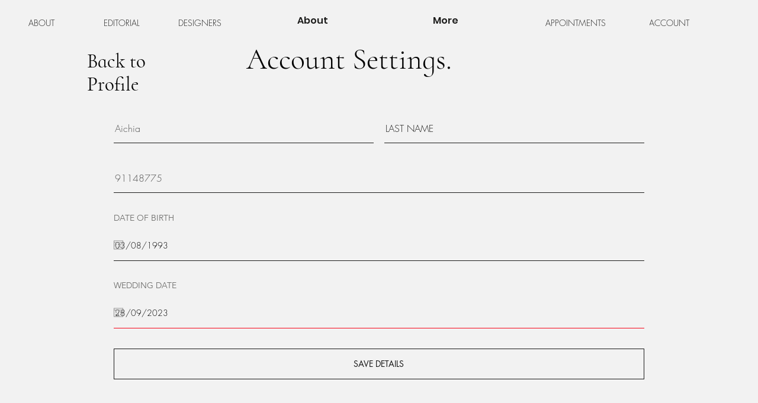

--- FILE ---
content_type: text/html; charset=UTF-8
request_url: https://www.theivory.sg/brides/accountsettings/ee5cf44c-ddd1-42d9-a016-d7cf59140347
body_size: 145424
content:
<!DOCTYPE html>
<html lang="en">
<head>
  
  <!-- SEO Tags -->
  <title>ee5cf44c-ddd1-42d9-a016-d7cf59140347</title>
  <meta name="description" content="ee5cf44c-ddd1-42d9-a016-d7cf59140347"/>
  <link rel="canonical" href="https://www.theivory.sg/brides/accountsettings/ee5cf44c-ddd1-42d9-a016-d7cf59140347"/>
  <meta name="robots" content="index"/>
  <meta property="og:title" content="ee5cf44c-ddd1-42d9-a016-d7cf59140347"/>
  <meta property="og:description" content="ee5cf44c-ddd1-42d9-a016-d7cf59140347"/>
  <meta property="og:url" content="https://www.theivory.sg/brides/accountsettings/ee5cf44c-ddd1-42d9-a016-d7cf59140347"/>
  <meta property="og:site_name" content="The Ivory"/>
  <meta property="og:type" content="website"/>
  <script type="application/ld+json">{}</script>
  <script type="application/ld+json">{}</script>
  <meta name="google-site-verification" content="mxjnqrT1c0tFVLGvG9FNtSPq0mOhQyRPwQpFGPGLKa8"/>
  <meta name="twitter:card" content="summary_large_image"/>
  <meta name="twitter:title" content="ee5cf44c-ddd1-42d9-a016-d7cf59140347"/>
  <meta name="twitter:description" content="ee5cf44c-ddd1-42d9-a016-d7cf59140347"/>

  
  <meta charset='utf-8'>
  <meta name="viewport" content="width=device-width, initial-scale=1" id="wixDesktopViewport" />
  <meta http-equiv="X-UA-Compatible" content="IE=edge">
  <meta name="generator" content="Wix.com Website Builder"/>

  <link rel="icon" sizes="192x192" href="https://static.wixstatic.com/media/08d51d_949b4c10ac7c450eb4613a18c752d094%7Emv2.png/v1/fill/w_192%2Ch_192%2Clg_1%2Cusm_0.66_1.00_0.01/08d51d_949b4c10ac7c450eb4613a18c752d094%7Emv2.png" type="image/png"/>
  <link rel="shortcut icon" href="https://static.wixstatic.com/media/08d51d_949b4c10ac7c450eb4613a18c752d094%7Emv2.png/v1/fill/w_192%2Ch_192%2Clg_1%2Cusm_0.66_1.00_0.01/08d51d_949b4c10ac7c450eb4613a18c752d094%7Emv2.png" type="image/png"/>
  <link rel="apple-touch-icon" href="https://static.wixstatic.com/media/08d51d_949b4c10ac7c450eb4613a18c752d094%7Emv2.png/v1/fill/w_180%2Ch_180%2Clg_1%2Cusm_0.66_1.00_0.01/08d51d_949b4c10ac7c450eb4613a18c752d094%7Emv2.png" type="image/png"/>

  <!-- Safari Pinned Tab Icon -->
  <!-- <link rel="mask-icon" href="https://static.wixstatic.com/media/08d51d_949b4c10ac7c450eb4613a18c752d094%7Emv2.png/v1/fill/w_192%2Ch_192%2Clg_1%2Cusm_0.66_1.00_0.01/08d51d_949b4c10ac7c450eb4613a18c752d094%7Emv2.png"> -->

  <!-- Original trials -->
  


  <!-- Segmenter Polyfill -->
  <script>
    if (!window.Intl || !window.Intl.Segmenter) {
      (function() {
        var script = document.createElement('script');
        script.src = 'https://static.parastorage.com/unpkg/@formatjs/intl-segmenter@11.7.10/polyfill.iife.js';
        document.head.appendChild(script);
      })();
    }
  </script>

  <!-- Legacy Polyfills -->
  <script nomodule="" src="https://static.parastorage.com/unpkg/core-js-bundle@3.2.1/minified.js"></script>
  <script nomodule="" src="https://static.parastorage.com/unpkg/focus-within-polyfill@5.0.9/dist/focus-within-polyfill.js"></script>

  <!-- Performance API Polyfills -->
  <script>
  (function () {
    var noop = function noop() {};
    if ("performance" in window === false) {
      window.performance = {};
    }
    window.performance.mark = performance.mark || noop;
    window.performance.measure = performance.measure || noop;
    if ("now" in window.performance === false) {
      var nowOffset = Date.now();
      if (performance.timing && performance.timing.navigationStart) {
        nowOffset = performance.timing.navigationStart;
      }
      window.performance.now = function now() {
        return Date.now() - nowOffset;
      };
    }
  })();
  </script>

  <!-- Globals Definitions -->
  <script>
    (function () {
      var now = Date.now()
      window.initialTimestamps = {
        initialTimestamp: now,
        initialRequestTimestamp: Math.round(performance.timeOrigin ? performance.timeOrigin : now - performance.now())
      }

      window.thunderboltTag = "libs-releases-GA-local"
      window.thunderboltVersion = "1.16761.0"
    })();
  </script>

  <!-- Essential Viewer Model -->
  <script type="application/json" id="wix-essential-viewer-model">{"fleetConfig":{"fleetName":"thunderbolt-seo-isolated-renderer","type":"GA","code":0},"mode":{"qa":false,"enableTestApi":false,"debug":false,"ssrIndicator":false,"ssrOnly":false,"siteAssetsFallback":"enable","versionIndicator":false},"componentsLibrariesTopology":[{"artifactId":"editor-elements","namespace":"wixui","url":"https:\/\/static.parastorage.com\/services\/editor-elements\/1.14838.0"},{"artifactId":"editor-elements","namespace":"dsgnsys","url":"https:\/\/static.parastorage.com\/services\/editor-elements\/1.14838.0"}],"siteFeaturesConfigs":{"sessionManager":{"isRunningInDifferentSiteContext":false}},"language":{"userLanguage":"en"},"siteAssets":{"clientTopology":{"mediaRootUrl":"https:\/\/static.wixstatic.com","staticMediaUrl":"https:\/\/static.wixstatic.com\/media","moduleRepoUrl":"https:\/\/static.parastorage.com\/unpkg","fileRepoUrl":"https:\/\/static.parastorage.com\/services","viewerAppsUrl":"https:\/\/viewer-apps.parastorage.com","viewerAssetsUrl":"https:\/\/viewer-assets.parastorage.com","siteAssetsUrl":"https:\/\/siteassets.parastorage.com","pageJsonServerUrls":["https:\/\/pages.parastorage.com","https:\/\/staticorigin.wixstatic.com","https:\/\/www.theivory.sg","https:\/\/fallback.wix.com\/wix-html-editor-pages-webapp\/page"],"pathOfTBModulesInFileRepoForFallback":"wix-thunderbolt\/dist\/"}},"siteFeatures":["accessibility","appMonitoring","assetsLoader","builderContextProviders","builderModuleLoader","businessLogger","captcha","clickHandlerRegistrar","codeEmbed","commonConfig","componentsLoader","componentsRegistry","consentPolicy","cyclicTabbing","domSelectors","dynamicPages","environmentWixCodeSdk","environment","lightbox","locationWixCodeSdk","mpaNavigation","navigationManager","navigationPhases","ooi","pages","panorama","passwordProtectedPage","protectedPages","renderer","reporter","routerFetch","router","scrollRestoration","seoWixCodeSdk","seo","sessionManager","siteMembersWixCodeSdk","siteMembers","siteScrollBlocker","siteWixCodeSdk","speculationRules","ssrCache","stores","structureApi","thunderboltInitializer","tpaCommons","translations","usedPlatformApis","warmupData","windowMessageRegistrar","windowWixCodeSdk","wixCustomElementComponent","wixEmbedsApi","componentsReact","platform"],"site":{"externalBaseUrl":"https:\/\/www.theivory.sg","isSEO":true},"media":{"staticMediaUrl":"https:\/\/static.wixstatic.com\/media","mediaRootUrl":"https:\/\/static.wixstatic.com\/","staticVideoUrl":"https:\/\/video.wixstatic.com\/"},"requestUrl":"https:\/\/www.theivory.sg\/brides\/accountsettings\/ee5cf44c-ddd1-42d9-a016-d7cf59140347","rollout":{"siteAssetsVersionsRollout":false,"isDACRollout":0,"isTBRollout":false},"commonConfig":{"brand":"studio","host":"VIEWER","bsi":"","consentPolicy":{},"consentPolicyHeader":{},"siteRevision":"3269","renderingFlow":"NONE","language":"en","locale":"en-sg"},"interactionSampleRatio":0.01,"dynamicModelUrl":"https:\/\/www.theivory.sg\/_api\/v2\/dynamicmodel","accessTokensUrl":"https:\/\/www.theivory.sg\/_api\/v1\/access-tokens","isExcludedFromSecurityExperiments":false,"experiments":{"specs.thunderbolt.hardenFetchAndXHR":true,"specs.thunderbolt.securityExperiments":true}}</script>
  <script>window.viewerModel = JSON.parse(document.getElementById('wix-essential-viewer-model').textContent)</script>

  <script>
    window.commonConfig = viewerModel.commonConfig
  </script>

  
  <!-- BEGIN handleAccessTokens bundle -->

  <script data-url="https://static.parastorage.com/services/wix-thunderbolt/dist/handleAccessTokens.inline.4f2f9a53.bundle.min.js">(()=>{"use strict";function e(e){let{context:o,property:r,value:n,enumerable:i=!0}=e,c=e.get,l=e.set;if(!r||void 0===n&&!c&&!l)return new Error("property and value are required");let a=o||globalThis,s=a?.[r],u={};if(void 0!==n)u.value=n;else{if(c){let e=t(c);e&&(u.get=e)}if(l){let e=t(l);e&&(u.set=e)}}let p={...u,enumerable:i||!1,configurable:!1};void 0!==n&&(p.writable=!1);try{Object.defineProperty(a,r,p)}catch(e){return e instanceof TypeError?s:e}return s}function t(e,t){return"function"==typeof e?e:!0===e?.async&&"function"==typeof e.func?t?async function(t){return e.func(t)}:async function(){return e.func()}:"function"==typeof e?.func?e.func:void 0}try{e({property:"strictDefine",value:e})}catch{}try{e({property:"defineStrictObject",value:r})}catch{}try{e({property:"defineStrictMethod",value:n})}catch{}var o=["toString","toLocaleString","valueOf","constructor","prototype"];function r(t){let{context:n,property:c,propertiesToExclude:l=[],skipPrototype:a=!1,hardenPrototypePropertiesToExclude:s=[]}=t;if(!c)return new Error("property is required");let u=(n||globalThis)[c],p={},f=i(n,c);u&&("object"==typeof u||"function"==typeof u)&&Reflect.ownKeys(u).forEach(t=>{if(!l.includes(t)&&!o.includes(t)){let o=i(u,t);if(o&&(o.writable||o.configurable)){let{value:r,get:n,set:i,enumerable:c=!1}=o,l={};void 0!==r?l.value=r:n?l.get=n:i&&(l.set=i);try{let o=e({context:u,property:t,...l,enumerable:c});p[t]=o}catch(e){if(!(e instanceof TypeError))throw e;try{p[t]=o.value||o.get||o.set}catch{}}}}});let d={originalObject:u,originalProperties:p};if(!a&&void 0!==u?.prototype){let e=r({context:u,property:"prototype",propertiesToExclude:s,skipPrototype:!0});e instanceof Error||(d.originalPrototype=e?.originalObject,d.originalPrototypeProperties=e?.originalProperties)}return e({context:n,property:c,value:u,enumerable:f?.enumerable}),d}function n(t,o){let r=(o||globalThis)[t],n=i(o||globalThis,t);return r&&n&&(n.writable||n.configurable)?(Object.freeze(r),e({context:globalThis,property:t,value:r})):r}function i(e,t){if(e&&t)try{return Reflect.getOwnPropertyDescriptor(e,t)}catch{return}}function c(e){if("string"!=typeof e)return e;try{return decodeURIComponent(e).toLowerCase().trim()}catch{return e.toLowerCase().trim()}}function l(e,t){let o="";if("string"==typeof e)o=e.split("=")[0]?.trim()||"";else{if(!e||"string"!=typeof e.name)return!1;o=e.name}return t.has(c(o)||"")}function a(e,t){let o;return o="string"==typeof e?e.split(";").map(e=>e.trim()).filter(e=>e.length>0):e||[],o.filter(e=>!l(e,t))}var s=null;function u(){return null===s&&(s=typeof Document>"u"?void 0:Object.getOwnPropertyDescriptor(Document.prototype,"cookie")),s}function p(t,o){if(!globalThis?.cookieStore)return;let r=globalThis.cookieStore.get.bind(globalThis.cookieStore),n=globalThis.cookieStore.getAll.bind(globalThis.cookieStore),i=globalThis.cookieStore.set.bind(globalThis.cookieStore),c=globalThis.cookieStore.delete.bind(globalThis.cookieStore);return e({context:globalThis.CookieStore.prototype,property:"get",value:async function(e){return l(("string"==typeof e?e:e.name)||"",t)?null:r.call(this,e)},enumerable:!0}),e({context:globalThis.CookieStore.prototype,property:"getAll",value:async function(){return a(await n.apply(this,Array.from(arguments)),t)},enumerable:!0}),e({context:globalThis.CookieStore.prototype,property:"set",value:async function(){let e=Array.from(arguments);if(!l(1===e.length?e[0].name:e[0],t))return i.apply(this,e);o&&console.warn(o)},enumerable:!0}),e({context:globalThis.CookieStore.prototype,property:"delete",value:async function(){let e=Array.from(arguments);if(!l(1===e.length?e[0].name:e[0],t))return c.apply(this,e)},enumerable:!0}),e({context:globalThis.cookieStore,property:"prototype",value:globalThis.CookieStore.prototype,enumerable:!1}),e({context:globalThis,property:"cookieStore",value:globalThis.cookieStore,enumerable:!0}),{get:r,getAll:n,set:i,delete:c}}var f=["TextEncoder","TextDecoder","XMLHttpRequestEventTarget","EventTarget","URL","JSON","Reflect","Object","Array","Map","Set","WeakMap","WeakSet","Promise","Symbol","Error"],d=["addEventListener","removeEventListener","dispatchEvent","encodeURI","encodeURIComponent","decodeURI","decodeURIComponent"];const y=(e,t)=>{try{const o=t?t.get.call(document):document.cookie;return o.split(";").map(e=>e.trim()).filter(t=>t?.startsWith(e))[0]?.split("=")[1]}catch(e){return""}},g=(e="",t="",o="/")=>`${e}=; ${t?`domain=${t};`:""} max-age=0; path=${o}; expires=Thu, 01 Jan 1970 00:00:01 GMT`;function m(){(function(){if("undefined"!=typeof window){const e=performance.getEntriesByType("navigation")[0];return"back_forward"===(e?.type||"")}return!1})()&&function(){const{counter:e}=function(){const e=b("getItem");if(e){const[t,o]=e.split("-"),r=o?parseInt(o,10):0;if(r>=3){const e=t?Number(t):0;if(Date.now()-e>6e4)return{counter:0}}return{counter:r}}return{counter:0}}();e<3?(!function(e=1){b("setItem",`${Date.now()}-${e}`)}(e+1),window.location.reload()):console.error("ATS: Max reload attempts reached")}()}function b(e,t){try{return sessionStorage[e]("reload",t||"")}catch(e){console.error("ATS: Error calling sessionStorage:",e)}}const h="client-session-bind",v="sec-fetch-unsupported",{experiments:w}=window.viewerModel,T=[h,"client-binding",v,"svSession","smSession","server-session-bind","wixSession2","wixSession3"].map(e=>e.toLowerCase()),{cookie:S}=function(t,o){let r=new Set(t);return e({context:document,property:"cookie",set:{func:e=>function(e,t,o,r){let n=u(),i=c(t.split(";")[0]||"")||"";[...o].every(e=>!i.startsWith(e.toLowerCase()))&&n?.set?n.set.call(e,t):r&&console.warn(r)}(document,e,r,o)},get:{func:()=>function(e,t){let o=u();if(!o?.get)throw new Error("Cookie descriptor or getter not available");return a(o.get.call(e),t).join("; ")}(document,r)},enumerable:!0}),{cookieStore:p(r,o),cookie:u()}}(T),k="tbReady",x="security_overrideGlobals",{experiments:E,siteFeaturesConfigs:C,accessTokensUrl:P}=window.viewerModel,R=P,M={},O=(()=>{const e=y(h,S);if(w["specs.thunderbolt.browserCacheReload"]){y(v,S)||e?b("removeItem"):m()}return(()=>{const e=g(h),t=g(h,location.hostname);S.set.call(document,e),S.set.call(document,t)})(),e})();O&&(M["client-binding"]=O);const D=fetch;addEventListener(k,function e(t){const{logger:o}=t.detail;try{window.tb.init({fetch:D,fetchHeaders:M})}catch(e){const t=new Error("TB003");o.meter(`${x}_${t.message}`,{paramsOverrides:{errorType:x,eventString:t.message}}),window?.viewerModel?.mode.debug&&console.error(e)}finally{removeEventListener(k,e)}}),E["specs.thunderbolt.hardenFetchAndXHR"]||(window.fetchDynamicModel=()=>C.sessionManager.isRunningInDifferentSiteContext?Promise.resolve({}):fetch(R,{credentials:"same-origin",headers:M}).then(function(e){if(!e.ok)throw new Error(`[${e.status}]${e.statusText}`);return e.json()}),window.dynamicModelPromise=window.fetchDynamicModel())})();
//# sourceMappingURL=https://static.parastorage.com/services/wix-thunderbolt/dist/handleAccessTokens.inline.4f2f9a53.bundle.min.js.map</script>

<!-- END handleAccessTokens bundle -->

<!-- BEGIN overrideGlobals bundle -->

<script data-url="https://static.parastorage.com/services/wix-thunderbolt/dist/overrideGlobals.inline.ec13bfcf.bundle.min.js">(()=>{"use strict";function e(e){let{context:r,property:o,value:n,enumerable:i=!0}=e,c=e.get,a=e.set;if(!o||void 0===n&&!c&&!a)return new Error("property and value are required");let l=r||globalThis,u=l?.[o],s={};if(void 0!==n)s.value=n;else{if(c){let e=t(c);e&&(s.get=e)}if(a){let e=t(a);e&&(s.set=e)}}let p={...s,enumerable:i||!1,configurable:!1};void 0!==n&&(p.writable=!1);try{Object.defineProperty(l,o,p)}catch(e){return e instanceof TypeError?u:e}return u}function t(e,t){return"function"==typeof e?e:!0===e?.async&&"function"==typeof e.func?t?async function(t){return e.func(t)}:async function(){return e.func()}:"function"==typeof e?.func?e.func:void 0}try{e({property:"strictDefine",value:e})}catch{}try{e({property:"defineStrictObject",value:o})}catch{}try{e({property:"defineStrictMethod",value:n})}catch{}var r=["toString","toLocaleString","valueOf","constructor","prototype"];function o(t){let{context:n,property:c,propertiesToExclude:a=[],skipPrototype:l=!1,hardenPrototypePropertiesToExclude:u=[]}=t;if(!c)return new Error("property is required");let s=(n||globalThis)[c],p={},f=i(n,c);s&&("object"==typeof s||"function"==typeof s)&&Reflect.ownKeys(s).forEach(t=>{if(!a.includes(t)&&!r.includes(t)){let r=i(s,t);if(r&&(r.writable||r.configurable)){let{value:o,get:n,set:i,enumerable:c=!1}=r,a={};void 0!==o?a.value=o:n?a.get=n:i&&(a.set=i);try{let r=e({context:s,property:t,...a,enumerable:c});p[t]=r}catch(e){if(!(e instanceof TypeError))throw e;try{p[t]=r.value||r.get||r.set}catch{}}}}});let d={originalObject:s,originalProperties:p};if(!l&&void 0!==s?.prototype){let e=o({context:s,property:"prototype",propertiesToExclude:u,skipPrototype:!0});e instanceof Error||(d.originalPrototype=e?.originalObject,d.originalPrototypeProperties=e?.originalProperties)}return e({context:n,property:c,value:s,enumerable:f?.enumerable}),d}function n(t,r){let o=(r||globalThis)[t],n=i(r||globalThis,t);return o&&n&&(n.writable||n.configurable)?(Object.freeze(o),e({context:globalThis,property:t,value:o})):o}function i(e,t){if(e&&t)try{return Reflect.getOwnPropertyDescriptor(e,t)}catch{return}}function c(e){if("string"!=typeof e)return e;try{return decodeURIComponent(e).toLowerCase().trim()}catch{return e.toLowerCase().trim()}}function a(e,t){return e instanceof Headers?e.forEach((r,o)=>{l(o,t)||e.delete(o)}):Object.keys(e).forEach(r=>{l(r,t)||delete e[r]}),e}function l(e,t){return!t.has(c(e)||"")}function u(e,t){let r=!0,o=function(e){let t,r;if(globalThis.Request&&e instanceof Request)t=e.url;else{if("function"!=typeof e?.toString)throw new Error("Unsupported type for url");t=e.toString()}try{return new URL(t).pathname}catch{return r=t.replace(/#.+/gi,"").split("?").shift(),r.startsWith("/")?r:`/${r}`}}(e),n=c(o);return n&&t.some(e=>n.includes(e))&&(r=!1),r}function s(t,r,o){let n=fetch,i=XMLHttpRequest,c=new Set(r);function s(){let e=new i,r=e.open,n=e.setRequestHeader;return e.open=function(){let n=Array.from(arguments),i=n[1];if(n.length<2||u(i,t))return r.apply(e,n);throw new Error(o||`Request not allowed for path ${i}`)},e.setRequestHeader=function(t,r){l(decodeURIComponent(t),c)&&n.call(e,t,r)},e}return e({property:"fetch",value:function(){let e=function(e,t){return globalThis.Request&&e[0]instanceof Request&&e[0]?.headers?a(e[0].headers,t):e[1]?.headers&&a(e[1].headers,t),e}(arguments,c);return u(arguments[0],t)?n.apply(globalThis,Array.from(e)):new Promise((e,t)=>{t(new Error(o||`Request not allowed for path ${arguments[0]}`))})},enumerable:!0}),e({property:"XMLHttpRequest",value:s,enumerable:!0}),Object.keys(i).forEach(e=>{s[e]=i[e]}),{fetch:n,XMLHttpRequest:i}}var p=["TextEncoder","TextDecoder","XMLHttpRequestEventTarget","EventTarget","URL","JSON","Reflect","Object","Array","Map","Set","WeakMap","WeakSet","Promise","Symbol","Error"],f=["addEventListener","removeEventListener","dispatchEvent","encodeURI","encodeURIComponent","decodeURI","decodeURIComponent"];const d=function(){let t=globalThis.open,r=document.open;function o(e,r,o){let n="string"!=typeof e,i=t.call(window,e,r,o);return n||e&&function(e){return e.startsWith("//")&&/(?:[a-z0-9](?:[a-z0-9-]{0,61}[a-z0-9])?\.)+[a-z0-9][a-z0-9-]{0,61}[a-z0-9]/g.test(`${location.protocol}:${e}`)&&(e=`${location.protocol}${e}`),!e.startsWith("http")||new URL(e).hostname===location.hostname}(e)?{}:i}return e({property:"open",value:o,context:globalThis,enumerable:!0}),e({property:"open",value:function(e,t,n){return e?o(e,t,n):r.call(document,e||"",t||"",n||"")},context:document,enumerable:!0}),{open:t,documentOpen:r}},y=function(){let t=document.createElement,r=Element.prototype.setAttribute,o=Element.prototype.setAttributeNS;return e({property:"createElement",context:document,value:function(n,i){let a=t.call(document,n,i);if("iframe"===c(n)){e({property:"srcdoc",context:a,get:()=>"",set:()=>{console.warn("`srcdoc` is not allowed in iframe elements.")}});let t=function(e,t){"srcdoc"!==e.toLowerCase()?r.call(a,e,t):console.warn("`srcdoc` attribute is not allowed to be set.")},n=function(e,t,r){"srcdoc"!==t.toLowerCase()?o.call(a,e,t,r):console.warn("`srcdoc` attribute is not allowed to be set.")};a.setAttribute=t,a.setAttributeNS=n}return a},enumerable:!0}),{createElement:t,setAttribute:r,setAttributeNS:o}},m=["client-binding"],b=["/_api/v1/access-tokens","/_api/v2/dynamicmodel","/_api/one-app-session-web/v3/businesses"],h=function(){let t=setTimeout,r=setInterval;return o("setTimeout",0,globalThis),o("setInterval",0,globalThis),{setTimeout:t,setInterval:r};function o(t,r,o){let n=o||globalThis,i=n[t];if(!i||"function"!=typeof i)throw new Error(`Function ${t} not found or is not a function`);e({property:t,value:function(){let e=Array.from(arguments);if("string"!=typeof e[r])return i.apply(n,e);console.warn(`Calling ${t} with a String Argument at index ${r} is not allowed`)},context:o,enumerable:!0})}},v=function(){if(navigator&&"serviceWorker"in navigator){let t=navigator.serviceWorker.register;return e({context:navigator.serviceWorker,property:"register",value:function(){console.log("Service worker registration is not allowed")},enumerable:!0}),{register:t}}return{}};performance.mark("overrideGlobals started");const{isExcludedFromSecurityExperiments:g,experiments:w}=window.viewerModel,E=!g&&w["specs.thunderbolt.securityExperiments"];try{d(),E&&y(),w["specs.thunderbolt.hardenFetchAndXHR"]&&E&&s(b,m),v(),(e=>{let t=[],r=[];r=r.concat(["TextEncoder","TextDecoder"]),e&&(r=r.concat(["XMLHttpRequestEventTarget","EventTarget"])),r=r.concat(["URL","JSON"]),e&&(t=t.concat(["addEventListener","removeEventListener"])),t=t.concat(["encodeURI","encodeURIComponent","decodeURI","decodeURIComponent"]),r=r.concat(["String","Number"]),e&&r.push("Object"),r=r.concat(["Reflect"]),t.forEach(e=>{n(e),["addEventListener","removeEventListener"].includes(e)&&n(e,document)}),r.forEach(e=>{o({property:e})})})(E),E&&h()}catch(e){window?.viewerModel?.mode.debug&&console.error(e);const t=new Error("TB006");window.fedops?.reportError(t,"security_overrideGlobals"),window.Sentry?window.Sentry.captureException(t):globalThis.defineStrictProperty("sentryBuffer",[t],window,!1)}performance.mark("overrideGlobals ended")})();
//# sourceMappingURL=https://static.parastorage.com/services/wix-thunderbolt/dist/overrideGlobals.inline.ec13bfcf.bundle.min.js.map</script>

<!-- END overrideGlobals bundle -->


  
  <script>
    window.commonConfig = viewerModel.commonConfig

	
  </script>

  <!-- Initial CSS -->
  <style data-url="https://static.parastorage.com/services/wix-thunderbolt/dist/main.347af09f.min.css">@keyframes slide-horizontal-new{0%{transform:translateX(100%)}}@keyframes slide-horizontal-old{80%{opacity:1}to{opacity:0;transform:translateX(-100%)}}@keyframes slide-vertical-new{0%{transform:translateY(-100%)}}@keyframes slide-vertical-old{80%{opacity:1}to{opacity:0;transform:translateY(100%)}}@keyframes out-in-new{0%{opacity:0}}@keyframes out-in-old{to{opacity:0}}:root:active-view-transition{view-transition-name:none}::view-transition{pointer-events:none}:root:active-view-transition::view-transition-new(page-group),:root:active-view-transition::view-transition-old(page-group){animation-duration:.6s;cursor:wait;pointer-events:all}:root:active-view-transition-type(SlideHorizontal)::view-transition-old(page-group){animation:slide-horizontal-old .6s cubic-bezier(.83,0,.17,1) forwards;mix-blend-mode:normal}:root:active-view-transition-type(SlideHorizontal)::view-transition-new(page-group){animation:slide-horizontal-new .6s cubic-bezier(.83,0,.17,1) backwards;mix-blend-mode:normal}:root:active-view-transition-type(SlideVertical)::view-transition-old(page-group){animation:slide-vertical-old .6s cubic-bezier(.83,0,.17,1) forwards;mix-blend-mode:normal}:root:active-view-transition-type(SlideVertical)::view-transition-new(page-group){animation:slide-vertical-new .6s cubic-bezier(.83,0,.17,1) backwards;mix-blend-mode:normal}:root:active-view-transition-type(OutIn)::view-transition-old(page-group){animation:out-in-old .35s cubic-bezier(.22,1,.36,1) forwards}:root:active-view-transition-type(OutIn)::view-transition-new(page-group){animation:out-in-new .35s cubic-bezier(.64,0,.78,0) .35s backwards}@media(prefers-reduced-motion:reduce){::view-transition-group(*),::view-transition-new(*),::view-transition-old(*){animation:none!important}}body,html{background:transparent;border:0;margin:0;outline:0;padding:0;vertical-align:baseline}body{--scrollbar-width:0px;font-family:Arial,Helvetica,sans-serif;font-size:10px}body,html{height:100%}body{overflow-x:auto;overflow-y:scroll}body:not(.responsive) #site-root{min-width:var(--site-width);width:100%}body:not([data-js-loaded]) [data-hide-prejs]{visibility:hidden}interact-element{display:contents}#SITE_CONTAINER{position:relative}:root{--one-unit:1vw;--section-max-width:9999px;--spx-stopper-max:9999px;--spx-stopper-min:0px;--browser-zoom:1}@supports(-webkit-appearance:none) and (stroke-color:transparent){:root{--safari-sticky-fix:opacity;--experimental-safari-sticky-fix:translateZ(0)}}@supports(container-type:inline-size){:root{--one-unit:1cqw}}[id^=oldHoverBox-]{mix-blend-mode:plus-lighter;transition:opacity .5s ease,visibility .5s ease}[data-mesh-id$=inlineContent-gridContainer]:has(>[id^=oldHoverBox-]){isolation:isolate}</style>
<style data-url="https://static.parastorage.com/services/wix-thunderbolt/dist/main.renderer.9cb0985f.min.css">a,abbr,acronym,address,applet,b,big,blockquote,button,caption,center,cite,code,dd,del,dfn,div,dl,dt,em,fieldset,font,footer,form,h1,h2,h3,h4,h5,h6,header,i,iframe,img,ins,kbd,label,legend,li,nav,object,ol,p,pre,q,s,samp,section,small,span,strike,strong,sub,sup,table,tbody,td,tfoot,th,thead,title,tr,tt,u,ul,var{background:transparent;border:0;margin:0;outline:0;padding:0;vertical-align:baseline}input,select,textarea{box-sizing:border-box;font-family:Helvetica,Arial,sans-serif}ol,ul{list-style:none}blockquote,q{quotes:none}ins{text-decoration:none}del{text-decoration:line-through}table{border-collapse:collapse;border-spacing:0}a{cursor:pointer;text-decoration:none}.testStyles{overflow-y:hidden}.reset-button{-webkit-appearance:none;background:none;border:0;color:inherit;font:inherit;line-height:normal;outline:0;overflow:visible;padding:0;-webkit-user-select:none;-moz-user-select:none;-ms-user-select:none}:focus{outline:none}body.device-mobile-optimized:not(.disable-site-overflow){overflow-x:hidden;overflow-y:scroll}body.device-mobile-optimized:not(.responsive) #SITE_CONTAINER{margin-left:auto;margin-right:auto;overflow-x:visible;position:relative;width:320px}body.device-mobile-optimized:not(.responsive):not(.blockSiteScrolling) #SITE_CONTAINER{margin-top:0}body.device-mobile-optimized>*{max-width:100%!important}body.device-mobile-optimized #site-root{overflow-x:hidden;overflow-y:hidden}@supports(overflow:clip){body.device-mobile-optimized #site-root{overflow-x:clip;overflow-y:clip}}body.device-mobile-non-optimized #SITE_CONTAINER #site-root{overflow-x:clip;overflow-y:clip}body.device-mobile-non-optimized.fullScreenMode{background-color:#5f6360}body.device-mobile-non-optimized.fullScreenMode #MOBILE_ACTIONS_MENU,body.device-mobile-non-optimized.fullScreenMode #SITE_BACKGROUND,body.device-mobile-non-optimized.fullScreenMode #site-root,body.fullScreenMode #WIX_ADS{visibility:hidden}body.fullScreenMode{overflow-x:hidden!important;overflow-y:hidden!important}body.fullScreenMode.device-mobile-optimized #TINY_MENU{opacity:0;pointer-events:none}body.fullScreenMode-scrollable.device-mobile-optimized{overflow-x:hidden!important;overflow-y:auto!important}body.fullScreenMode-scrollable.device-mobile-optimized #masterPage,body.fullScreenMode-scrollable.device-mobile-optimized #site-root{overflow-x:hidden!important;overflow-y:hidden!important}body.fullScreenMode-scrollable.device-mobile-optimized #SITE_BACKGROUND,body.fullScreenMode-scrollable.device-mobile-optimized #masterPage{height:auto!important}body.fullScreenMode-scrollable.device-mobile-optimized #masterPage.mesh-layout{height:0!important}body.blockSiteScrolling,body.siteScrollingBlocked{position:fixed;width:100%}body.blockSiteScrolling #SITE_CONTAINER{margin-top:calc(var(--blocked-site-scroll-margin-top)*-1)}#site-root{margin:0 auto;min-height:100%;position:relative;top:var(--wix-ads-height)}#site-root img:not([src]){visibility:hidden}#site-root svg img:not([src]){visibility:visible}.auto-generated-link{color:inherit}#SCROLL_TO_BOTTOM,#SCROLL_TO_TOP{height:0}.has-click-trigger{cursor:pointer}.fullScreenOverlay{bottom:0;display:flex;justify-content:center;left:0;overflow-y:hidden;position:fixed;right:0;top:-60px;z-index:1005}.fullScreenOverlay>.fullScreenOverlayContent{bottom:0;left:0;margin:0 auto;overflow:hidden;position:absolute;right:0;top:60px;transform:translateZ(0)}[data-mesh-id$=centeredContent],[data-mesh-id$=form],[data-mesh-id$=inlineContent]{pointer-events:none;position:relative}[data-mesh-id$=-gridWrapper],[data-mesh-id$=-rotated-wrapper]{pointer-events:none}[data-mesh-id$=-gridContainer]>*,[data-mesh-id$=-rotated-wrapper]>*,[data-mesh-id$=inlineContent]>:not([data-mesh-id$=-gridContainer]){pointer-events:auto}.device-mobile-optimized #masterPage.mesh-layout #SOSP_CONTAINER_CUSTOM_ID{grid-area:2/1/3/2;-ms-grid-row:2;position:relative}#masterPage.mesh-layout{-ms-grid-rows:max-content max-content min-content max-content;-ms-grid-columns:100%;align-items:start;display:-ms-grid;display:grid;grid-template-columns:100%;grid-template-rows:max-content max-content min-content max-content;justify-content:stretch}#masterPage.mesh-layout #PAGES_CONTAINER,#masterPage.mesh-layout #SITE_FOOTER-placeholder,#masterPage.mesh-layout #SITE_FOOTER_WRAPPER,#masterPage.mesh-layout #SITE_HEADER-placeholder,#masterPage.mesh-layout #SITE_HEADER_WRAPPER,#masterPage.mesh-layout #SOSP_CONTAINER_CUSTOM_ID[data-state~=mobileView],#masterPage.mesh-layout #soapAfterPagesContainer,#masterPage.mesh-layout #soapBeforePagesContainer{-ms-grid-row-align:start;-ms-grid-column-align:start;-ms-grid-column:1}#masterPage.mesh-layout #SITE_HEADER-placeholder,#masterPage.mesh-layout #SITE_HEADER_WRAPPER{grid-area:1/1/2/2;-ms-grid-row:1}#masterPage.mesh-layout #PAGES_CONTAINER,#masterPage.mesh-layout #soapAfterPagesContainer,#masterPage.mesh-layout #soapBeforePagesContainer{grid-area:3/1/4/2;-ms-grid-row:3}#masterPage.mesh-layout #soapAfterPagesContainer,#masterPage.mesh-layout #soapBeforePagesContainer{width:100%}#masterPage.mesh-layout #PAGES_CONTAINER{align-self:stretch}#masterPage.mesh-layout main#PAGES_CONTAINER{display:block}#masterPage.mesh-layout #SITE_FOOTER-placeholder,#masterPage.mesh-layout #SITE_FOOTER_WRAPPER{grid-area:4/1/5/2;-ms-grid-row:4}#masterPage.mesh-layout #SITE_PAGES,#masterPage.mesh-layout [data-mesh-id=PAGES_CONTAINERcenteredContent],#masterPage.mesh-layout [data-mesh-id=PAGES_CONTAINERinlineContent]{height:100%}#masterPage.mesh-layout.desktop>*{width:100%}#masterPage.mesh-layout #PAGES_CONTAINER,#masterPage.mesh-layout #SITE_FOOTER,#masterPage.mesh-layout #SITE_FOOTER_WRAPPER,#masterPage.mesh-layout #SITE_HEADER,#masterPage.mesh-layout #SITE_HEADER_WRAPPER,#masterPage.mesh-layout #SITE_PAGES,#masterPage.mesh-layout #masterPageinlineContent{position:relative}#masterPage.mesh-layout #SITE_HEADER{grid-area:1/1/2/2}#masterPage.mesh-layout #SITE_FOOTER{grid-area:4/1/5/2}#masterPage.mesh-layout.overflow-x-clip #SITE_FOOTER,#masterPage.mesh-layout.overflow-x-clip #SITE_HEADER{overflow-x:clip}[data-z-counter]{z-index:0}[data-z-counter="0"]{z-index:auto}.wixSiteProperties{-webkit-font-smoothing:antialiased;-moz-osx-font-smoothing:grayscale}:root{--wst-button-color-fill-primary:rgb(var(--color_48));--wst-button-color-border-primary:rgb(var(--color_49));--wst-button-color-text-primary:rgb(var(--color_50));--wst-button-color-fill-primary-hover:rgb(var(--color_51));--wst-button-color-border-primary-hover:rgb(var(--color_52));--wst-button-color-text-primary-hover:rgb(var(--color_53));--wst-button-color-fill-primary-disabled:rgb(var(--color_54));--wst-button-color-border-primary-disabled:rgb(var(--color_55));--wst-button-color-text-primary-disabled:rgb(var(--color_56));--wst-button-color-fill-secondary:rgb(var(--color_57));--wst-button-color-border-secondary:rgb(var(--color_58));--wst-button-color-text-secondary:rgb(var(--color_59));--wst-button-color-fill-secondary-hover:rgb(var(--color_60));--wst-button-color-border-secondary-hover:rgb(var(--color_61));--wst-button-color-text-secondary-hover:rgb(var(--color_62));--wst-button-color-fill-secondary-disabled:rgb(var(--color_63));--wst-button-color-border-secondary-disabled:rgb(var(--color_64));--wst-button-color-text-secondary-disabled:rgb(var(--color_65));--wst-color-fill-base-1:rgb(var(--color_36));--wst-color-fill-base-2:rgb(var(--color_37));--wst-color-fill-base-shade-1:rgb(var(--color_38));--wst-color-fill-base-shade-2:rgb(var(--color_39));--wst-color-fill-base-shade-3:rgb(var(--color_40));--wst-color-fill-accent-1:rgb(var(--color_41));--wst-color-fill-accent-2:rgb(var(--color_42));--wst-color-fill-accent-3:rgb(var(--color_43));--wst-color-fill-accent-4:rgb(var(--color_44));--wst-color-fill-background-primary:rgb(var(--color_11));--wst-color-fill-background-secondary:rgb(var(--color_12));--wst-color-text-primary:rgb(var(--color_15));--wst-color-text-secondary:rgb(var(--color_14));--wst-color-action:rgb(var(--color_18));--wst-color-disabled:rgb(var(--color_39));--wst-color-title:rgb(var(--color_45));--wst-color-subtitle:rgb(var(--color_46));--wst-color-line:rgb(var(--color_47));--wst-font-style-h2:var(--font_2);--wst-font-style-h3:var(--font_3);--wst-font-style-h4:var(--font_4);--wst-font-style-h5:var(--font_5);--wst-font-style-h6:var(--font_6);--wst-font-style-body-large:var(--font_7);--wst-font-style-body-medium:var(--font_8);--wst-font-style-body-small:var(--font_9);--wst-font-style-body-x-small:var(--font_10);--wst-color-custom-1:rgb(var(--color_13));--wst-color-custom-2:rgb(var(--color_16));--wst-color-custom-3:rgb(var(--color_17));--wst-color-custom-4:rgb(var(--color_19));--wst-color-custom-5:rgb(var(--color_20));--wst-color-custom-6:rgb(var(--color_21));--wst-color-custom-7:rgb(var(--color_22));--wst-color-custom-8:rgb(var(--color_23));--wst-color-custom-9:rgb(var(--color_24));--wst-color-custom-10:rgb(var(--color_25));--wst-color-custom-11:rgb(var(--color_26));--wst-color-custom-12:rgb(var(--color_27));--wst-color-custom-13:rgb(var(--color_28));--wst-color-custom-14:rgb(var(--color_29));--wst-color-custom-15:rgb(var(--color_30));--wst-color-custom-16:rgb(var(--color_31));--wst-color-custom-17:rgb(var(--color_32));--wst-color-custom-18:rgb(var(--color_33));--wst-color-custom-19:rgb(var(--color_34));--wst-color-custom-20:rgb(var(--color_35))}.wix-presets-wrapper{display:contents}</style>

  <meta name="format-detection" content="telephone=no">
  <meta name="skype_toolbar" content="skype_toolbar_parser_compatible">
  
  

  

  
      <!--pageHtmlEmbeds.head start-->
      <script type="wix/htmlEmbeds" id="pageHtmlEmbeds.head start"></script>
    
      <meta name="google-site-verification" content="woKmALKjRHjWftDM2bV-YU92GMtWFkp-6Ty-sCisUlQ" />
    
      
<!-- Global site tag (gtag.js) - Google AdWords: AW-720130229 -->
<script async src="https://www.googletagmanager.com/gtag/js?id=AW-720130229"></script>
<script>
    !function(w, a) {
        w.dataLayer = w.dataLayer || [];
        function gtag(){dataLayer.push(arguments);}
        gtag('js', new Date());

        w[a] = (w[a] && w[a].filter(c => c.name !== 'gtag')) || [];
        w[a].push({
            name: 'gtag',
            report: gtag,
            config: {
                trackingId: 'AW-720130229'
            }
        });
    }(window,"promoteAnalyticsChannels")
</script>
    
      <script type="wix/htmlEmbeds" id="pageHtmlEmbeds.head end"></script>
      <!--pageHtmlEmbeds.head end-->
  

  <!-- head performance data start -->
  
  <!-- head performance data end -->
  

    


    
<style data-href="https://static.parastorage.com/services/editor-elements-library/dist/thunderbolt/rb_wixui.thunderbolt_bootstrap.a1b00b19.min.css">.cwL6XW{cursor:pointer}.sNF2R0{opacity:0}.hLoBV3{transition:opacity var(--transition-duration) cubic-bezier(.37,0,.63,1)}.Rdf41z,.hLoBV3{opacity:1}.ftlZWo{transition:opacity var(--transition-duration) cubic-bezier(.37,0,.63,1)}.ATGlOr,.ftlZWo{opacity:0}.KQSXD0{transition:opacity var(--transition-duration) cubic-bezier(.64,0,.78,0)}.KQSXD0,.pagQKE{opacity:1}._6zG5H{opacity:0;transition:opacity var(--transition-duration) cubic-bezier(.22,1,.36,1)}.BB49uC{transform:translateX(100%)}.j9xE1V{transition:transform var(--transition-duration) cubic-bezier(.87,0,.13,1)}.ICs7Rs,.j9xE1V{transform:translateX(0)}.DxijZJ{transition:transform var(--transition-duration) cubic-bezier(.87,0,.13,1)}.B5kjYq,.DxijZJ{transform:translateX(-100%)}.cJijIV{transition:transform var(--transition-duration) cubic-bezier(.87,0,.13,1)}.cJijIV,.hOxaWM{transform:translateX(0)}.T9p3fN{transform:translateX(100%);transition:transform var(--transition-duration) cubic-bezier(.87,0,.13,1)}.qDxYJm{transform:translateY(100%)}.aA9V0P{transition:transform var(--transition-duration) cubic-bezier(.87,0,.13,1)}.YPXPAS,.aA9V0P{transform:translateY(0)}.Xf2zsA{transition:transform var(--transition-duration) cubic-bezier(.87,0,.13,1)}.Xf2zsA,.y7Kt7s{transform:translateY(-100%)}.EeUgMu{transition:transform var(--transition-duration) cubic-bezier(.87,0,.13,1)}.EeUgMu,.fdHrtm{transform:translateY(0)}.WIFaG4{transform:translateY(100%);transition:transform var(--transition-duration) cubic-bezier(.87,0,.13,1)}body:not(.responsive) .JsJXaX{overflow-x:clip}:root:active-view-transition .JsJXaX{view-transition-name:page-group}.AnQkDU{display:grid;grid-template-columns:1fr;grid-template-rows:1fr;height:100%}.AnQkDU>div{align-self:stretch!important;grid-area:1/1/2/2;justify-self:stretch!important}.StylableButton2545352419__root{-archetype:box;border:none;box-sizing:border-box;cursor:pointer;display:block;height:100%;min-height:10px;min-width:10px;padding:0;touch-action:manipulation;width:100%}.StylableButton2545352419__root[disabled]{pointer-events:none}.StylableButton2545352419__root:not(:hover):not([disabled]).StylableButton2545352419--hasBackgroundColor{background-color:var(--corvid-background-color)!important}.StylableButton2545352419__root:hover:not([disabled]).StylableButton2545352419--hasHoverBackgroundColor{background-color:var(--corvid-hover-background-color)!important}.StylableButton2545352419__root:not(:hover)[disabled].StylableButton2545352419--hasDisabledBackgroundColor{background-color:var(--corvid-disabled-background-color)!important}.StylableButton2545352419__root:not(:hover):not([disabled]).StylableButton2545352419--hasBorderColor{border-color:var(--corvid-border-color)!important}.StylableButton2545352419__root:hover:not([disabled]).StylableButton2545352419--hasHoverBorderColor{border-color:var(--corvid-hover-border-color)!important}.StylableButton2545352419__root:not(:hover)[disabled].StylableButton2545352419--hasDisabledBorderColor{border-color:var(--corvid-disabled-border-color)!important}.StylableButton2545352419__root.StylableButton2545352419--hasBorderRadius{border-radius:var(--corvid-border-radius)!important}.StylableButton2545352419__root.StylableButton2545352419--hasBorderWidth{border-width:var(--corvid-border-width)!important}.StylableButton2545352419__root:not(:hover):not([disabled]).StylableButton2545352419--hasColor,.StylableButton2545352419__root:not(:hover):not([disabled]).StylableButton2545352419--hasColor .StylableButton2545352419__label{color:var(--corvid-color)!important}.StylableButton2545352419__root:hover:not([disabled]).StylableButton2545352419--hasHoverColor,.StylableButton2545352419__root:hover:not([disabled]).StylableButton2545352419--hasHoverColor .StylableButton2545352419__label{color:var(--corvid-hover-color)!important}.StylableButton2545352419__root:not(:hover)[disabled].StylableButton2545352419--hasDisabledColor,.StylableButton2545352419__root:not(:hover)[disabled].StylableButton2545352419--hasDisabledColor .StylableButton2545352419__label{color:var(--corvid-disabled-color)!important}.StylableButton2545352419__link{-archetype:box;box-sizing:border-box;color:#000;text-decoration:none}.StylableButton2545352419__container{align-items:center;display:flex;flex-basis:auto;flex-direction:row;flex-grow:1;height:100%;justify-content:center;overflow:hidden;transition:all .2s ease,visibility 0s;width:100%}.StylableButton2545352419__label{-archetype:text;-controller-part-type:LayoutChildDisplayDropdown,LayoutFlexChildSpacing(first);max-width:100%;min-width:1.8em;overflow:hidden;text-align:center;text-overflow:ellipsis;transition:inherit;white-space:nowrap}.StylableButton2545352419__root.StylableButton2545352419--isMaxContent .StylableButton2545352419__label{text-overflow:unset}.StylableButton2545352419__root.StylableButton2545352419--isWrapText .StylableButton2545352419__label{min-width:10px;overflow-wrap:break-word;white-space:break-spaces;word-break:break-word}.StylableButton2545352419__icon{-archetype:icon;-controller-part-type:LayoutChildDisplayDropdown,LayoutFlexChildSpacing(last);flex-shrink:0;height:50px;min-width:1px;transition:inherit}.StylableButton2545352419__icon.StylableButton2545352419--override{display:block!important}.StylableButton2545352419__icon svg,.StylableButton2545352419__icon>span{display:flex;height:inherit;width:inherit}.StylableButton2545352419__root:not(:hover):not([disalbed]).StylableButton2545352419--hasIconColor .StylableButton2545352419__icon svg{fill:var(--corvid-icon-color)!important;stroke:var(--corvid-icon-color)!important}.StylableButton2545352419__root:hover:not([disabled]).StylableButton2545352419--hasHoverIconColor .StylableButton2545352419__icon svg{fill:var(--corvid-hover-icon-color)!important;stroke:var(--corvid-hover-icon-color)!important}.StylableButton2545352419__root:not(:hover)[disabled].StylableButton2545352419--hasDisabledIconColor .StylableButton2545352419__icon svg{fill:var(--corvid-disabled-icon-color)!important;stroke:var(--corvid-disabled-icon-color)!important}.aeyn4z{bottom:0;left:0;position:absolute;right:0;top:0}.qQrFOK{cursor:pointer}.VDJedC{-webkit-tap-highlight-color:rgba(0,0,0,0);fill:var(--corvid-fill-color,var(--fill));fill-opacity:var(--fill-opacity);stroke:var(--corvid-stroke-color,var(--stroke));stroke-opacity:var(--stroke-opacity);stroke-width:var(--stroke-width);filter:var(--drop-shadow,none);opacity:var(--opacity);transform:var(--flip)}.VDJedC,.VDJedC svg{bottom:0;left:0;position:absolute;right:0;top:0}.VDJedC svg{height:var(--svg-calculated-height,100%);margin:auto;padding:var(--svg-calculated-padding,0);width:var(--svg-calculated-width,100%)}.VDJedC svg:not([data-type=ugc]){overflow:visible}.l4CAhn *{vector-effect:non-scaling-stroke}.Z_l5lU{-webkit-text-size-adjust:100%;-moz-text-size-adjust:100%;text-size-adjust:100%}ol.font_100,ul.font_100{color:#080808;font-family:"Arial, Helvetica, sans-serif",serif;font-size:10px;font-style:normal;font-variant:normal;font-weight:400;letter-spacing:normal;line-height:normal;margin:0;text-decoration:none}ol.font_100 li,ul.font_100 li{margin-bottom:12px}ol.wix-list-text-align,ul.wix-list-text-align{list-style-position:inside}ol.wix-list-text-align h1,ol.wix-list-text-align h2,ol.wix-list-text-align h3,ol.wix-list-text-align h4,ol.wix-list-text-align h5,ol.wix-list-text-align h6,ol.wix-list-text-align p,ul.wix-list-text-align h1,ul.wix-list-text-align h2,ul.wix-list-text-align h3,ul.wix-list-text-align h4,ul.wix-list-text-align h5,ul.wix-list-text-align h6,ul.wix-list-text-align p{display:inline}.HQSswv{cursor:pointer}.yi6otz{clip:rect(0 0 0 0);border:0;height:1px;margin:-1px;overflow:hidden;padding:0;position:absolute;width:1px}.zQ9jDz [data-attr-richtext-marker=true]{display:block}.zQ9jDz [data-attr-richtext-marker=true] table{border-collapse:collapse;margin:15px 0;width:100%}.zQ9jDz [data-attr-richtext-marker=true] table td{padding:12px;position:relative}.zQ9jDz [data-attr-richtext-marker=true] table td:after{border-bottom:1px solid currentColor;border-left:1px solid currentColor;bottom:0;content:"";left:0;opacity:.2;position:absolute;right:0;top:0}.zQ9jDz [data-attr-richtext-marker=true] table tr td:last-child:after{border-right:1px solid currentColor}.zQ9jDz [data-attr-richtext-marker=true] table tr:first-child td:after{border-top:1px solid currentColor}@supports(-webkit-appearance:none) and (stroke-color:transparent){.qvSjx3>*>:first-child{vertical-align:top}}@supports(-webkit-touch-callout:none){.qvSjx3>*>:first-child{vertical-align:top}}.LkZBpT :is(p,h1,h2,h3,h4,h5,h6,ul,ol,span[data-attr-richtext-marker],blockquote,div) [class$=rich-text__text],.LkZBpT :is(p,h1,h2,h3,h4,h5,h6,ul,ol,span[data-attr-richtext-marker],blockquote,div)[class$=rich-text__text]{color:var(--corvid-color,currentColor)}.LkZBpT :is(p,h1,h2,h3,h4,h5,h6,ul,ol,span[data-attr-richtext-marker],blockquote,div) span[style*=color]{color:var(--corvid-color,currentColor)!important}.Kbom4H{direction:var(--text-direction);min-height:var(--min-height);min-width:var(--min-width)}.Kbom4H .upNqi2{word-wrap:break-word;height:100%;overflow-wrap:break-word;position:relative;width:100%}.Kbom4H .upNqi2 ul{list-style:disc inside}.Kbom4H .upNqi2 li{margin-bottom:12px}.MMl86N blockquote,.MMl86N div,.MMl86N h1,.MMl86N h2,.MMl86N h3,.MMl86N h4,.MMl86N h5,.MMl86N h6,.MMl86N p{letter-spacing:normal;line-height:normal}.gYHZuN{min-height:var(--min-height);min-width:var(--min-width)}.gYHZuN .upNqi2{word-wrap:break-word;height:100%;overflow-wrap:break-word;position:relative;width:100%}.gYHZuN .upNqi2 ol,.gYHZuN .upNqi2 ul{letter-spacing:normal;line-height:normal;margin-inline-start:.5em;padding-inline-start:1.3em}.gYHZuN .upNqi2 ul{list-style-type:disc}.gYHZuN .upNqi2 ol{list-style-type:decimal}.gYHZuN .upNqi2 ol ul,.gYHZuN .upNqi2 ul ul{line-height:normal;list-style-type:circle}.gYHZuN .upNqi2 ol ol ul,.gYHZuN .upNqi2 ol ul ul,.gYHZuN .upNqi2 ul ol ul,.gYHZuN .upNqi2 ul ul ul{line-height:normal;list-style-type:square}.gYHZuN .upNqi2 li{font-style:inherit;font-weight:inherit;letter-spacing:normal;line-height:inherit}.gYHZuN .upNqi2 h1,.gYHZuN .upNqi2 h2,.gYHZuN .upNqi2 h3,.gYHZuN .upNqi2 h4,.gYHZuN .upNqi2 h5,.gYHZuN .upNqi2 h6,.gYHZuN .upNqi2 p{letter-spacing:normal;line-height:normal;margin-block:0;margin:0}.gYHZuN .upNqi2 a{color:inherit}.MMl86N,.ku3DBC{word-wrap:break-word;direction:var(--text-direction);min-height:var(--min-height);min-width:var(--min-width);mix-blend-mode:var(--blendMode,normal);overflow-wrap:break-word;pointer-events:none;text-align:start;text-shadow:var(--textOutline,0 0 transparent),var(--textShadow,0 0 transparent);text-transform:var(--textTransform,"none")}.MMl86N>*,.ku3DBC>*{pointer-events:auto}.MMl86N li,.ku3DBC li{font-style:inherit;font-weight:inherit;letter-spacing:normal;line-height:inherit}.MMl86N ol,.MMl86N ul,.ku3DBC ol,.ku3DBC ul{letter-spacing:normal;line-height:normal;margin-inline-end:0;margin-inline-start:.5em}.MMl86N:not(.Vq6kJx) ol,.MMl86N:not(.Vq6kJx) ul,.ku3DBC:not(.Vq6kJx) ol,.ku3DBC:not(.Vq6kJx) ul{padding-inline-end:0;padding-inline-start:1.3em}.MMl86N ul,.ku3DBC ul{list-style-type:disc}.MMl86N ol,.ku3DBC ol{list-style-type:decimal}.MMl86N ol ul,.MMl86N ul ul,.ku3DBC ol ul,.ku3DBC ul ul{list-style-type:circle}.MMl86N ol ol ul,.MMl86N ol ul ul,.MMl86N ul ol ul,.MMl86N ul ul ul,.ku3DBC ol ol ul,.ku3DBC ol ul ul,.ku3DBC ul ol ul,.ku3DBC ul ul ul{list-style-type:square}.MMl86N blockquote,.MMl86N div,.MMl86N h1,.MMl86N h2,.MMl86N h3,.MMl86N h4,.MMl86N h5,.MMl86N h6,.MMl86N p,.ku3DBC blockquote,.ku3DBC div,.ku3DBC h1,.ku3DBC h2,.ku3DBC h3,.ku3DBC h4,.ku3DBC h5,.ku3DBC h6,.ku3DBC p{margin-block:0;margin:0}.MMl86N a,.ku3DBC a{color:inherit}.Vq6kJx li{margin-inline-end:0;margin-inline-start:1.3em}.Vd6aQZ{overflow:hidden;padding:0;pointer-events:none;white-space:nowrap}.mHZSwn{display:none}.lvxhkV{bottom:0;left:0;position:absolute;right:0;top:0;width:100%}.QJjwEo{transform:translateY(-100%);transition:.2s ease-in}.kdBXfh{transition:.2s}.MP52zt{opacity:0;transition:.2s ease-in}.MP52zt.Bhu9m5{z-index:-1!important}.LVP8Wf{opacity:1;transition:.2s}.VrZrC0{height:auto}.VrZrC0,.cKxVkc{position:relative;width:100%}:host(:not(.device-mobile-optimized)) .vlM3HR,body:not(.device-mobile-optimized) .vlM3HR{margin-left:calc((100% - var(--site-width))/2);width:var(--site-width)}.AT7o0U[data-focuscycled=active]{outline:1px solid transparent}.AT7o0U[data-focuscycled=active]:not(:focus-within){outline:2px solid transparent;transition:outline .01s ease}.AT7o0U .vlM3HR{bottom:0;left:0;position:absolute;right:0;top:0}.Tj01hh,.jhxvbR{display:block;height:100%;width:100%}.jhxvbR img{max-width:var(--wix-img-max-width,100%)}.jhxvbR[data-animate-blur] img{filter:blur(9px);transition:filter .8s ease-in}.jhxvbR[data-animate-blur] img[data-load-done]{filter:none}.WzbAF8{direction:var(--direction)}.WzbAF8 .mpGTIt .O6KwRn{display:var(--item-display);height:var(--item-size);margin-block:var(--item-margin-block);margin-inline:var(--item-margin-inline);width:var(--item-size)}.WzbAF8 .mpGTIt .O6KwRn:last-child{margin-block:0;margin-inline:0}.WzbAF8 .mpGTIt .O6KwRn .oRtuWN{display:block}.WzbAF8 .mpGTIt .O6KwRn .oRtuWN .YaS0jR{height:var(--item-size);width:var(--item-size)}.WzbAF8 .mpGTIt{height:100%;position:absolute;white-space:nowrap;width:100%}:host(.device-mobile-optimized) .WzbAF8 .mpGTIt,body.device-mobile-optimized .WzbAF8 .mpGTIt{white-space:normal}.big2ZD{display:grid;grid-template-columns:1fr;grid-template-rows:1fr;height:calc(100% - var(--wix-ads-height));left:0;margin-top:var(--wix-ads-height);position:fixed;top:0;width:100%}.SHHiV9,.big2ZD{pointer-events:none;z-index:var(--pinned-layer-in-container,var(--above-all-in-container))}</style>
<style data-href="https://static.parastorage.com/services/editor-elements-library/dist/thunderbolt/rb_wixui.thunderbolt[SkipToContentButton].39deac6a.min.css">.LHrbPP{background:#fff;border-radius:24px;color:#116dff;cursor:pointer;font-family:Helvetica,Arial,メイリオ,meiryo,ヒラギノ角ゴ pro w3,hiragino kaku gothic pro,sans-serif;font-size:14px;height:0;left:50%;margin-left:-94px;opacity:0;padding:0 24px 0 24px;pointer-events:none;position:absolute;top:60px;width:0;z-index:9999}.LHrbPP:focus{border:2px solid;height:40px;opacity:1;pointer-events:auto;width:auto}</style>
<style data-href="https://static.parastorage.com/services/editor-elements-library/dist/thunderbolt/rb_wixui.thunderbolt[VectorImage_VectorButton].45fa56ec.min.css">.aeyn4z{bottom:0;left:0;position:absolute;right:0;top:0}.qQrFOK{cursor:pointer}.VDJedC{-webkit-tap-highlight-color:rgba(0,0,0,0);fill:var(--corvid-fill-color,var(--fill));fill-opacity:var(--fill-opacity);stroke:var(--corvid-stroke-color,var(--stroke));stroke-opacity:var(--stroke-opacity);stroke-width:var(--stroke-width);filter:var(--drop-shadow,none);opacity:var(--opacity);transform:var(--flip)}.VDJedC,.VDJedC svg{bottom:0;left:0;position:absolute;right:0;top:0}.VDJedC svg{height:var(--svg-calculated-height,100%);margin:auto;padding:var(--svg-calculated-padding,0);width:var(--svg-calculated-width,100%)}.VDJedC svg:not([data-type=ugc]){overflow:visible}.l4CAhn *{vector-effect:non-scaling-stroke}</style>
<style data-href="https://static.parastorage.com/services/editor-elements-library/dist/thunderbolt/rb_wixui.thunderbolt[ImageX].52e98d5d.min.css">/*! remove when this file is updated or https://github.com/wix/yoshi/issues/2689 is resolved */.lyNaha{mix-blend-mode:var(--blendMode,normal);position:relative}.lyNaha img{display:block;height:100%;-webkit-mask-image:var(--mask-image,none);mask-image:var(--mask-image,none);-webkit-mask-position:var(--mask-position,0);mask-position:var(--mask-position,0);-webkit-mask-repeat:var(--mask-repeat,no-repeat);mask-repeat:var(--mask-repeat,no-repeat);-webkit-mask-size:var(--mask-size,100% 100%);mask-size:var(--mask-size,100% 100%);opacity:var(--mediaOpacity,1);width:100%}.lyNaha.JdNFxG img{-o-object-fit:var(--responsive-img-object-fit);object-fit:var(--responsive-img-object-fit)}.lyNaha .h1DYhE{background-color:rgba(var(--backgroundColor,var(--color_8,color_8)),var(--alpha-backgroundColor,1));border-color:rgba(var(--borderColor,var(--color_8,color_8)),var(--alpha-borderColor,1));border-radius:var(--cornerRadius,0);border-style:solid;border-width:var(--borderWidth,0);bottom:0;box-shadow:var(--boxShadow,none);box-sizing:border-box;left:0;overflow:hidden;position:absolute;right:0;top:0}.lyNaha .h1DYhE .Ux33nC{box-sizing:content-box;height:100%;inset:calc(-1*var(--borderWidth, 0));padding:var(--borderWidth,0);position:absolute;width:100%}.lyNaha .QebvG3{display:block;height:100%;width:100%}.lyNaha .QebvG3 .Ux33nC{inset:0;padding:0}/*! remove when this file is updated or https://github.com/wix/yoshi/issues/2689 is resolved */.YCPMeD{background-color:rgba(var(--backgroundColor,var(--color_8,color_8)),var(--alpha-backgroundColor,1));border-color:rgba(var(--borderColor,var(--color_8,color_8)),var(--alpha-borderColor,1));border-radius:var(--cornerRadius,0);border-style:solid;border-width:var(--borderWidth,0);box-shadow:var(--boxShadow,none);box-sizing:border-box;overflow:hidden;position:relative}.YCPMeD:has(a:focus-visible){outline:2px solid #116dff!important;outline-offset:1px}.YCPMeD .h1DYhE{overflow:hidden}.YCPMeD .h1DYhE,.YCPMeD .h1DYhE .Ux33nC{bottom:0;height:100%;left:0;position:absolute;right:0;top:0;width:100%}.YCPMeD img{display:block;height:100%;opacity:var(--mediaOpacity,1);width:100%}.YCPMeD.JdNFxG img{-o-object-fit:var(--responsive-img-object-fit);object-fit:var(--responsive-img-object-fit)}.YCPMeD .QebvG3{display:block;height:100%;width:100%}</style>
<style data-href="https://static.parastorage.com/services/editor-elements-library/dist/thunderbolt/rb_wixui.thunderbolt[FiveGridLine_SolidLine].23b2f23d.min.css">.aVng1S{border-top:var(--lnw,2px) solid rgba(var(--brd,var(--color_15,color_15)),var(--alpha-brd,1));box-sizing:border-box;height:0}</style>
<style data-href="https://static.parastorage.com/services/editor-elements-library/dist/thunderbolt/rb_wixui.thunderbolt[LinkBar_Responsive].7f49e879.min.css">.Tj01hh,.jhxvbR{display:block;height:100%;width:100%}.jhxvbR img{max-width:var(--wix-img-max-width,100%)}.jhxvbR[data-animate-blur] img{filter:blur(9px);transition:filter .8s ease-in}.jhxvbR[data-animate-blur] img[data-load-done]{filter:none}.oeWIOw{direction:var(--direction)}.oeWIOw .Ebr6AI .Rhimou{display:var(--item-display);height:var(--item-size);margin-block:var(--item-margin-block);margin-inline:var(--item-margin-inline);width:var(--item-size)}.oeWIOw .Ebr6AI .Rhimou:last-child{margin-block:0;margin-inline:0}.oeWIOw .Ebr6AI .Rhimou .Q8t1PH{display:block}.oeWIOw .Ebr6AI .Rhimou .Q8t1PH .qFhtwZ{height:var(--item-size);width:var(--item-size)}.oeWIOw{--display:table;display:var(--display)}.oeWIOw .Ebr6AI{display:flex;flex-direction:var(--flex-direction)}</style>
<style data-href="https://static.parastorage.com/services/editor-elements-library/dist/thunderbolt/rb_wixui.thunderbolt[TextInput].de084f5c.min.css">#SITE_CONTAINER.focus-ring-active.keyboard-tabbing-on .KvoMHf:focus{outline:2px solid #116dff;outline-offset:1px}.KvoMHf.ErucfC[type=number]::-webkit-inner-spin-button{-webkit-appearance:none;-moz-appearance:none;margin:0}.KvoMHf[disabled]{pointer-events:none}.MpKiNN{--display:flex;direction:var(--direction);display:var(--display);flex-direction:column;min-height:25px;position:relative;text-align:var(--align,start)}.MpKiNN .pUnTVX{height:var(--inputHeight);position:relative}.MpKiNN .eXvLsN{align-items:center;display:flex;font:var(--fntprefix,normal normal normal 16px/1.4em helvetica-w01-roman);justify-content:center;left:0;max-height:100%;min-height:100%;position:absolute;top:0;width:50px}.MpKiNN .KvoMHf,.MpKiNN .eXvLsN{color:var(--corvid-color,rgb(var(--txt,var(--color_15,color_15))))}.MpKiNN .KvoMHf{-webkit-appearance:none;-moz-appearance:none;background-color:var(--corvid-background-color,rgba(var(--bg,255,255,255),var(--alpha-bg,1)));border-color:var(--corvid-border-color,rgba(var(--brd,227,227,227),var(--alpha-brd,1)));border-radius:var(--corvid-border-radius,var(--rd,0));border-style:solid;border-width:var(--corvid-border-width,var(--brw,1px));box-shadow:var(--shd,0 0 0 transparent);box-sizing:border-box!important;direction:var(--inputDirection,"inherit");font:var(--fnt,var(--font_8));margin:0;max-width:100%;min-height:var(--inputHeight);padding:var(--textPadding);padding-inline-end:var(--textPadding_end);padding-inline-start:var(--textPadding_start);text-align:var(--inputAlign,"inherit");text-overflow:ellipsis;width:100%}.MpKiNN .KvoMHf[type=number]{-webkit-appearance:textfield;-moz-appearance:textfield;width:100%}.MpKiNN .KvoMHf::-moz-placeholder{color:rgb(var(--txt2,var(--color_15,color_15)))}.MpKiNN .KvoMHf:-ms-input-placeholder{color:rgb(var(--txt2,var(--color_15,color_15)))}.MpKiNN .KvoMHf::placeholder{color:rgb(var(--txt2,var(--color_15,color_15)))}.MpKiNN .KvoMHf:hover{background-color:rgba(var(--bgh,255,255,255),var(--alpha-bgh,1));border-color:rgba(var(--brdh,163,217,246),var(--alpha-brdh,1));border-style:solid;border-width:var(--brwh,1px)}.MpKiNN .KvoMHf:disabled{background-color:rgba(var(--bgd,204,204,204),var(--alpha-bgd,1));border-color:rgba(var(--brdd,163,217,246),var(--alpha-brdd,1));border-style:solid;border-width:var(--brwd,1px);color:rgb(var(--txtd,255,255,255))}.MpKiNN:not(.LyB02C) .KvoMHf:focus{background-color:rgba(var(--bgf,255,255,255),var(--alpha-bgf,1));border-color:rgba(var(--brdf,163,217,246),var(--alpha-brdf,1));border-style:solid;border-width:var(--brwf,1px)}.MpKiNN.LyB02C .KvoMHf:invalid{background-color:rgba(var(--bge,255,255,255),var(--alpha-bge,1));border-color:rgba(var(--brde,163,217,246),var(--alpha-brde,1));border-style:solid;border-width:var(--brwe,1px)}.MpKiNN.LyB02C .KvoMHf:not(:invalid):focus{background-color:rgba(var(--bgf,255,255,255),var(--alpha-bgf,1));border-color:rgba(var(--brdf,163,217,246),var(--alpha-brdf,1));border-style:solid;border-width:var(--brwf,1px)}.MpKiNN .wPeA6j{display:none}.MpKiNN.qzvPmW .wPeA6j{color:rgb(var(--txtlbl,var(--color_15,color_15)));direction:var(--labelDirection,inherit);display:inline-block;font:var(--fntlbl,var(--font_8));line-height:1;margin-bottom:var(--labelMarginBottom);padding-inline-end:var(--labelPadding_end);padding-inline-start:var(--labelPadding_start);text-align:var(--labelAlign,inherit);word-break:break-word}.MpKiNN.qzvPmW.lPl_oN .wPeA6j:after{color:rgba(var(--txtlblrq,0,0,0),var(--alpha-txtlblrq,0));content:" *";display:var(--requiredIndicationDisplay,none)}.ZXdXNL{--display:flex;direction:var(--direction);display:var(--display);flex-direction:column;justify-content:var(--align,start);text-align:var(--align,start)}.ZXdXNL .pUnTVX{display:flex;flex:1;flex-direction:column;position:relative}.ZXdXNL .eXvLsN{align-items:center;display:flex;font:var(--fntprefix,normal normal normal 16px/1.4em helvetica-w01-roman);justify-content:center;left:0;max-height:100%;position:absolute;top:0;width:50px}.ZXdXNL .KvoMHf,.ZXdXNL .eXvLsN{color:var(--corvid-color,rgb(var(--txt,var(--color_15,color_15))));min-height:100%}.ZXdXNL .KvoMHf{-webkit-appearance:none;-moz-appearance:none;background-color:var(--corvid-background-color,rgba(var(--bg,255,255,255),var(--alpha-bg,1)));border-color:var(--corvid-border-color,rgba(var(--brd,227,227,227),var(--alpha-brd,1)));border-radius:var(--corvid-border-radius,var(--rd,0));border-style:solid;border-width:var(--corvid-border-width,var(--brw,1px));box-shadow:var(--shd,0 0 0 transparent);box-sizing:border-box!important;direction:var(--inputDirection,"inherit");flex:1;font:var(--fnt,var(--font_8));margin:0;padding:var(--textPadding);padding-inline-end:var(--textPadding_end);padding-inline-start:var(--textPadding_start);text-align:var(--inputAlign,"inherit");text-overflow:ellipsis;width:100%}.ZXdXNL .KvoMHf[type=number]{-webkit-appearance:textfield;-moz-appearance:textfield}.ZXdXNL .KvoMHf::-moz-placeholder{color:rgb(var(--txt2,var(--color_15,color_15)))}.ZXdXNL .KvoMHf:-ms-input-placeholder{color:rgb(var(--txt2,var(--color_15,color_15)))}.ZXdXNL .KvoMHf::placeholder{color:rgb(var(--txt2,var(--color_15,color_15)))}.ZXdXNL .KvoMHf:hover{background-color:rgba(var(--bgh,255,255,255),var(--alpha-bgh,1));border-color:rgba(var(--brdh,163,217,246),var(--alpha-brdh,1));border-style:solid;border-width:var(--brwh,1px)}.ZXdXNL .KvoMHf:disabled{background-color:rgba(var(--bgd,204,204,204),var(--alpha-bgd,1));border-color:rgba(var(--brdd,163,217,246),var(--alpha-brdd,1));border-style:solid;border-width:var(--brwd,1px);color:rgb(var(--txtd,255,255,255))}.ZXdXNL:not(.LyB02C) .KvoMHf:focus{background-color:rgba(var(--bgf,255,255,255),var(--alpha-bgf,1));border-color:rgba(var(--brdf,163,217,246),var(--alpha-brdf,1));border-style:solid;border-width:var(--brwf,1px)}.ZXdXNL.LyB02C .KvoMHf:invalid{background-color:rgba(var(--bge,255,255,255),var(--alpha-bge,1));border-color:rgba(var(--brde,163,217,246),var(--alpha-brde,1));border-style:solid;border-width:var(--brwe,1px)}.ZXdXNL.LyB02C .KvoMHf:not(:invalid):focus{background-color:rgba(var(--bgf,255,255,255),var(--alpha-bgf,1));border-color:rgba(var(--brdf,163,217,246),var(--alpha-brdf,1));border-style:solid;border-width:var(--brwf,1px)}.ZXdXNL .wPeA6j{display:none}.ZXdXNL.qzvPmW .wPeA6j{color:rgb(var(--txtlbl,var(--color_15,color_15)));direction:var(--labelDirection,inherit);display:inline-block;font:var(--fntlbl,var(--font_8));line-height:1;margin-bottom:var(--labelMarginBottom);padding-inline-end:var(--labelPadding_end);padding-inline-start:var(--labelPadding_start);text-align:var(--labelAlign,inherit);word-break:break-word}.ZXdXNL.qzvPmW.lPl_oN .wPeA6j:after{color:rgba(var(--txtlblrq,0,0,0),var(--alpha-txtlblrq,0));content:" *";display:var(--requiredIndicationDisplay,none)}.wBdYEC{align-items:center;color:rgb(var(--errorTextColor,#ff4040));direction:var(--errorDirection);display:flex;flex-direction:row;gap:4px;justify-content:var(--errorAlign,inherit);padding:8px 0 0}.wBdYEC .cfVDAB{flex:none;flex-grow:0;order:0}.wBdYEC .YCipIB{display:inline-block;flex-grow:0;font:var(--errorTextFont,var(--font_8));line-height:1;order:1;word-break:break-word}</style>
<style data-href="https://static.parastorage.com/services/editor-elements-library/dist/thunderbolt/rb_wixui.thunderbolt[DatePicker_DatePickerTextBetweenNavSkin].92ce8ca7.min.css">.Nq1zkO{--force-state-metadata:focus}.f0035c{--force-state-metadata:error}.RR6fOR{--force-state-metadata:disabled}._rrYCz{border:0;clip-path:polygon(0 0,0 0,0 0,0 0);height:1px;margin:-1px;overflow:hidden;padding:0;position:absolute;width:1px}.GHzhdR .IR7ArC{direction:var(--direction);display:flex;flex-direction:column;height:100%;margin-bottom:0;text-align:var(--align)}.GHzhdR .bTM8j0{color:rgb(var(--txtlbl,var(--color_15,color_15)));direction:var(--labelDirection);display:var(--labelDisplay,none);font:var(--fntlbl,var(--font_8));line-height:1;margin-bottom:var(--labelMarginBottom);padding-inline-end:var(--labelPadding_end);padding-inline-start:var(--labelPadding_start);text-align:var(--labelAlign,"inherit");word-break:break-word}.GHzhdR .tXjKTx{color:rgba(var(--txtlblrq,0,0,0),var(--alpha-txtlblrq,0))}.GHzhdR .EYZRr3{align-items:var(--inputWrapperAlignItems);background-color:rgba(var(--bg,255,255,255),var(--alpha-bg,1));border-color:rgba(var(--brd,202,202,202),var(--alpha-brd,1));border-radius:var(--rd,0);border-style:solid;border-width:var(--brw,1px);box-shadow:var(--shd,0 0 0 transparent);box-sizing:border-box;cursor:pointer;direction:var(--inputDirection);display:flex;flex:1;flex-direction:column;height:var(--inputWrapperHeight);min-height:var(--inputWrapperHeight);position:relative;-webkit-user-select:none;-moz-user-select:none;-ms-user-select:none;user-select:none;width:100%}.GHzhdR .EYZRr3 .v4jovD{height:16px;inset-inline-end:var(--iconInset_end);inset-inline-start:var(--iconInset_start);margin-top:-8px;position:absolute;top:50%;width:16px}.GHzhdR .EYZRr3 svg{fill:rgba(var(--icn-color,202,202,202),var(--alpha-icn-color,1));height:100%;width:100%}.GHzhdR .rWPAPu{background-color:transparent;border:transparent;border-radius:var(--rd,0);color:rgb(var(--txt,0,0,0));display:inline-block;flex:1;font:var(--fnt,var(--font_8));height:100%;padding-inline-end:var(--inputPadding_end);padding-bottom:1px;padding-inline-start:var(--inputPadding_start);padding-top:1px;pointer-events:none;text-align:var(--inputAlign,"inherit");text-overflow:ellipsis;width:calc(100% - 56px)}#SITE_CONTAINER.focus-ring-active.keyboard-tabbing-on .GHzhdR .rWPAPu:focus{outline:2px solid #116dff;outline-offset:1px}.GHzhdR .rWPAPu::-moz-placeholder{color:rgb(var(--txt-placeholder,169,169,169))}.GHzhdR .rWPAPu:-ms-input-placeholder{color:rgb(var(--txt-placeholder,169,169,169))}.GHzhdR .rWPAPu::placeholder{color:rgb(var(--txt-placeholder,169,169,169))}.GHzhdR.Nq1zkO .EYZRr3{background-color:rgba(var(--bgf,255,255,255),var(--alpha-bgf,1));border-color:rgba(var(--brdf,115,67,209),var(--alpha-brdf,1));border-style:solid;border-width:var(--brwf,1px)}.GHzhdR.f0035c .EYZRr3{background-color:rgba(var(--bge,255,255,255),var(--alpha-bge,1));border-color:rgba(var(--brde,246,4,25),var(--alpha-brde,1));border-style:solid;border-width:var(--brwe,1px)}.GHzhdR:hover:not(.FKCdZU):not(.RR6fOR):not(.Nq1zkO) .EYZRr3{background-color:rgba(var(--bgh,255,255,255),var(--alpha-bgh,1));border-color:rgba(var(--brdh,202,202,202),var(--alpha-brdh,1));border-style:solid;border-width:var(--brwh,1px)}.GHzhdR.RR6fOR .EYZRr3{background-color:rgba(var(--bgd,255,255,255),var(--alpha-bgd,1));border-color:rgba(var(--brdd,204,204,204),var(--alpha-brdd,1));border-style:solid;border-width:var(--brwd,1px);cursor:default}.GHzhdR.RR6fOR .EYZRr3 svg{fill:rgba(var(--txtd,204,204,204),var(--alpha-txtd,1))}.GHzhdR.RR6fOR .rWPAPu{-webkit-text-fill-color:rgb(var(--txtd,204,204,204));color:rgb(var(--txtd,204,204,204))}.GHzhdR.FKCdZU .EYZRr3{cursor:default}.GHzhdR.FKCdZU .rWPAPu{pointer-events:auto}.GHzhdR.ctgfFo{--display:flex;display:var(--display);position:relative}.GHzhdR.ctgfFo,.GHzhdR.ctgfFo .IR7ArC{flex:1;flex-direction:column;overflow:unset}.GHzhdR.ctgfFo .IR7ArC{display:flex;height:unset;min-height:unset}.GHzhdR.ctgfFo .EYZRr3,.GHzhdR.ctgfFo .rWPAPu{height:unset;min-height:unset;overflow:unset}.mxptZT .IR7ArC{direction:var(--direction);display:flex;flex-direction:column;height:100%;margin-bottom:0;text-align:var(--align)}.mxptZT .bTM8j0{color:rgb(var(--txtlbl,var(--color_15,color_15)));direction:var(--labelDirection);display:var(--labelDisplay,none);font:var(--fntlbl,var(--font_8));line-height:1;margin-bottom:var(--labelMarginBottom);padding-inline-end:var(--labelPadding_end);padding-inline-start:var(--labelPadding_start);text-align:var(--labelAlign,"inherit");word-break:break-word}.mxptZT .tXjKTx{color:rgba(var(--txtlblrq,0,0,0),var(--alpha-txtlblrq,0))}.mxptZT .EYZRr3{align-items:var(--inputWrapperAlignItems);background-color:rgba(var(--bg,255,255,255),var(--alpha-bg,1));border-color:rgba(var(--brd,202,202,202),var(--alpha-brd,1));border-radius:var(--rd,0);border-style:solid;border-width:var(--brw,1px);box-shadow:var(--shd,0 0 0 transparent);box-sizing:border-box;cursor:pointer;direction:var(--inputDirection);display:flex;flex:1;flex-direction:column;height:var(--inputWrapperHeight);min-height:var(--inputWrapperHeight);position:relative;-webkit-user-select:none;-moz-user-select:none;-ms-user-select:none;user-select:none;width:100%}.mxptZT .EYZRr3 .v4jovD{height:16px;inset-inline-end:var(--iconInset_end);inset-inline-start:var(--iconInset_start);margin-top:-8px;position:absolute;top:50%;width:16px}.mxptZT .EYZRr3 svg{fill:rgba(var(--icn-color,202,202,202),var(--alpha-icn-color,1));height:100%;width:100%}.mxptZT .rWPAPu{background-color:transparent;border:transparent;border-radius:var(--rd,0);color:rgb(var(--txt,0,0,0));display:inline-block;flex:1;font:var(--fnt,var(--font_8));height:100%;padding-inline-end:var(--inputPadding_end);padding-bottom:1px;padding-inline-start:var(--inputPadding_start);padding-top:1px;pointer-events:none;text-align:var(--inputAlign,"inherit");text-overflow:ellipsis;width:calc(100% - 56px)}#SITE_CONTAINER.focus-ring-active.keyboard-tabbing-on .mxptZT .rWPAPu:focus{outline:2px solid #116dff;outline-offset:1px}.mxptZT .rWPAPu::-moz-placeholder{color:rgb(var(--txt-placeholder,169,169,169))}.mxptZT .rWPAPu:-ms-input-placeholder{color:rgb(var(--txt-placeholder,169,169,169))}.mxptZT .rWPAPu::placeholder{color:rgb(var(--txt-placeholder,169,169,169))}.mxptZT.Nq1zkO .EYZRr3{background-color:rgba(var(--bgf,255,255,255),var(--alpha-bgf,1));border-color:rgba(var(--brdf,115,67,209),var(--alpha-brdf,1));border-style:solid;border-width:var(--brwf,1px)}.mxptZT.f0035c .EYZRr3{background-color:rgba(var(--bge,255,255,255),var(--alpha-bge,1));border-color:rgba(var(--brde,246,4,25),var(--alpha-brde,1));border-style:solid;border-width:var(--brwe,1px)}.mxptZT:hover:not(.FKCdZU):not(.RR6fOR):not(.Nq1zkO) .EYZRr3{background-color:rgba(var(--bgh,255,255,255),var(--alpha-bgh,1));border-color:rgba(var(--brdh,202,202,202),var(--alpha-brdh,1));border-style:solid;border-width:var(--brwh,1px)}.mxptZT.RR6fOR .EYZRr3{background-color:rgba(var(--bgd,255,255,255),var(--alpha-bgd,1));border-color:rgba(var(--brdd,204,204,204),var(--alpha-brdd,1));border-style:solid;border-width:var(--brwd,1px);cursor:default}.mxptZT.RR6fOR .EYZRr3 svg{fill:rgba(var(--txtd,204,204,204),var(--alpha-txtd,1))}.mxptZT.RR6fOR .rWPAPu{-webkit-text-fill-color:rgb(var(--txtd,204,204,204));color:rgb(var(--txtd,204,204,204))}.mxptZT.FKCdZU .EYZRr3{cursor:default}.mxptZT.FKCdZU .rWPAPu{pointer-events:auto}.mxptZT.ctgfFo{--display:flex;display:var(--display);position:relative}.mxptZT.ctgfFo,.mxptZT.ctgfFo .IR7ArC{flex:1;flex-direction:column;overflow:unset}.mxptZT.ctgfFo .IR7ArC{display:flex;height:unset;min-height:unset}.mxptZT.ctgfFo .EYZRr3,.mxptZT.ctgfFo .rWPAPu{height:unset;min-height:unset;overflow:unset}.f5BQxo .IR7ArC{direction:var(--direction);display:flex;flex-direction:column;height:100%;margin-bottom:0;text-align:var(--align)}.f5BQxo .bTM8j0{color:rgb(var(--txtlbl,var(--color_15,color_15)));direction:var(--labelDirection);display:var(--labelDisplay,none);font:var(--fntlbl,var(--font_8));line-height:1;margin-bottom:var(--labelMarginBottom);padding-inline-end:var(--labelPadding_end);padding-inline-start:var(--labelPadding_start);text-align:var(--labelAlign,"inherit");word-break:break-word}.f5BQxo .tXjKTx{color:rgba(var(--txtlblrq,0,0,0),var(--alpha-txtlblrq,0))}.f5BQxo .EYZRr3{align-items:var(--inputWrapperAlignItems);background-color:rgba(var(--bg,255,255,255),var(--alpha-bg,1));border-color:rgba(var(--brd,202,202,202),var(--alpha-brd,1));border-radius:var(--rd,0);border-style:solid;border-width:var(--brw,1px);box-shadow:var(--shd,0 0 0 transparent);box-sizing:border-box;cursor:pointer;direction:var(--inputDirection);display:flex;flex:1;flex-direction:column;height:var(--inputWrapperHeight);min-height:var(--inputWrapperHeight);position:relative;-webkit-user-select:none;-moz-user-select:none;-ms-user-select:none;user-select:none;width:100%}.f5BQxo .EYZRr3 .v4jovD{height:16px;inset-inline-end:var(--iconInset_end);inset-inline-start:var(--iconInset_start);margin-top:-8px;position:absolute;top:50%;width:16px}.f5BQxo .EYZRr3 svg{fill:rgba(var(--icn-color,202,202,202),var(--alpha-icn-color,1));height:100%;width:100%}.f5BQxo .rWPAPu{background-color:transparent;border:transparent;border-radius:var(--rd,0);color:rgb(var(--txt,0,0,0));display:inline-block;flex:1;font:var(--fnt,var(--font_8));height:100%;padding-inline-end:var(--inputPadding_end);padding-bottom:1px;padding-inline-start:var(--inputPadding_start);padding-top:1px;pointer-events:none;text-align:var(--inputAlign,"inherit");text-overflow:ellipsis;width:calc(100% - 56px)}#SITE_CONTAINER.focus-ring-active.keyboard-tabbing-on .f5BQxo .rWPAPu:focus{outline:2px solid #116dff;outline-offset:1px}.f5BQxo .rWPAPu::-moz-placeholder{color:rgb(var(--txt-placeholder,169,169,169))}.f5BQxo .rWPAPu:-ms-input-placeholder{color:rgb(var(--txt-placeholder,169,169,169))}.f5BQxo .rWPAPu::placeholder{color:rgb(var(--txt-placeholder,169,169,169))}.f5BQxo.Nq1zkO .EYZRr3{background-color:rgba(var(--bgf,255,255,255),var(--alpha-bgf,1));border-color:rgba(var(--brdf,115,67,209),var(--alpha-brdf,1));border-style:solid;border-width:var(--brwf,1px)}.f5BQxo.f0035c .EYZRr3{background-color:rgba(var(--bge,255,255,255),var(--alpha-bge,1));border-color:rgba(var(--brde,246,4,25),var(--alpha-brde,1));border-style:solid;border-width:var(--brwe,1px)}.f5BQxo:hover:not(.FKCdZU):not(.RR6fOR):not(.Nq1zkO) .EYZRr3{background-color:rgba(var(--bgh,255,255,255),var(--alpha-bgh,1));border-color:rgba(var(--brdh,202,202,202),var(--alpha-brdh,1));border-style:solid;border-width:var(--brwh,1px)}.f5BQxo.RR6fOR .EYZRr3{background-color:rgba(var(--bgd,255,255,255),var(--alpha-bgd,1));border-color:rgba(var(--brdd,204,204,204),var(--alpha-brdd,1));border-style:solid;border-width:var(--brwd,1px);cursor:default}.f5BQxo.RR6fOR .EYZRr3 svg{fill:rgba(var(--txtd,204,204,204),var(--alpha-txtd,1))}.f5BQxo.RR6fOR .rWPAPu{-webkit-text-fill-color:rgb(var(--txtd,204,204,204));color:rgb(var(--txtd,204,204,204))}.f5BQxo.FKCdZU .EYZRr3{cursor:default}.f5BQxo.FKCdZU .rWPAPu{pointer-events:auto}.f5BQxo.ctgfFo{--display:flex;display:var(--display);position:relative}.f5BQxo.ctgfFo,.f5BQxo.ctgfFo .IR7ArC{flex:1;flex-direction:column;overflow:unset}.f5BQxo.ctgfFo .IR7ArC{display:flex;height:unset;min-height:unset}.f5BQxo.ctgfFo .EYZRr3,.f5BQxo.ctgfFo .rWPAPu{height:unset;min-height:unset;overflow:unset}.ZwBLUu{align-items:center;direction:var(--direction);display:flex;flex-direction:column;height:var(--calendarHeight)!important;inset-inline-end:var(--calendarInset_end,"unset");inset-inline-start:var(--calendarInset_start,"unset");margin-top:0;position:absolute;width:320px;z-index:var(--portals-z-index)}.ZwBLUu.HsX7ZG{top:100%}.ZwBLUu .t_ZuQW{stroke:#000}:host(.device-mobile-optimized) .ZwBLUu,:host(.device-mobile-responsive) .ZwBLUu,body.device-mobile-optimized .ZwBLUu,body.device-mobile-responsive .ZwBLUu{align-items:center;background:rgba(0,0,0,.7);display:flex;flex-direction:column;height:100%;justify-content:center;left:0;position:fixed;right:auto;top:0;width:100%;z-index:var(--portals-z-index)}.ZwBLUu .pBk9_M{direction:var(--direction);display:none}.ZwBLUu .pBk9_M:before{background:url("data:image/svg+xml;charset=utf-8,%3Csvg xmlns='http://www.w3.org/2000/svg' viewBox='0 0 17 17'%3E%3Cpath d='m.036 16.302 16.29-16.38.71.705-16.29 16.38z' fill='%23fff'/%3E%3Cpath d='m.036 16.302 16.29-16.38.71.705-16.29 16.38z' fill='%23fff'/%3E%3Cpath d='M-.002.74.704.033l16.368 16.3-.705.708z' fill='%23fff'/%3E%3Cpath d='M-.002.74.704.033l16.368 16.3-.705.708z' fill='%23fff'/%3E%3C/svg%3E") no-repeat 50%;background-size:17px 17px;content:"";cursor:pointer;display:block;height:40px;margin-bottom:8px;width:40px}:host(.device-mobile-optimized) .ZwBLUu .pBk9_M,:host(.device-mobile-responsive) .ZwBLUu .pBk9_M,body.device-mobile-optimized .ZwBLUu .pBk9_M,body.device-mobile-responsive .ZwBLUu .pBk9_M{display:flex;flex-direction:row-reverse;width:300px}.ZwBLUu .R8wA83{background-color:rgba(var(--bg-calendar,255,255,255),var(--alpha-bg-calendar,1));border:var(--brw-calendar,1px) solid rgba(var(--brd-calendar,174,174,174),var(--alpha-brd-calendar,1));border-radius:var(--rd-calendar,10px);box-shadow:var(--shd-calendar,0 0 0 transparent);cursor:default;direction:var(--direction);overflow-x:hidden;-webkit-user-select:none;-moz-user-select:none;-ms-user-select:none;user-select:none;width:320px}:host(.device-mobile-optimized) .ZwBLUu .R8wA83,:host(.device-mobile-responsive) .ZwBLUu .R8wA83,body.device-mobile-optimized .ZwBLUu .R8wA83,body.device-mobile-responsive .ZwBLUu .R8wA83{margin-bottom:50px;width:300px}.ZwBLUu .R8wA83 .HYC7Wt.Ee1xpt{opacity:.6}.Spinner2384028367__root{--Spinner2384028367-diameter:var(--wix-ui-tpa-spinner-diameter,50px);animation:Spinner2384028367__rotate 2s linear infinite;height:var(--Spinner2384028367-diameter);left:auto;top:auto;width:var(--Spinner2384028367-diameter)}.Spinner2384028367__circle{stroke:rgb(var(--wix-ui-tpa-spinner-path-color,var(--wix-color-5)));animation:Spinner2384028367__dash 1.5s ease-in-out infinite}.Spinner2384028367__root.Spinner2384028367--centered{left:calc(50% - var(--Spinner2384028367-diameter) / 2);position:absolute;top:calc(50% - var(--Spinner2384028367-diameter) / 2)}.Spinner2384028367__root.Spinner2384028367--static,.Spinner2384028367__root.Spinner2384028367--static .Spinner2384028367__circle{animation:none}@keyframes Spinner2384028367__rotate{to{transform:rotate(1turn)}}@keyframes Spinner2384028367__dash{0%{stroke-dasharray:1,150;stroke-dashoffset:0}50%{stroke-dasharray:90,150;stroke-dashoffset:-35}to{stroke-dasharray:90,150;stroke-dashoffset:-124}}.LagkDM{align-items:center;direction:var(--direction);display:flex;flex-direction:column;height:var(--calendarHeight)!important;inset-inline-end:var(--calendarInset_end,"unset");inset-inline-start:var(--calendarInset_start,"unset");margin-top:0;position:absolute;width:320px;z-index:var(--portals-z-index)}.LagkDM.v1bFC3{top:100%}.LagkDM .i3q1sd{stroke:#000}:host(.device-mobile-optimized) .LagkDM,:host(.device-mobile-responsive) .LagkDM,body.device-mobile-optimized .LagkDM,body.device-mobile-responsive .LagkDM{align-items:center;background:rgba(0,0,0,.7);display:flex;flex-direction:column;height:100%;justify-content:center;left:0;position:fixed;right:auto;top:0;width:100%;z-index:var(--portals-z-index)}.LagkDM .HvT56k{direction:var(--direction);display:none}.LagkDM .HvT56k:before{background:url("data:image/svg+xml;charset=utf-8,%3Csvg xmlns='http://www.w3.org/2000/svg' viewBox='0 0 17 17'%3E%3Cpath d='m.036 16.302 16.29-16.38.71.705-16.29 16.38z' fill='%23fff'/%3E%3Cpath d='m.036 16.302 16.29-16.38.71.705-16.29 16.38z' fill='%23fff'/%3E%3Cpath d='M-.002.74.704.033l16.368 16.3-.705.708z' fill='%23fff'/%3E%3Cpath d='M-.002.74.704.033l16.368 16.3-.705.708z' fill='%23fff'/%3E%3C/svg%3E") no-repeat 50%;background-size:17px 17px;content:"";cursor:pointer;display:block;height:40px;margin-bottom:8px;width:40px}:host(.device-mobile-optimized) .LagkDM .HvT56k,:host(.device-mobile-responsive) .LagkDM .HvT56k,body.device-mobile-optimized .LagkDM .HvT56k,body.device-mobile-responsive .LagkDM .HvT56k{display:flex;flex-direction:row-reverse;width:300px}.LagkDM .LdMPiY{background-color:rgba(var(--bg-calendar,255,255,255),var(--alpha-bg-calendar,1));border:var(--brw-calendar,1px) solid rgba(var(--brd-calendar,174,174,174),var(--alpha-brd-calendar,1));border-radius:var(--rd-calendar,10px);box-shadow:var(--shd-calendar,0 0 0 transparent);cursor:default;direction:var(--direction);overflow-x:hidden;-webkit-user-select:none;-moz-user-select:none;-ms-user-select:none;user-select:none;width:320px}:host(.device-mobile-optimized) .LagkDM .LdMPiY,:host(.device-mobile-responsive) .LagkDM .LdMPiY,body.device-mobile-optimized .LagkDM .LdMPiY,body.device-mobile-responsive .LagkDM .LdMPiY{margin-bottom:50px;width:300px}.LagkDM .LdMPiY .Ns24vd.GKGW3K{opacity:.6}.IqjPPM{align-items:center;background:#fff;display:flex;flex-direction:column;justify-content:center;min-height:275px;width:320px}.IqjPPM .nMi9hR{height:16px;margin-bottom:13px;width:16px}.IqjPPM .LrzScW{color:#000;font-family:Helvetica Neue W01 55 Roman;font-size:14px;height:60px;line-height:20px;text-align:center;width:184px}.ckXo6m{display:block}.ckXo6m thead{display:block;margin-top:15px;padding:0 20px}.ckXo6m thead:empty{display:none}:host(.device-mobile-optimized) .ckXo6m thead,:host(.device-mobile-responsive) .ckXo6m thead,body.device-mobile-optimized .ckXo6m thead,body.device-mobile-responsive .ckXo6m thead{padding:0 10px}.ckXo6m thead th{color:rgb(var(--txt-day,0,0,0));display:inline-block;font-family:var(--fnt-family-day,arial);font-size:var(--txt-size-day,14px);font-weight:700;height:40px;line-height:40px;text-align:center;width:40px}:host(.device-mobile-optimized) .ckXo6m thead th,:host(.device-mobile-responsive) .ckXo6m thead th,body.device-mobile-optimized .ckXo6m thead th,body.device-mobile-responsive .ckXo6m thead th{font-size:14px}.ckXo6m thead th .kCIYnh{clip:rect(0,0,0,0);border:0;height:1px;margin:-1px;overflow:hidden;padding:0;position:absolute;width:1px}.ckXo6m tbody{display:block;margin-bottom:20px;padding:0 20px}.ckXo6m tbody:empty{display:none}:host(.device-mobile-optimized) .ckXo6m tbody,:host(.device-mobile-responsive) .ckXo6m tbody,body.device-mobile-optimized .ckXo6m tbody,body.device-mobile-responsive .ckXo6m tbody{padding:0 10px;width:300px}.ckXo6m tbody tr{display:flex}.ckXo6m tbody tr td{cursor:pointer;height:40px;position:relative;width:40px}.ckXo6m tbody tr td .NcmFAH{color:rgb(var(--txt-day,0,0,0));display:block;font-family:var(--fnt-family-day,arial);font-size:var(--txt-size-day,14px);height:36px;line-height:36px;margin:2px;text-align:center;width:36px}:host(.device-mobile-optimized) .ckXo6m tbody tr td .NcmFAH,:host(.device-mobile-responsive) .ckXo6m tbody tr td .NcmFAH,body.device-mobile-optimized .ckXo6m tbody tr td .NcmFAH,body.device-mobile-responsive .ckXo6m tbody tr td .NcmFAH{font-size:14px}.ckXo6m tbody tr td .NcmFAH:before{border-radius:var(--rd-day-selected,0);content:"";display:block;height:36px;position:relative;width:36px}.ckXo6m tbody tr td .NcmFAH .XQYxZO{display:block;height:36px;left:0;line-height:36px;margin:2px;position:absolute;top:0;width:36px}.ckXo6m tbody tr td.RsxhFD,.ckXo6m tbody tr td.zmAmpx{cursor:default}.ckXo6m tbody tr td.RsxhFD .NcmFAH,.ckXo6m tbody tr td.zmAmpx .NcmFAH{opacity:.4}.ckXo6m tbody tr td.x1Bap2 .NcmFAH{color:rgb(var(--bg-day-selected,115,67,209))}.ckXo6m tbody tr td:hover.x1Bap2 .NcmFAH{color:rgb(var(--txt-day,0,0,0))}.ckXo6m tbody tr td.sFNaMA .NcmFAH,.ckXo6m tbody tr td:hover.sFNaMA .NcmFAH{color:rgb(var(--txt-day-selected,255,255,255))}.ckXo6m tbody tr td.sFNaMA .NcmFAH:before,.ckXo6m tbody tr td:hover:not(.RsxhFD) .NcmFAH:before{background-color:rgb(var(--bg-day-selected,115,67,209))}.ckXo6m tbody tr td:hover:not(.sFNaMA):not(.RsxhFD) .NcmFAH:before{opacity:.15}.RcZud2{margin-bottom:20px;margin-top:15px;max-height:280px;overflow-y:auto;position:relative;text-align:center}.RcZud2:empty{display:none}.RcZud2 ul{display:inline-block}.RcZud2 ul li{cursor:pointer;display:flex;height:40px;justify-content:center;position:relative;width:80px}:host(.device-mobile-optimized) .RcZud2 ul li,:host(.device-mobile-responsive) .RcZud2 ul li,body.device-mobile-optimized .RcZud2 ul li,body.device-mobile-responsive .RcZud2 ul li{width:130px}.RcZud2 ul li:not(.u1OP1C):hover:before{background-color:rgba(var(--bg-day-selected,115,67,209),var(--alpha-bg-day-selected,1));opacity:.15}.RcZud2 ul li.u1OP1C span{color:rgb(var(--txt-day-selected,255,255,255))}.RcZud2 ul li.u1OP1C:before{background-color:rgba(var(--bg-day-selected,115,67,209),var(--alpha-bg-day-selected,1))}.RcZud2 ul li span{color:rgb(var(--txt-day,0,0,0));display:block;font-family:var(--fnt-family-day,arial);font-size:var(--txt-size-day,14px);height:34px;line-height:34px;margin:3px 1px;position:absolute;width:78px}:host(.device-mobile-optimized) .RcZud2 ul li span,:host(.device-mobile-responsive) .RcZud2 ul li span,body.device-mobile-optimized .RcZud2 ul li span,body.device-mobile-responsive .RcZud2 ul li span{font-size:14px}.RcZud2 ul li:before{border-radius:var(--rd-day-selected,0);content:"";display:block;height:34px;margin:3px 1px;width:78px}.S_XNfQ{word-wrap:break-word;align-items:center;background-color:rgba(var(--bg-header,115,67,209),var(--alpha-bg-header,1));border-bottom:var(--brw-calendar,1px) solid rgba(var(--brd-calendar,174,174,174),var(--alpha-brd-calendar,1));color:rgb(var(--txt-header,255,255,255));direction:var(--direction);display:flex;font-family:var(--fnt-family-header,arial);font-size:var(--txt-size-header,18px);height:60px;width:100%}:host(.device-mobile-optimized) .S_XNfQ,:host(.device-mobile-responsive) .S_XNfQ,body.device-mobile-optimized .S_XNfQ,body.device-mobile-responsive .S_XNfQ{font-size:16px}.S_XNfQ .JuEoLK,.S_XNfQ .MvlkAY{align-items:center;display:flex;flex-direction:row}.S_XNfQ .Q0Y1Vk{align-items:center;cursor:pointer;display:inline-flex;height:25px;justify-content:center;position:relative;text-align:center;width:20px}:host(.device-mobile-optimized) .S_XNfQ .Q0Y1Vk,:host(.device-mobile-responsive) .S_XNfQ .Q0Y1Vk,body.device-mobile-optimized .S_XNfQ .Q0Y1Vk,body.device-mobile-responsive .S_XNfQ .Q0Y1Vk{height:40px;width:40px}.S_XNfQ .Q0Y1Vk svg{fill:rgb(var(--txt-header,255,255,255));height:13px;pointer-events:none;transform:rotate(var(--calendarNavRotate))}:host(.device-mobile-optimized) .S_XNfQ .Q0Y1Vk svg,:host(.device-mobile-responsive) .S_XNfQ .Q0Y1Vk svg,body.device-mobile-optimized .S_XNfQ .Q0Y1Vk svg,body.device-mobile-responsive .S_XNfQ .Q0Y1Vk svg{height:17px}.S_XNfQ .Q0Y1Vk:hover>.kowr9K{fill-opacity:.75}.S_XNfQ .YjMjYe{transform:rotate(180deg)}.S_XNfQ .FGjmNB.zggP5r{margin-inline-end:var(--calendarNavYearPrevMargin_end);margin-inline-start:var(--calendarNavYearPrevMargin_start)}.S_XNfQ .FGjmNB.YjMjYe{margin-inline-end:var(--calendarNavYearNextMargin_end);margin-inline-start:var(--calendarNavYearNextMargin_start)}.S_XNfQ .sh2zms.zggP5r{margin-inline-end:var(--calendarNavMonthPrevMargin_end);margin-inline-start:var(--calendarNavMonthPrevMargin_start)}.S_XNfQ .sh2zms.YjMjYe{margin-inline-end:var(--calendarNavMonthNextMargin_end);margin-inline-start:var(--calendarNavMonthNextMargin_start)}.S_XNfQ .R_WIVG,.S_XNfQ .nGkfh7{color:rgb(var(--txt-header,255,255,255));display:inline-block;font:inherit;text-align:center}:host(.device-mobile-optimized) .S_XNfQ .R_WIVG,:host(.device-mobile-optimized) .S_XNfQ .nGkfh7,:host(.device-mobile-responsive) .S_XNfQ .R_WIVG,:host(.device-mobile-responsive) .S_XNfQ .nGkfh7,body.device-mobile-optimized .S_XNfQ .R_WIVG,body.device-mobile-optimized .S_XNfQ .nGkfh7,body.device-mobile-responsive .S_XNfQ .R_WIVG,body.device-mobile-responsive .S_XNfQ .nGkfh7{width:60px}.S_XNfQ .R_WIVG{cursor:pointer;width:60px}.S_XNfQ .R_WIVG:hover{opacity:.75}.S_XNfQ .nGkfh7{width:110px}</style>
<style data-href="https://static.parastorage.com/services/editor-elements-library/dist/thunderbolt/rb_wixui.thunderbolt[SiteButton_WrappingButton].49f6cb8c.min.css">.PlZyDq{touch-action:manipulation}.VU4Mnk{align-items:center;box-sizing:border-box;display:flex;justify-content:var(--label-align);min-width:100%;text-align:initial;width:-moz-max-content;width:max-content}.VU4Mnk:before{max-width:var(--margin-start,0)}.VU4Mnk:after,.VU4Mnk:before{align-self:stretch;content:"";flex-grow:1}.VU4Mnk:after{max-width:var(--margin-end,0)}.UHSxqn{--display:grid;display:var(--display);grid-template-columns:minmax(0,1fr)}.UHSxqn .VU4Mnk{border-radius:var(--corvid-border-radius,var(--rd,0));box-shadow:var(--shd,0 1px 4px rgba(0,0,0,.6));padding-bottom:var(--verticalPadding,0);padding-left:var(--horizontalPadding,0);padding-right:var(--horizontalPadding,0);padding-top:var(--verticalPadding,0);position:relative;transition:var(--trans1,border-color .4s ease 0s,background-color .4s ease 0s);width:auto}.UHSxqn .VU4Mnk:before{flex-shrink:0;width:var(--margin-start,0)}.UHSxqn .VU4Mnk:after{flex-shrink:0;width:var(--margin-end,0)}.UHSxqn .w4Vxx6{color:var(--corvid-color,rgb(var(--txt,var(--color_15,color_15))));font:var(--fnt,var(--font_5));position:relative;transition:var(--trans2,color .4s ease 0s)}.UHSxqn[aria-disabled=false] .VU4Mnk{background-color:var(--corvid-background-color,rgba(var(--bg,var(--color_17,color_17)),var(--alpha-bg,1)));border:solid var(--corvid-border-color,rgba(var(--brd,var(--color_15,color_15)),var(--alpha-brd,1))) var(--corvid-border-width,var(--brw,0));cursor:pointer!important}:host(.device-mobile-optimized) .UHSxqn[aria-disabled=false]:active .VU4Mnk,body.device-mobile-optimized .UHSxqn[aria-disabled=false]:active .VU4Mnk{background-color:var(--corvid-hover-background-color,rgba(var(--bgh,var(--color_18,color_18)),var(--alpha-bgh,1)));border-color:var(--corvid-hover-border-color,rgba(var(--brdh,var(--color_15,color_15)),var(--alpha-brdh,1)))}:host(.device-mobile-optimized) .UHSxqn[aria-disabled=false]:active .w4Vxx6,body.device-mobile-optimized .UHSxqn[aria-disabled=false]:active .w4Vxx6{color:var(--corvid-hover-color,rgb(var(--txth,var(--color_15,color_15))))}:host(:not(.device-mobile-optimized)) .UHSxqn[aria-disabled=false]:hover .VU4Mnk,body:not(.device-mobile-optimized) .UHSxqn[aria-disabled=false]:hover .VU4Mnk{background-color:var(--corvid-hover-background-color,rgba(var(--bgh,var(--color_18,color_18)),var(--alpha-bgh,1)));border-color:var(--corvid-hover-border-color,rgba(var(--brdh,var(--color_15,color_15)),var(--alpha-brdh,1)))}:host(:not(.device-mobile-optimized)) .UHSxqn[aria-disabled=false]:hover .w4Vxx6,body:not(.device-mobile-optimized) .UHSxqn[aria-disabled=false]:hover .w4Vxx6{color:var(--corvid-hover-color,rgb(var(--txth,var(--color_15,color_15))))}.UHSxqn[aria-disabled=true] .VU4Mnk{background-color:var(--corvid-disabled-background-color,rgba(var(--bgd,204,204,204),var(--alpha-bgd,1)));border-color:var(--corvid-disabled-border-color,rgba(var(--brdd,204,204,204),var(--alpha-brdd,1)))}.UHSxqn[aria-disabled=true] .w4Vxx6{color:var(--corvid-disabled-color,rgb(var(--txtd,255,255,255)))}.UHSxqn .w4Vxx6{text-align:var(--label-text-align)}</style>
<style data-href="https://static.parastorage.com/services/editor-elements-library/dist/thunderbolt/rb_wixui.thunderbolt_bootstrap-responsive.5018a9e9.min.css">._pfxlW{clip-path:inset(50%);height:24px;position:absolute;width:24px}._pfxlW:active,._pfxlW:focus{clip-path:unset;right:0;top:50%;transform:translateY(-50%)}._pfxlW.RG3k61{transform:translateY(-50%) rotate(180deg)}.r4OX7l,.xTjc1A{box-sizing:border-box;height:100%;overflow:visible;position:relative;width:auto}.r4OX7l[data-state~=header] a,.r4OX7l[data-state~=header] div,[data-state~=header].xTjc1A a,[data-state~=header].xTjc1A div{cursor:default!important}.r4OX7l .UiHgGh,.xTjc1A .UiHgGh{display:inline-block;height:100%;width:100%}.xTjc1A{--display:inline-block;cursor:pointer;display:var(--display);font:var(--fnt,var(--font_1))}.xTjc1A .yRj2ms{padding:0 var(--pad,5px)}.xTjc1A .JS76Uv{color:rgb(var(--txt,var(--color_15,color_15)));display:inline-block;padding:0 10px;transition:var(--trans,color .4s ease 0s)}.xTjc1A[data-state~=drop]{display:block;width:100%}.xTjc1A[data-state~=drop] .JS76Uv{padding:0 .5em}.xTjc1A[data-state~=link]:hover .JS76Uv,.xTjc1A[data-state~=over] .JS76Uv{color:rgb(var(--txth,var(--color_14,color_14)));transition:var(--trans,color .4s ease 0s)}.xTjc1A[data-state~=selected] .JS76Uv{color:rgb(var(--txts,var(--color_14,color_14)));transition:var(--trans,color .4s ease 0s)}.NHM1d1{overflow-x:hidden}.NHM1d1 .R_TAzU{display:flex;flex-direction:column;height:100%;width:100%}.NHM1d1 .R_TAzU .aOF1ks{flex:1}.NHM1d1 .R_TAzU .y7qwii{height:calc(100% - (var(--menuTotalBordersY, 0px)));overflow:visible;white-space:nowrap;width:calc(100% - (var(--menuTotalBordersX, 0px)))}.NHM1d1 .R_TAzU .y7qwii .Tg1gOB,.NHM1d1 .R_TAzU .y7qwii .p90CkU{direction:var(--menu-direction);display:inline-block;text-align:var(--menu-align,var(--align))}.NHM1d1 .R_TAzU .y7qwii .mvZ3NH{display:block;width:100%}.NHM1d1 .h3jCPd{direction:var(--submenus-direction);display:block;opacity:1;text-align:var(--submenus-align,var(--align));z-index:99999}.NHM1d1 .h3jCPd .wkJ2fp{display:inherit;overflow:visible;visibility:inherit;white-space:nowrap;width:auto}.NHM1d1 .h3jCPd.DlGBN0{transition:visibility;transition-delay:.2s;visibility:visible}.NHM1d1 .h3jCPd .p90CkU{display:inline-block}.NHM1d1 .vh74Xw{display:none}.XwCBRN>nav{bottom:0;left:0;right:0;top:0}.XwCBRN .h3jCPd,.XwCBRN .y7qwii,.XwCBRN>nav{position:absolute}.XwCBRN .h3jCPd{margin-top:7px;visibility:hidden}.XwCBRN .h3jCPd[data-dropMode=dropUp]{margin-bottom:7px;margin-top:0}.XwCBRN .wkJ2fp{background-color:rgba(var(--bgDrop,var(--color_11,color_11)),var(--alpha-bgDrop,1));border-radius:var(--rd,0);box-shadow:var(--shd,0 1px 4px rgba(0,0,0,.6))}.P0dCOY .PJ4KCX{background-color:rgba(var(--bg,var(--color_11,color_11)),var(--alpha-bg,1));bottom:0;left:0;overflow:hidden;position:absolute;right:0;top:0}.xpmKd_{border-radius:var(--overflow-wrapper-border-radius)}</style>
<style data-href="https://static.parastorage.com/services/editor-elements-library/dist/thunderbolt/rb_wixui.thunderbolt[DatePickerCalendar].d764c642.min.css">.ZwBLUu{align-items:center;direction:var(--direction);display:flex;flex-direction:column;height:var(--calendarHeight)!important;inset-inline-end:var(--calendarInset_end,"unset");inset-inline-start:var(--calendarInset_start,"unset");margin-top:0;position:absolute;width:320px;z-index:var(--portals-z-index)}.ZwBLUu.HsX7ZG{top:100%}.ZwBLUu .t_ZuQW{stroke:#000}:host(.device-mobile-optimized) .ZwBLUu,:host(.device-mobile-responsive) .ZwBLUu,body.device-mobile-optimized .ZwBLUu,body.device-mobile-responsive .ZwBLUu{align-items:center;background:rgba(0,0,0,.7);display:flex;flex-direction:column;height:100%;justify-content:center;left:0;position:fixed;right:auto;top:0;width:100%;z-index:var(--portals-z-index)}.ZwBLUu .pBk9_M{direction:var(--direction);display:none}.ZwBLUu .pBk9_M:before{background:url("data:image/svg+xml;charset=utf-8,%3Csvg xmlns='http://www.w3.org/2000/svg' viewBox='0 0 17 17'%3E%3Cpath d='m.036 16.302 16.29-16.38.71.705-16.29 16.38z' fill='%23fff'/%3E%3Cpath d='m.036 16.302 16.29-16.38.71.705-16.29 16.38z' fill='%23fff'/%3E%3Cpath d='M-.002.74.704.033l16.368 16.3-.705.708z' fill='%23fff'/%3E%3Cpath d='M-.002.74.704.033l16.368 16.3-.705.708z' fill='%23fff'/%3E%3C/svg%3E") no-repeat 50%;background-size:17px 17px;content:"";cursor:pointer;display:block;height:40px;margin-bottom:8px;width:40px}:host(.device-mobile-optimized) .ZwBLUu .pBk9_M,:host(.device-mobile-responsive) .ZwBLUu .pBk9_M,body.device-mobile-optimized .ZwBLUu .pBk9_M,body.device-mobile-responsive .ZwBLUu .pBk9_M{display:flex;flex-direction:row-reverse;width:300px}.ZwBLUu .R8wA83{background-color:rgba(var(--bg-calendar,255,255,255),var(--alpha-bg-calendar,1));border:var(--brw-calendar,1px) solid rgba(var(--brd-calendar,174,174,174),var(--alpha-brd-calendar,1));border-radius:var(--rd-calendar,10px);box-shadow:var(--shd-calendar,0 0 0 transparent);cursor:default;direction:var(--direction);overflow-x:hidden;-webkit-user-select:none;-moz-user-select:none;-ms-user-select:none;user-select:none;width:320px}:host(.device-mobile-optimized) .ZwBLUu .R8wA83,:host(.device-mobile-responsive) .ZwBLUu .R8wA83,body.device-mobile-optimized .ZwBLUu .R8wA83,body.device-mobile-responsive .ZwBLUu .R8wA83{margin-bottom:50px;width:300px}.ZwBLUu .R8wA83 .HYC7Wt.Ee1xpt{opacity:.6}.Spinner2384028367__root{--Spinner2384028367-diameter:var(--wix-ui-tpa-spinner-diameter,50px);animation:Spinner2384028367__rotate 2s linear infinite;height:var(--Spinner2384028367-diameter);left:auto;top:auto;width:var(--Spinner2384028367-diameter)}.Spinner2384028367__circle{stroke:rgb(var(--wix-ui-tpa-spinner-path-color,var(--wix-color-5)));animation:Spinner2384028367__dash 1.5s ease-in-out infinite}.Spinner2384028367__root.Spinner2384028367--centered{left:calc(50% - var(--Spinner2384028367-diameter) / 2);position:absolute;top:calc(50% - var(--Spinner2384028367-diameter) / 2)}.Spinner2384028367__root.Spinner2384028367--static,.Spinner2384028367__root.Spinner2384028367--static .Spinner2384028367__circle{animation:none}@keyframes Spinner2384028367__rotate{to{transform:rotate(1turn)}}@keyframes Spinner2384028367__dash{0%{stroke-dasharray:1,150;stroke-dashoffset:0}50%{stroke-dasharray:90,150;stroke-dashoffset:-35}to{stroke-dasharray:90,150;stroke-dashoffset:-124}}.LagkDM{align-items:center;direction:var(--direction);display:flex;flex-direction:column;height:var(--calendarHeight)!important;inset-inline-end:var(--calendarInset_end,"unset");inset-inline-start:var(--calendarInset_start,"unset");margin-top:0;position:absolute;width:320px;z-index:var(--portals-z-index)}.LagkDM.v1bFC3{top:100%}.LagkDM .i3q1sd{stroke:#000}:host(.device-mobile-optimized) .LagkDM,:host(.device-mobile-responsive) .LagkDM,body.device-mobile-optimized .LagkDM,body.device-mobile-responsive .LagkDM{align-items:center;background:rgba(0,0,0,.7);display:flex;flex-direction:column;height:100%;justify-content:center;left:0;position:fixed;right:auto;top:0;width:100%;z-index:var(--portals-z-index)}.LagkDM .HvT56k{direction:var(--direction);display:none}.LagkDM .HvT56k:before{background:url("data:image/svg+xml;charset=utf-8,%3Csvg xmlns='http://www.w3.org/2000/svg' viewBox='0 0 17 17'%3E%3Cpath d='m.036 16.302 16.29-16.38.71.705-16.29 16.38z' fill='%23fff'/%3E%3Cpath d='m.036 16.302 16.29-16.38.71.705-16.29 16.38z' fill='%23fff'/%3E%3Cpath d='M-.002.74.704.033l16.368 16.3-.705.708z' fill='%23fff'/%3E%3Cpath d='M-.002.74.704.033l16.368 16.3-.705.708z' fill='%23fff'/%3E%3C/svg%3E") no-repeat 50%;background-size:17px 17px;content:"";cursor:pointer;display:block;height:40px;margin-bottom:8px;width:40px}:host(.device-mobile-optimized) .LagkDM .HvT56k,:host(.device-mobile-responsive) .LagkDM .HvT56k,body.device-mobile-optimized .LagkDM .HvT56k,body.device-mobile-responsive .LagkDM .HvT56k{display:flex;flex-direction:row-reverse;width:300px}.LagkDM .LdMPiY{background-color:rgba(var(--bg-calendar,255,255,255),var(--alpha-bg-calendar,1));border:var(--brw-calendar,1px) solid rgba(var(--brd-calendar,174,174,174),var(--alpha-brd-calendar,1));border-radius:var(--rd-calendar,10px);box-shadow:var(--shd-calendar,0 0 0 transparent);cursor:default;direction:var(--direction);overflow-x:hidden;-webkit-user-select:none;-moz-user-select:none;-ms-user-select:none;user-select:none;width:320px}:host(.device-mobile-optimized) .LagkDM .LdMPiY,:host(.device-mobile-responsive) .LagkDM .LdMPiY,body.device-mobile-optimized .LagkDM .LdMPiY,body.device-mobile-responsive .LagkDM .LdMPiY{margin-bottom:50px;width:300px}.LagkDM .LdMPiY .Ns24vd.GKGW3K{opacity:.6}.IqjPPM{align-items:center;background:#fff;display:flex;flex-direction:column;justify-content:center;min-height:275px;width:320px}.IqjPPM .nMi9hR{height:16px;margin-bottom:13px;width:16px}.IqjPPM .LrzScW{color:#000;font-family:Helvetica Neue W01 55 Roman;font-size:14px;height:60px;line-height:20px;text-align:center;width:184px}.ckXo6m{display:block}.ckXo6m thead{display:block;margin-top:15px;padding:0 20px}.ckXo6m thead:empty{display:none}:host(.device-mobile-optimized) .ckXo6m thead,:host(.device-mobile-responsive) .ckXo6m thead,body.device-mobile-optimized .ckXo6m thead,body.device-mobile-responsive .ckXo6m thead{padding:0 10px}.ckXo6m thead th{color:rgb(var(--txt-day,0,0,0));display:inline-block;font-family:var(--fnt-family-day,arial);font-size:var(--txt-size-day,14px);font-weight:700;height:40px;line-height:40px;text-align:center;width:40px}:host(.device-mobile-optimized) .ckXo6m thead th,:host(.device-mobile-responsive) .ckXo6m thead th,body.device-mobile-optimized .ckXo6m thead th,body.device-mobile-responsive .ckXo6m thead th{font-size:14px}.ckXo6m thead th .kCIYnh{clip:rect(0,0,0,0);border:0;height:1px;margin:-1px;overflow:hidden;padding:0;position:absolute;width:1px}.ckXo6m tbody{display:block;margin-bottom:20px;padding:0 20px}.ckXo6m tbody:empty{display:none}:host(.device-mobile-optimized) .ckXo6m tbody,:host(.device-mobile-responsive) .ckXo6m tbody,body.device-mobile-optimized .ckXo6m tbody,body.device-mobile-responsive .ckXo6m tbody{padding:0 10px;width:300px}.ckXo6m tbody tr{display:flex}.ckXo6m tbody tr td{cursor:pointer;height:40px;position:relative;width:40px}.ckXo6m tbody tr td .NcmFAH{color:rgb(var(--txt-day,0,0,0));display:block;font-family:var(--fnt-family-day,arial);font-size:var(--txt-size-day,14px);height:36px;line-height:36px;margin:2px;text-align:center;width:36px}:host(.device-mobile-optimized) .ckXo6m tbody tr td .NcmFAH,:host(.device-mobile-responsive) .ckXo6m tbody tr td .NcmFAH,body.device-mobile-optimized .ckXo6m tbody tr td .NcmFAH,body.device-mobile-responsive .ckXo6m tbody tr td .NcmFAH{font-size:14px}.ckXo6m tbody tr td .NcmFAH:before{border-radius:var(--rd-day-selected,0);content:"";display:block;height:36px;position:relative;width:36px}.ckXo6m tbody tr td .NcmFAH .XQYxZO{display:block;height:36px;left:0;line-height:36px;margin:2px;position:absolute;top:0;width:36px}.ckXo6m tbody tr td.RsxhFD,.ckXo6m tbody tr td.zmAmpx{cursor:default}.ckXo6m tbody tr td.RsxhFD .NcmFAH,.ckXo6m tbody tr td.zmAmpx .NcmFAH{opacity:.4}.ckXo6m tbody tr td.x1Bap2 .NcmFAH{color:rgb(var(--bg-day-selected,115,67,209))}.ckXo6m tbody tr td:hover.x1Bap2 .NcmFAH{color:rgb(var(--txt-day,0,0,0))}.ckXo6m tbody tr td.sFNaMA .NcmFAH,.ckXo6m tbody tr td:hover.sFNaMA .NcmFAH{color:rgb(var(--txt-day-selected,255,255,255))}.ckXo6m tbody tr td.sFNaMA .NcmFAH:before,.ckXo6m tbody tr td:hover:not(.RsxhFD) .NcmFAH:before{background-color:rgb(var(--bg-day-selected,115,67,209))}.ckXo6m tbody tr td:hover:not(.sFNaMA):not(.RsxhFD) .NcmFAH:before{opacity:.15}.RcZud2{margin-bottom:20px;margin-top:15px;max-height:280px;overflow-y:auto;position:relative;text-align:center}.RcZud2:empty{display:none}.RcZud2 ul{display:inline-block}.RcZud2 ul li{cursor:pointer;display:flex;height:40px;justify-content:center;position:relative;width:80px}:host(.device-mobile-optimized) .RcZud2 ul li,:host(.device-mobile-responsive) .RcZud2 ul li,body.device-mobile-optimized .RcZud2 ul li,body.device-mobile-responsive .RcZud2 ul li{width:130px}.RcZud2 ul li:not(.u1OP1C):hover:before{background-color:rgba(var(--bg-day-selected,115,67,209),var(--alpha-bg-day-selected,1));opacity:.15}.RcZud2 ul li.u1OP1C span{color:rgb(var(--txt-day-selected,255,255,255))}.RcZud2 ul li.u1OP1C:before{background-color:rgba(var(--bg-day-selected,115,67,209),var(--alpha-bg-day-selected,1))}.RcZud2 ul li span{color:rgb(var(--txt-day,0,0,0));display:block;font-family:var(--fnt-family-day,arial);font-size:var(--txt-size-day,14px);height:34px;line-height:34px;margin:3px 1px;position:absolute;width:78px}:host(.device-mobile-optimized) .RcZud2 ul li span,:host(.device-mobile-responsive) .RcZud2 ul li span,body.device-mobile-optimized .RcZud2 ul li span,body.device-mobile-responsive .RcZud2 ul li span{font-size:14px}.RcZud2 ul li:before{border-radius:var(--rd-day-selected,0);content:"";display:block;height:34px;margin:3px 1px;width:78px}</style>
<style data-href="https://static.parastorage.com/services/editor-elements-library/dist/thunderbolt/rb_wixui.thunderbolt[RefComponent].d977fc56.min.css">.S6Dcte{pointer-events:var(--ref-container-pointer-events)!important}.S6Dcte>*{pointer-events:auto}</style>
<style data-href="https://static.parastorage.com/services/editor-elements-library/dist/thunderbolt/rb_wixui.thunderbolt[Section].a2638916.min.css">.MW5IWV.N3eg0s{clip:rect(0,auto,auto,0)}.MW5IWV .Kv1aVt{height:100%;position:absolute;top:0;width:100%}.MW5IWV .dLPlxY{height:var(--fill-layer-image-height,100%);opacity:var(--fill-layer-image-opacity)}.MW5IWV .dLPlxY img{height:100%;width:100%}@supports(-webkit-hyphens:none){.MW5IWV.N3eg0s{clip:auto;-webkit-clip-path:inset(0)}}.VgO9Yg{height:100%}.K_YxMd,.yK6aSC{opacity:var(--fill-layer-video-opacity)}.NGjcJN{bottom:var(--media-padding-bottom);height:var(--media-padding-height);position:absolute;top:var(--media-padding-top);width:100%}.mNGsUM{transform:scale(var(--scale,1));transition:var(--transform-duration,transform 0s)}.K_YxMd{height:100%;position:relative;width:100%}.I8xA4L{opacity:var(--fill-layer-video-opacity,var(--fill-layer-image-opacity,1))}.I8xA4L .K_YxMd,.I8xA4L .dLPlxY,.I8xA4L .yK6aSC{opacity:1}.O7Ybkb,.xuzjBY{background-color:rgba(var(--bg,var(--color_11,color_11)),var(--alpha-bg,1))}.xuzjBY>.MW5IWV .LWbAav{background-color:var(--section-corvid-background-color,var(--bg-overlay-color,rgba(var(--bg,var(--color_11,color_11)),var(--alpha-bg,1))))}.V7OeEw{transition-delay:var(--transition-delay);transition-duration:var(--transition-duration);transition-property:var(--transition-property);transition-timing-function:var(--transition-timing-function)}.V7OeEw.BHIo43{transform:var(--scrolled-transform)}.V7OeEw.UvF1nu{opacity:var(--scrolled-opacity)}.V7OeEw.YzrQFb{transition-delay:0s}.MW5IWV{height:100%;left:0;-webkit-mask-image:var(--mask-image,none);mask-image:var(--mask-image,none);-webkit-mask-position:var(--mask-position,0);mask-position:var(--mask-position,0);-webkit-mask-repeat:var(--mask-repeat,no-repeat);mask-repeat:var(--mask-repeat,no-repeat);-webkit-mask-size:var(--mask-size,100%);mask-size:var(--mask-size,100%);overflow:hidden;pointer-events:var(--fill-layer-background-media-pointer-events);position:absolute;top:0;width:100%}.MW5IWV.GeNLDt{clip:rect(0,auto,auto,0)}.MW5IWV .K8pHFh{height:100%;position:absolute;top:0;width:100%}.MW5IWV .TaweqS{height:var(--fill-layer-image-height,100%);opacity:var(--fill-layer-image-opacity)}.MW5IWV .TaweqS img{height:100%;width:100%}@supports(-webkit-hyphens:none){.MW5IWV.GeNLDt{clip:auto;-webkit-clip-path:inset(0)}}.yzHyNT{height:100%}.LWbAav{background-color:var(--bg-overlay-color);background-image:var(--bg-gradient);transition:var(--inherit-transition)}.xjgrS3,.zBFCpO{opacity:var(--fill-layer-video-opacity)}.b3zSS0{bottom:var(--media-padding-bottom);height:var(--media-padding-height);position:absolute;top:var(--media-padding-top);width:100%}.Wsv3ak{transform:scale(var(--scale,1));transition:var(--transform-duration,transform 0s)}.xjgrS3{height:100%;position:relative;width:100%}wix-media-canvas{display:block;height:100%}.IiJMfn{opacity:var(--fill-layer-video-opacity,var(--fill-layer-image-opacity,1))}.IiJMfn .TaweqS,.IiJMfn .xjgrS3,.IiJMfn .zBFCpO{opacity:1}.KJgt14,.KJgt14>.MW5IWV .LWbAav{background-color:var(--section-corvid-background-color,var(--bg-overlay-color,rgba(var(--bg,var(--color_11,color_11)),var(--alpha-bg,1))));transition-delay:var(--transition-delay);transition-duration:var(--transition-duration);transition-property:var(--transition-property);transition-timing-function:var(--transition-timing-function)}.VTwcX7.KJgt14,.VTwcX7.KJgt14>.MW5IWV .LWbAav{background-color:var(--section-corvid-background-color,rgba(var(--bg-scrl,var(--color_11,color_11)),var(--alpha-bg-scrl,1)))}.Gzsk0j:hover .MdLl0h{clip:auto;opacity:1;pointer-events:auto}.MdLl0h{clip:rect(0 0 0 0);background-color:#fff;border-radius:50%;bottom:3px;box-sizing:border-box;color:#000;display:grid;height:24px;opacity:0;outline:1px solid #000;place-items:center;pointer-events:none;position:absolute;right:3px;transition:all .2s ease-in-out;width:24px;z-index:9999}.MdLl0h:active,.MdLl0h:focus,.MdLl0h:hover{clip:auto;opacity:1;pointer-events:auto}.Gmmci1{position:relative;z-index:1}.Tj01hh,.jhxvbR{display:block;height:100%;width:100%}.jhxvbR img{max-width:var(--wix-img-max-width,100%)}.jhxvbR[data-animate-blur] img{filter:blur(9px);transition:filter .8s ease-in}.jhxvbR[data-animate-blur] img[data-load-done]{filter:none}.bX9O_S{clip-path:var(--fill-layer-clip)}.Z_wCwr,.bX9O_S{position:absolute;top:0}.Jxk_UL img,.Z_wCwr,.bX9O_S{height:100%;width:100%}.K8MSra{opacity:0}.K8MSra,.YTb3b4{position:absolute;top:0}.YTb3b4{height:0;left:0;overflow:hidden;width:0}.SUz0WK{left:0;pointer-events:var(--fill-layer-background-media-pointer-events);position:var(--fill-layer-background-media-position)}.FNxOn5,.SUz0WK,.m4khSP{height:100%;top:0;width:100%}.FNxOn5{position:absolute}.m4khSP{background-color:var(--fill-layer-background-overlay-color);opacity:var(--fill-layer-background-overlay-blend-opacity-fallback,1);position:var(--fill-layer-background-overlay-position);transform:var(--fill-layer-background-overlay-transform)}@supports(mix-blend-mode:overlay){.m4khSP{mix-blend-mode:var(--fill-layer-background-overlay-blend-mode);opacity:var(--fill-layer-background-overlay-blend-opacity,1)}}.dkukWC{--divider-pin-height__:min(1,calc(var(--divider-layers-pin-factor__) + 1));--divider-pin-layer-height__:var( --divider-layers-pin-factor__ );--divider-pin-border__:min(1,calc(var(--divider-layers-pin-factor__) / -1 + 1));height:calc(var(--divider-height__) + var(--divider-pin-height__)*var(--divider-layers-size__)*var(--divider-layers-y__))}.dkukWC,.dkukWC .FRCqDF{left:0;position:absolute;width:100%}.dkukWC .FRCqDF{--divider-layer-i__:var(--divider-layer-i,0);background-position:left calc(50% + var(--divider-offset-x__) + var(--divider-layers-x__)*var(--divider-layer-i__)) bottom;background-repeat:repeat-x;border-bottom-style:solid;border-bottom-width:calc(var(--divider-pin-border__)*var(--divider-layer-i__)*var(--divider-layers-y__));height:calc(var(--divider-height__) + var(--divider-pin-layer-height__)*var(--divider-layer-i__)*var(--divider-layers-y__));opacity:calc(1 - var(--divider-layer-i__)/(var(--divider-layer-i__) + 1))}.xnZvZH{--divider-height__:var(--divider-top-height,auto);--divider-offset-x__:var(--divider-top-offset-x,0px);--divider-layers-size__:var(--divider-top-layers-size,0);--divider-layers-y__:var(--divider-top-layers-y,0px);--divider-layers-x__:var(--divider-top-layers-x,0px);--divider-layers-pin-factor__:var(--divider-top-layers-pin-factor,0);border-top:var(--divider-top-padding,0) solid var(--divider-top-color,currentColor);opacity:var(--divider-top-opacity,1);top:0;transform:var(--divider-top-flip,scaleY(-1))}.xnZvZH .FRCqDF{background-image:var(--divider-top-image,none);background-size:var(--divider-top-size,contain);border-color:var(--divider-top-color,currentColor);bottom:0;filter:var(--divider-top-filter,none)}.xnZvZH .FRCqDF[data-divider-layer="1"]{display:var(--divider-top-layer-1-display,block)}.xnZvZH .FRCqDF[data-divider-layer="2"]{display:var(--divider-top-layer-2-display,block)}.xnZvZH .FRCqDF[data-divider-layer="3"]{display:var(--divider-top-layer-3-display,block)}.MBOSCN{--divider-height__:var(--divider-bottom-height,auto);--divider-offset-x__:var(--divider-bottom-offset-x,0px);--divider-layers-size__:var(--divider-bottom-layers-size,0);--divider-layers-y__:var(--divider-bottom-layers-y,0px);--divider-layers-x__:var(--divider-bottom-layers-x,0px);--divider-layers-pin-factor__:var(--divider-bottom-layers-pin-factor,0);border-bottom:var(--divider-bottom-padding,0) solid var(--divider-bottom-color,currentColor);bottom:0;opacity:var(--divider-bottom-opacity,1);transform:var(--divider-bottom-flip,none)}.MBOSCN .FRCqDF{background-image:var(--divider-bottom-image,none);background-size:var(--divider-bottom-size,contain);border-color:var(--divider-bottom-color,currentColor);bottom:0;filter:var(--divider-bottom-filter,none)}.MBOSCN .FRCqDF[data-divider-layer="1"]{display:var(--divider-bottom-layer-1-display,block)}.MBOSCN .FRCqDF[data-divider-layer="2"]{display:var(--divider-bottom-layer-2-display,block)}.MBOSCN .FRCqDF[data-divider-layer="3"]{display:var(--divider-bottom-layer-3-display,block)}</style>
<style data-href="https://static.parastorage.com/services/editor-elements-library/dist/thunderbolt/rb_wixui.thunderbolt[MenuContainer_Responsive].24c1e1ef.min.css">.z_w3mq{-webkit-tap-highlight-color:rgba(0,0,0,0);opacity:0;visibility:hidden}.z_w3mq.axLCtp{opacity:1;visibility:visible}.z_w3mq[data-undisplayed=true]{display:none}.z_w3mq:not([data-is-mesh]) .Lu9Epa,.z_w3mq:not([data-is-mesh]) .w3z6uS{bottom:0;left:0;position:absolute;right:0;top:0}.hXDI49{background-color:rgba(var(--bg,var(--color_15,color_15)),var(--alpha-bg,1));display:initial;height:100%;left:0;opacity:0;position:fixed;top:0;width:100%}.hXDI49.iFw_h3{display:none}:host(.device-mobile-optimized) .hXDI49,body.device-mobile-optimized .hXDI49{height:100vh;left:calc((100% - var(--screen-width))/2);width:var(--screen-width)}:host(.device-mobile-optimized) .z_w3mq.iFw_h3,body.device-mobile-optimized .z_w3mq.iFw_h3{left:calc((100% - var(--screen-width))/2)}:host(.device-mobile-optimized) .z_w3mq.e5DvMY,body.device-mobile-optimized .z_w3mq.e5DvMY{height:100vh}:host(:not(.device-mobile-optimized)) .z_w3mq.e5DvMY,body:not(.device-mobile-optimized) .z_w3mq.e5DvMY{height:100vh}.cl36wz.e5DvMY,.cl36wz.e5DvMY>:first-child{height:calc(var(--menu-height) - var(--wix-ads-height))}.cl36wz.e5DvMY>:first-child{margin-top:var(--wix-ads-height)}.z_w3mq.e5DvMY{top:0}.z_w3mq.qqLcCB{z-index:calc(var(--above-all-z-index) - 1)}.w3z6uS{height:100%}.GEFZSP{-webkit-tap-highlight-color:rgba(0,0,0,0);opacity:0;visibility:hidden}.GEFZSP.Yc3CJB{opacity:1;visibility:visible}.GEFZSP[data-undisplayed=true]{display:none}.GEFZSP:not([data-is-mesh]) .SPKdgB,.GEFZSP:not([data-is-mesh]) .vMEUOK{bottom:0;left:0;position:absolute;right:0;top:0}.gWQdkh{background-color:rgba(var(--bg,var(--color_15,color_15)),var(--alpha-bg,1));display:initial;height:100%;left:0;opacity:0;position:fixed;top:0;width:100%}.gWQdkh.bPVN2R{display:none}:host(.device-mobile-optimized) .gWQdkh,body.device-mobile-optimized .gWQdkh{height:100vh;left:calc((100% - var(--screen-width))/2);width:var(--screen-width)}:host(.device-mobile-optimized) .GEFZSP.bPVN2R,body.device-mobile-optimized .GEFZSP.bPVN2R{left:calc((100% - var(--screen-width))/2)}:host(.device-mobile-optimized) .GEFZSP.fBjXkq,body.device-mobile-optimized .GEFZSP.fBjXkq{height:100vh}:host(:not(.device-mobile-optimized)) .GEFZSP.fBjXkq,body:not(.device-mobile-optimized) .GEFZSP.fBjXkq{height:100vh}._YXqpG.fBjXkq,._YXqpG.fBjXkq>:first-child{height:calc(var(--menu-height) - var(--wix-ads-height))}._YXqpG.fBjXkq>:first-child{margin-top:var(--wix-ads-height)}.GEFZSP.fBjXkq{top:0}.MES4Yq{background-color:rgba(var(--containerBackground,var(--color_11,color_11)),var(--alpha-containerBackground,1));bottom:0;left:0;position:absolute;right:0;top:0}.SPKdgB,._YXqpG{height:100%}.xpmKd_{border-radius:var(--overflow-wrapper-border-radius)}</style>
<style data-href="https://static.parastorage.com/services/editor-elements-library/dist/thunderbolt/rb_wixui.thunderbolt[FooterSection].a2638916.min.css">.MW5IWV.N3eg0s{clip:rect(0,auto,auto,0)}.MW5IWV .Kv1aVt{height:100%;position:absolute;top:0;width:100%}.MW5IWV .dLPlxY{height:var(--fill-layer-image-height,100%);opacity:var(--fill-layer-image-opacity)}.MW5IWV .dLPlxY img{height:100%;width:100%}@supports(-webkit-hyphens:none){.MW5IWV.N3eg0s{clip:auto;-webkit-clip-path:inset(0)}}.VgO9Yg{height:100%}.K_YxMd,.yK6aSC{opacity:var(--fill-layer-video-opacity)}.NGjcJN{bottom:var(--media-padding-bottom);height:var(--media-padding-height);position:absolute;top:var(--media-padding-top);width:100%}.mNGsUM{transform:scale(var(--scale,1));transition:var(--transform-duration,transform 0s)}.K_YxMd{height:100%;position:relative;width:100%}.I8xA4L{opacity:var(--fill-layer-video-opacity,var(--fill-layer-image-opacity,1))}.I8xA4L .K_YxMd,.I8xA4L .dLPlxY,.I8xA4L .yK6aSC{opacity:1}.O7Ybkb,.xuzjBY{background-color:rgba(var(--bg,var(--color_11,color_11)),var(--alpha-bg,1))}.xuzjBY>.MW5IWV .LWbAav{background-color:var(--section-corvid-background-color,var(--bg-overlay-color,rgba(var(--bg,var(--color_11,color_11)),var(--alpha-bg,1))))}.V7OeEw{transition-delay:var(--transition-delay);transition-duration:var(--transition-duration);transition-property:var(--transition-property);transition-timing-function:var(--transition-timing-function)}.V7OeEw.BHIo43{transform:var(--scrolled-transform)}.V7OeEw.UvF1nu{opacity:var(--scrolled-opacity)}.V7OeEw.YzrQFb{transition-delay:0s}.MW5IWV{height:100%;left:0;-webkit-mask-image:var(--mask-image,none);mask-image:var(--mask-image,none);-webkit-mask-position:var(--mask-position,0);mask-position:var(--mask-position,0);-webkit-mask-repeat:var(--mask-repeat,no-repeat);mask-repeat:var(--mask-repeat,no-repeat);-webkit-mask-size:var(--mask-size,100%);mask-size:var(--mask-size,100%);overflow:hidden;pointer-events:var(--fill-layer-background-media-pointer-events);position:absolute;top:0;width:100%}.MW5IWV.GeNLDt{clip:rect(0,auto,auto,0)}.MW5IWV .K8pHFh{height:100%;position:absolute;top:0;width:100%}.MW5IWV .TaweqS{height:var(--fill-layer-image-height,100%);opacity:var(--fill-layer-image-opacity)}.MW5IWV .TaweqS img{height:100%;width:100%}@supports(-webkit-hyphens:none){.MW5IWV.GeNLDt{clip:auto;-webkit-clip-path:inset(0)}}.yzHyNT{height:100%}.LWbAav{background-color:var(--bg-overlay-color);background-image:var(--bg-gradient);transition:var(--inherit-transition)}.xjgrS3,.zBFCpO{opacity:var(--fill-layer-video-opacity)}.b3zSS0{bottom:var(--media-padding-bottom);height:var(--media-padding-height);position:absolute;top:var(--media-padding-top);width:100%}.Wsv3ak{transform:scale(var(--scale,1));transition:var(--transform-duration,transform 0s)}.xjgrS3{height:100%;position:relative;width:100%}wix-media-canvas{display:block;height:100%}.IiJMfn{opacity:var(--fill-layer-video-opacity,var(--fill-layer-image-opacity,1))}.IiJMfn .TaweqS,.IiJMfn .xjgrS3,.IiJMfn .zBFCpO{opacity:1}.KJgt14,.KJgt14>.MW5IWV .LWbAav{background-color:var(--section-corvid-background-color,var(--bg-overlay-color,rgba(var(--bg,var(--color_11,color_11)),var(--alpha-bg,1))));transition-delay:var(--transition-delay);transition-duration:var(--transition-duration);transition-property:var(--transition-property);transition-timing-function:var(--transition-timing-function)}.VTwcX7.KJgt14,.VTwcX7.KJgt14>.MW5IWV .LWbAav{background-color:var(--section-corvid-background-color,rgba(var(--bg-scrl,var(--color_11,color_11)),var(--alpha-bg-scrl,1)))}.Gzsk0j:hover .MdLl0h{clip:auto;opacity:1;pointer-events:auto}.MdLl0h{clip:rect(0 0 0 0);background-color:#fff;border-radius:50%;bottom:3px;box-sizing:border-box;color:#000;display:grid;height:24px;opacity:0;outline:1px solid #000;place-items:center;pointer-events:none;position:absolute;right:3px;transition:all .2s ease-in-out;width:24px;z-index:9999}.MdLl0h:active,.MdLl0h:focus,.MdLl0h:hover{clip:auto;opacity:1;pointer-events:auto}.Gmmci1{position:relative;z-index:1}.Tj01hh,.jhxvbR{display:block;height:100%;width:100%}.jhxvbR img{max-width:var(--wix-img-max-width,100%)}.jhxvbR[data-animate-blur] img{filter:blur(9px);transition:filter .8s ease-in}.jhxvbR[data-animate-blur] img[data-load-done]{filter:none}.bX9O_S{clip-path:var(--fill-layer-clip)}.Z_wCwr,.bX9O_S{position:absolute;top:0}.Jxk_UL img,.Z_wCwr,.bX9O_S{height:100%;width:100%}.K8MSra{opacity:0}.K8MSra,.YTb3b4{position:absolute;top:0}.YTb3b4{height:0;left:0;overflow:hidden;width:0}.SUz0WK{left:0;pointer-events:var(--fill-layer-background-media-pointer-events);position:var(--fill-layer-background-media-position)}.FNxOn5,.SUz0WK,.m4khSP{height:100%;top:0;width:100%}.FNxOn5{position:absolute}.m4khSP{background-color:var(--fill-layer-background-overlay-color);opacity:var(--fill-layer-background-overlay-blend-opacity-fallback,1);position:var(--fill-layer-background-overlay-position);transform:var(--fill-layer-background-overlay-transform)}@supports(mix-blend-mode:overlay){.m4khSP{mix-blend-mode:var(--fill-layer-background-overlay-blend-mode);opacity:var(--fill-layer-background-overlay-blend-opacity,1)}}.dkukWC{--divider-pin-height__:min(1,calc(var(--divider-layers-pin-factor__) + 1));--divider-pin-layer-height__:var( --divider-layers-pin-factor__ );--divider-pin-border__:min(1,calc(var(--divider-layers-pin-factor__) / -1 + 1));height:calc(var(--divider-height__) + var(--divider-pin-height__)*var(--divider-layers-size__)*var(--divider-layers-y__))}.dkukWC,.dkukWC .FRCqDF{left:0;position:absolute;width:100%}.dkukWC .FRCqDF{--divider-layer-i__:var(--divider-layer-i,0);background-position:left calc(50% + var(--divider-offset-x__) + var(--divider-layers-x__)*var(--divider-layer-i__)) bottom;background-repeat:repeat-x;border-bottom-style:solid;border-bottom-width:calc(var(--divider-pin-border__)*var(--divider-layer-i__)*var(--divider-layers-y__));height:calc(var(--divider-height__) + var(--divider-pin-layer-height__)*var(--divider-layer-i__)*var(--divider-layers-y__));opacity:calc(1 - var(--divider-layer-i__)/(var(--divider-layer-i__) + 1))}.xnZvZH{--divider-height__:var(--divider-top-height,auto);--divider-offset-x__:var(--divider-top-offset-x,0px);--divider-layers-size__:var(--divider-top-layers-size,0);--divider-layers-y__:var(--divider-top-layers-y,0px);--divider-layers-x__:var(--divider-top-layers-x,0px);--divider-layers-pin-factor__:var(--divider-top-layers-pin-factor,0);border-top:var(--divider-top-padding,0) solid var(--divider-top-color,currentColor);opacity:var(--divider-top-opacity,1);top:0;transform:var(--divider-top-flip,scaleY(-1))}.xnZvZH .FRCqDF{background-image:var(--divider-top-image,none);background-size:var(--divider-top-size,contain);border-color:var(--divider-top-color,currentColor);bottom:0;filter:var(--divider-top-filter,none)}.xnZvZH .FRCqDF[data-divider-layer="1"]{display:var(--divider-top-layer-1-display,block)}.xnZvZH .FRCqDF[data-divider-layer="2"]{display:var(--divider-top-layer-2-display,block)}.xnZvZH .FRCqDF[data-divider-layer="3"]{display:var(--divider-top-layer-3-display,block)}.MBOSCN{--divider-height__:var(--divider-bottom-height,auto);--divider-offset-x__:var(--divider-bottom-offset-x,0px);--divider-layers-size__:var(--divider-bottom-layers-size,0);--divider-layers-y__:var(--divider-bottom-layers-y,0px);--divider-layers-x__:var(--divider-bottom-layers-x,0px);--divider-layers-pin-factor__:var(--divider-bottom-layers-pin-factor,0);border-bottom:var(--divider-bottom-padding,0) solid var(--divider-bottom-color,currentColor);bottom:0;opacity:var(--divider-bottom-opacity,1);transform:var(--divider-bottom-flip,none)}.MBOSCN .FRCqDF{background-image:var(--divider-bottom-image,none);background-size:var(--divider-bottom-size,contain);border-color:var(--divider-bottom-color,currentColor);bottom:0;filter:var(--divider-bottom-filter,none)}.MBOSCN .FRCqDF[data-divider-layer="1"]{display:var(--divider-bottom-layer-1-display,block)}.MBOSCN .FRCqDF[data-divider-layer="2"]{display:var(--divider-bottom-layer-2-display,block)}.MBOSCN .FRCqDF[data-divider-layer="3"]{display:var(--divider-bottom-layer-3-display,block)}</style>
<style data-href="https://static.parastorage.com/services/editor-elements-library/dist/thunderbolt/rb_wixui.thunderbolt[Container_ResponsiveBox].c2481a3a.min.css">.cwL6XW{cursor:pointer}.PiVxGu{--container-corvid-border-color:rgba(var(--brd,var(--color_15,color_15)),var(--alpha-brd,1));--container-corvid-border-size:var(--brw,1px);--container-corvid-background-color:var(--background,rgba(var(--bg,var(--color_11,color_11)),var(--alpha-bg,1)));--overflow-wrapper-border-radius:var(--rd);--backdrop-filter:$backdrop-filter}.MDrwHQ{background:none!important;border:none!important;box-shadow:none!important}.YqUfCX{-webkit-backdrop-filter:var(--backdrop-filter,none);backdrop-filter:var(--backdrop-filter,none);background-color:var(--container-corvid-background-color,var(--background,rgba(var(--bg,var(--color_11,color_11)),var(--alpha-bg,1))));background-image:var(--bg-gradient,none);border:var(--container-corvid-border-width,var(--brw,1px)) solid var(--container-corvid-border-color,rgba(var(--brd,var(--color_15,color_15)),var(--alpha-brd,1)));border-radius:var(--rd,5px);bottom:0;box-shadow:var(--shd,0 1px 4px rgba(0,0,0,.6));left:0;position:absolute;right:0;top:0}.yPXgy9{bottom:0!important;height:unset!important;left:0!important;margin:0!important;max-height:unset!important;max-width:unset!important;min-height:unset!important;min-width:unset!important;padding:0!important;position:absolute!important;right:0!important;top:0!important;width:unset!important;z-index:unset!important}</style>
<style data-href="https://static.parastorage.com/services/editor-elements-library/dist/thunderbolt/rb_wixui.thunderbolt[HeaderSection].e493278c.min.css">.mBJHfd{padding-bottom:var(--padding-bottom);padding-left:var(--padding-left);padding-right:var(--padding-right);padding-top:var(--padding-top)}.MW5IWV.N3eg0s{clip:rect(0,auto,auto,0)}.MW5IWV .Kv1aVt{height:100%;position:absolute;top:0;width:100%}.MW5IWV .dLPlxY{height:var(--fill-layer-image-height,100%);opacity:var(--fill-layer-image-opacity)}.MW5IWV .dLPlxY img{height:100%;width:100%}@supports(-webkit-hyphens:none){.MW5IWV.N3eg0s{clip:auto;-webkit-clip-path:inset(0)}}.VgO9Yg{height:100%}.K_YxMd,.yK6aSC{opacity:var(--fill-layer-video-opacity)}.NGjcJN{bottom:var(--media-padding-bottom);height:var(--media-padding-height);position:absolute;top:var(--media-padding-top);width:100%}.mNGsUM{transform:scale(var(--scale,1));transition:var(--transform-duration,transform 0s)}.K_YxMd{height:100%;position:relative;width:100%}.I8xA4L{opacity:var(--fill-layer-video-opacity,var(--fill-layer-image-opacity,1))}.I8xA4L .K_YxMd,.I8xA4L .dLPlxY,.I8xA4L .yK6aSC{opacity:1}.O7Ybkb,.xuzjBY{background-color:rgba(var(--bg,var(--color_11,color_11)),var(--alpha-bg,1))}.xuzjBY>.MW5IWV .LWbAav{background-color:var(--section-corvid-background-color,var(--bg-overlay-color,rgba(var(--bg,var(--color_11,color_11)),var(--alpha-bg,1))))}.V7OeEw{transition-delay:var(--transition-delay);transition-duration:var(--transition-duration);transition-property:var(--transition-property);transition-timing-function:var(--transition-timing-function)}.V7OeEw.BHIo43{transform:var(--scrolled-transform)}.V7OeEw.UvF1nu{opacity:var(--scrolled-opacity)}.V7OeEw.YzrQFb{transition-delay:0s}.MW5IWV{height:100%;left:0;-webkit-mask-image:var(--mask-image,none);mask-image:var(--mask-image,none);-webkit-mask-position:var(--mask-position,0);mask-position:var(--mask-position,0);-webkit-mask-repeat:var(--mask-repeat,no-repeat);mask-repeat:var(--mask-repeat,no-repeat);-webkit-mask-size:var(--mask-size,100%);mask-size:var(--mask-size,100%);overflow:hidden;pointer-events:var(--fill-layer-background-media-pointer-events);position:absolute;top:0;width:100%}.MW5IWV.GeNLDt{clip:rect(0,auto,auto,0)}.MW5IWV .K8pHFh{height:100%;position:absolute;top:0;width:100%}.MW5IWV .TaweqS{height:var(--fill-layer-image-height,100%);opacity:var(--fill-layer-image-opacity)}.MW5IWV .TaweqS img{height:100%;width:100%}@supports(-webkit-hyphens:none){.MW5IWV.GeNLDt{clip:auto;-webkit-clip-path:inset(0)}}.yzHyNT{height:100%}.LWbAav{background-color:var(--bg-overlay-color);background-image:var(--bg-gradient);transition:var(--inherit-transition)}.xjgrS3,.zBFCpO{opacity:var(--fill-layer-video-opacity)}.b3zSS0{bottom:var(--media-padding-bottom);height:var(--media-padding-height);position:absolute;top:var(--media-padding-top);width:100%}.Wsv3ak{transform:scale(var(--scale,1));transition:var(--transform-duration,transform 0s)}.xjgrS3{height:100%;position:relative;width:100%}wix-media-canvas{display:block;height:100%}.IiJMfn{opacity:var(--fill-layer-video-opacity,var(--fill-layer-image-opacity,1))}.IiJMfn .TaweqS,.IiJMfn .xjgrS3,.IiJMfn .zBFCpO{opacity:1}.KJgt14,.KJgt14>.MW5IWV .LWbAav{background-color:var(--section-corvid-background-color,var(--bg-overlay-color,rgba(var(--bg,var(--color_11,color_11)),var(--alpha-bg,1))));transition-delay:var(--transition-delay);transition-duration:var(--transition-duration);transition-property:var(--transition-property);transition-timing-function:var(--transition-timing-function)}.VTwcX7.KJgt14,.VTwcX7.KJgt14>.MW5IWV .LWbAav{background-color:var(--section-corvid-background-color,rgba(var(--bg-scrl,var(--color_11,color_11)),var(--alpha-bg-scrl,1)))}.Gzsk0j:hover .MdLl0h{clip:auto;opacity:1;pointer-events:auto}.MdLl0h{clip:rect(0 0 0 0);background-color:#fff;border-radius:50%;bottom:3px;box-sizing:border-box;color:#000;display:grid;height:24px;opacity:0;outline:1px solid #000;place-items:center;pointer-events:none;position:absolute;right:3px;transition:all .2s ease-in-out;width:24px;z-index:9999}.MdLl0h:active,.MdLl0h:focus,.MdLl0h:hover{clip:auto;opacity:1;pointer-events:auto}.Gmmci1{position:relative;z-index:1}.Tj01hh,.jhxvbR{display:block;height:100%;width:100%}.jhxvbR img{max-width:var(--wix-img-max-width,100%)}.jhxvbR[data-animate-blur] img{filter:blur(9px);transition:filter .8s ease-in}.jhxvbR[data-animate-blur] img[data-load-done]{filter:none}.bX9O_S{clip-path:var(--fill-layer-clip)}.Z_wCwr,.bX9O_S{position:absolute;top:0}.Jxk_UL img,.Z_wCwr,.bX9O_S{height:100%;width:100%}.K8MSra{opacity:0}.K8MSra,.YTb3b4{position:absolute;top:0}.YTb3b4{height:0;left:0;overflow:hidden;width:0}.SUz0WK{left:0;pointer-events:var(--fill-layer-background-media-pointer-events);position:var(--fill-layer-background-media-position)}.FNxOn5,.SUz0WK,.m4khSP{height:100%;top:0;width:100%}.FNxOn5{position:absolute}.m4khSP{background-color:var(--fill-layer-background-overlay-color);opacity:var(--fill-layer-background-overlay-blend-opacity-fallback,1);position:var(--fill-layer-background-overlay-position);transform:var(--fill-layer-background-overlay-transform)}@supports(mix-blend-mode:overlay){.m4khSP{mix-blend-mode:var(--fill-layer-background-overlay-blend-mode);opacity:var(--fill-layer-background-overlay-blend-opacity,1)}}.dkukWC{--divider-pin-height__:min(1,calc(var(--divider-layers-pin-factor__) + 1));--divider-pin-layer-height__:var( --divider-layers-pin-factor__ );--divider-pin-border__:min(1,calc(var(--divider-layers-pin-factor__) / -1 + 1));height:calc(var(--divider-height__) + var(--divider-pin-height__)*var(--divider-layers-size__)*var(--divider-layers-y__))}.dkukWC,.dkukWC .FRCqDF{left:0;position:absolute;width:100%}.dkukWC .FRCqDF{--divider-layer-i__:var(--divider-layer-i,0);background-position:left calc(50% + var(--divider-offset-x__) + var(--divider-layers-x__)*var(--divider-layer-i__)) bottom;background-repeat:repeat-x;border-bottom-style:solid;border-bottom-width:calc(var(--divider-pin-border__)*var(--divider-layer-i__)*var(--divider-layers-y__));height:calc(var(--divider-height__) + var(--divider-pin-layer-height__)*var(--divider-layer-i__)*var(--divider-layers-y__));opacity:calc(1 - var(--divider-layer-i__)/(var(--divider-layer-i__) + 1))}.xnZvZH{--divider-height__:var(--divider-top-height,auto);--divider-offset-x__:var(--divider-top-offset-x,0px);--divider-layers-size__:var(--divider-top-layers-size,0);--divider-layers-y__:var(--divider-top-layers-y,0px);--divider-layers-x__:var(--divider-top-layers-x,0px);--divider-layers-pin-factor__:var(--divider-top-layers-pin-factor,0);border-top:var(--divider-top-padding,0) solid var(--divider-top-color,currentColor);opacity:var(--divider-top-opacity,1);top:0;transform:var(--divider-top-flip,scaleY(-1))}.xnZvZH .FRCqDF{background-image:var(--divider-top-image,none);background-size:var(--divider-top-size,contain);border-color:var(--divider-top-color,currentColor);bottom:0;filter:var(--divider-top-filter,none)}.xnZvZH .FRCqDF[data-divider-layer="1"]{display:var(--divider-top-layer-1-display,block)}.xnZvZH .FRCqDF[data-divider-layer="2"]{display:var(--divider-top-layer-2-display,block)}.xnZvZH .FRCqDF[data-divider-layer="3"]{display:var(--divider-top-layer-3-display,block)}.MBOSCN{--divider-height__:var(--divider-bottom-height,auto);--divider-offset-x__:var(--divider-bottom-offset-x,0px);--divider-layers-size__:var(--divider-bottom-layers-size,0);--divider-layers-y__:var(--divider-bottom-layers-y,0px);--divider-layers-x__:var(--divider-bottom-layers-x,0px);--divider-layers-pin-factor__:var(--divider-bottom-layers-pin-factor,0);border-bottom:var(--divider-bottom-padding,0) solid var(--divider-bottom-color,currentColor);bottom:0;opacity:var(--divider-bottom-opacity,1);transform:var(--divider-bottom-flip,none)}.MBOSCN .FRCqDF{background-image:var(--divider-bottom-image,none);background-size:var(--divider-bottom-size,contain);border-color:var(--divider-bottom-color,currentColor);bottom:0;filter:var(--divider-bottom-filter,none)}.MBOSCN .FRCqDF[data-divider-layer="1"]{display:var(--divider-bottom-layer-1-display,block)}.MBOSCN .FRCqDF[data-divider-layer="2"]{display:var(--divider-bottom-layer-2-display,block)}.MBOSCN .FRCqDF[data-divider-layer="3"]{display:var(--divider-bottom-layer-3-display,block)}</style>
<style data-href="https://static.parastorage.com/services/editor-elements-library/dist/thunderbolt/rb_wixui.thunderbolt[PageSections].07863b8c.min.css">.c1rIl3{display:contents}</style>
<style data-href="https://static.parastorage.com/services/wix-thunderbolt/dist/group_7.bae0ce0c.chunk.min.css">.TWFxr5{height:auto!important}.May50y{overflow:hidden!important}</style>
<style id="page-transitions">@view-transition {navigation: auto;types: OutIn}</style>
<style id="css_masterPage">@font-face {
font-display: swap;
font-family: wf_468a8b3825a741079cb687f6b;
src: url("https://static.wixstatic.com/ufonts/037d9d_468a8b3825a741079cb687f6bf43699f/woff2/file.woff2") format("woff2"),
url("https://static.wixstatic.com/ufonts/037d9d_468a8b3825a741079cb687f6bf43699f/woff/file.woff") format("woff"),
url("https://static.wixstatic.com/ufonts/037d9d_468a8b3825a741079cb687f6bf43699f/ttf/file.ttf") format("ttf");
}@font-face {font-family: 'din-next-w01-light'; font-style: normal; font-weight: 400; src: url('//static.parastorage.com/fonts/v2/eca8b0cd-45d8-43cf-aee7-ca462bc5497c/v1/din-next-w10-light.woff2') format('woff2'); unicode-range: U+0401-040C, U+040E-044F, U+0451-045C, U+045E-045F, U+0490-0491, U+2116;font-display: swap;
}
@font-face {font-family: 'din-next-w01-light'; font-style: normal; font-weight: 400; src: url('//static.parastorage.com/fonts/v2/eca8b0cd-45d8-43cf-aee7-ca462bc5497c/v1/din-next-w02-light.woff2') format('woff2'); unicode-range: U+000D, U+0100-010F, U+0111-0130, U+0132-0151, U+0154-015F, U+0162-0177, U+0179-017C, U+01FA-01FF, U+0218-021B, U+0237, U+02C9, U+02D8-02D9, U+02DB, U+02DD, U+0394, U+03A9, U+03C0, U+1E80-1E85, U+1EF2-1EF3, U+2070, U+2074-2079, U+2080-2089, U+2113, U+2126, U+212E, U+2153-2154, U+215B-215E, U+2202, U+2206, U+220F, U+2211-2212, U+2215, U+2219-221A, U+221E, U+222B, U+2248, U+2260, U+2264-2265, U+25CA, U+F8FF, U+FB00-FB04;font-display: swap;
}
@font-face {font-family: 'din-next-w01-light'; font-style: normal; font-weight: 400; src: url('//static.parastorage.com/fonts/v2/eca8b0cd-45d8-43cf-aee7-ca462bc5497c/v1/din-next-w01-light.woff2') format('woff2'); unicode-range: U+0020-007E, U+00A0-00FF, U+0110, U+0131, U+0152-0153, U+0160-0161, U+0178, U+017D-017E, U+0192, U+02C6-02C7, U+02DA, U+02DC, U+03BC, U+2013-2014, U+2018-201A, U+201C-201E, U+2020-2022, U+2026, U+2030, U+2039-203A, U+2044, U+20AC, U+2122;font-display: swap;
}@font-face {
font-display: swap;
font-family: wf_29e9d706bf344afe85e84bcee;
src: url("https://static.wixstatic.com/ufonts/037d9d_29e9d706bf344afe85e84bcee66ebaff/woff2/file.woff2") format("woff2"),
url("https://static.wixstatic.com/ufonts/037d9d_29e9d706bf344afe85e84bcee66ebaff/woff/file.woff") format("woff"),
url("https://static.wixstatic.com/ufonts/037d9d_29e9d706bf344afe85e84bcee66ebaff/ttf/file.ttf") format("ttf");
}@font-face {font-family: 'poppins-semibold'; font-style: normal; font-weight: 700; src: url('//static.parastorage.com/tag-bundler/api/v1/fonts-cache/googlefont/woff2/s/poppins/v5/aDjpMND83pDErGXlVEr-Sfk_vArhqVIZ0nv9q090hN8.woff2') format('woff2');font-display: swap;
}
@font-face {font-family: 'poppins-semibold'; font-style: italic; font-weight: 700; src: url('//static.parastorage.com/tag-bundler/api/v1/fonts-cache/googlefont/woff2/s/poppins/v5/c4FPK8_hIFKoX59qcGwdChUOjZSKWg4xBWp_C_qQx0o.woff2') format('woff2');font-display: swap;
}
@font-face {font-family: 'poppins-semibold'; font-style: italic; font-weight: 400; src: url('//static.parastorage.com/tag-bundler/api/v1/fonts-cache/googlefont/woff2/s/poppins/v5/RbebACOccNN-5ixkDIVLjRUOjZSKWg4xBWp_C_qQx0o.woff2') format('woff2');font-display: swap;
}
@font-face {font-family: 'poppins-semibold'; font-style: normal; font-weight: 400; src: url('//static.parastorage.com/tag-bundler/api/v1/fonts-cache/googlefont/woff2/s/poppins/v5/9VWMTeb5jtXkNoTv949Npfk_vArhqVIZ0nv9q090hN8.woff2') format('woff2');font-display: swap;
}@font-face {font-family: 'poppins'; font-style: italic; font-weight: 700; src: url('//static.parastorage.com/tag-bundler/api/v1/fonts-cache/googlefont/woff2/s/poppins/v21/pxiDyp8kv8JHgFVrJJLmy15VGdeOYktMqlap.woff2') format('woff2'); unicode-range: U+0100-02AF, U+0304, U+0308, U+0329, U+1E00-1E9F, U+1EF2-1EFF, U+2020, U+20A0-20AB, U+20AD-20C0, U+2113, U+2C60-2C7F, U+A720-A7FF;font-display: swap;
}
@font-face {font-family: 'poppins'; font-style: italic; font-weight: 400; src: url('//static.parastorage.com/tag-bundler/api/v1/fonts-cache/googlefont/woff2/s/poppins/v21/pxiGyp8kv8JHgFVrJJLufntAOvWDSHFF.woff2') format('woff2'); unicode-range: U+0100-02AF, U+0304, U+0308, U+0329, U+1E00-1E9F, U+1EF2-1EFF, U+2020, U+20A0-20AB, U+20AD-20C0, U+2113, U+2C60-2C7F, U+A720-A7FF;font-display: swap;
}
@font-face {font-family: 'poppins'; font-style: normal; font-weight: 400; src: url('//static.parastorage.com/tag-bundler/api/v1/fonts-cache/googlefont/woff2/s/poppins/v21/pxiEyp8kv8JHgFVrJJnecnFHGPezSQ.woff2') format('woff2'); unicode-range: U+0100-02AF, U+0304, U+0308, U+0329, U+1E00-1E9F, U+1EF2-1EFF, U+2020, U+20A0-20AB, U+20AD-20C0, U+2113, U+2C60-2C7F, U+A720-A7FF;font-display: swap;
}
@font-face {font-family: 'poppins'; font-style: normal; font-weight: 700; src: url('//static.parastorage.com/tag-bundler/api/v1/fonts-cache/googlefont/woff2/s/poppins/v21/pxiByp8kv8JHgFVrLCz7Z1JlFd2JQEl8qw.woff2') format('woff2'); unicode-range: U+0100-02AF, U+0304, U+0308, U+0329, U+1E00-1E9F, U+1EF2-1EFF, U+2020, U+20A0-20AB, U+20AD-20C0, U+2113, U+2C60-2C7F, U+A720-A7FF;font-display: swap;
}
@font-face {font-family: 'poppins'; font-style: italic; font-weight: 700; src: url('//static.parastorage.com/tag-bundler/api/v1/fonts-cache/googlefont/woff2/s/poppins/v21/pxiDyp8kv8JHgFVrJJLmy15VF9eOYktMqg.woff2') format('woff2'); unicode-range: U+0000-00FF, U+0131, U+0152-0153, U+02BB-02BC, U+02C6, U+02DA, U+02DC, U+0304, U+0308, U+0329, U+2000-206F, U+2074, U+20AC, U+2122, U+2191, U+2193, U+2212, U+2215, U+FEFF, U+FFFD;font-display: swap;
}
@font-face {font-family: 'poppins'; font-style: italic; font-weight: 400; src: url('//static.parastorage.com/tag-bundler/api/v1/fonts-cache/googlefont/woff2/s/poppins/v21/pxiGyp8kv8JHgFVrJJLucHtAOvWDSA.woff2') format('woff2'); unicode-range: U+0000-00FF, U+0131, U+0152-0153, U+02BB-02BC, U+02C6, U+02DA, U+02DC, U+0304, U+0308, U+0329, U+2000-206F, U+2074, U+20AC, U+2122, U+2191, U+2193, U+2212, U+2215, U+FEFF, U+FFFD;font-display: swap;
}
@font-face {font-family: 'poppins'; font-style: normal; font-weight: 400; src: url('//static.parastorage.com/tag-bundler/api/v1/fonts-cache/googlefont/woff2/s/poppins/v21/pxiEyp8kv8JHgFVrJJfecnFHGPc.woff2') format('woff2'); unicode-range: U+0000-00FF, U+0131, U+0152-0153, U+02BB-02BC, U+02C6, U+02DA, U+02DC, U+0304, U+0308, U+0329, U+2000-206F, U+2074, U+20AC, U+2122, U+2191, U+2193, U+2212, U+2215, U+FEFF, U+FFFD;font-display: swap;
}
@font-face {font-family: 'poppins'; font-style: normal; font-weight: 700; src: url('//static.parastorage.com/tag-bundler/api/v1/fonts-cache/googlefont/woff2/s/poppins/v21/pxiByp8kv8JHgFVrLCz7Z1xlFd2JQEk.woff2') format('woff2'); unicode-range: U+0000-00FF, U+0131, U+0152-0153, U+02BB-02BC, U+02C6, U+02DA, U+02DC, U+0304, U+0308, U+0329, U+2000-206F, U+2074, U+20AC, U+2122, U+2191, U+2193, U+2212, U+2215, U+FEFF, U+FFFD;font-display: swap;
}@font-face {font-family: 'futura-lt-w01-light'; font-style: normal; font-weight: 400; src: url('//static.parastorage.com/fonts/v2/8e5b5cbc-6ad9-49f7-aee7-4e5133c3ee4d/v1/futura-lt-w05-light.woff2') format('woff2'); unicode-range: U+0100-010F, U+0111-012B, U+012E-0130, U+0132-0137, U+0139-0149, U+014C-0151, U+0154-015F, U+0162-0177, U+0179-017C, U+0218-021B, U+02C9, U+02D8-02D9, U+02DB, U+02DD, U+0394, U+03A9, U+03BC, U+03C0, U+1E9E, U+20B9-20BA, U+20BC-20BD, U+2113, U+2126, U+212E, U+2202, U+2206, U+220F, U+2211-2212, U+2215, U+2219-221A, U+221E, U+222B, U+2248, U+2260, U+2264-2265, U+25CA, U+F8FF, U+FB01-FB02;font-display: swap;
}
@font-face {font-family: 'futura-lt-w01-light'; font-style: normal; font-weight: 400; src: url('//static.parastorage.com/fonts/v2/8e5b5cbc-6ad9-49f7-aee7-4e5133c3ee4d/v1/futura-lt-w01-light.woff2') format('woff2'); unicode-range: U+0000, U+000D, U+0020-007E, U+00A0-00FF, U+0110, U+0131, U+0152-0153, U+0160-0161, U+0178, U+017D-017E, U+0192, U+0237, U+02C6-02C7, U+02DA, U+02DC, U+2013-2014, U+2018-201A, U+201C-201E, U+2020-2022, U+2026, U+2030, U+2039-203A, U+2044, U+20AC, U+2122;font-display: swap;
}@font-face {font-family: 'avenir-lt-w01_35-light1475496'; font-style: normal; font-weight: 400; src: url('//static.parastorage.com/fonts/v2/af36905f-3c92-4ef9-b0c1-f91432f16ac1/v1/avenir-lt-w05_35-light.woff2') format('woff2'); unicode-range: U+0100-012B, U+012E-0130, U+0132-0137, U+0139-0149, U+014C-0151, U+0154-015F, U+0162-0177, U+0179-017C, U+0218-021B, U+02C9, U+02D8-02D9, U+02DB, U+02DD, U+0394, U+03A9, U+03BC, U+03C0, U+1E9E, U+20B9-20BA, U+20BC-20BD, U+2113, U+2126, U+212E, U+2202, U+2206, U+220F, U+2211-2212, U+2215, U+2219-221A, U+221E, U+222B, U+2248, U+2260, U+2264-2265, U+25CA, U+F8FF, U+FB01-FB02;font-display: swap;
}
@font-face {font-family: 'avenir-lt-w01_35-light1475496'; font-style: normal; font-weight: 400; src: url('//static.parastorage.com/fonts/v2/af36905f-3c92-4ef9-b0c1-f91432f16ac1/v1/avenir-lt-w01_35-light1475496.woff2') format('woff2'); unicode-range: U+0000, U+000D, U+0020-007E, U+00A0-00FF, U+0131, U+0152-0153, U+0160-0161, U+0178, U+017D-017E, U+0192, U+0237, U+02C6-02C7, U+02DA, U+02DC, U+2013-2014, U+2018-201A, U+201C-201E, U+2020-2022, U+2026, U+2030, U+2039-203A, U+2044, U+20AC, U+2122;font-display: swap;
}#SITE_CONTAINER.focus-ring-active :not(.has-custom-focus):not(.ignore-focus):not([tabindex="-1"]):focus, #SITE_CONTAINER.focus-ring-active :not(.has-custom-focus):not(.ignore-focus):not([tabindex="-1"]):focus ~ .wixSdkShowFocusOnSibling{--focus-ring-box-shadow:0 0 0 1px #ffffff, 0 0 0 3px #116dff;box-shadow:var(--focus-ring-box-shadow) !important;z-index:1;}.has-inner-focus-ring{--focus-ring-box-shadow:inset 0 0 0 1px #ffffff, inset 0 0 0 3px #116dff !important;}:root,:host, .spxThemeOverride, .max-width-container, #root{--color_0:255,255,255;--color_1:255,255,255;--color_2:0,0,0;--color_3:237,28,36;--color_4:0,136,203;--color_5:255,203,5;--color_6:114,114,114;--color_7:176,176,176;--color_8:255,255,255;--color_9:114,114,114;--color_10:176,176,176;--color_11:255,255,255;--color_12:227,227,227;--color_13:151,151,151;--color_14:79,79,79;--color_15:28,28,27;--color_16:242,242,242;--color_17:194,194,194;--color_18:145,145,145;--color_19:97,97,97;--color_20:48,48,48;--color_21:226,221,219;--color_22:196,188,184;--color_23:147,141,138;--color_24:98,94,92;--color_25:49,47,46;--color_26:248,246,237;--color_27:217,217,212;--color_28:128,135,115;--color_29:76,75,64;--color_30:51,50,43;--color_31:204,209,211;--color_32:156,164,166;--color_33:117,123,125;--color_34:78,82,83;--color_35:39,41,41;--color_36:255,255,255;--color_37:28,28,27;--color_38:227,227,227;--color_39:151,151,151;--color_40:79,79,79;--color_41:145,145,145;--color_42:145,145,145;--color_43:145,145,145;--color_44:145,145,145;--color_45:28,28,27;--color_46:79,79,79;--color_47:28,28,27;--color_48:145,145,145;--color_49:145,145,145;--color_50:255,255,255;--color_51:145,145,145;--color_52:145,145,145;--color_53:255,255,255;--color_54:151,151,151;--color_55:151,151,151;--color_56:255,255,255;--color_57:255,255,255;--color_58:145,145,145;--color_59:145,145,145;--color_60:255,255,255;--color_61:145,145,145;--color_62:145,145,145;--color_63:255,255,255;--color_64:151,151,151;--color_65:151,151,151;--font_0:normal normal normal 50px/1.4em wfont_037d9d_468a8b3825a741079cb687f6bf43699f,wf_468a8b3825a741079cb687f6b,orig_cormorant_infant_light;--font_1:normal normal normal 16px/1.4em din-next-w01-light,sans-serif;--font_2:normal normal normal 33px/1.4em wfont_037d9d_29e9d706bf344afe85e84bcee66ebaff,wf_29e9d706bf344afe85e84bcee,orig_cormorant_infant_regular;--font_3:normal normal normal 17px/1.4em wfont_037d9d_29e9d706bf344afe85e84bcee66ebaff,wf_29e9d706bf344afe85e84bcee,orig_cormorant_infant_regular;--font_4:normal normal normal 40px/1.4em poppins-semibold,poppins,sans-serif;--font_5:normal normal normal 28px/1.4em poppins-semibold,poppins,sans-serif;--font_6:normal normal normal 22px/1.4em poppins-semibold,poppins,sans-serif;--font_7:normal normal normal 14px/1.4em futura-lt-w01-light,sans-serif;--font_8:normal normal normal 12px/1.4em futura-lt-w01-light,sans-serif;--font_9:normal normal normal 14px/1.4em avenir-lt-w01_35-light1475496,sans-serif;--font_10:normal normal normal 12px/1.4em din-next-w01-light,sans-serif;--wix-ads-height:0px;--sticky-offset:0px;--wix-ads-top-height:0px;--site-width:980px;--above-all-z-index:100000;--portals-z-index:100001;--wix-opt-in-direction:ltr;--wix-opt-in-direction-multiplier:1;-webkit-font-smoothing:antialiased;-moz-osx-font-smoothing:grayscale;--minViewportSize:320;--maxViewportSize:1920;--theme-spx-ratio:var(--scaling-factor) / 2561;--full-viewport:100 * var(--one-unit) * var(--browser-zoom);--scaling-factor:clamp(var(--spx-stopper-min), var(--full-viewport), min(var(--spx-stopper-max), var(--section-max-width)));--customScaleViewportLimit:clamp(var(--minViewportSize) * 1px, var(--full-viewport), min(var(--section-max-width), var(--maxViewportSize) * 1px));}.font_0{font:var(--font_0);color:rgb(var(--color_2));letter-spacing:0em;}.font_1{font:var(--font_1);color:rgb(var(--color_14));letter-spacing:0em;}.font_2{font:var(--font_2);color:rgb(var(--color_2));letter-spacing:0em;}.font_3{font:var(--font_3);color:rgb(var(--color_2));letter-spacing:0em;}.font_4{font:var(--font_4);color:rgb(var(--color_15));letter-spacing:0em;}.font_5{font:var(--font_5);color:rgb(var(--color_15));letter-spacing:0em;}.font_6{font:var(--font_6);color:rgb(var(--color_15));letter-spacing:0em;}.font_7{font:var(--font_7);color:rgb(var(--color_15));letter-spacing:0em;}.font_8{font:var(--font_8);color:rgb(var(--color_2));letter-spacing:0em;}.font_9{font:var(--font_9);color:rgb(var(--color_15));letter-spacing:0em;}.font_10{font:var(--font_10);color:rgb(var(--color_14));letter-spacing:0em;}.color_0{color:rgb(var(--color_0));}.color_1{color:rgb(var(--color_1));}.color_2{color:rgb(var(--color_2));}.color_3{color:rgb(var(--color_3));}.color_4{color:rgb(var(--color_4));}.color_5{color:rgb(var(--color_5));}.color_6{color:rgb(var(--color_6));}.color_7{color:rgb(var(--color_7));}.color_8{color:rgb(var(--color_8));}.color_9{color:rgb(var(--color_9));}.color_10{color:rgb(var(--color_10));}.color_11{color:rgb(var(--color_11));}.color_12{color:rgb(var(--color_12));}.color_13{color:rgb(var(--color_13));}.color_14{color:rgb(var(--color_14));}.color_15{color:rgb(var(--color_15));}.color_16{color:rgb(var(--color_16));}.color_17{color:rgb(var(--color_17));}.color_18{color:rgb(var(--color_18));}.color_19{color:rgb(var(--color_19));}.color_20{color:rgb(var(--color_20));}.color_21{color:rgb(var(--color_21));}.color_22{color:rgb(var(--color_22));}.color_23{color:rgb(var(--color_23));}.color_24{color:rgb(var(--color_24));}.color_25{color:rgb(var(--color_25));}.color_26{color:rgb(var(--color_26));}.color_27{color:rgb(var(--color_27));}.color_28{color:rgb(var(--color_28));}.color_29{color:rgb(var(--color_29));}.color_30{color:rgb(var(--color_30));}.color_31{color:rgb(var(--color_31));}.color_32{color:rgb(var(--color_32));}.color_33{color:rgb(var(--color_33));}.color_34{color:rgb(var(--color_34));}.color_35{color:rgb(var(--color_35));}.color_36{color:rgb(var(--color_36));}.color_37{color:rgb(var(--color_37));}.color_38{color:rgb(var(--color_38));}.color_39{color:rgb(var(--color_39));}.color_40{color:rgb(var(--color_40));}.color_41{color:rgb(var(--color_41));}.color_42{color:rgb(var(--color_42));}.color_43{color:rgb(var(--color_43));}.color_44{color:rgb(var(--color_44));}.color_45{color:rgb(var(--color_45));}.color_46{color:rgb(var(--color_46));}.color_47{color:rgb(var(--color_47));}.color_48{color:rgb(var(--color_48));}.color_49{color:rgb(var(--color_49));}.color_50{color:rgb(var(--color_50));}.color_51{color:rgb(var(--color_51));}.color_52{color:rgb(var(--color_52));}.color_53{color:rgb(var(--color_53));}.color_54{color:rgb(var(--color_54));}.color_55{color:rgb(var(--color_55));}.color_56{color:rgb(var(--color_56));}.color_57{color:rgb(var(--color_57));}.color_58{color:rgb(var(--color_58));}.color_59{color:rgb(var(--color_59));}.color_60{color:rgb(var(--color_60));}.color_61{color:rgb(var(--color_61));}.color_62{color:rgb(var(--color_62));}.color_63{color:rgb(var(--color_63));}.color_64{color:rgb(var(--color_64));}.color_65{color:rgb(var(--color_65));}.backcolor_0{background-color:rgb(var(--color_0));}.backcolor_1{background-color:rgb(var(--color_1));}.backcolor_2{background-color:rgb(var(--color_2));}.backcolor_3{background-color:rgb(var(--color_3));}.backcolor_4{background-color:rgb(var(--color_4));}.backcolor_5{background-color:rgb(var(--color_5));}.backcolor_6{background-color:rgb(var(--color_6));}.backcolor_7{background-color:rgb(var(--color_7));}.backcolor_8{background-color:rgb(var(--color_8));}.backcolor_9{background-color:rgb(var(--color_9));}.backcolor_10{background-color:rgb(var(--color_10));}.backcolor_11{background-color:rgb(var(--color_11));}.backcolor_12{background-color:rgb(var(--color_12));}.backcolor_13{background-color:rgb(var(--color_13));}.backcolor_14{background-color:rgb(var(--color_14));}.backcolor_15{background-color:rgb(var(--color_15));}.backcolor_16{background-color:rgb(var(--color_16));}.backcolor_17{background-color:rgb(var(--color_17));}.backcolor_18{background-color:rgb(var(--color_18));}.backcolor_19{background-color:rgb(var(--color_19));}.backcolor_20{background-color:rgb(var(--color_20));}.backcolor_21{background-color:rgb(var(--color_21));}.backcolor_22{background-color:rgb(var(--color_22));}.backcolor_23{background-color:rgb(var(--color_23));}.backcolor_24{background-color:rgb(var(--color_24));}.backcolor_25{background-color:rgb(var(--color_25));}.backcolor_26{background-color:rgb(var(--color_26));}.backcolor_27{background-color:rgb(var(--color_27));}.backcolor_28{background-color:rgb(var(--color_28));}.backcolor_29{background-color:rgb(var(--color_29));}.backcolor_30{background-color:rgb(var(--color_30));}.backcolor_31{background-color:rgb(var(--color_31));}.backcolor_32{background-color:rgb(var(--color_32));}.backcolor_33{background-color:rgb(var(--color_33));}.backcolor_34{background-color:rgb(var(--color_34));}.backcolor_35{background-color:rgb(var(--color_35));}.backcolor_36{background-color:rgb(var(--color_36));}.backcolor_37{background-color:rgb(var(--color_37));}.backcolor_38{background-color:rgb(var(--color_38));}.backcolor_39{background-color:rgb(var(--color_39));}.backcolor_40{background-color:rgb(var(--color_40));}.backcolor_41{background-color:rgb(var(--color_41));}.backcolor_42{background-color:rgb(var(--color_42));}.backcolor_43{background-color:rgb(var(--color_43));}.backcolor_44{background-color:rgb(var(--color_44));}.backcolor_45{background-color:rgb(var(--color_45));}.backcolor_46{background-color:rgb(var(--color_46));}.backcolor_47{background-color:rgb(var(--color_47));}.backcolor_48{background-color:rgb(var(--color_48));}.backcolor_49{background-color:rgb(var(--color_49));}.backcolor_50{background-color:rgb(var(--color_50));}.backcolor_51{background-color:rgb(var(--color_51));}.backcolor_52{background-color:rgb(var(--color_52));}.backcolor_53{background-color:rgb(var(--color_53));}.backcolor_54{background-color:rgb(var(--color_54));}.backcolor_55{background-color:rgb(var(--color_55));}.backcolor_56{background-color:rgb(var(--color_56));}.backcolor_57{background-color:rgb(var(--color_57));}.backcolor_58{background-color:rgb(var(--color_58));}.backcolor_59{background-color:rgb(var(--color_59));}.backcolor_60{background-color:rgb(var(--color_60));}.backcolor_61{background-color:rgb(var(--color_61));}.backcolor_62{background-color:rgb(var(--color_62));}.backcolor_63{background-color:rgb(var(--color_63));}.backcolor_64{background-color:rgb(var(--color_64));}.backcolor_65{background-color:rgb(var(--color_65));}#masterPage{--variables-m568q9h9:1600px;}#SITE_HEADER{--bg-overlay-color:transparent;--bg-gradient:none;}#SITE_PAGES{--transition-duration:700ms;}#SITE_FOOTER{--bg-overlay-color:transparent;--bg-gradient:none;}</style>
<style id="css_xlhfn">@font-face {font-family: 'futura-lt-w01-light'; font-style: normal; font-weight: 400; src: url('//static.parastorage.com/fonts/v2/8e5b5cbc-6ad9-49f7-aee7-4e5133c3ee4d/v1/futura-lt-w05-light.woff2') format('woff2'); unicode-range: U+0100-010F, U+0111-012B, U+012E-0130, U+0132-0137, U+0139-0149, U+014C-0151, U+0154-015F, U+0162-0177, U+0179-017C, U+0218-021B, U+02C9, U+02D8-02D9, U+02DB, U+02DD, U+0394, U+03A9, U+03BC, U+03C0, U+1E9E, U+20B9-20BA, U+20BC-20BD, U+2113, U+2126, U+212E, U+2202, U+2206, U+220F, U+2211-2212, U+2215, U+2219-221A, U+221E, U+222B, U+2248, U+2260, U+2264-2265, U+25CA, U+F8FF, U+FB01-FB02;font-display: swap;
}
@font-face {font-family: 'futura-lt-w01-light'; font-style: normal; font-weight: 400; src: url('//static.parastorage.com/fonts/v2/8e5b5cbc-6ad9-49f7-aee7-4e5133c3ee4d/v1/futura-lt-w01-light.woff2') format('woff2'); unicode-range: U+0000, U+000D, U+0020-007E, U+00A0-00FF, U+0110, U+0131, U+0152-0153, U+0160-0161, U+0178, U+017D-017E, U+0192, U+0237, U+02C6-02C7, U+02DA, U+02DC, U+2013-2014, U+2018-201A, U+201C-201E, U+2020-2022, U+2026, U+2030, U+2039-203A, U+2044, U+20AC, U+2122;font-display: swap;
}@font-face {font-family: 'helvetica-w01-roman'; font-style: normal; font-weight: 400; src: url('//static.parastorage.com/fonts/v2/2af1bf48-e783-4da8-9fa0-599dde29f2d5/v1/helvetica-lt-w10-roman.woff2') format('woff2'); unicode-range: U+0000, U+000D, U+0020-007E, U+00A0, U+00A4, U+00A6-00A7, U+00A9, U+00AB-00AE, U+00B0-00B1, U+00B5-00B7, U+00BB, U+0401-040C, U+040E-044F, U+0451-045C, U+045E-045F, U+0490-0491, U+2013-2014, U+2018-201A, U+201C-201E, U+2020-2022, U+2026, U+2030, U+2039-203A, U+20AC, U+2116, U+2122;font-display: swap;
}
@font-face {font-family: 'helvetica-w01-roman'; font-style: normal; font-weight: 400; src: url('//static.parastorage.com/fonts/v2/2af1bf48-e783-4da8-9fa0-599dde29f2d5/v1/helvetica-w02-roman.woff2') format('woff2'); unicode-range: U+000D, U+0020-007E, U+00A0-012B, U+012E-0137, U+0139-0149, U+014C-017E, U+0192, U+0218-021B, U+0237, U+02C6-02C7, U+02C9, U+02D8-02DD, U+0394, U+03A9, U+03BC, U+03C0, U+2013-2014, U+2018-201A, U+201C-201E, U+2020-2022, U+2026, U+2030, U+2039-203A, U+2044, U+20AC, U+2113, U+2122, U+2126, U+212E, U+2202, U+2206, U+220F, U+2211-2212, U+2215, U+2219-221A, U+221E, U+222B, U+2248, U+2260, U+2264-2265, U+25CA, U+E301-E304, U+E306-E30D, U+FB01-FB02;font-display: swap;
}
@font-face {font-family: 'helvetica-w01-roman'; font-style: normal; font-weight: 400; src: url('//static.parastorage.com/fonts/v2/2af1bf48-e783-4da8-9fa0-599dde29f2d5/v1/helvetica-w01-roman.woff2') format('woff2'); unicode-range: U+0000, U+000D, U+0020-007E, U+00A0-012B, U+012E-0137, U+0139-0149, U+014C-017E, U+0192, U+0218-021B, U+0237, U+02C6-02C7, U+02C9, U+02D8-02DD, U+0394, U+03A9, U+03BC, U+03C0, U+0401-040C, U+040E-044F, U+0451-045C, U+045E-045F, U+0462-0463, U+0472-0475, U+0490-0491, U+04D9, U+1E9E, U+2013-2014, U+2018-201A, U+201C-201E, U+2020-2022, U+2026, U+2030, U+2039-203A, U+2044, U+20AC, U+20B9-20BA, U+20BC-20BD, U+2113, U+2116, U+2122, U+2126, U+212E, U+2202, U+2206, U+220F, U+2211-2212, U+2215, U+2219-221A, U+221E, U+222B, U+2248, U+2260, U+2264-2265, U+25CA, U+E300-E30D, U+F6C5, U+F6C9-F6D8, U+F8FF, U+FB01-FB02;font-display: swap;
}@font-face {font-family: 'avenir-lt-w01_35-light1475496'; font-style: normal; font-weight: 400; src: url('//static.parastorage.com/fonts/v2/af36905f-3c92-4ef9-b0c1-f91432f16ac1/v1/avenir-lt-w05_35-light.woff2') format('woff2'); unicode-range: U+0100-012B, U+012E-0130, U+0132-0137, U+0139-0149, U+014C-0151, U+0154-015F, U+0162-0177, U+0179-017C, U+0218-021B, U+02C9, U+02D8-02D9, U+02DB, U+02DD, U+0394, U+03A9, U+03BC, U+03C0, U+1E9E, U+20B9-20BA, U+20BC-20BD, U+2113, U+2126, U+212E, U+2202, U+2206, U+220F, U+2211-2212, U+2215, U+2219-221A, U+221E, U+222B, U+2248, U+2260, U+2264-2265, U+25CA, U+F8FF, U+FB01-FB02;font-display: swap;
}
@font-face {font-family: 'avenir-lt-w01_35-light1475496'; font-style: normal; font-weight: 400; src: url('//static.parastorage.com/fonts/v2/af36905f-3c92-4ef9-b0c1-f91432f16ac1/v1/avenir-lt-w01_35-light1475496.woff2') format('woff2'); unicode-range: U+0000, U+000D, U+0020-007E, U+00A0-00FF, U+0131, U+0152-0153, U+0160-0161, U+0178, U+017D-017E, U+0192, U+0237, U+02C6-02C7, U+02DA, U+02DC, U+2013-2014, U+2018-201A, U+201C-201E, U+2020-2022, U+2026, U+2030, U+2039-203A, U+2044, U+20AC, U+2122;font-display: swap;
}@font-face {font-family: 'futura-lt-w01-book'; font-style: normal; font-weight: 400; src: url('//static.parastorage.com/fonts/v2/790166f1-b347-4f16-8a29-f0c4931a7c35/v1/futura-lt-w01-book.woff2') format('woff2'); unicode-range: U+0000, U+000D, U+0020-007E, U+00A0-00FF, U+0110, U+0131, U+0152-0153, U+0160-0161, U+0178, U+017D-017E, U+0192, U+0237, U+02C6-02C7, U+02DA, U+02DC, U+2013-2014, U+2018-201A, U+201C-201E, U+2020-2022, U+2026, U+2030, U+2039-203A, U+2044, U+20AC, U+2122;font-display: swap;
}@font-face {font-family: 'poppins-semibold'; font-style: normal; font-weight: 700; src: url('//static.parastorage.com/tag-bundler/api/v1/fonts-cache/googlefont/woff2/s/poppins/v5/aDjpMND83pDErGXlVEr-Sfk_vArhqVIZ0nv9q090hN8.woff2') format('woff2');font-display: swap;
}
@font-face {font-family: 'poppins-semibold'; font-style: italic; font-weight: 700; src: url('//static.parastorage.com/tag-bundler/api/v1/fonts-cache/googlefont/woff2/s/poppins/v5/c4FPK8_hIFKoX59qcGwdChUOjZSKWg4xBWp_C_qQx0o.woff2') format('woff2');font-display: swap;
}
@font-face {font-family: 'poppins-semibold'; font-style: italic; font-weight: 400; src: url('//static.parastorage.com/tag-bundler/api/v1/fonts-cache/googlefont/woff2/s/poppins/v5/RbebACOccNN-5ixkDIVLjRUOjZSKWg4xBWp_C_qQx0o.woff2') format('woff2');font-display: swap;
}
@font-face {font-family: 'poppins-semibold'; font-style: normal; font-weight: 400; src: url('//static.parastorage.com/tag-bundler/api/v1/fonts-cache/googlefont/woff2/s/poppins/v5/9VWMTeb5jtXkNoTv949Npfk_vArhqVIZ0nv9q090hN8.woff2') format('woff2');font-display: swap;
}@font-face {font-family: 'poppins'; font-style: italic; font-weight: 700; src: url('//static.parastorage.com/tag-bundler/api/v1/fonts-cache/googlefont/woff2/s/poppins/v21/pxiDyp8kv8JHgFVrJJLmy15VGdeOYktMqlap.woff2') format('woff2'); unicode-range: U+0100-02AF, U+0304, U+0308, U+0329, U+1E00-1E9F, U+1EF2-1EFF, U+2020, U+20A0-20AB, U+20AD-20C0, U+2113, U+2C60-2C7F, U+A720-A7FF;font-display: swap;
}
@font-face {font-family: 'poppins'; font-style: italic; font-weight: 400; src: url('//static.parastorage.com/tag-bundler/api/v1/fonts-cache/googlefont/woff2/s/poppins/v21/pxiGyp8kv8JHgFVrJJLufntAOvWDSHFF.woff2') format('woff2'); unicode-range: U+0100-02AF, U+0304, U+0308, U+0329, U+1E00-1E9F, U+1EF2-1EFF, U+2020, U+20A0-20AB, U+20AD-20C0, U+2113, U+2C60-2C7F, U+A720-A7FF;font-display: swap;
}
@font-face {font-family: 'poppins'; font-style: normal; font-weight: 400; src: url('//static.parastorage.com/tag-bundler/api/v1/fonts-cache/googlefont/woff2/s/poppins/v21/pxiEyp8kv8JHgFVrJJnecnFHGPezSQ.woff2') format('woff2'); unicode-range: U+0100-02AF, U+0304, U+0308, U+0329, U+1E00-1E9F, U+1EF2-1EFF, U+2020, U+20A0-20AB, U+20AD-20C0, U+2113, U+2C60-2C7F, U+A720-A7FF;font-display: swap;
}
@font-face {font-family: 'poppins'; font-style: normal; font-weight: 700; src: url('//static.parastorage.com/tag-bundler/api/v1/fonts-cache/googlefont/woff2/s/poppins/v21/pxiByp8kv8JHgFVrLCz7Z1JlFd2JQEl8qw.woff2') format('woff2'); unicode-range: U+0100-02AF, U+0304, U+0308, U+0329, U+1E00-1E9F, U+1EF2-1EFF, U+2020, U+20A0-20AB, U+20AD-20C0, U+2113, U+2C60-2C7F, U+A720-A7FF;font-display: swap;
}
@font-face {font-family: 'poppins'; font-style: italic; font-weight: 700; src: url('//static.parastorage.com/tag-bundler/api/v1/fonts-cache/googlefont/woff2/s/poppins/v21/pxiDyp8kv8JHgFVrJJLmy15VF9eOYktMqg.woff2') format('woff2'); unicode-range: U+0000-00FF, U+0131, U+0152-0153, U+02BB-02BC, U+02C6, U+02DA, U+02DC, U+0304, U+0308, U+0329, U+2000-206F, U+2074, U+20AC, U+2122, U+2191, U+2193, U+2212, U+2215, U+FEFF, U+FFFD;font-display: swap;
}
@font-face {font-family: 'poppins'; font-style: italic; font-weight: 400; src: url('//static.parastorage.com/tag-bundler/api/v1/fonts-cache/googlefont/woff2/s/poppins/v21/pxiGyp8kv8JHgFVrJJLucHtAOvWDSA.woff2') format('woff2'); unicode-range: U+0000-00FF, U+0131, U+0152-0153, U+02BB-02BC, U+02C6, U+02DA, U+02DC, U+0304, U+0308, U+0329, U+2000-206F, U+2074, U+20AC, U+2122, U+2191, U+2193, U+2212, U+2215, U+FEFF, U+FFFD;font-display: swap;
}
@font-face {font-family: 'poppins'; font-style: normal; font-weight: 400; src: url('//static.parastorage.com/tag-bundler/api/v1/fonts-cache/googlefont/woff2/s/poppins/v21/pxiEyp8kv8JHgFVrJJfecnFHGPc.woff2') format('woff2'); unicode-range: U+0000-00FF, U+0131, U+0152-0153, U+02BB-02BC, U+02C6, U+02DA, U+02DC, U+0304, U+0308, U+0329, U+2000-206F, U+2074, U+20AC, U+2122, U+2191, U+2193, U+2212, U+2215, U+FEFF, U+FFFD;font-display: swap;
}
@font-face {font-family: 'poppins'; font-style: normal; font-weight: 700; src: url('//static.parastorage.com/tag-bundler/api/v1/fonts-cache/googlefont/woff2/s/poppins/v21/pxiByp8kv8JHgFVrLCz7Z1xlFd2JQEk.woff2') format('woff2'); unicode-range: U+0000-00FF, U+0131, U+0152-0153, U+02BB-02BC, U+02C6, U+02DA, U+02DC, U+0304, U+0308, U+0329, U+2000-206F, U+2074, U+20AC, U+2122, U+2191, U+2193, U+2212, U+2215, U+FEFF, U+FFFD;font-display: swap;
}#xlhfn{height:auto;--comp-display:unset;position:relative;}#xlhfn .xlhfn-container{box-sizing:border-box;position:relative;pointer-events:none;display:var(--l_display,var(--container-display));grid-template-rows:auto auto auto;grid-template-columns:minmax(0px,1fr);--container-layout-type:grid-container-layout;--container-display:grid;}#xlhfn:not(.xlhfn-container){display:var(--l_display,var(--container-display));grid-template-rows:1fr;grid-template-columns:minmax(0, 1fr);--container-display:grid;}#xlhfn{--bg:var(--color_16);--alpha-bg:1;--static-spx:1px;}@media screen and (min-width: 320px) and (max-width: 999px){#xlhfn{--bg:242,242,242;}}@media screen and (min-width: 320px) and (max-width: 599px){#xlhfn{--bg:242,242,242;}}#comp-krn7tegr-pinned-layer{z-index:52;--above-all-in-container:10000;}#comp-krn7terz-pinned-layer{z-index:53;--above-all-in-container:10000;}#comp-ksoiszks-pinned-layer{z-index:54;--above-all-in-container:10000;}#comp-ksoj2rsz{z-index:50;--above-all-in-container:10000;}#PAGE_SECTIONSxlhfn{--above-all-in-container:49;}#comp-ksoisplx{z-index:51;--above-all-in-container:10000;}#comp-krn7tegr{height:100px;width:100px;--l_display:unset;--comp-display:unset;display:var(--l_display,var(--display,block));align-self:start;justify-self:center;pointer-events:auto;margin-left:17.703125px;margin-right:0px;margin-top:171.25px;margin-bottom:0px;grid-area:1/1/2/2;position:relative;}#comp-krn7tegr-pinned-layer{position:fixed;left:0;width:100%;display:grid;grid-template-columns:1fr;grid-template-rows:1fr;top:0;bottom:unset;height:calc(100% - var(--wix-ads-height));margin-top:var(--wix-ads-height);}#comp-krn7tegr{--static-spx:1px;}#comp-krn7terz{height:auto;width:auto;--comp-display:unset;align-self:start;justify-self:end;pointer-events:auto;margin-top:0px;margin-right:0px;grid-area:1/1/2/2;position:relative;}.comp-krn7terz-container{box-sizing:border-box;display:var(--l_display,var(--container-display));grid-template-rows:1fr;grid-template-columns:1fr;--container-layout-type:grid-container-layout;--container-display:grid;}#comp-krn7terz:not(.comp-krn7terz-container){display:var(--l_display,var(--container-display));grid-template-rows:1fr;grid-template-columns:minmax(0, 1fr);--container-display:grid;}#comp-krn7terz-pinned-layer{position:fixed;left:0;width:100%;display:grid;grid-template-columns:1fr;grid-template-rows:1fr;top:0;bottom:unset;height:calc(100% - var(--wix-ads-height));margin-top:var(--wix-ads-height);}@media screen and (min-width: 320px) and (max-width: 999px){#comp-krn7terz{align-self:center;justify-self:start;margin-left:0px;margin-bottom:0px;}}@media screen and (min-width: 320px) and (max-width: 599px){#comp-krn7terz{align-self:start;justify-self:start;margin-left:0px;margin-bottom:0px;}}#comp-krn7terz{--alpha-bg:0;--bg:var(--color_11);--static-spx:1px;}#comp-krn7terz_r_comp-kd5px9hr{height:100vh;width:300px;min-height:100vh;--comp-display:unset;align-self:stretch;justify-self:stretch;pointer-events:auto;grid-area:1/1/2/2;position:relative;}#comp-krn7terz_r_comp-kd5px9hr .comp-krn7terz_r_comp-kd5px9hr-overflow-wrapper{position:absolute;top:0;left:0;width:100%;height:100%;display:grid;grid-template-rows:1fr;grid-template-columns:minmax(0, 1fr);overflow-x:hidden;overflow-y:scroll;--sticky-offset:0px;scrollbar-width:none;overflow:-moz-scrollbars-none;-ms-overflow-style:none;}#comp-krn7terz_r_comp-kd5px9hr .comp-krn7terz_r_comp-kd5px9hr-container{box-sizing:border-box;position:relative;pointer-events:none;display:var(--l_display,var(--container-display));grid-template-rows:1fr;grid-template-columns:1fr;--container-layout-type:grid-container-layout;--container-display:grid;}#comp-krn7terz_r_comp-kd5px9hr:not(.comp-krn7terz_r_comp-kd5px9hr-container){display:var(--l_display,var(--container-display));grid-template-rows:1fr;grid-template-columns:minmax(0, 1fr);--container-display:grid;}#comp-krn7terz_r_comp-kd5px9hr .comp-krn7terz_r_comp-kd5px9hr-overflow-wrapper::-webkit-scrollbar{width:0;height:0;}@media screen and (min-width: 320px) and (max-width: 1000px){#comp-krn7terz_r_comp-kd5px9hr{width:70vw;min-width:0px;}}@media screen and (min-width: 320px) and (max-width: 750px){#comp-krn7terz_r_comp-kd5px9hr{width:80vw;min-width:0px;}}#comp-krn7terz_r_comp-kd5px9hr{--containerBackground:var(--color_11);--alpha-containerBackground:1;--bg:var(--color_15);--alpha-bg:0.8;--static-spx:1px;}@media screen and (min-width: 320px) and (max-width: 1000px){#comp-krn7terz_r_comp-kd5px9hr{--bg:var(--color_14);--alpha-bg:0.9;}}@media screen and (min-width: 320px) and (max-width: 750px){#comp-krn7terz_r_comp-kd5px9hr{--bg:var(--color_14);--alpha-bg:0.9;}}#comp-krn7terz_r_comp-kkmqi5tc{height:18px;width:18px;--l_display:unset;--comp-display:unset;display:var(--l_display,var(--display,block));align-self:start;justify-self:end;pointer-events:auto;margin-left:0%;margin-right:30px;margin-top:30px;margin-bottom:0px;grid-area:1/1/2/2;position:relative;}@media screen and (min-width: 320px) and (max-width: 1000px){#comp-krn7terz_r_comp-kkmqi5tc{height:17.953125px;width:17.953125px;margin-right:50px;margin-top:80px;}}@media screen and (min-width: 320px) and (max-width: 750px){#comp-krn7terz_r_comp-kkmqi5tc{height:13.828125px;width:13.828125px;margin-right:34.8984375px;margin-top:50px;}}#comp-krn7terz_r_comp-kkmqi5tc{--static-spx:1px;}#comp-krn7terz_r_comp-krlr2610{--l_display:none;height:auto;--aspect-ratio:0.6666666666666666;min-width:0px;width:34.999274099883856%;aspect-ratio:1/var(--aspect-ratio);--comp-display:unset;display:var(--l_display,var(--display,block));align-self:center;justify-self:end;pointer-events:auto;margin-left:0%;margin-right:7.194841183326476%;margin-top:-159.64535634072809px;margin-bottom:0px;grid-area:1/1/2/2;position:relative;}@media screen and (min-width: 320px) and (max-width: 1000px){#comp-krn7terz_r_comp-krlr2610{--l_display:unset;--aspect-ratio:0.4122917321596981;width:23.22924689951885%;align-self:start;justify-self:start;margin-left:14%;margin-right:0%;margin-top:80px;}}@media screen and (min-width: 320px) and (max-width: 750px){#comp-krn7terz_r_comp-krlr2610{--aspect-ratio:0.41220028208744713;width:40%;align-self:start;justify-self:start;margin-left:15%;margin-right:0%;margin-top:50px;}}#comp-krn7terz_r_comp-krlr2610{--backgroundColor:0,0,0;--borderColor:255,255,255;--alpha-borderColor:1;--borderWidth:0px;--cornerRadius:0px;--boxShadow:none;--mediaOpacity:1;--blendMode:normal;--alpha-backgroundColor:0;--boxShadowToggleOn-boxShadow:none;--static-spx:1px;}#comp-krn7terz_r_comp-kscvw8ju{width:38.00159271728136%;height:max-content;--l_display:none;--comp-display:unset;align-self:start;justify-self:start;pointer-events:auto;margin-left:14.98833768625734%;margin-top:64.9921625px;margin-bottom:0px;grid-area:1/1/2/2;position:relative;}.comp-krn7terz_r_comp-kscvw8ju-container{box-sizing:border-box;display:var(--l_display,var(--container-display));flex-direction:column;--container-layout-type:flex-container-layout;--container-display:flex;}#comp-krn7terz_r_comp-kscvw8ju:not(.comp-krn7terz_r_comp-kscvw8ju-container){display:var(--l_display,var(--container-display));grid-template-rows:1fr;grid-template-columns:minmax(0, 1fr);--container-display:grid;}@media screen and (min-width: 320px) and (max-width: 1000px){#comp-krn7terz_r_comp-kscvw8ju{--l_display:unset;margin-left:14%;margin-right:0%;margin-top:220px;}}@media screen and (min-width: 320px) and (max-width: 750px){#comp-krn7terz_r_comp-kscvw8ju{--l_display:unset;width:64.25568261315352%;margin-left:15%;margin-right:0%;margin-top:165px;}}#comp-krn7terz_r_comp-kscvw8ju{--brw:0px;--brd:var(--color_15);--bg:255,255,255;--rd:0px;--shd:none;--gradient:none;--alpha-bg:0;--alpha-brd:0;--boxShadowToggleOn-shd:none;--static-spx:1px;--bg-gradient:none;}#comp-krn7terz_r_comp-kscvlx4b{min-height:40.921875px;--l_display:none;height:auto;width:95.1582867783985%;--comp-display:unset;pointer-events:auto;margin-left:-4.8417132216014895%;margin-top:0.0234375px;align-self:center;order:1;position:relative;}#comp-krn7terz_r_comp-kscvlx4b .comp-krn7terz_r_comp-kscvlx4b-overflow-wrapper{position:relative;display:grid;grid-template-rows:1fr;grid-template-columns:minmax(0, 1fr);overflow-x:hidden;overflow-y:hidden;}#comp-krn7terz_r_comp-kscvlx4b .comp-krn7terz_r_comp-kscvlx4b-container{box-sizing:border-box;position:relative;pointer-events:none;display:var(--l_display,var(--container-display));grid-template-rows:1fr;grid-template-columns:1fr;--container-layout-type:grid-container-layout;--container-display:grid;}#comp-krn7terz_r_comp-kscvlx4b:not(.comp-krn7terz_r_comp-kscvlx4b-container){display:var(--l_display,var(--container-display));grid-template-rows:1fr;grid-template-columns:minmax(0, 1fr);--container-display:grid;}@media screen and (min-width: 320px) and (max-width: 1000px){#comp-krn7terz_r_comp-kscvlx4b{--l_display:unset;margin-right:0px;margin-bottom:0px;}}@media screen and (min-width: 320px) and (max-width: 750px){#comp-krn7terz_r_comp-kscvlx4b{--l_display:unset;margin-right:0px;margin-bottom:0px;}}@media screen and (min-width: 320px) and (max-width: 390px){#comp-krn7terz_r_comp-kscvlx4b{margin-right:0px;margin-bottom:10.000000000000085px;}}#comp-krn7terz_r_comp-kscvlx4b{--brw:0px;--brd:var(--color_13);--bg:var(--color_11);--rd:0px;--shd:none;--gradient:none;--alpha-brd:1;--alpha-bg:0;--boxShadowToggleOn-shd:none;--static-spx:1px;--bg-gradient:none;}@media screen and (min-width: 320px) and (max-width: 1000px){#comp-krn7terz_r_comp-kscvlx4b{--brd:var(--color_15);--bg:var(--color_30);--rd:5px;}}#comp-krn7terz_r_comp-kscvlxnz{--l_display:unset;height:auto;width:91.27777777777777%;--comp-display:unset;display:var(--l_display,var(--display,block));align-self:start;justify-self:center;pointer-events:auto;margin-left:0%;margin-right:0%;margin-top:11.4609375px;margin-bottom:0px;grid-area:1/1/2/2;position:relative;}@media screen and (min-width: 320px) and (max-width: 1000px){#comp-krn7terz_r_comp-kscvlxnz{margin-right:8.728630492328644%;margin-top:11.453125px;}}#comp-krn7terz_r_comp-kscvlx4b.comp-krn7terz_r_variants-kscvlxm8 #comp-krn7terz_r_comp-kscvlxnz{--textAlign:center;--color:var(--color_11);}#comp-krn7terz_r_comp-kscvlxnz{--textAlign:center;--textDecoration:none;--letterSpacing:0.3em;--fontFamily:futura-lt-w01-light,futura-lt-w05-light,sans-serif;--color:var(--color_11);--alpha-color:1;--static-spx:1px;}@media screen and (min-width: 320px) and (max-width: 1000px){#comp-krn7terz_r_comp-kscvlx4b.comp-krn7terz_r_variants-kscvlxm8 #comp-krn7terz_r_comp-kscvlxnz{--textAlign:left;--color:var(--color_15);}#comp-krn7terz_r_comp-kscvlxnz{--textAlign:left;--color:var(--color_15);}}#comp-krn7terz_r_comp-kscvlxnz:not(.is-animating){transition:all 0.3s ease-in-out 0s, visibility 0s;--transition:all 0.3s ease-in-out 0s, visibility 0s;}#comp-krn7terz_r_comp-kscvlxnz:not(.is-animating) :not(.is-animating){transition:all 0.3s ease-in-out 0s, visibility 0s;--transition:all 0.3s ease-in-out 0s, visibility 0s;}@media screen and (min-width: 320px) and (max-width: 1000px){#comp-krn7terz_r_comp-kscvlx4b.comp-krn7terz_r_variants-kscvlxm8 #comp-krn7terz_r_comp-kscvlxnz{transform:translateX(0px)translateY(0px)scaleX(1)scaleY(1)rotate(0deg)skewX(0deg)skewY(0deg);--comp-rotate-z:0deg;}}#comp-krn7terz_r_comp-kscvlxop{--l_display:unset;height:5px;width:80.53571428571429%;--comp-display:unset;display:var(--l_display,var(--display,block));align-self:start;justify-self:center;pointer-events:auto;margin-left:0px;margin-right:0px;margin-top:29.453125px;margin-bottom:0px;grid-area:1/1/2/2;position:relative;}@media screen and (min-width: 320px) and (max-width: 1000px){#comp-krn7terz_r_comp-kscvlxop{width:65px;height:5px;justify-self:start;margin-left:0px;margin-top:29.453125px;}}@media screen and (min-width: 320px) and (max-width: 750px){#comp-krn7terz_r_comp-kscvlxop{height:4.9921875px;width:63.5390625px;justify-self:start;margin-left:0.0703125px;margin-top:29.4375px;}}#comp-krn7terz_r_comp-kscvlxop{--lnw:1px;--brd:var(--color_11);--alpha-brd:1;--static-spx:1px;}@media screen and (min-width: 320px) and (max-width: 1000px){#comp-krn7terz_r_comp-kscvlxop{--brd:var(--color_15);}}#comp-krn7terz_r_comp-kscvlxop:not(.is-animating){transition:all 0.3s ease-in-out 0s, visibility 0s;--transition:all 0.3s ease-in-out 0s, visibility 0s;}#comp-krn7terz_r_comp-kscvlxop:not(.is-animating) :not(.is-animating){transition:all 0.3s ease-in-out 0s, visibility 0s;--transition:all 0.3s ease-in-out 0s, visibility 0s;}#comp-krn7terz_r_comp-kscvlxop{opacity:0;--comp-opacity:0;transform:translateX(-100px)translateY(0px)scaleX(1)scaleY(1)rotate(0deg)skewX(0deg)skewY(0deg);--comp-rotate-z:0deg;}#comp-krn7terz_r_comp-kscvlx4b.comp-krn7terz_r_variants-kscvlxm8 #comp-krn7terz_r_comp-kscvlxop{opacity:1;--comp-opacity:1;transform:translateX(0px)translateY(0px)scaleX(1)scaleY(1)rotate(0deg)skewX(0deg)skewY(0deg);--comp-rotate-z:0deg;}#comp-krn7terz_r_comp-krlphetd{min-height:40.921875px;--l_display:none;height:auto;width:95.1582867783985%;--comp-display:unset;pointer-events:auto;margin-left:-4.804469273743017%;margin-top:34.078125px;align-self:center;order:2;position:relative;}#comp-krn7terz_r_comp-krlphetd .comp-krn7terz_r_comp-krlphetd-overflow-wrapper{position:relative;display:grid;grid-template-rows:1fr;grid-template-columns:minmax(0, 1fr);overflow-x:hidden;overflow-y:hidden;}#comp-krn7terz_r_comp-krlphetd .comp-krn7terz_r_comp-krlphetd-container{box-sizing:border-box;position:relative;pointer-events:none;display:var(--l_display,var(--container-display));grid-template-rows:1fr;grid-template-columns:1fr;--container-layout-type:grid-container-layout;--container-display:grid;}#comp-krn7terz_r_comp-krlphetd:not(.comp-krn7terz_r_comp-krlphetd-container){display:var(--l_display,var(--container-display));grid-template-rows:1fr;grid-template-columns:minmax(0, 1fr);--container-display:grid;}@media screen and (min-width: 320px) and (max-width: 1000px){#comp-krn7terz_r_comp-krlphetd{--l_display:unset;margin-left:-4.804469273743017%;margin-right:0px;margin-top:34.078125px;margin-bottom:0px;}}@media screen and (min-width: 320px) and (max-width: 750px){#comp-krn7terz_r_comp-krlphetd{--l_display:unset;margin-left:-4.508916688847485%;margin-right:0px;margin-top:18.078124999999886px;margin-bottom:16.000000000000114px;}}@media screen and (min-width: 320px) and (max-width: 390px){#comp-krn7terz_r_comp-krlphetd{margin-left:-4.730713245997089%;margin-right:0px;margin-top:18.078124999999943px;margin-bottom:20.000000000000114px;}}#comp-krn7terz_r_comp-krlphetd{--brw:0px;--brd:var(--color_13);--bg:var(--color_11);--rd:0px;--shd:none;--gradient:none;--alpha-brd:1;--alpha-bg:0;--boxShadowToggleOn-shd:none;--static-spx:1px;--bg-gradient:none;}@media screen and (min-width: 320px) and (max-width: 1000px){#comp-krn7terz_r_comp-krlphetd{--brd:var(--color_15);--bg:var(--color_30);--rd:5px;}}#comp-krn7terz_r_comp-krlpheue{--l_display:unset;height:auto;width:91.27777777777777%;--comp-display:unset;display:var(--l_display,var(--display,block));align-self:start;justify-self:center;pointer-events:auto;margin-left:0%;margin-right:0%;margin-top:11.4609375px;margin-bottom:0px;grid-area:1/1/2/2;position:relative;}@media screen and (min-width: 320px) and (max-width: 1000px){#comp-krn7terz_r_comp-krlpheue{margin-right:8.728630492328644%;margin-top:11.453125px;}}#comp-krn7terz_r_comp-krlphetd.comp-krn7terz_r_variants-krlpheu2 #comp-krn7terz_r_comp-krlpheue{--textAlign:center;--color:var(--color_11);}#comp-krn7terz_r_comp-krlpheue{--textAlign:center;--textDecoration:none;--letterSpacing:0.3em;--fontFamily:futura-lt-w01-light,futura-lt-w05-light,sans-serif;--color:var(--color_11);--alpha-color:1;--static-spx:1px;}@media screen and (min-width: 320px) and (max-width: 1000px){#comp-krn7terz_r_comp-krlphetd.comp-krn7terz_r_variants-krlpheu2 #comp-krn7terz_r_comp-krlpheue{--textAlign:left;--color:var(--color_15);}#comp-krn7terz_r_comp-krlpheue{--textAlign:left;--color:var(--color_15);}}#comp-krn7terz_r_comp-krlpheue:not(.is-animating){transition:all 0.3s ease-in-out 0s, visibility 0s;--transition:all 0.3s ease-in-out 0s, visibility 0s;}#comp-krn7terz_r_comp-krlpheue:not(.is-animating) :not(.is-animating){transition:all 0.3s ease-in-out 0s, visibility 0s;--transition:all 0.3s ease-in-out 0s, visibility 0s;}@media screen and (min-width: 320px) and (max-width: 1000px){#comp-krn7terz_r_comp-krlphetd.comp-krn7terz_r_variants-krlpheu2 #comp-krn7terz_r_comp-krlpheue{transform:translateX(0px)translateY(0px)scaleX(1)scaleY(1)rotate(0deg)skewX(0deg)skewY(0deg);--comp-rotate-z:0deg;}}#comp-krn7terz_r_comp-krlpheup{--l_display:unset;height:5px;width:80.53571428571429%;--comp-display:unset;display:var(--l_display,var(--display,block));align-self:start;justify-self:center;pointer-events:auto;margin-left:0px;margin-right:0px;margin-top:29.453125px;margin-bottom:0px;grid-area:1/1/2/2;position:relative;}@media screen and (min-width: 320px) and (max-width: 1000px){#comp-krn7terz_r_comp-krlpheup{width:100px;height:5px;justify-self:start;margin-left:0px;margin-top:29.453125px;}}@media screen and (min-width: 320px) and (max-width: 750px){#comp-krn7terz_r_comp-krlpheup{height:4.9921875px;width:97.0546646118164px;justify-self:start;margin-left:0.046875px;margin-top:29.4375px;}}#comp-krn7terz_r_comp-krlpheup{--lnw:1px;--brd:var(--color_11);--alpha-brd:1;--static-spx:1px;}@media screen and (min-width: 320px) and (max-width: 1000px){#comp-krn7terz_r_comp-krlpheup{--brd:var(--color_15);}}#comp-krn7terz_r_comp-krlpheup:not(.is-animating){transition:all 0.3s ease-in-out 0s, visibility 0s;--transition:all 0.3s ease-in-out 0s, visibility 0s;}#comp-krn7terz_r_comp-krlpheup:not(.is-animating) :not(.is-animating){transition:all 0.3s ease-in-out 0s, visibility 0s;--transition:all 0.3s ease-in-out 0s, visibility 0s;}#comp-krn7terz_r_comp-krlpheup{opacity:0;--comp-opacity:0;transform:translateX(-100px)translateY(0px)scaleX(1)scaleY(1)rotate(0deg)skewX(0deg)skewY(0deg);--comp-rotate-z:0deg;}#comp-krn7terz_r_comp-krlphetd.comp-krn7terz_r_variants-krlpheu2 #comp-krn7terz_r_comp-krlpheup{opacity:1;--comp-opacity:1;transform:translateX(0px)translateY(0px)scaleX(1)scaleY(1)rotate(0deg)skewX(0deg)skewY(0deg);--comp-rotate-z:0deg;}#comp-krn7terz_r_comp-kscvryta{min-height:40.921875px;--l_display:none;height:auto;width:99.98137802607076%;--comp-display:unset;pointer-events:auto;margin-left:0.0186219739292365%;margin-top:38.15625px;align-self:center;order:3;position:relative;}#comp-krn7terz_r_comp-kscvryta .comp-krn7terz_r_comp-kscvryta-overflow-wrapper{position:relative;display:grid;grid-template-rows:1fr;grid-template-columns:minmax(0, 1fr);overflow-x:hidden;overflow-y:hidden;}#comp-krn7terz_r_comp-kscvryta .comp-krn7terz_r_comp-kscvryta-container{box-sizing:border-box;position:relative;pointer-events:none;display:var(--l_display,var(--container-display));grid-template-rows:1fr;grid-template-columns:1fr;--container-layout-type:grid-container-layout;--container-display:grid;}#comp-krn7terz_r_comp-kscvryta:not(.comp-krn7terz_r_comp-kscvryta-container){display:var(--l_display,var(--container-display));grid-template-rows:1fr;grid-template-columns:minmax(0, 1fr);--container-display:grid;}@media screen and (min-width: 320px) and (max-width: 1000px){#comp-krn7terz_r_comp-kscvryta{--l_display:unset;margin-left:0.02202724035393104%;margin-right:0px;margin-top:38.15625px;margin-bottom:22px;}}@media screen and (min-width: 320px) and (max-width: 750px){#comp-krn7terz_r_comp-kscvryta{--l_display:unset;margin-left:0.01863188714399787%;margin-right:0px;margin-top:8.15625px;margin-bottom:25.000000000000057px;}}@media screen and (min-width: 320px) and (max-width: 390px){#comp-krn7terz_r_comp-kscvryta{margin-left:1.2158575220481205%;margin-right:0px;margin-top:8.156249999999886px;margin-bottom:22.9453125px;}}#comp-krn7terz_r_comp-kscvryta{--brw:0px;--brd:var(--color_13);--bg:var(--color_11);--rd:0px;--shd:none;--gradient:none;--alpha-brd:1;--alpha-bg:0;--boxShadowToggleOn-shd:none;--static-spx:1px;--bg-gradient:none;}@media screen and (min-width: 320px) and (max-width: 1000px){#comp-krn7terz_r_comp-kscvryta{--brd:var(--color_15);--bg:var(--color_30);--rd:5px;}}#comp-krn7terz_r_comp-kscvrz7v1{--l_display:unset;height:auto;width:91.27777777777777%;--comp-display:unset;display:var(--l_display,var(--display,block));align-self:start;justify-self:center;pointer-events:auto;margin-left:0%;margin-right:0%;margin-top:11.4609375px;margin-bottom:0px;grid-area:1/1/2/2;position:relative;}@media screen and (min-width: 320px) and (max-width: 1000px){#comp-krn7terz_r_comp-kscvrz7v1{margin-right:8.728630492328644%;margin-top:11.453125px;}}#comp-krn7terz_r_comp-kscvryta.comp-krn7terz_r_variants-kscvrz7o #comp-krn7terz_r_comp-kscvrz7v1{--textAlign:center;--color:var(--color_11);}#comp-krn7terz_r_comp-kscvrz7v1{--textAlign:center;--textDecoration:none;--letterSpacing:0.3em;--fontFamily:futura-lt-w01-light,futura-lt-w05-light,sans-serif;--color:var(--color_11);--alpha-color:1;--static-spx:1px;}@media screen and (min-width: 320px) and (max-width: 1000px){#comp-krn7terz_r_comp-kscvryta.comp-krn7terz_r_variants-kscvrz7o #comp-krn7terz_r_comp-kscvrz7v1{--textAlign:left;--color:var(--color_15);}#comp-krn7terz_r_comp-kscvrz7v1{--textAlign:left;--color:var(--color_15);}}#comp-krn7terz_r_comp-kscvrz7v1:not(.is-animating){transition:all 0.3s ease-in-out 0s, visibility 0s;--transition:all 0.3s ease-in-out 0s, visibility 0s;}#comp-krn7terz_r_comp-kscvrz7v1:not(.is-animating) :not(.is-animating){transition:all 0.3s ease-in-out 0s, visibility 0s;--transition:all 0.3s ease-in-out 0s, visibility 0s;}@media screen and (min-width: 320px) and (max-width: 1000px){#comp-krn7terz_r_comp-kscvryta.comp-krn7terz_r_variants-kscvrz7o #comp-krn7terz_r_comp-kscvrz7v1{transform:translateX(0px)translateY(0px)scaleX(1)scaleY(1)rotate(0deg)skewX(0deg)skewY(0deg);--comp-rotate-z:0deg;}}#comp-krn7terz_r_comp-kscvrz891{--l_display:unset;height:5px;width:80.53571428571429%;--comp-display:unset;display:var(--l_display,var(--display,block));align-self:start;justify-self:center;pointer-events:auto;margin-left:0px;margin-right:0px;margin-top:29.453125px;margin-bottom:0px;grid-area:1/1/2/2;position:relative;}@media screen and (min-width: 320px) and (max-width: 1000px){#comp-krn7terz_r_comp-kscvrz891{width:110px;height:5px;justify-self:start;margin-left:0px;margin-top:29.453125px;}}@media screen and (min-width: 320px) and (max-width: 750px){#comp-krn7terz_r_comp-kscvrz891{height:4.9921875px;width:107.7890396118164px;justify-self:start;margin-left:0.328125px;margin-top:29.4375px;}}#comp-krn7terz_r_comp-kscvrz891{--lnw:1px;--brd:var(--color_11);--alpha-brd:1;--static-spx:1px;}@media screen and (min-width: 320px) and (max-width: 1000px){#comp-krn7terz_r_comp-kscvrz891{--brd:var(--color_15);}}#comp-krn7terz_r_comp-kscvrz891:not(.is-animating){transition:all 0.3s ease-in-out 0s, visibility 0s;--transition:all 0.3s ease-in-out 0s, visibility 0s;}#comp-krn7terz_r_comp-kscvrz891:not(.is-animating) :not(.is-animating){transition:all 0.3s ease-in-out 0s, visibility 0s;--transition:all 0.3s ease-in-out 0s, visibility 0s;}#comp-krn7terz_r_comp-kscvrz891{opacity:0;--comp-opacity:0;transform:translateX(-100px)translateY(0px)scaleX(1)scaleY(1)rotate(0deg)skewX(0deg)skewY(0deg);--comp-rotate-z:0deg;}#comp-krn7terz_r_comp-kscvryta.comp-krn7terz_r_variants-kscvrz7o #comp-krn7terz_r_comp-kscvrz891{opacity:1;--comp-opacity:1;transform:translateX(0px)translateY(0px)scaleX(1)scaleY(1)rotate(0deg)skewX(0deg)skewY(0deg);--comp-rotate-z:0deg;}#comp-krn7terz_r_comp-krlpn7iq{min-height:40.921875px;--l_display:none;height:auto;width:95.19553072625699%;--comp-display:unset;pointer-events:auto;margin-left:-4.767225325884544%;margin-top:30px;align-self:center;order:4;position:relative;}#comp-krn7terz_r_comp-krlpn7iq .comp-krn7terz_r_comp-krlpn7iq-overflow-wrapper{position:relative;display:grid;grid-template-rows:1fr;grid-template-columns:minmax(0, 1fr);overflow-x:hidden;overflow-y:hidden;}#comp-krn7terz_r_comp-krlpn7iq .comp-krn7terz_r_comp-krlpn7iq-container{box-sizing:border-box;position:relative;pointer-events:none;display:var(--l_display,var(--container-display));grid-template-rows:1fr;grid-template-columns:1fr;--container-layout-type:grid-container-layout;--container-display:grid;}#comp-krn7terz_r_comp-krlpn7iq:not(.comp-krn7terz_r_comp-krlpn7iq-container){display:var(--l_display,var(--container-display));grid-template-rows:1fr;grid-template-columns:minmax(0, 1fr);--container-display:grid;}@media screen and (min-width: 320px) and (max-width: 1000px){#comp-krn7terz_r_comp-krlpn7iq{--l_display:unset;width:95.19553072625699%;margin-left:-4.7688975366203135%;margin-right:0px;margin-top:16.000000000000114px;margin-bottom:40.000000000000114px;}}@media screen and (min-width: 320px) and (max-width: 750px){#comp-krn7terz_r_comp-krlpn7iq{--l_display:unset;width:95.19553072625699%;margin-left:-4.881554431727442%;margin-right:0px;margin-top:3.164062499999943px;margin-bottom:32.46875px;}}@media screen and (min-width: 320px) and (max-width: 390px){#comp-krn7terz_r_comp-krlpn7iq{--l_display:unset;width:116.47256382538464%;margin-left:16.469731997602533%;margin-right:0px;margin-top:5.999999999999886px;margin-bottom:38.14453125px;}}#comp-krn7terz_r_comp-krlpn7iq{--brw:0px;--brd:var(--color_13);--bg:var(--color_11);--rd:0px;--shd:none;--gradient:none;--alpha-brd:1;--alpha-bg:0;--boxShadowToggleOn-shd:none;--static-spx:1px;--bg-gradient:none;}@media screen and (min-width: 320px) and (max-width: 1000px){#comp-krn7terz_r_comp-krlpn7iq{--brd:var(--color_15);--bg:var(--color_30);--rd:5px;}}#comp-krn7terz_r_comp-krlpn7nn{--l_display:unset;height:auto;width:91.27777777777777%;--comp-display:unset;display:var(--l_display,var(--display,block));align-self:start;justify-self:center;pointer-events:auto;margin-left:0%;margin-right:0%;margin-top:11.4609375px;margin-bottom:0px;grid-area:1/1/2/2;position:relative;}@media screen and (min-width: 320px) and (max-width: 1000px){#comp-krn7terz_r_comp-krlpn7nn{width:100.00401095917461%;margin-left:0.004010959174609676%;margin-top:11.453125px;}}#comp-krn7terz_r_comp-krlpn7iq.comp-krn7terz_r_variants-krlpn7mo #comp-krn7terz_r_comp-krlpn7nn{--textAlign:center;--color:var(--color_11);}#comp-krn7terz_r_comp-krlpn7nn{--textAlign:center;--textDecoration:none;--letterSpacing:0.3em;--fontFamily:futura-lt-w01-light,futura-lt-w05-light,sans-serif;--color:var(--color_11);--alpha-color:1;--static-spx:1px;}@media screen and (min-width: 320px) and (max-width: 1000px){#comp-krn7terz_r_comp-krlpn7iq.comp-krn7terz_r_variants-krlpn7mo #comp-krn7terz_r_comp-krlpn7nn{--textAlign:left;--color:var(--color_15);}#comp-krn7terz_r_comp-krlpn7nn{--textAlign:left;--color:var(--color_15);}}#comp-krn7terz_r_comp-krlpn7nn:not(.is-animating){transition:all 0.3s ease-in-out 0s, visibility 0s;--transition:all 0.3s ease-in-out 0s, visibility 0s;}#comp-krn7terz_r_comp-krlpn7nn:not(.is-animating) :not(.is-animating){transition:all 0.3s ease-in-out 0s, visibility 0s;--transition:all 0.3s ease-in-out 0s, visibility 0s;}#comp-krn7terz_r_comp-krlpn7nu{--l_display:unset;height:5px;width:80.53571428571429%;--comp-display:unset;display:var(--l_display,var(--display,block));align-self:start;justify-self:center;pointer-events:auto;margin-left:0px;margin-right:0px;margin-top:29.453125px;margin-bottom:0px;grid-area:1/1/2/2;position:relative;}@media screen and (min-width: 320px) and (max-width: 1000px){#comp-krn7terz_r_comp-krlpn7nu{width:92px;height:5px;justify-self:start;margin-left:0px;margin-top:29.453125px;}}@media screen and (min-width: 320px) and (max-width: 750px){#comp-krn7terz_r_comp-krlpn7nu{width:92.33203125px;height:4.9921875px;justify-self:start;margin-left:0.0234375px;margin-top:29.4375px;}}#comp-krn7terz_r_comp-krlpn7nu{--lnw:1px;--brd:var(--color_11);--alpha-brd:1;--static-spx:1px;}@media screen and (min-width: 320px) and (max-width: 1000px){#comp-krn7terz_r_comp-krlpn7nu{--brd:var(--color_15);}}#comp-krn7terz_r_comp-krlpn7nu:not(.is-animating){transition:all 0.3s ease-in-out 0s, visibility 0s;--transition:all 0.3s ease-in-out 0s, visibility 0s;}#comp-krn7terz_r_comp-krlpn7nu:not(.is-animating) :not(.is-animating){transition:all 0.3s ease-in-out 0s, visibility 0s;--transition:all 0.3s ease-in-out 0s, visibility 0s;}#comp-krn7terz_r_comp-krlpn7nu{opacity:0;--comp-opacity:0;transform:translateX(-100px)translateY(0px)scaleX(1)scaleY(1)rotate(0deg)skewX(0deg)skewY(0deg);--comp-rotate-z:0deg;}#comp-krn7terz_r_comp-krlpn7iq.comp-krn7terz_r_variants-krlpn7mo #comp-krn7terz_r_comp-krlpn7nu{opacity:1;--comp-opacity:1;transform:translateX(0px)translateY(0px)scaleX(1)scaleY(1)rotate(0deg)skewX(0deg)skewY(0deg);--comp-rotate-z:0deg;}#comp-krn7terz_r_comp-krlpo134{min-height:40.921875px;--l_display:none;height:auto;width:95.19553072625699%;--comp-display:unset;pointer-events:auto;margin-left:-4.767225325884544%;margin-top:34.078125px;align-self:center;order:5;position:relative;}#comp-krn7terz_r_comp-krlpo134 .comp-krn7terz_r_comp-krlpo134-overflow-wrapper{position:relative;display:grid;grid-template-rows:1fr;grid-template-columns:minmax(0, 1fr);overflow-x:hidden;overflow-y:hidden;}#comp-krn7terz_r_comp-krlpo134 .comp-krn7terz_r_comp-krlpo134-container{box-sizing:border-box;position:relative;pointer-events:none;display:var(--l_display,var(--container-display));grid-template-rows:1fr;grid-template-columns:1fr;--container-layout-type:grid-container-layout;--container-display:grid;}#comp-krn7terz_r_comp-krlpo134:not(.comp-krn7terz_r_comp-krlpo134-container){display:var(--l_display,var(--container-display));grid-template-rows:1fr;grid-template-columns:minmax(0, 1fr);--container-display:grid;}@media screen and (min-width: 320px) and (max-width: 1000px){#comp-krn7terz_r_comp-krlpo134{--l_display:unset;margin-left:-4.768897536620287%;margin-right:0px;margin-top:17.078125000000227px;margin-bottom:0px;order:6;}}@media screen and (min-width: 320px) and (max-width: 750px){#comp-krn7terz_r_comp-krlpo134{--l_display:unset;margin-left:-4.767225325884544%;margin-right:0px;margin-top:0px;margin-bottom:-6.4921875px;order:6;}}@media screen and (min-width: 320px) and (max-width: 390px){#comp-krn7terz_r_comp-krlpo134{margin-left:-4.767225325884544%;margin-right:0px;margin-top:34.078125px;margin-bottom:0px;order:6;}}#comp-krn7terz_r_comp-krlpo134{--brw:0px;--brd:var(--color_13);--bg:var(--color_11);--rd:0px;--shd:none;--gradient:none;--alpha-brd:1;--alpha-bg:0;--boxShadowToggleOn-shd:none;--static-spx:1px;--bg-gradient:none;}@media screen and (min-width: 320px) and (max-width: 1000px){#comp-krn7terz_r_comp-krlpo134{--brd:var(--color_15);--bg:var(--color_30);--rd:5px;}}#comp-krn7terz_r_comp-krlpo17z{--l_display:unset;height:auto;width:91.27777777777777%;--comp-display:unset;display:var(--l_display,var(--display,block));align-self:start;justify-self:center;pointer-events:auto;margin-left:0%;margin-right:0%;margin-top:11.4609375px;margin-bottom:0px;grid-area:1/1/2/2;position:relative;}@media screen and (min-width: 320px) and (max-width: 1000px){#comp-krn7terz_r_comp-krlpo17z{margin-right:8.728630492328644%;margin-top:11.453125px;}}#comp-krn7terz_r_comp-krlpo134.comp-krn7terz_r_variants-krlpo17t #comp-krn7terz_r_comp-krlpo17z{--textAlign:center;--color:var(--color_11);}#comp-krn7terz_r_comp-krlpo17z{--textAlign:center;--textDecoration:none;--letterSpacing:0.3em;--fontFamily:futura-lt-w01-light,futura-lt-w05-light,sans-serif;--color:var(--color_11);--alpha-color:1;--static-spx:1px;}@media screen and (min-width: 320px) and (max-width: 1000px){#comp-krn7terz_r_comp-krlpo134.comp-krn7terz_r_variants-krlpo17t #comp-krn7terz_r_comp-krlpo17z{--textAlign:left;--color:var(--color_15);}#comp-krn7terz_r_comp-krlpo17z{--textAlign:left;--color:var(--color_15);}}#comp-krn7terz_r_comp-krlpo17z:not(.is-animating){transition:all 0.3s ease-in-out 0s, visibility 0s;--transition:all 0.3s ease-in-out 0s, visibility 0s;}#comp-krn7terz_r_comp-krlpo17z:not(.is-animating) :not(.is-animating){transition:all 0.3s ease-in-out 0s, visibility 0s;--transition:all 0.3s ease-in-out 0s, visibility 0s;}#comp-krn7terz_r_comp-krlpo1891{--l_display:unset;height:5px;width:80.53571428571429%;--comp-display:unset;display:var(--l_display,var(--display,block));align-self:start;justify-self:center;pointer-events:auto;margin-left:0px;margin-right:0px;margin-top:29.453125px;margin-bottom:0px;grid-area:1/1/2/2;position:relative;}@media screen and (min-width: 320px) and (max-width: 1000px){#comp-krn7terz_r_comp-krlpo1891{width:100px;height:5px;justify-self:start;margin-left:0px;margin-top:29.453125px;}}@media screen and (min-width: 320px) and (max-width: 750px){#comp-krn7terz_r_comp-krlpo1891{width:96.8749771118164px;height:4.9921875px;justify-self:start;margin-left:0.0234375px;margin-top:29.4375px;}}#comp-krn7terz_r_comp-krlpo1891{--lnw:1px;--brd:var(--color_11);--alpha-brd:1;--static-spx:1px;}@media screen and (min-width: 320px) and (max-width: 1000px){#comp-krn7terz_r_comp-krlpo1891{--brd:var(--color_15);}}#comp-krn7terz_r_comp-krlpo1891:not(.is-animating){transition:all 0.3s ease-in-out 0s, visibility 0s;--transition:all 0.3s ease-in-out 0s, visibility 0s;}#comp-krn7terz_r_comp-krlpo1891:not(.is-animating) :not(.is-animating){transition:all 0.3s ease-in-out 0s, visibility 0s;--transition:all 0.3s ease-in-out 0s, visibility 0s;}#comp-krn7terz_r_comp-krlpo1891{opacity:0;--comp-opacity:0;transform:translateX(-100px)translateY(0px)scaleX(1)scaleY(1)rotate(0deg)skewX(0deg)skewY(0deg);--comp-rotate-z:0deg;}#comp-krn7terz_r_comp-krlpo134.comp-krn7terz_r_variants-krlpo17t #comp-krn7terz_r_comp-krlpo1891{opacity:1;--comp-opacity:1;transform:translateX(0px)translateY(0px)scaleX(1)scaleY(1)rotate(0deg)skewX(0deg)skewY(0deg);--comp-rotate-z:0deg;}#comp-krn7terz_r_comp-lxok7hsn{min-height:40.921875px;--l_display:none;height:auto;width:95.19439039612321%;--comp-display:unset;pointer-events:auto;margin-left:0%;margin-right:0%;align-self:center;order:3;position:relative;}#comp-krn7terz_r_comp-lxok7hsn .comp-krn7terz_r_comp-lxok7hsn-overflow-wrapper{position:relative;display:grid;grid-template-rows:1fr;grid-template-columns:minmax(0, 1fr);overflow-x:hidden;overflow-y:hidden;}#comp-krn7terz_r_comp-lxok7hsn .comp-krn7terz_r_comp-lxok7hsn-container{box-sizing:border-box;position:relative;pointer-events:none;display:var(--l_display,var(--container-display));grid-template-rows:1fr;grid-template-columns:1fr;--container-layout-type:grid-container-layout;--container-display:grid;}#comp-krn7terz_r_comp-lxok7hsn:not(.comp-krn7terz_r_comp-lxok7hsn-container){display:var(--l_display,var(--container-display));grid-template-rows:1fr;grid-template-columns:minmax(0, 1fr);--container-display:grid;}@media screen and (min-width: 320px) and (max-width: 1000px){#comp-krn7terz_r_comp-lxok7hsn{--l_display:unset;width:105.86290997053857%;margin-left:5.8959580013950585%;margin-right:0px;margin-top:0px;margin-bottom:20.156249999999886px;align-self:center;order:5;}}@media screen and (min-width: 320px) and (max-width: 750px){#comp-krn7terz_r_comp-lxok7hsn{--l_display:unset;width:95.19439039612321%;margin-left:-4.43971253659835%;margin-right:0px;margin-top:0px;margin-bottom:28.4453125px;align-self:center;order:5;}}@media screen and (min-width: 320px) and (max-width: 390px){#comp-krn7terz_r_comp-lxok7hsn{--l_display:unset;width:122.57040325227612%;margin-left:0px;margin-right:-42.94140625px;margin-top:0px;margin-bottom:12.984375px;align-self:flex-end;order:5;}}#comp-krn7terz_r_comp-lxok7hsn{--brw:0px;--brd:var(--color_13);--bg:var(--color_11);--rd:0px;--shd:none;--gradient:none;--alpha-brd:1;--alpha-bg:0;--boxShadowToggleOn-shd:none;--static-spx:1px;--bg-gradient:none;}@media screen and (min-width: 320px) and (max-width: 1000px){#comp-krn7terz_r_comp-lxok7hsn{--brd:var(--color_15);--bg:var(--color_30);--rd:5px;}}#comp-krn7terz_r_comp-lxok7hsz{--l_display:unset;height:auto;width:91.27777777777777%;--comp-display:unset;display:var(--l_display,var(--display,block));align-self:start;justify-self:center;pointer-events:auto;margin-left:0%;margin-right:0%;margin-top:11.4609375px;margin-bottom:0px;grid-area:1/1/2/2;position:relative;}@media screen and (min-width: 320px) and (max-width: 1000px){#comp-krn7terz_r_comp-lxok7hsz{margin-right:8.728630492328644%;margin-top:11.453125px;}}#comp-krn7terz_r_comp-lxok7hsn.comp-krn7terz_r_variants-lxok7hsp #comp-krn7terz_r_comp-lxok7hsz{--color:var(--color_11);--textAlign:center;}#comp-krn7terz_r_comp-lxok7hsz{--textDecoration:none;--color:var(--color_11);--alpha-color:1;--textAlign:center;--fontFamily:futura-lt-w01-light,futura-lt-w05-light,sans-serif;--letterSpacing:0.3em;--static-spx:1px;}@media screen and (min-width: 320px) and (max-width: 1000px){#comp-krn7terz_r_comp-lxok7hsn.comp-krn7terz_r_variants-lxok7hsp #comp-krn7terz_r_comp-lxok7hsz{--color:var(--color_15);--textAlign:left;}#comp-krn7terz_r_comp-lxok7hsz{--color:var(--color_15);--textAlign:left;}}#comp-krn7terz_r_comp-lxok7hsz:not(.is-animating){transition:all 0.3s ease-in-out 0s, visibility 0s;--transition:all 0.3s ease-in-out 0s, visibility 0s;}#comp-krn7terz_r_comp-lxok7hsz:not(.is-animating) :not(.is-animating){transition:all 0.3s ease-in-out 0s, visibility 0s;--transition:all 0.3s ease-in-out 0s, visibility 0s;}#comp-krn7terz_r_comp-lxok7ht32{--l_display:unset;height:5px;width:80.53571428571429%;--comp-display:unset;display:var(--l_display,var(--display,block));align-self:start;justify-self:center;pointer-events:auto;margin-left:0px;margin-right:0px;margin-top:29.453125px;margin-bottom:0px;grid-area:1/1/2/2;position:relative;}@media screen and (min-width: 320px) and (max-width: 1000px){#comp-krn7terz_r_comp-lxok7ht32{width:100px;height:5px;justify-self:start;margin-left:0px;margin-top:29.453125px;}}@media screen and (min-width: 320px) and (max-width: 750px){#comp-krn7terz_r_comp-lxok7ht32{width:96.8749771118164px;height:4.9921875px;justify-self:start;margin-left:0.0234375px;margin-top:29.4375px;}}#comp-krn7terz_r_comp-lxok7ht32{--lnw:1px;--brd:var(--color_11);--alpha-brd:1;--static-spx:1px;}@media screen and (min-width: 320px) and (max-width: 1000px){#comp-krn7terz_r_comp-lxok7ht32{--brd:var(--color_15);}}#comp-krn7terz_r_comp-lxok7ht32:not(.is-animating){transition:all 0.3s ease-in-out 0s, visibility 0s;--transition:all 0.3s ease-in-out 0s, visibility 0s;}#comp-krn7terz_r_comp-lxok7ht32:not(.is-animating) :not(.is-animating){transition:all 0.3s ease-in-out 0s, visibility 0s;--transition:all 0.3s ease-in-out 0s, visibility 0s;}#comp-krn7terz_r_comp-lxok7ht32{opacity:0;--comp-opacity:0;transform:translateX(-100px)translateY(0px)scaleX(1)scaleY(1)rotate(0deg)skewX(0deg)skewY(0deg);--comp-rotate-z:0deg;}#comp-krn7terz_r_comp-lxok7hsn.comp-krn7terz_r_variants-lxok7hsp #comp-krn7terz_r_comp-lxok7ht32{opacity:1;--comp-opacity:1;transform:translateX(0px)translateY(0px)scaleX(1)scaleY(1)rotate(0deg)skewX(0deg)skewY(0deg);--comp-rotate-z:0deg;}#comp-ksoiszks{height:34.9921875px;width:34.9921875px;--l_display:none;--comp-display:unset;display:var(--l_display,var(--display,block));align-self:start;justify-self:start;pointer-events:auto;margin-left:39.984375px;margin-top:84.984375px;grid-area:1/1/2/2;position:relative;}#comp-ksoiszks-pinned-layer{position:fixed;left:0;width:100%;display:grid;grid-template-columns:1fr;grid-template-rows:1fr;top:0;bottom:unset;height:calc(100% - var(--wix-ads-height));margin-top:var(--wix-ads-height);}@media screen and (min-width: 320px) and (max-width: 999px){#comp-ksoiszks{--l_display:unset;--force-auto:auto;top:var(--force-auto,calc(0px));bottom:var(--force-auto,);left:var(--force-auto,);right:var(--force-auto,);margin-left:40px;margin-right:0%;margin-top:15px;margin-bottom:0px;}}@media screen and (min-width: 320px) and (max-width: 599px){#comp-ksoiszks{height:26.953125px;width:26.953125px;--force-auto:auto;top:var(--force-auto,calc(0px));bottom:var(--force-auto,);left:var(--force-auto,);right:var(--force-auto,);margin-left:24px;margin-right:0%;margin-top:20px;margin-bottom:0px;}}#comp-ksoiszks{--static-spx:1px;}#comp-ksoj2rsz{height:auto;width:auto;--comp-display:unset;align-self:stretch;justify-self:stretch;pointer-events:auto;grid-area:3/1/4/2;position:relative;}.comp-ksoj2rsz-container{box-sizing:border-box;display:var(--l_display,var(--container-display));grid-template-rows:1fr;grid-template-columns:1fr;--container-layout-type:grid-container-layout;--container-display:grid;}#comp-ksoj2rsz:not(.comp-ksoj2rsz-container){display:var(--l_display,var(--container-display));grid-template-rows:1fr;grid-template-columns:minmax(0, 1fr);--container-display:grid;}@media screen and (min-width: 320px) and (max-width: 999px){#comp-ksoj2rsz{--l_display:unset;}}@media screen and (min-width: 320px) and (max-width: 599px){#comp-ksoj2rsz{--l_display:unset;}}#comp-ksoj2rsz{--alpha-bg:0;--bg:var(--color_11);--static-spx:1px;}#comp-ksoj2rsz_r_comp-kbgakgyt{height:auto;min-height:469.4375000000001px;--comp-display:unset;align-self:stretch;justify-self:stretch;pointer-events:auto;grid-area:3/1/4/2;position:relative;}.comp-ksoj2rsz_r_comp-kbgakgyt-container{box-sizing:border-box;display:var(--l_display,var(--container-display));grid-template-rows:1fr;grid-template-columns:1fr;--container-layout-type:grid-container-layout;--container-display:grid;}#comp-ksoj2rsz_r_comp-kbgakgyt:not(.comp-ksoj2rsz_r_comp-kbgakgyt-container){display:var(--l_display,var(--container-display));grid-template-rows:1fr;grid-template-columns:minmax(0, 1fr);--container-display:grid;}@media screen and (min-width: 320px) and (max-width: 2559px){#comp-ksoj2rsz_r_comp-kbgakgyt{min-height:380px;height:300px;}}@media screen and (min-width: 320px) and (max-width: 599px){#comp-ksoj2rsz_r_comp-kbgakgyt{min-height:500px;height:auto;}}#comp-ksoj2rsz_r_comp-kbgakgyt{--bg:var(--color_16);--alpha-bg:0;--static-spx:1px;}#comp-ksoj2rsz_r_comp-krk8l77w{--l_display:unset;height:5px;width:auto;--comp-display:unset;display:var(--l_display,var(--display,block));align-self:start;justify-self:stretch;pointer-events:auto;margin-left:40px;margin-right:40px;margin-top:0px;margin-bottom:0px;grid-area:1/1/2/2;position:relative;}@media screen and (min-width: 320px) and (max-width: 2559px){#comp-ksoj2rsz_r_comp-krk8l77w{margin-left:38px;margin-right:38px;}}@media screen and (min-width: 320px) and (max-width: 1799px){#comp-ksoj2rsz_r_comp-krk8l77w{margin-left:38px;margin-right:38px;}}@media screen and (min-width: 320px) and (max-width: 599px){#comp-ksoj2rsz_r_comp-krk8l77w{margin-left:2.7%;margin-right:2.7%;}}#comp-ksoj2rsz_r_comp-krk8l77w{--lnw:1px;--brd:64,64,78;--alpha-brd:1;--static-spx:1px;}#comp-ksoj2rsz_r_comp-krlnimiu{--l_display:unset;height:auto;--aspect-ratio:0.08072284360944482;min-width:0px;width:12.778706441306714%;aspect-ratio:1/var(--aspect-ratio);--comp-display:unset;display:var(--l_display,var(--display,block));align-self:start;justify-self:start;pointer-events:auto;margin-left:8.5%;margin-right:0%;margin-top:68.40625px;margin-bottom:-53.06005008710781px;grid-area:1/1/2/2;position:relative;}@media screen and (min-width: 320px) and (max-width: 2559px){#comp-ksoj2rsz_r_comp-krlnimiu{width:316.8px;--aspect-ratio:0.08072289156626505;margin-left:165px;margin-top:68px;}}@media screen and (min-width: 320px) and (max-width: 1799px){#comp-ksoj2rsz_r_comp-krlnimiu{--aspect-ratio:0.08062108091967463;width:241.9794114849707px;margin-left:120px;margin-top:68.4375px;}}@media screen and (min-width: 320px) and (max-width: 999px){#comp-ksoj2rsz_r_comp-krlnimiu{--aspect-ratio:0.08072289156626507;width:20.9984756097561%;margin-left:5.998475609756097%;margin-top:40px;}}@media screen and (min-width: 320px) and (max-width: 599px){#comp-ksoj2rsz_r_comp-krlnimiu{--aspect-ratio:0.08072289156626507;width:41.994096091205215%;margin-left:7.588558631921824%;margin-top:60px;}}#comp-ksoj2rsz_r_comp-krlnimiu{--backgroundColor:0,0,0;--borderColor:255,255,255;--alpha-borderColor:1;--borderWidth:0px;--cornerRadius:0px;--boxShadow:none;--mediaOpacity:1;--blendMode:normal;--alpha-backgroundColor:0;--boxShadowToggleOn-boxShadow:none;--static-spx:1px;}#comp-ksoj2rsz_r_comp-krlnjmjm{--l_display:unset;height:auto;width:6.352810329861111%;--comp-display:unset;display:var(--l_display,var(--display,block));align-self:start;justify-self:start;pointer-events:auto;margin-left:22.5%;margin-right:0%;margin-top:73.5546875px;margin-bottom:0px;grid-area:1/1/2/2;position:relative;}@media screen and (min-width: 320px) and (max-width: 2559px){#comp-ksoj2rsz_r_comp-krlnjmjm{justify-self:start;margin-left:500px;margin-right:0%;margin-top:74px;}}@media screen and (min-width: 320px) and (max-width: 1799px){#comp-ksoj2rsz_r_comp-krlnjmjm{justify-self:start;margin-left:379.15625762939453px;margin-right:0%;margin-top:73px;}}@media screen and (min-width: 320px) and (max-width: 999px){#comp-ksoj2rsz_r_comp-krlnjmjm{width:13.747151692708334%;justify-self:start;margin-left:5.998475609756097%;margin-right:0%;margin-top:68.28125px;}}@media screen and (min-width: 320px) and (max-width: 599px){#comp-ksoj2rsz_r_comp-krlnjmjm{justify-self:end;margin-left:0%;margin-right:33.29181763285024%;margin-top:62px;}}#comp-ksoj2rsz_r_comp-krlnjmjm{--textAlign:left;--textDecoration:none;--fontFamily:futura-lt-w01-light,futura-lt-w05-light,sans-serif;--fontSize:16px;--letterSpacing:0.3em;--static-spx:1px;}@media screen and (min-width: 320px) and (max-width: 2559px){#comp-ksoj2rsz_r_comp-krlnjmjm{--fontSize:14px;}}@media screen and (min-width: 320px) and (max-width: 1799px){#comp-ksoj2rsz_r_comp-krlnjmjm{--fontSize:12px;}}@media screen and (min-width: 320px) and (max-width: 999px){#comp-ksoj2rsz_r_comp-krlnjmjm{--minViewportSize:320;--maxViewportSize:999;--fontSize:12px;--textScale__minFontSize:8;--textScale__maxFontSize:12;}}@media screen and (min-width: 320px) and (max-width: 599px){#comp-ksoj2rsz_r_comp-krlnjmjm{--fontSize:9px;}}#comp-ksoj2rsz_r_comp-ks8ifu86{width:12.267303466796875%;height:max-content;--l_display:unset;--comp-display:unset;align-self:start;justify-self:end;pointer-events:auto;margin-left:0%;margin-right:12.00103759765625%;margin-top:68.3984375px;margin-bottom:0px;grid-area:1/1/2/2;position:relative;}.comp-ksoj2rsz_r_comp-ks8ifu86-container{box-sizing:border-box;display:var(--l_display,var(--container-display));flex-direction:column;--container-layout-type:flex-container-layout;--container-display:flex;}#comp-ksoj2rsz_r_comp-ks8ifu86:not(.comp-ksoj2rsz_r_comp-ks8ifu86-container){display:var(--l_display,var(--container-display));grid-template-rows:1fr;grid-template-columns:minmax(0, 1fr);--container-display:grid;}@media screen and (min-width: 320px) and (max-width: 2559px){#comp-ksoj2rsz_r_comp-ks8ifu86{justify-self:end;margin-left:0%;margin-right:15.037270642201834%;margin-top:68.3984375px;}}@media screen and (min-width: 320px) and (max-width: 1799px){#comp-ksoj2rsz_r_comp-ks8ifu86{width:14%;justify-self:end;margin-left:0%;margin-right:13.746527777777779%;margin-top:68.3984375px;}}@media screen and (min-width: 320px) and (max-width: 999px){#comp-ksoj2rsz_r_comp-ks8ifu86{width:18%;justify-self:end;margin-left:0%;margin-right:6%;margin-top:40px;}}@media screen and (min-width: 320px) and (max-width: 599px){#comp-ksoj2rsz_r_comp-ks8ifu86{width:40%;justify-self:start;margin-left:7.591711956521739%;margin-right:0%;margin-top:115px;}}#comp-ksoj2rsz_r_comp-ks8ifu86{--brw:0px;--brd:var(--color_15);--bg:255,255,255;--rd:0px;--shd:none;--gradient:none;--alpha-bg:0;--alpha-brd:0;--boxShadowToggleOn-shd:none;--static-spx:1px;--bg-gradient:none;}#comp-ksoj2rsz_r_comp-krlnnv0h{--l_display:unset;height:auto;width:100%;--comp-display:unset;display:var(--l_display,var(--display,block));pointer-events:auto;margin-left:0%;margin-right:0px;margin-top:0px;margin-bottom:0px;align-self:center;order:1;position:relative;}#comp-ksoj2rsz_r_comp-krlnnv0h{--textAlign:left;--textDecoration:none;--letterSpacing:0.3em;--textScale__minFontSize:20;--textScale__maxFontSize:22;--fontFamily:futura-lt-w01-book,futura-lt-w05-book,sans-serif;--static-spx:1px;}@media screen and (min-width: 320px) and (max-width: 2559px){#comp-ksoj2rsz_r_comp-krlnnv0h{--fontSize:16px;}}@media screen and (min-width: 320px) and (max-width: 1799px){#comp-ksoj2rsz_r_comp-krlnnv0h{--fontSize:14px;}}@media screen and (min-width: 320px) and (max-width: 999px){#comp-ksoj2rsz_r_comp-krlnnv0h{--minViewportSize:320;--maxViewportSize:999;--textScale__minFontSize:8;--textScale__maxFontSize:14;}}@media screen and (min-width: 320px) and (max-width: 599px){#comp-ksoj2rsz_r_comp-krlnnv0h{--fontSize:10px;}}#comp-ksoj2rsz_r_comp-ks8i8ury{height:auto;width:200px;min-height:27.5px;--l_display:unset;--comp-display:unset;display:var(--l_display,var(--display,block));pointer-events:auto;margin-left:0px;margin-right:0px;margin-top:22.71484375px;margin-bottom:0px;align-self:flex-start;order:2;position:relative;}@media screen and (min-width: 320px) and (max-width: 2559px){#comp-ksoj2rsz_r_comp-ks8i8ury{min-height:24px;width:200px;margin-top:20px;}}@media screen and (min-width: 320px) and (max-width: 999px){#comp-ksoj2rsz_r_comp-ks8i8ury{min-height:18px;width:150px;}}@media screen and (min-width: 320px) and (max-width: 599px){#comp-ksoj2rsz_r_comp-ks8i8ury{width:100px;min-height:18px;margin-top:15px;}}#comp-ksoj2rsz_r_comp-ks8i8ury{--rd:0px;--trans1:border-color 0.4s ease 0s, background-color 0.4s ease 0s;--shd:none;--horizontalPadding:0px;--verticalPadding:0px;--fnt:normal normal normal 20px/1.4em futura-lt-w01-light,sans-serif;--trans2:color 0.4s ease 0s;--txt:var(--color_15);--bg:24,24,24;--brd:50,50,50;--brw:0px;--bgh:56,74,211;--brdh:50,50,50;--txth:var(--color_18);--bgd:204,204,204;--alpha-bgd:1;--txtd:255,255,255;--alpha-txtd:1;--alpha-bg:0;--alpha-bgh:0;--alpha-brd:1;--alpha-brdh:1;--alpha-txt:1;--alpha-txth:1;--boxShadowToggleOn-shd:none;--static-spx:1px;}@media screen and (min-width: 320px) and (max-width: 2559px){#comp-ksoj2rsz_r_comp-ks8i8ury{--fnt:normal normal normal 16px/1.4em futura-lt-w01-light,sans-serif;}}@media screen and (min-width: 320px) and (max-width: 1799px){#comp-ksoj2rsz_r_comp-ks8i8ury{--fnt:normal normal normal 14px/1.4em futura-lt-w01-light,sans-serif;}}@media screen and (min-width: 320px) and (max-width: 999px){#comp-ksoj2rsz_r_comp-ks8i8ury{--fnt:normal normal normal 12px/1.4em futura-lt-w01-light,sans-serif;}}@media screen and (min-width: 320px) and (max-width: 599px){#comp-ksoj2rsz_r_comp-ks8i8ury{--fnt:normal normal normal 11px/1.4em futura-lt-w01-light,sans-serif;}}#comp-ksoj2rsz_r_comp-ks8iaqy0{min-height:27.5px;--l_display:none;height:auto;width:200px;--comp-display:unset;display:var(--l_display,var(--display,block));pointer-events:auto;margin-left:0%;margin-right:0px;margin-top:23.26171875px;margin-bottom:0px;align-self:flex-start;order:3;position:relative;}@media screen and (min-width: 320px) and (max-width: 2559px){#comp-ksoj2rsz_r_comp-ks8iaqy0{min-height:24px;width:200px;margin-top:10px;}}@media screen and (min-width: 320px) and (max-width: 999px){#comp-ksoj2rsz_r_comp-ks8iaqy0{min-height:18px;width:150px;}}@media screen and (min-width: 320px) and (max-width: 599px){#comp-ksoj2rsz_r_comp-ks8iaqy0{width:100px;min-height:18px;}}#comp-ksoj2rsz_r_comp-ks8iaqy0{--rd:0px;--trans1:border-color 0.4s ease 0s, background-color 0.4s ease 0s;--shd:none;--horizontalPadding:0px;--verticalPadding:0px;--fnt:normal normal normal 20px/1.4em futura-lt-w01-light,sans-serif;--trans2:color 0.4s ease 0s;--txt:var(--color_15);--bg:24,24,24;--brd:50,50,50;--brw:0px;--bgh:56,74,211;--brdh:50,50,50;--txth:var(--color_18);--bgd:204,204,204;--alpha-bgd:1;--txtd:255,255,255;--alpha-txtd:1;--alpha-bg:0;--alpha-bgh:0;--alpha-brd:1;--alpha-brdh:1;--alpha-txt:1;--alpha-txth:1;--boxShadowToggleOn-shd:none;--static-spx:1px;}@media screen and (min-width: 320px) and (max-width: 2559px){#comp-ksoj2rsz_r_comp-ks8iaqy0{--fnt:normal normal normal 16px/1.4em futura-lt-w01-light,sans-serif;}}@media screen and (min-width: 320px) and (max-width: 1799px){#comp-ksoj2rsz_r_comp-ks8iaqy0{--fnt:normal normal normal 14px/1.4em futura-lt-w01-light,sans-serif;}}@media screen and (min-width: 320px) and (max-width: 999px){#comp-ksoj2rsz_r_comp-ks8iaqy0{--fnt:normal normal normal 12px/1.4em futura-lt-w01-light,sans-serif;}}@media screen and (min-width: 320px) and (max-width: 599px){#comp-ksoj2rsz_r_comp-ks8iaqy0{--fnt:normal normal normal 11px/1.4em futura-lt-w01-light,sans-serif;}}#comp-ksoj2rsz_r_comp-ks8ido45{min-height:27.5px;--l_display:none;height:auto;width:200px;--comp-display:unset;display:var(--l_display,var(--display,block));pointer-events:auto;margin-left:0%;margin-right:0px;margin-top:22px;margin-bottom:0px;align-self:flex-start;order:3;position:relative;}@media screen and (min-width: 320px) and (max-width: 2559px){#comp-ksoj2rsz_r_comp-ks8ido45{min-height:24px;width:200px;margin-top:10px;}}@media screen and (min-width: 320px) and (max-width: 1799px){#comp-ksoj2rsz_r_comp-ks8ido45{order:4;}}@media screen and (min-width: 320px) and (max-width: 999px){#comp-ksoj2rsz_r_comp-ks8ido45{min-height:18px;width:200px;}}@media screen and (min-width: 320px) and (max-width: 599px){#comp-ksoj2rsz_r_comp-ks8ido45{width:100px;min-height:18px;order:3;}}#comp-ksoj2rsz_r_comp-ks8ido45{--rd:0px;--trans1:border-color 0.4s ease 0s, background-color 0.4s ease 0s;--shd:none;--horizontalPadding:0px;--verticalPadding:0px;--fnt:normal normal normal 20px/1.4em futura-lt-w01-light,sans-serif;--trans2:color 0.4s ease 0s;--txt:var(--color_15);--bg:24,24,24;--brd:50,50,50;--brw:0px;--bgh:56,74,211;--brdh:50,50,50;--txth:var(--color_18);--bgd:204,204,204;--alpha-bgd:1;--txtd:255,255,255;--alpha-txtd:1;--alpha-bg:0;--alpha-bgh:0;--alpha-brd:1;--alpha-brdh:1;--alpha-txt:1;--alpha-txth:1;--boxShadowToggleOn-shd:none;--static-spx:1px;}@media screen and (min-width: 320px) and (max-width: 2559px){#comp-ksoj2rsz_r_comp-ks8ido45{--fnt:normal normal normal 16px/1.4em futura-lt-w01-light,sans-serif;}}@media screen and (min-width: 320px) and (max-width: 1799px){#comp-ksoj2rsz_r_comp-ks8ido45{--fnt:normal normal normal 14px/1.4em futura-lt-w01-light,sans-serif;}}@media screen and (min-width: 320px) and (max-width: 999px){#comp-ksoj2rsz_r_comp-ks8ido45{--fnt:normal normal normal 12px/1.4em futura-lt-w01-light,sans-serif;}}@media screen and (min-width: 320px) and (max-width: 599px){#comp-ksoj2rsz_r_comp-ks8ido45{--fnt:normal normal normal 11px/1.4em futura-lt-w01-light,sans-serif;}}#comp-ksoj2rsz_r_comp-ks8iet2w{min-height:27.5px;--l_display:unset;height:auto;width:200px;--comp-display:unset;display:var(--l_display,var(--display,block));pointer-events:auto;margin-left:0px;margin-right:0px;margin-top:21.9921875px;margin-bottom:0px;align-self:flex-start;order:3;position:relative;}@media screen and (min-width: 320px) and (max-width: 2559px){#comp-ksoj2rsz_r_comp-ks8iet2w{min-height:24px;width:200px;margin-left:0%;margin-top:10px;}}@media screen and (min-width: 320px) and (max-width: 999px){#comp-ksoj2rsz_r_comp-ks8iet2w{min-height:18px;width:150px;}}@media screen and (min-width: 320px) and (max-width: 599px){#comp-ksoj2rsz_r_comp-ks8iet2w{width:100px;min-height:18px;}}#comp-ksoj2rsz_r_comp-ks8iet2w{--rd:0px;--trans1:border-color 0.4s ease 0s, background-color 0.4s ease 0s;--shd:none;--horizontalPadding:0px;--verticalPadding:0px;--fnt:normal normal normal 20px/1.4em futura-lt-w01-light,sans-serif;--trans2:color 0.4s ease 0s;--txt:var(--color_15);--bg:24,24,24;--brd:50,50,50;--brw:0px;--bgh:56,74,211;--brdh:50,50,50;--txth:var(--color_18);--bgd:204,204,204;--alpha-bgd:1;--txtd:255,255,255;--alpha-txtd:1;--alpha-bg:0;--alpha-bgh:0;--alpha-brd:1;--alpha-brdh:1;--alpha-txt:1;--alpha-txth:1;--boxShadowToggleOn-shd:none;--static-spx:1px;}@media screen and (min-width: 320px) and (max-width: 2559px){#comp-ksoj2rsz_r_comp-ks8iet2w{--fnt:normal normal normal 16px/1.4em futura-lt-w01-light,sans-serif;}}@media screen and (min-width: 320px) and (max-width: 1799px){#comp-ksoj2rsz_r_comp-ks8iet2w{--fnt:normal normal normal 14px/1.4em futura-lt-w01-light,sans-serif;}}@media screen and (min-width: 320px) and (max-width: 999px){#comp-ksoj2rsz_r_comp-ks8iet2w{--fnt:normal normal normal 12px/1.4em futura-lt-w01-light,sans-serif;}}@media screen and (min-width: 320px) and (max-width: 599px){#comp-ksoj2rsz_r_comp-ks8iet2w{--fnt:normal normal normal 11px/1.4em futura-lt-w01-light,sans-serif;}}#comp-ksoj2rsz_r_comp-ks8ii74u{width:12.267303466796875%;height:max-content;--l_display:unset;--comp-display:unset;align-self:start;justify-self:end;pointer-events:auto;margin-left:0%;margin-right:27.62451171875%;margin-top:68.3984375px;margin-bottom:0px;grid-area:1/1/2/2;position:relative;}.comp-ksoj2rsz_r_comp-ks8ii74u-container{box-sizing:border-box;display:var(--l_display,var(--container-display));flex-direction:column;--container-layout-type:flex-container-layout;--container-display:flex;}#comp-ksoj2rsz_r_comp-ks8ii74u:not(.comp-ksoj2rsz_r_comp-ks8ii74u-container){display:var(--l_display,var(--container-display));grid-template-rows:1fr;grid-template-columns:minmax(0, 1fr);--container-display:grid;}@media screen and (min-width: 320px) and (max-width: 2559px){#comp-ksoj2rsz_r_comp-ks8ii74u{margin-right:31.65406393348624%;margin-top:68.3984375px;}}@media screen and (min-width: 320px) and (max-width: 1799px){#comp-ksoj2rsz_r_comp-ks8ii74u{width:16%;margin-right:29.86574074074074%;margin-top:68.4375px;}}@media screen and (min-width: 320px) and (max-width: 999px){#comp-ksoj2rsz_r_comp-ks8ii74u{width:20%;margin-right:27%;margin-top:40px;}}@media screen and (min-width: 320px) and (max-width: 599px){#comp-ksoj2rsz_r_comp-ks8ii74u{width:40%;margin-right:15%;margin-top:115px;}}#comp-ksoj2rsz_r_comp-ks8ii74u{--brw:0px;--brd:var(--color_15);--bg:255,255,255;--rd:0px;--shd:none;--gradient:none;--alpha-bg:0;--alpha-brd:0;--boxShadowToggleOn-shd:none;--static-spx:1px;--bg-gradient:none;}#comp-ksoj2rsz_r_comp-krlnmses{--l_display:unset;height:auto;width:100%;--comp-display:unset;display:var(--l_display,var(--display,block));pointer-events:auto;margin-left:0%;margin-right:0px;margin-top:0px;margin-bottom:0px;align-self:center;order:1;position:relative;}#comp-ksoj2rsz_r_comp-krlnmses{--textAlign:left;--textDecoration:none;--letterSpacing:0.3em;--textScale__minFontSize:20;--textScale__maxFontSize:22;--fontFamily:futura-lt-w01-book,futura-lt-w05-book,sans-serif;--static-spx:1px;}@media screen and (min-width: 320px) and (max-width: 2559px){#comp-ksoj2rsz_r_comp-krlnmses{--fontSize:18px;}}@media screen and (min-width: 320px) and (max-width: 1799px){#comp-ksoj2rsz_r_comp-krlnmses{--fontSize:14px;}}@media screen and (min-width: 320px) and (max-width: 999px){#comp-ksoj2rsz_r_comp-krlnmses{--minViewportSize:320;--maxViewportSize:999;--fontSize:14px;--textScale__minFontSize:8;--textScale__maxFontSize:14;}}@media screen and (min-width: 320px) and (max-width: 599px){#comp-ksoj2rsz_r_comp-krlnmses{--fontSize:11px;}}#comp-ksoj2rsz_r_comp-ks4d2rw3{--l_display:unset;height:auto;width:87.00167920890603%;--comp-display:unset;display:var(--l_display,var(--display,block));pointer-events:auto;margin-left:0.0062192922445425715%;margin-right:0px;margin-top:24px;margin-bottom:0px;align-self:flex-start;order:2;position:relative;}@media screen and (min-width: 320px) and (max-width: 2559px){#comp-ksoj2rsz_r_comp-ks4d2rw3{margin-top:20px;}}@media screen and (min-width: 320px) and (max-width: 1799px){#comp-ksoj2rsz_r_comp-ks4d2rw3{margin-top:24px;}}@media screen and (min-width: 320px) and (max-width: 599px){#comp-ksoj2rsz_r_comp-ks4d2rw3{margin-top:15px;}}#comp-ksoj2rsz_r_comp-ks4d2rw3{--textAlign:left;--textDecoration:none;--fontSize:20px;--static-spx:1px;}@media screen and (min-width: 320px) and (max-width: 2559px){#comp-ksoj2rsz_r_comp-ks4d2rw3{--fontSize:16px;}}@media screen and (min-width: 320px) and (max-width: 1799px){#comp-ksoj2rsz_r_comp-ks4d2rw3{--fontSize:14px;}}@media screen and (min-width: 320px) and (max-width: 999px){#comp-ksoj2rsz_r_comp-ks4d2rw3{--fontSize:12px;}}@media screen and (min-width: 320px) and (max-width: 599px){#comp-ksoj2rsz_r_comp-ks4d2rw3{--fontSize:11px;}}#comp-ksoj2rsz_r_comp-ks4d475a{--l_display:unset;height:auto;width:87.00167920890603%;--comp-display:unset;display:var(--l_display,var(--display,block));pointer-events:auto;margin-left:0%;margin-right:0px;margin-top:22px;margin-bottom:0px;align-self:flex-start;order:3;position:relative;}@media screen and (min-width: 320px) and (max-width: 2559px){#comp-ksoj2rsz_r_comp-ks4d475a{margin-top:15px;}}@media screen and (min-width: 320px) and (max-width: 1799px){#comp-ksoj2rsz_r_comp-ks4d475a{margin-top:20px;}}#comp-ksoj2rsz_r_comp-ks4d475a{--textAlign:left;--textDecoration:none;--fontSize:20px;--static-spx:1px;}@media screen and (min-width: 320px) and (max-width: 2559px){#comp-ksoj2rsz_r_comp-ks4d475a{--fontSize:16px;}}@media screen and (min-width: 320px) and (max-width: 1799px){#comp-ksoj2rsz_r_comp-ks4d475a{--fontSize:14px;}}@media screen and (min-width: 320px) and (max-width: 999px){#comp-ksoj2rsz_r_comp-ks4d475a{--fontSize:12px;}}@media screen and (min-width: 320px) and (max-width: 599px){#comp-ksoj2rsz_r_comp-ks4d475a{--fontSize:11px;}}#comp-ksoj2rsz_r_comp-ksxaen6q{--l_display:unset;height:auto;width:90%;--comp-display:unset;display:var(--l_display,var(--display,block));pointer-events:auto;margin-left:0%;margin-right:0px;margin-top:22px;margin-bottom:0px;align-self:flex-start;order:4;position:relative;}@media screen and (min-width: 320px) and (max-width: 2559px){#comp-ksoj2rsz_r_comp-ksxaen6q{width:100%;margin-top:15px;}}@media screen and (min-width: 320px) and (max-width: 1799px){#comp-ksoj2rsz_r_comp-ksxaen6q{margin-top:20px;}}#comp-ksoj2rsz_r_comp-ksxaen6q{--textAlign:left;--textDecoration:none;--fontSize:20px;--static-spx:1px;}@media screen and (min-width: 320px) and (max-width: 2559px){#comp-ksoj2rsz_r_comp-ksxaen6q{--fontSize:16px;}}@media screen and (min-width: 320px) and (max-width: 1799px){#comp-ksoj2rsz_r_comp-ksxaen6q{--fontSize:14px;}}@media screen and (min-width: 320px) and (max-width: 999px){#comp-ksoj2rsz_r_comp-ksxaen6q{--fontSize:12px;}}@media screen and (min-width: 320px) and (max-width: 599px){#comp-ksoj2rsz_r_comp-ksxaen6q{--fontSize:11px;}}#comp-ksoj2rsz_r_comp-ksxaotw3{height:auto;width:auto;--l_display:unset;--comp-display:unset;display:var(--l_display,var(--display,block));align-self:start;justify-self:end;pointer-events:auto;margin-left:0%;margin-right:16.79610696028313%;margin-top:234.71900000000096px;margin-bottom:0px;grid-area:1/1/2/2;position:relative;}@media screen and (min-width: 320px) and (max-width: 2559px){#comp-ksoj2rsz_r_comp-ksxaotw3{margin-right:16.71639447236181%;margin-top:194.390625px;}}@media screen and (min-width: 320px) and (max-width: 1799px){#comp-ksoj2rsz_r_comp-ksxaotw3{margin-right:14.007140274765003%;margin-top:194.4375px;}}@media screen and (min-width: 320px) and (max-width: 999px){#comp-ksoj2rsz_r_comp-ksxaotw3{margin-right:8.62060546875%;margin-top:309.28515625px;}}#comp-ksoj2rsz_r_comp-ksxaotw3{--static-spx:1px;}#comp-krn7xixl{height:auto;min-height:834px;--comp-display:unset;align-self:stretch;justify-self:stretch;pointer-events:auto;grid-area:2/1/3/2;position:relative;}.comp-krn7xixl-container{box-sizing:border-box;display:var(--l_display,var(--container-display));grid-template-rows:1fr;grid-template-columns:1fr;--container-layout-type:grid-container-layout;--container-display:grid;}#comp-krn7xixl:not(.comp-krn7xixl-container){display:var(--l_display,var(--container-display));grid-template-rows:1fr;grid-template-columns:minmax(0, 1fr);--container-display:grid;}@media screen and (min-width: 320px) and (max-width: 2559px){#comp-krn7xixl{min-height:834px;}}@media screen and (min-width: 320px) and (max-width: 1799px){#comp-krn7xixl{min-height:780.9000244140625px;}}@media screen and (min-width: 320px) and (max-width: 999px){#comp-krn7xixl{--l_display:unset;min-height:800px;}}@media screen and (min-width: 320px) and (max-width: 599px){#comp-krn7xixl{--l_display:unset;min-height:731.9166870117188px;}}#comp-krn7xixl{--bg:var(--color_11);--alpha-bg:0;--static-spx:1px;}#comp-ksufywtv{height:auto;--aspect-ratio:1;width:30px;--l_display:unset;aspect-ratio:1/var(--aspect-ratio);--comp-display:unset;display:var(--l_display,var(--display,block));align-self:start;justify-self:start;pointer-events:auto;margin-left:6.582031250000002%;margin-right:0%;margin-top:101.9921875px;margin-bottom:0px;grid-area:1/1/2/2;position:relative;}@media screen and (min-width: 320px) and (max-width: 2559px){#comp-ksufywtv{width:22px;}}@media screen and (min-width: 320px) and (max-width: 1799px){#comp-ksufywtv{width:18px;margin-left:9.415740740740741%;margin-top:84.5px;}}@media screen and (min-width: 320px) and (max-width: 999px){#comp-ksufywtv{margin-left:6.832694763729246%;margin-top:84.5px;}}@media screen and (min-width: 320px) and (max-width: 599px){#comp-ksufywtv{margin-left:6.884875846501129%;margin-top:44.5px;}}#comp-ksufywtv{--static-spx:1px;}#comp-ksufywtv{transform:translateX(0)translateY(0)scaleX(1)scaleY(1)rotate(90.0001deg)skewX(0deg)skewY(0deg);--comp-rotate-z:90deg;}#comp-ksug0184{--l_display:unset;height:auto;width:6.018482227752962%;--comp-display:unset;display:var(--l_display,var(--display,block));align-self:start;justify-self:start;pointer-events:auto;margin-left:8.49980314182007%;margin-right:0%;margin-top:102px;margin-bottom:0px;grid-area:1/1/2/2;position:relative;}@media screen and (min-width: 320px) and (max-width: 2559px){#comp-ksug0184{margin-left:8.40721760321101%;margin-top:101.9921875px;}}@media screen and (min-width: 320px) and (max-width: 1799px){#comp-ksug0184{width:8.25982193798581%;margin-left:11.4521569991922%;margin-top:83.75px;}}@media screen and (min-width: 320px) and (max-width: 999px){#comp-ksug0184{width:13.482330828943168%;margin-left:9.152831641498045%;margin-top:83.75px;}}@media screen and (min-width: 320px) and (max-width: 599px){#comp-ksug0184{width:20.338601829236033%;margin-left:11.960121309784142%;margin-top:44.75px;}}#comp-ksug0184{--fontStyle:normal;--color:var(--color_15);--alpha-color:1;--textAlign:left;--fontFamily:futura-lt-w01-light,futura-lt-w05-light,sans-serif;--letterSpacing:0em;--lineHeight:1.3em;--fontSize:22px;--fontWeight:normal;--textDecoration:none;--static-spx:1px;}@media screen and (min-width: 320px) and (max-width: 2559px){#comp-ksug0184{--fontSize:18px;}}@media screen and (min-width: 320px) and (max-width: 1799px){#comp-ksug0184{--fontSize:15px;}}@media screen and (min-width: 320px) and (max-width: 599px){#comp-ksug0184{--fontSize:13px;}}#comp-krrq8alz{--l_display:unset;height:auto;width:34.99934428609172%;--comp-display:unset;display:var(--l_display,var(--display,block));align-self:start;justify-self:center;pointer-events:auto;margin-left:0%;margin-right:0%;margin-top:110px;margin-bottom:0px;grid-area:1/1/2/2;position:relative;}@media screen and (min-width: 320px) and (max-width: 2559px){#comp-krrq8alz{margin-right:0%;margin-top:110px;}}@media screen and (min-width: 320px) and (max-width: 1799px){#comp-krrq8alz{margin-right:0%;margin-top:70px;}}@media screen and (min-width: 320px) and (max-width: 999px){#comp-krrq8alz{width:41.13452468034104%;margin-right:0%;margin-top:69.5px;}}@media screen and (min-width: 320px) and (max-width: 599px){#comp-krrq8alz{width:51.9300198178259%;margin-right:0.003764753147926072%;margin-top:96.43333435058594px;}}#comp-krrq8alz{--textAlign:center;--textDecoration:none;--fontSize:60px;--static-spx:1px;}@media screen and (min-width: 320px) and (max-width: 1799px){#comp-krrq8alz{--fontSize:40px;}}@media screen and (min-width: 320px) and (max-width: 999px){#comp-krrq8alz{--fontSize:40px;}}@media screen and (min-width: 320px) and (max-width: 599px){#comp-krrq8alz{--fontSize:32px;}}#comp-kswykoq6{min-height:531.9996870117187px;--l_display:unset;height:auto;width:70%;--comp-display:unset;align-self:start;justify-self:center;pointer-events:auto;margin-left:0%;margin-right:0%;margin-top:243px;margin-bottom:0px;grid-area:1/1/2/2;position:relative;}.comp-kswykoq6-container{box-sizing:border-box;row-gap:34px;column-gap:0px;display:var(--l_display,var(--container-display));grid-template-rows:minmax(47.6667px,max-content) minmax(44.666700000000006px,max-content) minmax(60.667px,max-content) minmax(60px,max-content) minmax(17px,max-content) minmax(0px,max-content);grid-template-columns:1fr 1fr;--container-layout-type:grid-container-layout;--container-display:grid;}#comp-kswykoq6:not(.comp-kswykoq6-container){display:var(--l_display,var(--container-display));grid-template-rows:1fr;grid-template-columns:minmax(0, 1fr);--container-display:grid;}@media screen and (min-width: 320px) and (max-width: 2559px){#comp-kswykoq6{min-height:540px;width:70%;height:0px;margin-right:0.0006854215407754011%;margin-top:243px;}.comp-kswykoq6-container{row-gap:34px;grid-template-rows:minmax(50.40871934604905px,max-content) minmax(50.40871934604905px,max-content) minmax(80.65395095367847px,max-content) minmax(85.69482288828338px,max-content) minmax(52.42506811989101px,max-content) minmax(50.40871934604905px,max-content);}}@media screen and (min-width: 320px) and (max-width: 1799px){#comp-kswykoq6{width:69.99999823470264%;height:auto;min-height:540px;margin-right:0%;margin-top:192px;}.comp-kswykoq6-container{row-gap:34px;grid-template-rows:minmax(49.60893585461328px,max-content) minmax(49.60893585461328px,max-content) minmax(80.28382759733972px,max-content) minmax(79.37429736738125px,max-content) minmax(51.59329328879781px,max-content) minmax(59.53072302553593px,max-content);}}@media screen and (min-width: 320px) and (max-width: 599px){.comp-kswykoq6-container{row-gap:28px;grid-template-rows:minmax(20.833299999999994px,max-content) minmax(5.832999999999998px,max-content) minmax(58.833px,max-content) minmax(36.833299999999994px,max-content) minmax(0px,max-content) minmax(60px,max-content);}#comp-kswykoq6{margin-right:0%;margin-top:172px;}}#comp-kswykoq6{--brw:0px;--brd:var(--color_13);--bg:var(--color_11);--rd:0px;--shd:none;--gradient:none;--alpha-brd:1;--alpha-bg:0;--boxShadowToggleOn-shd:none;--static-spx:1px;--bg-gradient:none;}#comp-krn7yp94{height:50px;width:98%;--l_display:unset;--comp-display:unset;display:var(--l_display,var(--display,block));align-self:start;justify-self:center;pointer-events:auto;margin-left:0%;margin-right:2.0029096042408243%;margin-top:0px;margin-bottom:0px;grid-area:1/1/2/2;position:relative;}@media screen and (min-width: 320px) and (max-width: 2559px){#comp-krn7yp94{margin-right:0%;}}@media screen and (min-width: 320px) and (max-width: 1799px){#comp-krn7yp94{margin-right:2.0004879281905183%;}}#comp-krn7yp94{--errorTextColor:255,64,64;--alpha-errorTextColor:1;--errorTextFont:var(--font_8);--shd:none;--rd:0px;--fnt:normal normal normal 20px/1.4em futura-lt-w01-light,sans-serif;--brw:0px 0px 1px 0px;--bg:245,255,254;--txt:82,82,82;--alpha-txt:1;--brd:var(--color_15);--txt2:var(--color_15);--alpha-txt2:1;--brwh:0px;--bgh:232,255,253;--brdh:0,0,0;--brwf:0px;--bgf:245,255,254;--brdf:0,0,0;--brwe:0px 0px 1px 0px;--bge:255,64,64;--brde:255,64,64;--alpha-brde:1;--bgd:204,204,204;--txtd:232,232,232;--alpha-txtd:1;--brwd:1px;--brdd:219,219,219;--alpha-brdd:1;--fntlbl:normal normal normal 15px/1.4em futura-lt-w01-light,sans-serif;--txtlbl:var(--color_15);--alpha-txtlbl:1;--txtlblrq:var(--color_15);--alpha-txtlblrq:1;--fntprefix:normal normal normal 16px/1.4em helvetica-w01-roman,sans-serif;--alpha-bg:0;--alpha-bgd:0;--alpha-bge:0;--alpha-bgf:0;--alpha-bgh:0;--alpha-brd:1;--alpha-brdf:0;--alpha-brdh:0;--boxShadowToggleOn-shd:none;--static-spx:1px;}@media screen and (min-width: 320px) and (max-width: 2559px){#comp-krn7yp94{--fnt:normal normal normal 16px/1.4em futura-lt-w01-light,sans-serif;}}#comp-krn7ynwt{height:50px;width:98%;--l_display:unset;--comp-display:unset;display:var(--l_display,var(--display,block));align-self:start;justify-self:center;pointer-events:auto;margin-left:1.9876059363870269%;margin-right:0%;margin-top:0px;margin-bottom:0px;grid-area:1/2/2/3;position:relative;}@media screen and (min-width: 320px) and (max-width: 2559px){#comp-krn7ynwt{margin-left:0%;}}@media screen and (min-width: 320px) and (max-width: 1799px){#comp-krn7ynwt{margin-left:1.9522789181935256%;}}#comp-krn7ynwt{--errorTextColor:255,64,64;--alpha-errorTextColor:1;--errorTextFont:var(--font_8);--shd:none;--rd:0px;--fnt:normal normal normal 20px/1.4em futura-lt-w01-light,sans-serif;--brw:0px 0px 1px 0px;--bg:245,255,254;--txt:82,82,82;--alpha-txt:1;--brd:var(--color_15);--txt2:var(--color_15);--alpha-txt2:1;--brwh:0px;--bgh:232,255,253;--brdh:0,0,0;--brwf:0px;--bgf:245,255,254;--brdf:0,0,0;--brwe:0px 0px 1px 0px;--bge:255,64,64;--brde:255,64,64;--alpha-brde:1;--bgd:204,204,204;--txtd:232,232,232;--alpha-txtd:1;--brwd:1px;--brdd:219,219,219;--alpha-brdd:1;--fntlbl:normal normal normal 15px/1.4em futura-lt-w01-light,sans-serif;--txtlbl:var(--color_15);--alpha-txtlbl:1;--txtlblrq:var(--color_15);--alpha-txtlblrq:1;--fntprefix:normal normal normal 16px/1.4em helvetica-w01-roman,sans-serif;--alpha-bg:0;--alpha-bgd:0;--alpha-bge:0;--alpha-bgf:0;--alpha-bgh:0;--alpha-brd:1;--alpha-brdf:0;--alpha-brdh:0;--boxShadowToggleOn-shd:none;--static-spx:1px;}@media screen and (min-width: 320px) and (max-width: 2559px){#comp-krn7ynwt{--fnt:normal normal normal 16px/1.4em futura-lt-w01-light,sans-serif;}}#comp-krn7ymlv{height:50px;width:99.99828261785326%;--l_display:unset;--comp-display:unset;display:var(--l_display,var(--display,block));align-self:start;justify-self:center;pointer-events:auto;margin-left:0%;margin-right:0.0019185683306630228%;margin-top:0px;margin-bottom:0px;grid-area:2/1/3/3;position:relative;}@media screen and (min-width: 320px) and (max-width: 2559px){#comp-krn7ymlv{margin-right:0.0019243914582561417%;}}@media screen and (min-width: 320px) and (max-width: 1799px){#comp-krn7ymlv{margin-right:0.0017236867801527786%;}}#comp-krn7ymlv{--errorTextColor:255,64,64;--alpha-errorTextColor:1;--errorTextFont:var(--font_8);--shd:none;--rd:0px;--fnt:normal normal normal 20px/1.4em futura-lt-w01-light,sans-serif;--brw:0px 0px 1px 0px;--bg:245,255,254;--txt:82,82,82;--alpha-txt:1;--brd:var(--color_15);--txt2:var(--color_15);--alpha-txt2:1;--brwh:0px;--bgh:232,255,253;--brdh:0,0,0;--brwf:0px;--bgf:245,255,254;--brdf:0,0,0;--brwe:0px 0px 1px 0px;--bge:255,64,64;--brde:255,64,64;--alpha-brde:1;--bgd:204,204,204;--txtd:232,232,232;--alpha-txtd:1;--brwd:1px;--brdd:219,219,219;--alpha-brdd:1;--fntlbl:normal normal normal 15px/1.4em futura-lt-w01-light,sans-serif;--txtlbl:var(--color_15);--alpha-txtlbl:1;--txtlblrq:var(--color_15);--alpha-txtlblrq:1;--fntprefix:normal normal normal 16px/1.4em helvetica-w01-roman,sans-serif;--alpha-bg:0;--alpha-bgd:0;--alpha-bge:0;--alpha-bgf:0;--alpha-bgh:0;--alpha-brd:1;--alpha-brdf:0;--alpha-brdh:0;--boxShadowToggleOn-shd:none;--static-spx:1px;}@media screen and (min-width: 320px) and (max-width: 2559px){#comp-krn7ymlv{--fnt:normal normal normal 16px/1.4em futura-lt-w01-light,sans-serif;}}#comp-krnlhcdx{min-height:80px;--l_display:unset;height:auto;width:99.99828261785326%;--comp-display:unset;display:var(--l_display,var(--display,block));align-self:start;justify-self:center;pointer-events:auto;margin-left:0%;margin-right:0.0019185683306630228%;margin-top:0px;margin-bottom:0px;grid-area:3/1/4/3;position:relative;}@media screen and (min-width: 320px) and (max-width: 2559px){#comp-krnlhcdx{margin-right:0.0019243914582561417%;margin-top:0px;}}@media screen and (min-width: 320px) and (max-width: 1799px){#comp-krnlhcdx{margin-right:0.0017236867801527786%;margin-top:0.91668701171875px;}}#comp-krnlhcdx{--rd:0px;--brw:0px 0px 1px 0px;--shd:none;--bg:var(--color_16);--brd:var(--color_15);--brwe:0px 0px 1px 0px;--bge:var(--color_16);--alpha-bge:1;--brde:246,4,25;--alpha-brde:1;--brwd:1px;--bgd:255,255,255;--alpha-bgd:1;--brdd:204,204,204;--alpha-brdd:1;--brwf:0px 0px 1px 0px;--bgf:var(--color_16);--brdf:0,0,0;--alpha-brdf:1;--brwh:0px 0px 1px 0px;--bgh:var(--color_16);--brdh:var(--color_15);--icn-color:var(--color_18);--alpha-icn-color:1;--fnt:normal normal normal 20px/1.4em futura-lt-w01-light,sans-serif;--txt:0,0,0;--alpha-txt:1;--txtd:204,204,204;--alpha-txtd:1;--txt-placeholder:var(--color_15);--alpha-txt-placeholder:1;--fntlbl:normal normal normal 20px/1.4em avenir-lt-w01_35-light1475496,sans-serif;--txtlbl:97,97,95;--alpha-txtlbl:1;--txtlblrq:0,0,0;--alpha-txtlblrq:0;--shd-calendar:0.00px 1.00px 4px 0px rgba(0,0,0,0.6);--rd-calendar:0px;--bg-calendar:var(--color_16);--alpha-bg-calendar:1;--brw-calendar:0px;--brd-calendar:var(--color_14);--alpha-brd-calendar:1;--fnt-family-day:futura-lt-w01-light;--txt-size-day:13px;--txt-day:0,0,0;--alpha-txt-day:1;--bg-day-selected:var(--color_14);--alpha-bg-day-selected:1;--txt-day-selected:255,255,255;--alpha-txt-day-selected:1;--rd-day-selected:20px 20px 20px 20px;--fnt-family-header:futura-lt-w01-light;--txt-header:var(--color_11);--alpha-txt-header:1;--txt-size-header:16px;--bg-header:var(--color_14);--alpha-bg-header:1;--alpha-bg:1;--alpha-bgh:1;--alpha-brd:1;--alpha-brdh:1;--boxShadowToggleOn-shd:none;--alpha-bgf:0;--static-spx:1px;}#portal-comp-krnlhcdx{--rd:0px;--brw:0px 0px 1px 0px;--shd:none;--bg:var(--color_16);--brd:var(--color_15);--brwe:0px 0px 1px 0px;--bge:var(--color_16);--alpha-bge:1;--brde:246,4,25;--alpha-brde:1;--brwd:1px;--bgd:255,255,255;--alpha-bgd:1;--brdd:204,204,204;--alpha-brdd:1;--brwf:0px 0px 1px 0px;--bgf:var(--color_16);--brdf:0,0,0;--alpha-brdf:1;--brwh:0px 0px 1px 0px;--bgh:var(--color_16);--brdh:var(--color_15);--icn-color:var(--color_18);--alpha-icn-color:1;--fnt:normal normal normal 20px/1.4em futura-lt-w01-light,sans-serif;--txt:0,0,0;--alpha-txt:1;--txtd:204,204,204;--alpha-txtd:1;--txt-placeholder:var(--color_15);--alpha-txt-placeholder:1;--fntlbl:normal normal normal 20px/1.4em avenir-lt-w01_35-light1475496,sans-serif;--txtlbl:97,97,95;--alpha-txtlbl:1;--txtlblrq:0,0,0;--alpha-txtlblrq:0;--shd-calendar:0.00px 1.00px 4px 0px rgba(0,0,0,0.6);--rd-calendar:0px;--bg-calendar:var(--color_16);--alpha-bg-calendar:1;--brw-calendar:0px;--brd-calendar:var(--color_14);--alpha-brd-calendar:1;--fnt-family-day:futura-lt-w01-light;--txt-size-day:13px;--txt-day:0,0,0;--alpha-txt-day:1;--bg-day-selected:var(--color_14);--alpha-bg-day-selected:1;--txt-day-selected:255,255,255;--alpha-txt-day-selected:1;--rd-day-selected:20px 20px 20px 20px;--fnt-family-header:futura-lt-w01-light;--txt-header:var(--color_11);--alpha-txt-header:1;--txt-size-header:16px;--bg-header:var(--color_14);--alpha-bg-header:1;--alpha-bg:1;--alpha-bgh:1;--alpha-brd:1;--alpha-brdh:1;--boxShadowToggleOn-shd:none;--alpha-bgf:0;--static-spx:1px;}@media screen and (min-width: 320px) and (max-width: 2559px){#comp-krnlhcdx{--fnt:normal normal normal 16px/1.4em futura-lt-w01-light,sans-serif;--fntlbl:normal normal normal 16px/1.4em avenir-lt-w01_35-light1475496,sans-serif;}#portal-comp-krnlhcdx{--fnt:normal normal normal 16px/1.4em futura-lt-w01-light,sans-serif;--fntlbl:normal normal normal 16px/1.4em avenir-lt-w01_35-light1475496,sans-serif;}}@media screen and (min-width: 320px) and (max-width: 1799px){#comp-krnlhcdx{--fnt:var(--font_7);--fntlbl:normal normal normal 14px/1.4em avenir-lt-w01_35-light1475496,sans-serif;}#portal-comp-krnlhcdx{--fnt:var(--font_7);--fntlbl:normal normal normal 14px/1.4em avenir-lt-w01_35-light1475496,sans-serif;}}#comp-krnlhed8{min-height:80px;--l_display:unset;height:auto;width:99.99828261785326%;--comp-display:unset;display:var(--l_display,var(--display,block));align-self:start;justify-self:center;pointer-events:auto;margin-left:0%;margin-right:0.0019185683306630228%;margin-top:0px;margin-bottom:0px;grid-area:4/1/5/3;position:relative;}@media screen and (min-width: 320px) and (max-width: 2559px){#comp-krnlhed8{margin-right:0.0019243914582561417%;margin-top:5px;}}@media screen and (min-width: 320px) and (max-width: 1799px){#comp-krnlhed8{margin-right:0.0017236867801527786%;margin-top:0px;}}#comp-krnlhed8{--rd:0px;--brw:0px 0px 1px 0px;--shd:none;--bg:var(--color_16);--brd:var(--color_15);--brwe:0px 0px 1px 0px;--bge:var(--color_16);--alpha-bge:1;--brde:246,4,25;--alpha-brde:1;--brwd:1px;--bgd:255,255,255;--alpha-bgd:1;--brdd:204,204,204;--alpha-brdd:1;--brwf:0px 0px 1px 0px;--bgf:var(--color_16);--brdf:0,0,0;--alpha-brdf:1;--brwh:0px 0px 1px 0px;--bgh:var(--color_26);--brdh:var(--color_15);--icn-color:var(--color_18);--alpha-icn-color:1;--fnt:normal normal normal 20px/1.4em futura-lt-w01-light,sans-serif;--txt:0,0,0;--alpha-txt:1;--txtd:204,204,204;--alpha-txtd:1;--txt-placeholder:var(--color_15);--alpha-txt-placeholder:1;--fntlbl:normal normal normal 20px/1.4em avenir-lt-w01_35-light1475496,sans-serif;--txtlbl:97,97,95;--alpha-txtlbl:1;--txtlblrq:0,0,0;--alpha-txtlblrq:0;--shd-calendar:0.00px 1.00px 4px 0px rgba(0,0,0,0.6);--rd-calendar:0px;--bg-calendar:var(--color_16);--alpha-bg-calendar:1;--brw-calendar:0px;--brd-calendar:var(--color_14);--alpha-brd-calendar:1;--fnt-family-day:futura-lt-w01-light;--txt-size-day:13px;--txt-day:0,0,0;--alpha-txt-day:1;--bg-day-selected:var(--color_14);--alpha-bg-day-selected:1;--txt-day-selected:255,255,255;--alpha-txt-day-selected:1;--rd-day-selected:20px 20px 20px 20px;--fnt-family-header:futura-lt-w01-light;--txt-header:var(--color_11);--alpha-txt-header:1;--txt-size-header:16px;--bg-header:var(--color_14);--alpha-bg-header:1;--alpha-bg:0;--alpha-bgh:0;--alpha-brd:1;--alpha-brdh:1;--boxShadowToggleOn-shd:none;--alpha-bgf:0;--static-spx:1px;}#portal-comp-krnlhed8{--rd:0px;--brw:0px 0px 1px 0px;--shd:none;--bg:var(--color_16);--brd:var(--color_15);--brwe:0px 0px 1px 0px;--bge:var(--color_16);--alpha-bge:1;--brde:246,4,25;--alpha-brde:1;--brwd:1px;--bgd:255,255,255;--alpha-bgd:1;--brdd:204,204,204;--alpha-brdd:1;--brwf:0px 0px 1px 0px;--bgf:var(--color_16);--brdf:0,0,0;--alpha-brdf:1;--brwh:0px 0px 1px 0px;--bgh:var(--color_26);--brdh:var(--color_15);--icn-color:var(--color_18);--alpha-icn-color:1;--fnt:normal normal normal 20px/1.4em futura-lt-w01-light,sans-serif;--txt:0,0,0;--alpha-txt:1;--txtd:204,204,204;--alpha-txtd:1;--txt-placeholder:var(--color_15);--alpha-txt-placeholder:1;--fntlbl:normal normal normal 20px/1.4em avenir-lt-w01_35-light1475496,sans-serif;--txtlbl:97,97,95;--alpha-txtlbl:1;--txtlblrq:0,0,0;--alpha-txtlblrq:0;--shd-calendar:0.00px 1.00px 4px 0px rgba(0,0,0,0.6);--rd-calendar:0px;--bg-calendar:var(--color_16);--alpha-bg-calendar:1;--brw-calendar:0px;--brd-calendar:var(--color_14);--alpha-brd-calendar:1;--fnt-family-day:futura-lt-w01-light;--txt-size-day:13px;--txt-day:0,0,0;--alpha-txt-day:1;--bg-day-selected:var(--color_14);--alpha-bg-day-selected:1;--txt-day-selected:255,255,255;--alpha-txt-day-selected:1;--rd-day-selected:20px 20px 20px 20px;--fnt-family-header:futura-lt-w01-light;--txt-header:var(--color_11);--alpha-txt-header:1;--txt-size-header:16px;--bg-header:var(--color_14);--alpha-bg-header:1;--alpha-bg:0;--alpha-bgh:0;--alpha-brd:1;--alpha-brdh:1;--boxShadowToggleOn-shd:none;--alpha-bgf:0;--static-spx:1px;}@media screen and (min-width: 320px) and (max-width: 2559px){#comp-krnlhed8{--fnt:normal normal normal 16px/1.4em futura-lt-w01-light,sans-serif;--fntlbl:normal normal normal 16px/1.4em avenir-lt-w01_35-light1475496,sans-serif;--alpha-bg:0;}#portal-comp-krnlhed8{--fnt:normal normal normal 16px/1.4em futura-lt-w01-light,sans-serif;--fntlbl:normal normal normal 16px/1.4em avenir-lt-w01_35-light1475496,sans-serif;--alpha-bg:0;}}@media screen and (min-width: 320px) and (max-width: 1799px){#comp-krnlhed8{--fnt:var(--font_7);--fntlbl:normal normal normal 14px/1.4em avenir-lt-w01_35-light1475496,sans-serif;--alpha-bg:1;}#portal-comp-krnlhed8{--fnt:var(--font_7);--fntlbl:normal normal normal 14px/1.4em avenir-lt-w01_35-light1475496,sans-serif;--alpha-bg:1;}}#comp-krn82460{min-height:52px;--l_display:unset;height:auto;width:99.99828261785326%;--comp-display:unset;display:var(--l_display,var(--display,block));align-self:start;justify-self:center;pointer-events:auto;margin-left:0%;margin-right:0.0019185683306630228%;margin-top:0px;margin-bottom:0px;grid-area:5/1/6/3;position:relative;}@media screen and (min-width: 320px) and (max-width: 2559px){#comp-krn82460{margin-right:0.0019243914582561417%;}}@media screen and (min-width: 320px) and (max-width: 1799px){#comp-krn82460{margin-right:0.0017236867801527786%;}}#comp-krn82460{--rd:0px;--trans1:border-color 0.4s ease 0s, background-color 0.4s ease 0s;--shd:none;--horizontalPadding:0px;--verticalPadding:0px;--fnt:normal normal normal 20px/1.4em futura-lt-w01-book,sans-serif;--trans2:color 0.4s ease 0s;--txt:24,24,24;--bg:var(--color_16);--brd:24,24,24;--brw:1px;--bgh:24,24,24;--brdh:50,50,50;--txth:255,255,255;--bgd:204,204,204;--alpha-bgd:1;--txtd:255,255,255;--alpha-txtd:1;--alpha-bg:1;--alpha-bgh:1;--alpha-brd:1;--alpha-brdh:1;--alpha-txt:1;--alpha-txth:1;--boxShadowToggleOn-shd:none;--static-spx:1px;}@media screen and (min-width: 320px) and (max-width: 2559px){#comp-krn82460{--fnt:normal normal normal 16px/1.4em futura-lt-w01-book,sans-serif;}}@media screen and (min-width: 320px) and (max-width: 1799px){#comp-krn82460{--fnt:normal normal normal 14px/1.4em futura-lt-w01-book,sans-serif;}}#comp-ksvgg161{height:auto;width:100%;min-height:50px;--l_display:unset;--comp-display:unset;align-self:start;justify-self:center;pointer-events:auto;margin-right:0%;margin-left:0%;margin-top:0px;margin-bottom:0px;grid-area:6/1/7/3;position:relative;}.comp-ksvgg161-container{box-sizing:border-box;display:var(--l_display,var(--container-display));grid-template-rows:1fr;grid-template-columns:1fr;--container-layout-type:grid-container-layout;--container-display:grid;}#comp-ksvgg161:not(.comp-ksvgg161-container){display:var(--l_display,var(--container-display));grid-template-rows:1fr;grid-template-columns:minmax(0, 1fr);--container-display:grid;}@media screen and (min-width: 320px) and (max-width: 2559px){#comp-ksvgg161{width:100%;min-height:50px;align-self:start;}}@media screen and (min-width: 320px) and (max-width: 1799px){#comp-ksvgg161{width:51.49777789411928%;min-height:40px;align-self:center;}}@media screen and (min-width: 320px) and (max-width: 599px){#comp-ksvgg161{width:100%;min-height:40px;align-self:start;}}#comp-ksvgg161{--brw:0px;--brd:226,28,33;--bg:255,64,64;--rd:0px 0px 0px 0px;--shd:none;--gradient:none;--alpha-brd:0;--alpha-bg:0;--boxShadowToggleOn-shd:none;--static-spx:1px;--bg-gradient:none;}#comp-kswy1w3b{height:auto;width:90%;--l_display:unset;--comp-display:unset;display:var(--l_display,var(--display,block));align-self:start;justify-self:center;pointer-events:auto;margin-left:0%;margin-right:0%;margin-top:11.5px;margin-bottom:0px;grid-area:1/1/2/2;position:relative;}#comp-kswy1w3b{--fontSize:20px;--textAlign:center;--static-spx:1px;}#comp-kswy5uue{height:auto;width:90%;--l_display:unset;--comp-display:unset;display:var(--l_display,var(--display,block));align-self:start;justify-self:center;pointer-events:auto;margin-right:0%;margin-left:1.6264626510190816%;margin-top:11.5px;margin-bottom:0px;grid-area:1/1/2/2;position:relative;}#comp-kswy5uue{--color:255,64,64;--alpha-color:1;--textAlign:center;--fontSize:18px;--static-spx:1px;}#comp-ksoisplx{height:auto;width:auto;--comp-display:unset;align-self:stretch;justify-self:stretch;position:sticky;--force-auto:initial;top:var(--force-auto,calc(0% + var(--sticky-offset, 0px)));bottom:var(--force-auto,);left:var(--force-auto,);right:var(--force-auto,);pointer-events:auto;grid-area:1/1/2/2;--is-sticky:1;}.comp-ksoisplx-container{box-sizing:border-box;display:var(--l_display,var(--container-display));grid-template-rows:1fr;grid-template-columns:1fr;--container-layout-type:grid-container-layout;--container-display:grid;}#comp-ksoisplx:not(.comp-ksoisplx-container){display:var(--l_display,var(--container-display));grid-template-rows:1fr;grid-template-columns:minmax(0, 1fr);--container-display:grid;}#comp-ksoisplx ~ *{will-change:var(--safari-sticky-fix);}#masterPage:not(.landingPage){--top-offset:var(--header-height);}#masterPage.landingPage{--top-offset:0px;}@media screen and (min-width: 320px) and (max-width: 999px){#comp-ksoisplx{--l_display:unset;}#comp-ksoisplx-pinned-layer{position:fixed;left:0;width:100%;display:grid;grid-template-columns:1fr;grid-template-rows:1fr;top:0;bottom:unset;height:calc(100% - var(--wix-ads-height));margin-top:var(--wix-ads-height);}}@media screen and (min-width: 320px) and (max-width: 599px){#comp-ksoisplx{--l_display:unset;}#comp-ksoisplx-pinned-layer{position:fixed;left:0;width:100%;display:grid;grid-template-columns:1fr;grid-template-rows:1fr;top:0;bottom:unset;height:calc(100% - var(--wix-ads-height));margin-top:var(--wix-ads-height);}}#comp-ksoisplx{--alpha-bg:0;--bg:var(--color_11);--static-spx:1px;}#comp-ksoisplx_r_comp-ks719vrm{min-height:128.3515625px;height:70px;min-width:0px;width:auto;max-width:99999px;max-height:99999px;--comp-display:unset;align-self:stretch;justify-self:stretch;pointer-events:auto;grid-area:1/1/2/2;position:relative;}.comp-ksoisplx_r_comp-ks719vrm-container{box-sizing:border-box;display:var(--l_display,var(--container-display));grid-template-rows:1fr;grid-template-columns:1fr;--container-layout-type:grid-container-layout;--container-display:grid;}#comp-ksoisplx_r_comp-ks719vrm:not(.comp-ksoisplx_r_comp-ks719vrm-container){display:var(--l_display,var(--container-display));grid-template-rows:1fr;grid-template-columns:minmax(0, 1fr);--container-display:grid;}@media screen and (min-width: 320px) and (max-width: 2559px){#comp-ksoisplx_r_comp-ks719vrm{min-height:100px;height:0px;}}@media screen and (min-width: 320px) and (max-width: 1799px){#comp-ksoisplx_r_comp-ks719vrm{min-height:70px;height:70px;}}@media screen and (min-width: 320px) and (max-width: 999px){#comp-ksoisplx_r_comp-ks719vrm{min-height:0px;--l_display:unset;}}@media screen and (min-width: 320px) and (max-width: 599px){#comp-ksoisplx_r_comp-ks719vrm{min-height:0px;--l_display:unset;}}#comp-ksoisplx_r_comp-ks719vrm{--bg:var(--color_11);--alpha-bg:0;--static-spx:1px;}@media screen and (min-width: 320px) and (max-width: 599px){#comp-ksoisplx_r_comp-ks719vrm{--bg-scrl:var(--color_11);--alpha-bg-scrl:1;}}#comp-ksoisplx_r_comp-ks6xyo02{min-height:58.43325826282793%;--l_display:unset;height:0px;width:7.8125%;--comp-display:unset;align-self:center;justify-self:start;pointer-events:auto;margin-left:4.29900956284153%;margin-right:0%;margin-top:0px;margin-bottom:0px;grid-area:1/1/2/2;position:relative;}#comp-ksoisplx_r_comp-ks6xyo02 .comp-ksoisplx_r_comp-ks6xyo02-overflow-wrapper{position:absolute;top:0;left:0;width:100%;height:100%;display:grid;grid-template-rows:1fr;grid-template-columns:minmax(0, 1fr);overflow-x:hidden;overflow-y:hidden;}#comp-ksoisplx_r_comp-ks6xyo02 .comp-ksoisplx_r_comp-ks6xyo02-container{box-sizing:border-box;position:relative;pointer-events:none;display:var(--l_display,var(--container-display));grid-template-rows:1fr;grid-template-columns:1fr;--container-layout-type:grid-container-layout;--container-display:grid;}#comp-ksoisplx_r_comp-ks6xyo02:not(.comp-ksoisplx_r_comp-ks6xyo02-container){display:var(--l_display,var(--container-display));grid-template-rows:1fr;grid-template-columns:minmax(0, 1fr);--container-display:grid;}@media screen and (min-width: 320px) and (max-width: 1799px){#comp-ksoisplx_r_comp-ks6xyo02{width:10%;min-height:60%;align-self:start;margin-left:3.321504884004884%;margin-top:14.00390625px;}#comp-ksoisplx_r_comp-ks6xyo02 .comp-ksoisplx_r_comp-ks6xyo02-overflow-wrapper{position:absolute;}}@media screen and (min-width: 320px) and (max-width: 999px){#comp-ksoisplx_r_comp-ks6xyo02{--l_display:none;}#comp-ksoisplx_r_comp-ks6xyo02 .comp-ksoisplx_r_comp-ks6xyo02-overflow-wrapper{position:relative;}}#comp-ksoisplx_r_comp-ks6xyo02{--brw:0px;--brd:var(--color_13);--bg:var(--color_11);--rd:0px;--shd:none;--gradient:none;--alpha-brd:1;--alpha-bg:0;--boxShadowToggleOn-shd:none;--static-spx:1px;--bg-gradient:none;}#comp-ksoisplx_r_comp-ks6xyo062{width:91.26953125%;height:max-content;--l_display:unset;--comp-display:unset;align-self:start;justify-self:center;pointer-events:auto;margin-right:0%;margin-left:0%;margin-top:21.875px;margin-bottom:0px;grid-area:1/1/2/2;position:relative;}.comp-ksoisplx_r_comp-ks6xyo062-container{box-sizing:border-box;display:var(--l_display,var(--container-display));flex-direction:column;--container-layout-type:flex-container-layout;--container-display:flex;}#comp-ksoisplx_r_comp-ks6xyo062:not(.comp-ksoisplx_r_comp-ks6xyo062-container){display:var(--l_display,var(--container-display));grid-template-rows:1fr;grid-template-columns:minmax(0, 1fr);--container-display:grid;}@media screen and (min-width: 320px) and (max-width: 1799px){#comp-ksoisplx_r_comp-ks6xyo062{margin-top:15px;}}#comp-ksoisplx_r_comp-ks6xyo062{--brw:0px;--brd:var(--color_15);--bg:255,255,255;--rd:0px;--shd:none;--gradient:none;--alpha-bg:0;--alpha-brd:0;--boxShadowToggleOn-shd:none;--static-spx:1px;--bg-gradient:none;}#comp-ksoisplx_r_comp-ks6xyo0o{--l_display:unset;height:auto;width:100%;--comp-display:unset;display:var(--l_display,var(--display,block));pointer-events:auto;margin-left:0%;margin-top:0px;align-self:center;order:1;position:relative;}@media screen and (min-width: 320px) and (max-width: 2559px){#comp-ksoisplx_r_comp-ks6xyo0o{margin-right:0px;margin-bottom:0px;}}#comp-ksoisplx_r_comp-ks6xyo0o{--textAlign:center;--textDecoration:none;--letterSpacing:0.3em;--fontFamily:futura-lt-w01-light,futura-lt-w05-light,sans-serif;--color:var(--color_15);--alpha-color:1;--fontSize:20px;--static-spx:1px;}@media screen and (min-width: 320px) and (max-width: 2559px){#comp-ksoisplx_r_comp-ks6xyo0o{--fontSize:15px;}}@media screen and (min-width: 320px) and (max-width: 1799px){#comp-ksoisplx_r_comp-ks6xyo0o{--minViewportSize:320;--maxViewportSize:1799;--textScale__minFontSize:10;--textScale__maxFontSize:12;}}#comp-ksoisplx_r_comp-ks6xyo0o:not(.is-animating){transition:all 0.3s ease-in-out 0s, visibility 0s;--transition:all 0.3s ease-in-out 0s, visibility 0s;}#comp-ksoisplx_r_comp-ks6xyo0o:not(.is-animating) :not(.is-animating){transition:all 0.3s ease-in-out 0s, visibility 0s;--transition:all 0.3s ease-in-out 0s, visibility 0s;}#comp-ksoisplx_r_comp-ks6xyo19{--l_display:unset;height:5px;width:95px;--comp-display:unset;display:var(--l_display,var(--display,block));pointer-events:auto;margin-left:0px;margin-top:0.1171875px;align-self:center;order:2;position:relative;}@media screen and (min-width: 320px) and (max-width: 2559px){#comp-ksoisplx_r_comp-ks6xyo19{width:70px;margin-right:0px;margin-bottom:0px;}}@media screen and (min-width: 320px) and (max-width: 1799px){#comp-ksoisplx_r_comp-ks6xyo19{width:55px;margin-right:0px;margin-bottom:0px;}}#comp-ksoisplx_r_comp-ks6xyo19{--lnw:1px;--brd:var(--color_15);--alpha-brd:1;--static-spx:1px;}#comp-ksoisplx_r_comp-ks6xyo19:not(.is-animating){transition:all 0.3s ease-in-out 0s, visibility 0s;--transition:all 0.3s ease-in-out 0s, visibility 0s;}#comp-ksoisplx_r_comp-ks6xyo19:not(.is-animating) :not(.is-animating){transition:all 0.3s ease-in-out 0s, visibility 0s;--transition:all 0.3s ease-in-out 0s, visibility 0s;}#comp-ksoisplx_r_comp-ks6xyo19{opacity:0;--comp-opacity:0;transform:translateX(-50px)translateY(0px)scaleX(1)scaleY(1)rotate(0deg)skewX(0deg)skewY(0deg);--comp-rotate-z:0deg;}#comp-ksoisplx_r_comp-ks6xyo02.comp-ksoisplx_r_variants-ksmpjhcz #comp-ksoisplx_r_comp-ks6xyo19{opacity:1;--comp-opacity:1;transform:translateX(0px)translateY(0px)scaleX(1)scaleY(1)rotate(0deg)skewX(0deg)skewY(0deg);--comp-rotate-z:0deg;}#comp-ksoisplx_r_comp-ks6xyo1i{min-height:58.43325826282793%;--l_display:unset;height:0px;width:8.506944444444445%;--comp-display:unset;align-self:center;justify-self:start;pointer-events:auto;margin-left:13.5%;margin-right:0%;margin-top:0px;margin-bottom:0px;grid-area:1/1/2/2;position:relative;}#comp-ksoisplx_r_comp-ks6xyo1i .comp-ksoisplx_r_comp-ks6xyo1i-overflow-wrapper{position:absolute;top:0;left:0;width:100%;height:100%;display:grid;grid-template-rows:1fr;grid-template-columns:minmax(0, 1fr);overflow-x:hidden;overflow-y:hidden;}#comp-ksoisplx_r_comp-ks6xyo1i .comp-ksoisplx_r_comp-ks6xyo1i-container{box-sizing:border-box;position:relative;pointer-events:none;display:var(--l_display,var(--container-display));grid-template-rows:1fr;grid-template-columns:1fr;--container-layout-type:grid-container-layout;--container-display:grid;}#comp-ksoisplx_r_comp-ks6xyo1i:not(.comp-ksoisplx_r_comp-ks6xyo1i-container){display:var(--l_display,var(--container-display));grid-template-rows:1fr;grid-template-columns:minmax(0, 1fr);--container-display:grid;}@media screen and (min-width: 320px) and (max-width: 2559px){#comp-ksoisplx_r_comp-ks6xyo1i{min-height:60%;width:8.506944444444445%;height:auto;align-self:center;margin-left:13.5%;margin-top:0px;}#comp-ksoisplx_r_comp-ks6xyo1i .comp-ksoisplx_r_comp-ks6xyo1i-overflow-wrapper{position:relative;}}@media screen and (min-width: 320px) and (max-width: 1799px){#comp-ksoisplx_r_comp-ks6xyo1i{min-height:60%;width:10%;height:auto;align-self:start;margin-left:13.2%;margin-top:14px;}#comp-ksoisplx_r_comp-ks6xyo1i .comp-ksoisplx_r_comp-ks6xyo1i-overflow-wrapper{position:relative;}}@media screen and (min-width: 320px) and (max-width: 999px){#comp-ksoisplx_r_comp-ks6xyo1i{--l_display:none;}#comp-ksoisplx_r_comp-ks6xyo1i .comp-ksoisplx_r_comp-ks6xyo1i-overflow-wrapper{position:relative;}}#comp-ksoisplx_r_comp-ks6xyo1i{--brw:0px;--brd:var(--color_15);--bg:var(--color_11);--rd:5px;--shd:none;--gradient:none;--alpha-brd:0;--alpha-bg:0;--boxShadowToggleOn-shd:none;--static-spx:1px;--bg-gradient:none;}#comp-ksoisplx_r_comp-ks6xyo1p{width:91.26146043980735%;height:max-content;--l_display:unset;--comp-display:unset;align-self:start;justify-self:center;pointer-events:auto;margin-left:0%;margin-right:0%;margin-top:22px;margin-bottom:0px;grid-area:1/1/2/2;position:relative;}.comp-ksoisplx_r_comp-ks6xyo1p-container{box-sizing:border-box;display:var(--l_display,var(--container-display));flex-direction:column;--container-layout-type:flex-container-layout;--container-display:flex;}#comp-ksoisplx_r_comp-ks6xyo1p:not(.comp-ksoisplx_r_comp-ks6xyo1p-container){display:var(--l_display,var(--container-display));grid-template-rows:1fr;grid-template-columns:minmax(0, 1fr);--container-display:grid;}@media screen and (min-width: 320px) and (max-width: 1799px){#comp-ksoisplx_r_comp-ks6xyo1p{margin-top:15px;}}#comp-ksoisplx_r_comp-ks6xyo1p{--brw:0px;--brd:var(--color_15);--bg:255,255,255;--rd:0px;--shd:none;--gradient:none;--alpha-bg:0;--alpha-brd:0;--boxShadowToggleOn-shd:none;--static-spx:1px;--bg-gradient:none;}#comp-ksoisplx_r_comp-ks6xyo1t{--l_display:unset;height:auto;width:100%;--comp-display:unset;display:var(--l_display,var(--display,block));pointer-events:auto;margin-left:0%;margin-top:0px;align-self:center;order:1;position:relative;}@media screen and (min-width: 320px) and (max-width: 2559px){#comp-ksoisplx_r_comp-ks6xyo1t{margin-right:0px;margin-bottom:0px;}}#comp-ksoisplx_r_comp-ks6xyo1t{--textAlign:center;--textDecoration:none;--letterSpacing:0.3em;--fontFamily:futura-lt-w01-light,futura-lt-w05-light,sans-serif;--color:var(--color_15);--alpha-color:1;--fontSize:20px;--static-spx:1px;}@media screen and (min-width: 320px) and (max-width: 2559px){#comp-ksoisplx_r_comp-ks6xyo1t{--fontSize:15px;}}@media screen and (min-width: 320px) and (max-width: 1799px){#comp-ksoisplx_r_comp-ks6xyo1t{--minViewportSize:320;--maxViewportSize:1799;--textScale__minFontSize:10;--fontSize:15px;--textScale__maxFontSize:12;}}#comp-ksoisplx_r_comp-ks6xyo1t:not(.is-animating){transition:all 0.3s ease-in-out 0s, visibility 0s;--transition:all 0.3s ease-in-out 0s, visibility 0s;}#comp-ksoisplx_r_comp-ks6xyo1t:not(.is-animating) :not(.is-animating){transition:all 0.3s ease-in-out 0s, visibility 0s;--transition:all 0.3s ease-in-out 0s, visibility 0s;}#comp-ksoisplx_r_comp-ks6xyo201{--l_display:unset;height:5px;width:140px;--comp-display:unset;display:var(--l_display,var(--display,block));pointer-events:auto;margin-left:0%;margin-top:-0.1171875px;align-self:center;order:2;position:relative;}@media screen and (min-width: 320px) and (max-width: 2559px){#comp-ksoisplx_r_comp-ks6xyo201{width:105px;margin-right:0px;margin-top:0.8828125px;margin-bottom:0px;}}@media screen and (min-width: 320px) and (max-width: 1799px){#comp-ksoisplx_r_comp-ks6xyo201{width:85px;margin-top:-0.1171875px;}}#comp-ksoisplx_r_comp-ks6xyo201{--lnw:1px;--brd:var(--color_15);--alpha-brd:1;--static-spx:1px;}#comp-ksoisplx_r_comp-ks6xyo201:not(.is-animating){transition:all 0.3s ease-in-out 0s, visibility 0s;--transition:all 0.3s ease-in-out 0s, visibility 0s;}#comp-ksoisplx_r_comp-ks6xyo201:not(.is-animating) :not(.is-animating){transition:all 0.3s ease-in-out 0s, visibility 0s;--transition:all 0.3s ease-in-out 0s, visibility 0s;}#comp-ksoisplx_r_comp-ks6xyo201{opacity:0;--comp-opacity:0;transform:translateX(-50px)translateY(0px)scaleX(1)scaleY(1)rotate(0deg)skewX(0deg)skewY(0deg);--comp-rotate-z:0deg;}#comp-ksoisplx_r_comp-ks6xyo1i.comp-ksoisplx_r_variants-ksmpk60g #comp-ksoisplx_r_comp-ks6xyo201{opacity:1;--comp-opacity:1;transform:translateX(0px)translateY(0px)scaleX(1)scaleY(1)rotate(0deg)skewX(0deg)skewY(0deg);--comp-rotate-z:0deg;}#comp-ksoisplx_r_comp-ks6xyo2a{min-height:58.43325826282793%;--l_display:unset;height:auto;width:9.199965846994536%;--comp-display:unset;align-self:center;justify-self:start;pointer-events:auto;margin-left:24.499999999999996%;margin-right:0%;margin-top:0px;margin-bottom:0px;grid-area:1/1/2/2;position:relative;}#comp-ksoisplx_r_comp-ks6xyo2a .comp-ksoisplx_r_comp-ks6xyo2a-overflow-wrapper{position:relative;display:grid;grid-template-rows:1fr;grid-template-columns:minmax(0, 1fr);overflow-x:hidden;overflow-y:hidden;}#comp-ksoisplx_r_comp-ks6xyo2a .comp-ksoisplx_r_comp-ks6xyo2a-container{box-sizing:border-box;position:relative;pointer-events:none;display:var(--l_display,var(--container-display));grid-template-rows:1fr;grid-template-columns:1fr;--container-layout-type:grid-container-layout;--container-display:grid;}#comp-ksoisplx_r_comp-ks6xyo2a:not(.comp-ksoisplx_r_comp-ks6xyo2a-container){display:var(--l_display,var(--container-display));grid-template-rows:1fr;grid-template-columns:minmax(0, 1fr);--container-display:grid;}@media screen and (min-width: 320px) and (max-width: 2559px){#comp-ksoisplx_r_comp-ks6xyo2a{min-height:60%;width:9.199965846994536%;align-self:center;margin-left:24.5%;margin-top:0px;}}@media screen and (min-width: 320px) and (max-width: 1799px){#comp-ksoisplx_r_comp-ks6xyo2a{min-height:60%;width:12%;align-self:start;margin-left:23%;margin-top:14px;}}@media screen and (min-width: 320px) and (max-width: 999px){#comp-ksoisplx_r_comp-ks6xyo2a{--l_display:none;}}#comp-ksoisplx_r_comp-ks6xyo2a{--brw:0px;--brd:var(--color_13);--bg:var(--color_11);--rd:0px;--shd:none;--gradient:none;--alpha-brd:1;--alpha-bg:0;--boxShadowToggleOn-shd:none;--static-spx:1px;--bg-gradient:none;}#comp-ksoisplx_r_comp-ks6xyo2k{width:91.26713582978073%;height:max-content;--l_display:unset;--comp-display:unset;align-self:start;justify-self:center;pointer-events:auto;margin-left:0%;margin-right:0.008372857822255804%;margin-top:21.9921875px;margin-bottom:0px;grid-area:1/1/2/2;position:relative;}.comp-ksoisplx_r_comp-ks6xyo2k-container{box-sizing:border-box;display:var(--l_display,var(--container-display));flex-direction:column;--container-layout-type:flex-container-layout;--container-display:flex;}#comp-ksoisplx_r_comp-ks6xyo2k:not(.comp-ksoisplx_r_comp-ks6xyo2k-container){display:var(--l_display,var(--container-display));grid-template-rows:1fr;grid-template-columns:minmax(0, 1fr);--container-display:grid;}@media screen and (min-width: 320px) and (max-width: 1799px){#comp-ksoisplx_r_comp-ks6xyo2k{margin-top:15px;}}#comp-ksoisplx_r_comp-ks6xyo2k{--brw:0px;--brd:var(--color_15);--bg:255,255,255;--rd:0px;--shd:none;--gradient:none;--alpha-bg:0;--alpha-brd:0;--boxShadowToggleOn-shd:none;--static-spx:1px;--bg-gradient:none;}#comp-ksoisplx_r_comp-ks6xyo2o{--l_display:unset;height:auto;width:100.00908760450746%;--comp-display:unset;display:var(--l_display,var(--display,block));pointer-events:auto;margin-left:0.009087604507451835%;margin-top:0px;align-self:center;order:1;position:relative;}@media screen and (min-width: 320px) and (max-width: 2559px){#comp-ksoisplx_r_comp-ks6xyo2o{margin-right:0px;margin-bottom:0px;}}#comp-ksoisplx_r_comp-ks6xyo2o{--textAlign:center;--textDecoration:none;--letterSpacing:0.3em;--fontFamily:futura-lt-w01-light,futura-lt-w05-light,sans-serif;--color:var(--color_15);--alpha-color:1;--fontSize:20px;--static-spx:1px;}@media screen and (min-width: 320px) and (max-width: 2559px){#comp-ksoisplx_r_comp-ks6xyo2o{--fontSize:15px;}}@media screen and (min-width: 320px) and (max-width: 1799px){#comp-ksoisplx_r_comp-ks6xyo2o{--minViewportSize:320;--maxViewportSize:1799;--textScale__minFontSize:10;--fontSize:15px;--textScale__maxFontSize:12;}}#comp-ksoisplx_r_comp-ks6xyo2o:not(.is-animating){transition:all 0.3s ease-in-out 0s, visibility 0s;--transition:all 0.3s ease-in-out 0s, visibility 0s;}#comp-ksoisplx_r_comp-ks6xyo2o:not(.is-animating) :not(.is-animating){transition:all 0.3s ease-in-out 0s, visibility 0s;--transition:all 0.3s ease-in-out 0s, visibility 0s;}#comp-ksoisplx_r_comp-ks6xyo2v1{--l_display:unset;height:5px;width:150px;--comp-display:unset;display:var(--l_display,var(--display,block));pointer-events:auto;margin-left:-1.3631406761177753%;margin-top:-0.1171875px;align-self:center;order:2;position:relative;}@media screen and (min-width: 320px) and (max-width: 2559px){#comp-ksoisplx_r_comp-ks6xyo2v1{width:115px;margin-left:0px;margin-right:0px;margin-bottom:0px;}}@media screen and (min-width: 320px) and (max-width: 1799px){#comp-ksoisplx_r_comp-ks6xyo2v1{width:92px;margin-left:0px;margin-right:0px;margin-bottom:0px;}}#comp-ksoisplx_r_comp-ks6xyo2v1{--lnw:1px;--brd:var(--color_15);--alpha-brd:1;--static-spx:1px;}#comp-ksoisplx_r_comp-ks6xyo2v1:not(.is-animating){transition:all 0.3s ease-in-out 0s, visibility 0s;--transition:all 0.3s ease-in-out 0s, visibility 0s;}#comp-ksoisplx_r_comp-ks6xyo2v1:not(.is-animating) :not(.is-animating){transition:all 0.3s ease-in-out 0s, visibility 0s;--transition:all 0.3s ease-in-out 0s, visibility 0s;}#comp-ksoisplx_r_comp-ks6xyo2v1{opacity:0;--comp-opacity:0;transform:translateX(-50px)translateY(0px)scaleX(1)scaleY(1)rotate(0deg)skewX(0deg)skewY(0deg);--comp-rotate-z:0deg;}#comp-ksoisplx_r_comp-ks6xyo2a.comp-ksoisplx_r_variants-ksmpl0l2 #comp-ksoisplx_r_comp-ks6xyo2v1{opacity:1;--comp-opacity:1;transform:translateX(0px)translateY(0px)scaleX(1)scaleY(1)rotate(0deg)skewX(0deg)skewY(0deg);--comp-rotate-z:0deg;}#comp-ksoisplx_r_comp-lxo38d4p{width:34.99999999999999%;height:60px;--l_display:unset;--comp-display:unset;display:var(--l_display,var(--display,block));align-self:center;justify-self:center;pointer-events:auto;margin-left:0%;margin-right:0%;margin-top:0px;margin-bottom:0px;grid-area:1/1/2/2;position:relative;}@media screen and (min-width: 320px) and (max-width: 999px){#comp-ksoisplx_r_comp-lxo38d4p{width:35%;--l_display:none;}}#comp-ksoisplx_r_comp-lxo38d4p{--menuTotalBordersX:0px;--menuTotalBordersY:0px;--bgDrop:255,255,255;--rd:0px;--shd:none;--fnt:normal normal normal 16px/1.4em poppins-semibold,poppins,sans-serif;--pad:5px;--txt:var(--color_15);--alpha-txt:1;--trans:color 0.4s ease 0s;--txth:var(--color_18);--alpha-txth:1;--txts:var(--color_18);--alpha-txts:1;--alpha-bgDrop:1;--boxShadowToggleOn-shd:none;--static-spx:1px;}#comp-ksoisplx_r_comp-ks6xyo31{min-height:58.43325826282793%;--l_display:unset;height:auto;width:12%;--comp-display:unset;align-self:center;justify-self:end;pointer-events:auto;margin-left:0%;margin-right:15.625%;margin-top:0px;margin-bottom:0px;grid-area:1/1/2/2;position:relative;}#comp-ksoisplx_r_comp-ks6xyo31 .comp-ksoisplx_r_comp-ks6xyo31-overflow-wrapper{position:relative;display:grid;grid-template-rows:1fr;grid-template-columns:minmax(0, 1fr);overflow-x:hidden;overflow-y:hidden;}#comp-ksoisplx_r_comp-ks6xyo31 .comp-ksoisplx_r_comp-ks6xyo31-container{box-sizing:border-box;position:relative;pointer-events:none;display:var(--l_display,var(--container-display));grid-template-rows:1fr;grid-template-columns:1fr;--container-layout-type:grid-container-layout;--container-display:grid;}#comp-ksoisplx_r_comp-ks6xyo31:not(.comp-ksoisplx_r_comp-ks6xyo31-container){display:var(--l_display,var(--container-display));grid-template-rows:1fr;grid-template-columns:minmax(0, 1fr);--container-display:grid;}@media screen and (min-width: 320px) and (max-width: 2559px){#comp-ksoisplx_r_comp-ks6xyo31{min-height:60%;width:12%;align-self:center;margin-right:17%;margin-top:0px;}}@media screen and (min-width: 320px) and (max-width: 1799px){#comp-ksoisplx_r_comp-ks6xyo31{min-height:60%;width:13%;align-self:start;margin-right:15.625%;margin-top:14.00390625px;}}@media screen and (min-width: 320px) and (max-width: 999px){#comp-ksoisplx_r_comp-ks6xyo31{--l_display:none;}}#comp-ksoisplx_r_comp-ks6xyo31{--brw:0px;--brd:var(--color_13);--bg:var(--color_11);--rd:0px;--shd:none;--gradient:none;--alpha-brd:1;--alpha-bg:0;--boxShadowToggleOn-shd:none;--static-spx:1px;--bg-gradient:none;}#comp-ksoisplx_r_comp-ks6xyo37{width:91.27380310370157%;height:max-content;--l_display:unset;--comp-display:unset;align-self:start;justify-self:center;pointer-events:auto;margin-left:0%;margin-right:0.009239974337258525%;margin-top:21.9921875px;margin-bottom:0px;grid-area:1/1/2/2;position:relative;}.comp-ksoisplx_r_comp-ks6xyo37-container{box-sizing:border-box;display:var(--l_display,var(--container-display));flex-direction:column;--container-layout-type:flex-container-layout;--container-display:flex;}#comp-ksoisplx_r_comp-ks6xyo37:not(.comp-ksoisplx_r_comp-ks6xyo37-container){display:var(--l_display,var(--container-display));grid-template-rows:1fr;grid-template-columns:minmax(0, 1fr);--container-display:grid;}@media screen and (min-width: 320px) and (max-width: 1799px){#comp-ksoisplx_r_comp-ks6xyo37{margin-top:15px;}}#comp-ksoisplx_r_comp-ks6xyo37{--brw:0px;--brd:var(--color_15);--bg:255,255,255;--rd:0px;--shd:none;--gradient:none;--alpha-bg:0;--alpha-brd:0;--boxShadowToggleOn-shd:none;--static-spx:1px;--bg-gradient:none;}#comp-ksoisplx_r_comp-ks6xyo3b{--l_display:unset;height:auto;width:100.00994925878022%;--comp-display:unset;display:var(--l_display,var(--display,block));pointer-events:auto;margin-left:0.009949258780220873%;margin-right:0px;margin-top:0px;margin-bottom:0px;align-self:center;order:1;position:relative;}#comp-ksoisplx_r_comp-ks6xyo3b{--textAlign:center;--textDecoration:none;--letterSpacing:0.3em;--fontFamily:futura-lt-w01-light,futura-lt-w05-light,sans-serif;--color:var(--color_15);--alpha-color:1;--fontSize:20px;--static-spx:1px;}@media screen and (min-width: 320px) and (max-width: 2559px){#comp-ksoisplx_r_comp-ks6xyo3b{--fontSize:15px;}}@media screen and (min-width: 320px) and (max-width: 1799px){#comp-ksoisplx_r_comp-ks6xyo3b{--minViewportSize:320;--maxViewportSize:1799;--textScale__minFontSize:10;--fontSize:15px;--textScale__maxFontSize:12;}}#comp-ksoisplx_r_comp-ks6xyo3b:not(.is-animating){transition:all 0.3s ease-in-out 0s, visibility 0s;--transition:all 0.3s ease-in-out 0s, visibility 0s;}#comp-ksoisplx_r_comp-ks6xyo3b:not(.is-animating) :not(.is-animating){transition:all 0.3s ease-in-out 0s, visibility 0s;--transition:all 0.3s ease-in-out 0s, visibility 0s;}#comp-ksoisplx_r_comp-ks6xyo3i{--l_display:unset;height:5px;width:220px;--comp-display:unset;display:var(--l_display,var(--display,block));pointer-events:auto;margin-left:-2.01953125px;margin-right:0px;margin-top:-0.1171875px;margin-bottom:0px;align-self:center;order:2;position:relative;}@media screen and (min-width: 320px) and (max-width: 2559px){#comp-ksoisplx_r_comp-ks6xyo3i{width:165px;margin-left:0px;}}@media screen and (min-width: 320px) and (max-width: 1799px){#comp-ksoisplx_r_comp-ks6xyo3i{width:126px;margin-left:0px;}}#comp-ksoisplx_r_comp-ks6xyo3i{--lnw:1px;--brd:var(--color_15);--alpha-brd:1;--static-spx:1px;}#comp-ksoisplx_r_comp-ks6xyo3i:not(.is-animating){transition:all 0.3s ease-in-out 0s, visibility 0s;--transition:all 0.3s ease-in-out 0s, visibility 0s;}#comp-ksoisplx_r_comp-ks6xyo3i:not(.is-animating) :not(.is-animating){transition:all 0.3s ease-in-out 0s, visibility 0s;--transition:all 0.3s ease-in-out 0s, visibility 0s;}#comp-ksoisplx_r_comp-ks6xyo3i{opacity:0;--comp-opacity:0;transform:translateX(-100px)translateY(0px)scaleX(1)scaleY(1)rotate(0deg)skewX(0deg)skewY(0deg);--comp-rotate-z:0deg;}#comp-ksoisplx_r_comp-ks6xyo31.comp-ksoisplx_r_variants-ksmplnr0 #comp-ksoisplx_r_comp-ks6xyo3i{opacity:1;--comp-opacity:1;transform:translateX(0px)translateY(0px)scaleX(1)scaleY(1)rotate(0deg)skewX(0deg)skewY(0deg);--comp-rotate-z:0deg;}#comp-ksoisplx_r_comp-ks6xyo3n1{min-height:58.43325826282793%;--l_display:unset;height:auto;width:8.402249219359875%;--comp-display:unset;align-self:center;justify-self:end;pointer-events:auto;margin-left:0%;margin-right:5.000000000000001%;margin-top:0px;margin-bottom:0px;grid-area:1/1/2/2;position:relative;}#comp-ksoisplx_r_comp-ks6xyo3n1 .comp-ksoisplx_r_comp-ks6xyo3n1-overflow-wrapper{position:relative;display:grid;grid-template-rows:1fr;grid-template-columns:minmax(0, 1fr);overflow-x:hidden;overflow-y:hidden;}#comp-ksoisplx_r_comp-ks6xyo3n1 .comp-ksoisplx_r_comp-ks6xyo3n1-container{box-sizing:border-box;position:relative;pointer-events:none;display:var(--l_display,var(--container-display));grid-template-rows:1fr;grid-template-columns:1fr;--container-layout-type:grid-container-layout;--container-display:grid;}#comp-ksoisplx_r_comp-ks6xyo3n1:not(.comp-ksoisplx_r_comp-ks6xyo3n1-container){display:var(--l_display,var(--container-display));grid-template-rows:1fr;grid-template-columns:minmax(0, 1fr);--container-display:grid;}@media screen and (min-width: 320px) and (max-width: 2559px){#comp-ksoisplx_r_comp-ks6xyo3n1{width:7.3%;min-height:60%;align-self:center;margin-right:6.8%;margin-top:0px;}}@media screen and (min-width: 320px) and (max-width: 1799px){#comp-ksoisplx_r_comp-ks6xyo3n1{min-height:60%;width:10%;align-self:start;margin-right:4.29961943793911%;margin-top:14.00390625px;}}@media screen and (min-width: 320px) and (max-width: 999px){#comp-ksoisplx_r_comp-ks6xyo3n1{--l_display:none;}}#comp-ksoisplx_r_comp-ks6xyo3n1{--brw:0px;--brd:var(--color_13);--bg:var(--color_11);--rd:0px;--shd:none;--gradient:none;--alpha-brd:1;--alpha-bg:0;--boxShadowToggleOn-shd:none;--static-spx:1px;--bg-gradient:none;}#comp-ksoisplx_r_comp-ks6xyo3s2{width:91.27320960302774%;height:max-content;--l_display:unset;--comp-display:unset;align-self:start;justify-self:center;pointer-events:auto;margin-left:0%;margin-right:0.009022889370567553%;margin-top:21.9921875px;margin-bottom:0px;grid-area:1/1/2/2;position:relative;}.comp-ksoisplx_r_comp-ks6xyo3s2-container{box-sizing:border-box;display:var(--l_display,var(--container-display));flex-direction:column;--container-layout-type:flex-container-layout;--container-display:flex;}#comp-ksoisplx_r_comp-ks6xyo3s2:not(.comp-ksoisplx_r_comp-ks6xyo3s2-container){display:var(--l_display,var(--container-display));grid-template-rows:1fr;grid-template-columns:minmax(0, 1fr);--container-display:grid;}@media screen and (min-width: 320px) and (max-width: 2559px){#comp-ksoisplx_r_comp-ks6xyo3s2{width:101.31169242040741%;margin-right:0%;margin-top:22.7734375px;}}@media screen and (min-width: 320px) and (max-width: 1799px){#comp-ksoisplx_r_comp-ks6xyo3s2{margin-right:0%;margin-top:15px;}}#comp-ksoisplx_r_comp-ks6xyo3s2{--brw:0px;--brd:var(--color_15);--bg:255,255,255;--rd:0px;--shd:none;--gradient:none;--alpha-bg:0;--alpha-brd:0;--boxShadowToggleOn-shd:none;--static-spx:1px;--bg-gradient:none;}#comp-ksoisplx_r_comp-ks6xyo3w2{--l_display:unset;height:auto;width:100%;--comp-display:unset;display:var(--l_display,var(--display,block));pointer-events:auto;margin-left:0%;margin-top:0px;align-self:center;order:1;position:relative;}@media screen and (min-width: 320px) and (max-width: 2559px){#comp-ksoisplx_r_comp-ks6xyo3w2{margin-right:0px;margin-bottom:0px;}}#comp-ksoisplx_r_comp-ks6xyo3w2{--textAlign:center;--textDecoration:none;--letterSpacing:0.3em;--fontFamily:futura-lt-w01-light,futura-lt-w05-light,sans-serif;--color:var(--color_15);--alpha-color:1;--fontSize:20px;--static-spx:1px;}@media screen and (min-width: 320px) and (max-width: 2559px){#comp-ksoisplx_r_comp-ks6xyo3w2{--fontSize:15px;}}@media screen and (min-width: 320px) and (max-width: 1799px){#comp-ksoisplx_r_comp-ks6xyo3w2{--minViewportSize:320;--maxViewportSize:1799;--textScale__minFontSize:10;--textScale__maxFontSize:12;}}#comp-ksoisplx_r_comp-ks6xyo3w2:not(.is-animating){transition:all 0.3s ease-in-out 0s, visibility 0s;--transition:all 0.3s ease-in-out 0s, visibility 0s;}#comp-ksoisplx_r_comp-ks6xyo3w2:not(.is-animating) :not(.is-animating){transition:all 0.3s ease-in-out 0s, visibility 0s;--transition:all 0.3s ease-in-out 0s, visibility 0s;}#comp-ksoisplx_r_comp-ks6xyo45{--l_display:unset;height:5px;width:140px;--comp-display:unset;display:var(--l_display,var(--display,block));pointer-events:auto;margin-left:-1.34765625px;margin-top:0px;align-self:center;order:2;position:relative;}@media screen and (min-width: 320px) and (max-width: 2559px){#comp-ksoisplx_r_comp-ks6xyo45{width:110px;margin-left:0px;margin-right:0px;margin-bottom:0px;}}@media screen and (min-width: 320px) and (max-width: 1799px){#comp-ksoisplx_r_comp-ks6xyo45{width:85px;}}#comp-ksoisplx_r_comp-ks6xyo45{--lnw:1px;--brd:var(--color_15);--alpha-brd:1;--static-spx:1px;}#comp-ksoisplx_r_comp-ks6xyo45:not(.is-animating){transition:all 0.3s ease-in-out 0s, visibility 0s;--transition:all 0.3s ease-in-out 0s, visibility 0s;}#comp-ksoisplx_r_comp-ks6xyo45:not(.is-animating) :not(.is-animating){transition:all 0.3s ease-in-out 0s, visibility 0s;--transition:all 0.3s ease-in-out 0s, visibility 0s;}#comp-ksoisplx_r_comp-ks6xyo45{opacity:0;--comp-opacity:0;transform:translateX(-100px)translateY(0px)scaleX(1)scaleY(1)rotate(0deg)skewX(0deg)skewY(0deg);--comp-rotate-z:0deg;}#comp-ksoisplx_r_comp-ks6xyo3n1.comp-ksoisplx_r_variants-ksmpmjff #comp-ksoisplx_r_comp-ks6xyo45{opacity:1;--comp-opacity:1;transform:translateX(0px)translateY(0px)scaleX(1)scaleY(1)rotate(0deg)skewX(0deg)skewY(0deg);--comp-rotate-z:0deg;}</style>
<style id="stylableCss_xlhfn"></style>
<style id="compCssMappers_xlhfn">#xlhfn{--shc-mutated-brightness:121,121,121;justify-self:unset;}#comp-krn7terz_r_comp-kd5px9hr{--screen-width:100vw;}#comp-krn7terz_r_comp-kkmqi5tc{--fill-opacity:1;--stroke-width:0;--stroke:#ED1566;--stroke-opacity:1;--fill:#1C1C1B;}#comp-krn7terz_r_comp-kscvw8ju{--shc-mutated-brightness:128,128,128;}#comp-krn7terz_r_comp-kscvlx4b{--shc-mutated-brightness:128,128,128;}@media screen and (min-width: 320px) and (max-width: 1000px){#comp-krn7terz_r_comp-kscvlx4b{--shc-mutated-brightness:26,25,22;}}#comp-krn7terz_r_comp-kscvlx4b.comp-krn7terz_r_variants-kscvlxm8 #comp-krn7terz_r_comp-kscvlxnz{--text-direction:var(--wix-opt-in-direction);}#comp-krn7terz_r_comp-kscvlxnz{--text-direction:var(--wix-opt-in-direction);}#comp-krn7terz_r_comp-kscvlx4b.comp-krn7terz_r_variants-kscvlxm8 #comp-krn7terz_r_comp-kscvlxnz :is(p,h1,h2,h3,h4,h5,h6,ul,ol,span[data-attr-richtext-marker],blockquote,div){color:#FFFFFF !important;font-family:futura-lt-w01-light,futura-lt-w05-light,sans-serif !important;text-decoration:none !important;text-align:center;letter-spacing:0.3em !important;}#comp-krn7terz_r_comp-kscvlx4b.comp-krn7terz_r_variants-kscvlxm8 #comp-krn7terz_r_comp-kscvlxnz [class$=rich-text__text]:is(p,h1,h2,h3,h4,h5,h6,ul,ol,span[data-attr-richtext-marker],blockquote,div){color:var(--corvid-color, #FFFFFF) !important;}#comp-krn7terz_r_comp-kscvlxnz :is(p,h1,h2,h3,h4,h5,h6,ul,ol,span[data-attr-richtext-marker],blockquote,div){color:#FFFFFF;font-family:futura-lt-w01-light,futura-lt-w05-light,sans-serif;text-decoration:none;text-align:center;letter-spacing:0.3em;}#comp-krn7terz_r_comp-kscvlxnz [class$=rich-text__text]:is(p,h1,h2,h3,h4,h5,h6,ul,ol,span[data-attr-richtext-marker],blockquote,div){color:var(--corvid-color, #FFFFFF);}@media screen and (min-width: 320px) and (max-width: 1000px){#comp-krn7terz_r_comp-kscvlx4b.comp-krn7terz_r_variants-kscvlxm8 #comp-krn7terz_r_comp-kscvlxnz :is(p,h1,h2,h3,h4,h5,h6,ul,ol,span[data-attr-richtext-marker],blockquote,div){color:#1C1C1B !important;text-align:left;}#comp-krn7terz_r_comp-kscvlx4b.comp-krn7terz_r_variants-kscvlxm8 #comp-krn7terz_r_comp-kscvlxnz [class$=rich-text__text]:is(p,h1,h2,h3,h4,h5,h6,ul,ol,span[data-attr-richtext-marker],blockquote,div){color:var(--corvid-color, #1C1C1B) !important;}#comp-krn7terz_r_comp-kscvlxnz :is(p,h1,h2,h3,h4,h5,h6,ul,ol,span[data-attr-richtext-marker],blockquote,div){color:#1C1C1B !important;text-align:left;}#comp-krn7terz_r_comp-kscvlxnz [class$=rich-text__text]:is(p,h1,h2,h3,h4,h5,h6,ul,ol,span[data-attr-richtext-marker],blockquote,div){color:var(--corvid-color, #1C1C1B) !important;}}#comp-krn7terz_r_comp-kscvlxop{transform-origin:center 0.5px;height:0 !important;box-sizing:content-box;}#comp-krn7terz_r_comp-krlphetd{--shc-mutated-brightness:128,128,128;}@media screen and (min-width: 320px) and (max-width: 1000px){#comp-krn7terz_r_comp-krlphetd{--shc-mutated-brightness:26,25,22;}}#comp-krn7terz_r_comp-krlphetd.comp-krn7terz_r_variants-krlpheu2 #comp-krn7terz_r_comp-krlpheue{--text-direction:var(--wix-opt-in-direction);}#comp-krn7terz_r_comp-krlpheue{--text-direction:var(--wix-opt-in-direction);}#comp-krn7terz_r_comp-krlphetd.comp-krn7terz_r_variants-krlpheu2 #comp-krn7terz_r_comp-krlpheue :is(p,h1,h2,h3,h4,h5,h6,ul,ol,span[data-attr-richtext-marker],blockquote,div){color:#FFFFFF !important;font-family:futura-lt-w01-light,futura-lt-w05-light,sans-serif !important;text-decoration:none !important;text-align:center;letter-spacing:0.3em !important;}#comp-krn7terz_r_comp-krlphetd.comp-krn7terz_r_variants-krlpheu2 #comp-krn7terz_r_comp-krlpheue [class$=rich-text__text]:is(p,h1,h2,h3,h4,h5,h6,ul,ol,span[data-attr-richtext-marker],blockquote,div){color:var(--corvid-color, #FFFFFF) !important;}#comp-krn7terz_r_comp-krlpheue :is(p,h1,h2,h3,h4,h5,h6,ul,ol,span[data-attr-richtext-marker],blockquote,div){color:#FFFFFF;font-family:futura-lt-w01-light,futura-lt-w05-light,sans-serif;text-decoration:none;text-align:center;letter-spacing:0.3em;}#comp-krn7terz_r_comp-krlpheue [class$=rich-text__text]:is(p,h1,h2,h3,h4,h5,h6,ul,ol,span[data-attr-richtext-marker],blockquote,div){color:var(--corvid-color, #FFFFFF);}@media screen and (min-width: 320px) and (max-width: 1000px){#comp-krn7terz_r_comp-krlphetd.comp-krn7terz_r_variants-krlpheu2 #comp-krn7terz_r_comp-krlpheue :is(p,h1,h2,h3,h4,h5,h6,ul,ol,span[data-attr-richtext-marker],blockquote,div){color:#1C1C1B !important;text-align:left;}#comp-krn7terz_r_comp-krlphetd.comp-krn7terz_r_variants-krlpheu2 #comp-krn7terz_r_comp-krlpheue [class$=rich-text__text]:is(p,h1,h2,h3,h4,h5,h6,ul,ol,span[data-attr-richtext-marker],blockquote,div){color:var(--corvid-color, #1C1C1B) !important;}#comp-krn7terz_r_comp-krlpheue :is(p,h1,h2,h3,h4,h5,h6,ul,ol,span[data-attr-richtext-marker],blockquote,div){color:#1C1C1B !important;text-align:left;}#comp-krn7terz_r_comp-krlpheue [class$=rich-text__text]:is(p,h1,h2,h3,h4,h5,h6,ul,ol,span[data-attr-richtext-marker],blockquote,div){color:var(--corvid-color, #1C1C1B) !important;}}#comp-krn7terz_r_comp-krlpheup{transform-origin:center 0.5px;height:0 !important;box-sizing:content-box;}#comp-krn7terz_r_comp-kscvryta{--shc-mutated-brightness:128,128,128;}@media screen and (min-width: 320px) and (max-width: 1000px){#comp-krn7terz_r_comp-kscvryta{--shc-mutated-brightness:26,25,22;}}#comp-krn7terz_r_comp-kscvryta.comp-krn7terz_r_variants-kscvrz7o #comp-krn7terz_r_comp-kscvrz7v1{--text-direction:var(--wix-opt-in-direction);}#comp-krn7terz_r_comp-kscvrz7v1{--text-direction:var(--wix-opt-in-direction);}#comp-krn7terz_r_comp-kscvryta.comp-krn7terz_r_variants-kscvrz7o #comp-krn7terz_r_comp-kscvrz7v1 :is(p,h1,h2,h3,h4,h5,h6,ul,ol,span[data-attr-richtext-marker],blockquote,div){color:#FFFFFF !important;font-family:futura-lt-w01-light,futura-lt-w05-light,sans-serif !important;text-decoration:none !important;text-align:center;letter-spacing:0.3em !important;}#comp-krn7terz_r_comp-kscvryta.comp-krn7terz_r_variants-kscvrz7o #comp-krn7terz_r_comp-kscvrz7v1 [class$=rich-text__text]:is(p,h1,h2,h3,h4,h5,h6,ul,ol,span[data-attr-richtext-marker],blockquote,div){color:var(--corvid-color, #FFFFFF) !important;}#comp-krn7terz_r_comp-kscvrz7v1 :is(p,h1,h2,h3,h4,h5,h6,ul,ol,span[data-attr-richtext-marker],blockquote,div){color:#FFFFFF;font-family:futura-lt-w01-light,futura-lt-w05-light,sans-serif;text-decoration:none;text-align:center;letter-spacing:0.3em;}#comp-krn7terz_r_comp-kscvrz7v1 [class$=rich-text__text]:is(p,h1,h2,h3,h4,h5,h6,ul,ol,span[data-attr-richtext-marker],blockquote,div){color:var(--corvid-color, #FFFFFF);}@media screen and (min-width: 320px) and (max-width: 1000px){#comp-krn7terz_r_comp-kscvryta.comp-krn7terz_r_variants-kscvrz7o #comp-krn7terz_r_comp-kscvrz7v1 :is(p,h1,h2,h3,h4,h5,h6,ul,ol,span[data-attr-richtext-marker],blockquote,div){color:#1C1C1B !important;text-align:left;}#comp-krn7terz_r_comp-kscvryta.comp-krn7terz_r_variants-kscvrz7o #comp-krn7terz_r_comp-kscvrz7v1 [class$=rich-text__text]:is(p,h1,h2,h3,h4,h5,h6,ul,ol,span[data-attr-richtext-marker],blockquote,div){color:var(--corvid-color, #1C1C1B) !important;}#comp-krn7terz_r_comp-kscvrz7v1 :is(p,h1,h2,h3,h4,h5,h6,ul,ol,span[data-attr-richtext-marker],blockquote,div){color:#1C1C1B !important;text-align:left;}#comp-krn7terz_r_comp-kscvrz7v1 [class$=rich-text__text]:is(p,h1,h2,h3,h4,h5,h6,ul,ol,span[data-attr-richtext-marker],blockquote,div){color:var(--corvid-color, #1C1C1B) !important;}}#comp-krn7terz_r_comp-kscvrz891{transform-origin:center 0.5px;height:0 !important;box-sizing:content-box;}#comp-krn7terz_r_comp-krlpn7iq{--shc-mutated-brightness:128,128,128;}@media screen and (min-width: 320px) and (max-width: 1000px){#comp-krn7terz_r_comp-krlpn7iq{--shc-mutated-brightness:26,25,22;}}#comp-krn7terz_r_comp-krlpn7iq.comp-krn7terz_r_variants-krlpn7mo #comp-krn7terz_r_comp-krlpn7nn{--text-direction:var(--wix-opt-in-direction);}#comp-krn7terz_r_comp-krlpn7nn{--text-direction:var(--wix-opt-in-direction);}#comp-krn7terz_r_comp-krlpn7iq.comp-krn7terz_r_variants-krlpn7mo #comp-krn7terz_r_comp-krlpn7nn :is(p,h1,h2,h3,h4,h5,h6,ul,ol,span[data-attr-richtext-marker],blockquote,div){color:#FFFFFF !important;font-family:futura-lt-w01-light,futura-lt-w05-light,sans-serif !important;text-decoration:none !important;text-align:center;letter-spacing:0.3em !important;}#comp-krn7terz_r_comp-krlpn7iq.comp-krn7terz_r_variants-krlpn7mo #comp-krn7terz_r_comp-krlpn7nn [class$=rich-text__text]:is(p,h1,h2,h3,h4,h5,h6,ul,ol,span[data-attr-richtext-marker],blockquote,div){color:var(--corvid-color, #FFFFFF) !important;}#comp-krn7terz_r_comp-krlpn7nn :is(p,h1,h2,h3,h4,h5,h6,ul,ol,span[data-attr-richtext-marker],blockquote,div){color:#FFFFFF;font-family:futura-lt-w01-light,futura-lt-w05-light,sans-serif;text-decoration:none;text-align:center;letter-spacing:0.3em;}#comp-krn7terz_r_comp-krlpn7nn [class$=rich-text__text]:is(p,h1,h2,h3,h4,h5,h6,ul,ol,span[data-attr-richtext-marker],blockquote,div){color:var(--corvid-color, #FFFFFF);}@media screen and (min-width: 320px) and (max-width: 1000px){#comp-krn7terz_r_comp-krlpn7iq.comp-krn7terz_r_variants-krlpn7mo #comp-krn7terz_r_comp-krlpn7nn :is(p,h1,h2,h3,h4,h5,h6,ul,ol,span[data-attr-richtext-marker],blockquote,div){color:#1C1C1B !important;text-align:left;}#comp-krn7terz_r_comp-krlpn7iq.comp-krn7terz_r_variants-krlpn7mo #comp-krn7terz_r_comp-krlpn7nn [class$=rich-text__text]:is(p,h1,h2,h3,h4,h5,h6,ul,ol,span[data-attr-richtext-marker],blockquote,div){color:var(--corvid-color, #1C1C1B) !important;}#comp-krn7terz_r_comp-krlpn7nn :is(p,h1,h2,h3,h4,h5,h6,ul,ol,span[data-attr-richtext-marker],blockquote,div){color:#1C1C1B !important;text-align:left;}#comp-krn7terz_r_comp-krlpn7nn [class$=rich-text__text]:is(p,h1,h2,h3,h4,h5,h6,ul,ol,span[data-attr-richtext-marker],blockquote,div){color:var(--corvid-color, #1C1C1B) !important;}}#comp-krn7terz_r_comp-krlpn7nu{transform-origin:center 0.5px;height:0 !important;box-sizing:content-box;}#comp-krn7terz_r_comp-krlpo134{--shc-mutated-brightness:128,128,128;}@media screen and (min-width: 320px) and (max-width: 1000px){#comp-krn7terz_r_comp-krlpo134{--shc-mutated-brightness:26,25,22;}}#comp-krn7terz_r_comp-krlpo134.comp-krn7terz_r_variants-krlpo17t #comp-krn7terz_r_comp-krlpo17z{--text-direction:var(--wix-opt-in-direction);}#comp-krn7terz_r_comp-krlpo17z{--text-direction:var(--wix-opt-in-direction);}#comp-krn7terz_r_comp-krlpo134.comp-krn7terz_r_variants-krlpo17t #comp-krn7terz_r_comp-krlpo17z :is(p,h1,h2,h3,h4,h5,h6,ul,ol,span[data-attr-richtext-marker],blockquote,div){color:#FFFFFF !important;font-family:futura-lt-w01-light,futura-lt-w05-light,sans-serif !important;text-decoration:none !important;text-align:center;letter-spacing:0.3em !important;}#comp-krn7terz_r_comp-krlpo134.comp-krn7terz_r_variants-krlpo17t #comp-krn7terz_r_comp-krlpo17z [class$=rich-text__text]:is(p,h1,h2,h3,h4,h5,h6,ul,ol,span[data-attr-richtext-marker],blockquote,div){color:var(--corvid-color, #FFFFFF) !important;}#comp-krn7terz_r_comp-krlpo17z :is(p,h1,h2,h3,h4,h5,h6,ul,ol,span[data-attr-richtext-marker],blockquote,div){color:#FFFFFF;font-family:futura-lt-w01-light,futura-lt-w05-light,sans-serif;text-decoration:none;text-align:center;letter-spacing:0.3em;}#comp-krn7terz_r_comp-krlpo17z [class$=rich-text__text]:is(p,h1,h2,h3,h4,h5,h6,ul,ol,span[data-attr-richtext-marker],blockquote,div){color:var(--corvid-color, #FFFFFF);}@media screen and (min-width: 320px) and (max-width: 1000px){#comp-krn7terz_r_comp-krlpo134.comp-krn7terz_r_variants-krlpo17t #comp-krn7terz_r_comp-krlpo17z :is(p,h1,h2,h3,h4,h5,h6,ul,ol,span[data-attr-richtext-marker],blockquote,div){color:#1C1C1B !important;text-align:left;}#comp-krn7terz_r_comp-krlpo134.comp-krn7terz_r_variants-krlpo17t #comp-krn7terz_r_comp-krlpo17z [class$=rich-text__text]:is(p,h1,h2,h3,h4,h5,h6,ul,ol,span[data-attr-richtext-marker],blockquote,div){color:var(--corvid-color, #1C1C1B) !important;}#comp-krn7terz_r_comp-krlpo17z :is(p,h1,h2,h3,h4,h5,h6,ul,ol,span[data-attr-richtext-marker],blockquote,div){color:#1C1C1B !important;text-align:left;}#comp-krn7terz_r_comp-krlpo17z [class$=rich-text__text]:is(p,h1,h2,h3,h4,h5,h6,ul,ol,span[data-attr-richtext-marker],blockquote,div){color:var(--corvid-color, #1C1C1B) !important;}}#comp-krn7terz_r_comp-krlpo1891{transform-origin:center 0.5px;height:0 !important;box-sizing:content-box;}#comp-krn7terz_r_comp-lxok7hsn{--shc-mutated-brightness:128,128,128;}@media screen and (min-width: 320px) and (max-width: 1000px){#comp-krn7terz_r_comp-lxok7hsn{--shc-mutated-brightness:26,25,22;}}#comp-krn7terz_r_comp-lxok7hsn.comp-krn7terz_r_variants-lxok7hsp #comp-krn7terz_r_comp-lxok7hsz{--text-direction:var(--wix-opt-in-direction);}#comp-krn7terz_r_comp-lxok7hsz{--text-direction:var(--wix-opt-in-direction);}#comp-krn7terz_r_comp-lxok7hsn.comp-krn7terz_r_variants-lxok7hsp #comp-krn7terz_r_comp-lxok7hsz :is(p,h1,h2,h3,h4,h5,h6,ul,ol,span[data-attr-richtext-marker],blockquote,div){color:#FFFFFF !important;font-family:futura-lt-w01-light,futura-lt-w05-light,sans-serif !important;text-decoration:none !important;text-align:center;letter-spacing:0.3em !important;}#comp-krn7terz_r_comp-lxok7hsn.comp-krn7terz_r_variants-lxok7hsp #comp-krn7terz_r_comp-lxok7hsz [class$=rich-text__text]:is(p,h1,h2,h3,h4,h5,h6,ul,ol,span[data-attr-richtext-marker],blockquote,div){color:var(--corvid-color, #FFFFFF) !important;}#comp-krn7terz_r_comp-lxok7hsz :is(p,h1,h2,h3,h4,h5,h6,ul,ol,span[data-attr-richtext-marker],blockquote,div){color:#FFFFFF;font-family:futura-lt-w01-light,futura-lt-w05-light,sans-serif;text-decoration:none;text-align:center;letter-spacing:0.3em;}#comp-krn7terz_r_comp-lxok7hsz [class$=rich-text__text]:is(p,h1,h2,h3,h4,h5,h6,ul,ol,span[data-attr-richtext-marker],blockquote,div){color:var(--corvid-color, #FFFFFF);}@media screen and (min-width: 320px) and (max-width: 1000px){#comp-krn7terz_r_comp-lxok7hsn.comp-krn7terz_r_variants-lxok7hsp #comp-krn7terz_r_comp-lxok7hsz :is(p,h1,h2,h3,h4,h5,h6,ul,ol,span[data-attr-richtext-marker],blockquote,div){color:#1C1C1B !important;text-align:left;}#comp-krn7terz_r_comp-lxok7hsn.comp-krn7terz_r_variants-lxok7hsp #comp-krn7terz_r_comp-lxok7hsz [class$=rich-text__text]:is(p,h1,h2,h3,h4,h5,h6,ul,ol,span[data-attr-richtext-marker],blockquote,div){color:var(--corvid-color, #1C1C1B) !important;}#comp-krn7terz_r_comp-lxok7hsz :is(p,h1,h2,h3,h4,h5,h6,ul,ol,span[data-attr-richtext-marker],blockquote,div){color:#1C1C1B !important;text-align:left;}#comp-krn7terz_r_comp-lxok7hsz [class$=rich-text__text]:is(p,h1,h2,h3,h4,h5,h6,ul,ol,span[data-attr-richtext-marker],blockquote,div){color:var(--corvid-color, #1C1C1B) !important;}}#comp-krn7terz_r_comp-lxok7ht32{transform-origin:center 0.5px;height:0 !important;box-sizing:content-box;}#comp-ksoiszks{--fill-opacity:1;--stroke-width:0;--stroke:#5E97FF;--stroke-opacity:1;--fill:#1C1C1B;}#comp-ksoj2rsz_r_comp-kbgakgyt{--bg-overlay-color:rgb(var(--color_16));--bg-gradient:none;}#comp-ksoj2rsz_r_comp-krk8l77w{transform-origin:center 0.5px;height:0 !important;box-sizing:content-box;}#comp-ksoj2rsz_r_comp-krlnjmjm{--text-direction:var(--wix-opt-in-direction);}#comp-ksoj2rsz_r_comp-krlnjmjm :is(p,h1,h2,h3,h4,h5,h6,ul,ol,span[data-attr-richtext-marker],blockquote,div){font-family:futura-lt-w01-light,futura-lt-w05-light,sans-serif;font-size:16px;text-decoration:none;text-align:left;letter-spacing:0.3em;}@media screen and (min-width: 320px) and (max-width: 2559px){#comp-ksoj2rsz_r_comp-krlnjmjm :is(p,h1,h2,h3,h4,h5,h6,ul,ol,span[data-attr-richtext-marker],blockquote,div){font-size:14px !important;}}@media screen and (min-width: 320px) and (max-width: 1799px){#comp-ksoj2rsz_r_comp-krlnjmjm :is(p,h1,h2,h3,h4,h5,h6,ul,ol,span[data-attr-richtext-marker],blockquote,div){font-size:12px !important;}}@media screen and (min-width: 320px) and (max-width: 999px){#comp-ksoj2rsz_r_comp-krlnjmjm :is(p,h1,h2,h3,h4,h5,h6,ul,ol,span[data-attr-richtext-marker],blockquote,div){font-size:calc(8px + 4 * (var(--customScaleViewportLimit) - var(--minViewportSize) * 1px) / (var(--maxViewportSize) - var(--minViewportSize))) !important;min-height:0vw !important;}}@media screen and (min-width: 320px) and (max-width: 599px){#comp-ksoj2rsz_r_comp-krlnjmjm :is(p,h1,h2,h3,h4,h5,h6,ul,ol,span[data-attr-richtext-marker],blockquote,div){font-size:9px !important;}}#comp-ksoj2rsz_r_comp-ks8ifu86{--shc-mutated-brightness:128,128,128;}#comp-ksoj2rsz_r_comp-krlnnv0h{--text-direction:var(--wix-opt-in-direction);}#comp-ksoj2rsz_r_comp-krlnnv0h :is(p,h1,h2,h3,h4,h5,h6,ul,ol,span[data-attr-richtext-marker],blockquote,div){font-family:futura-lt-w01-book,futura-lt-w05-book,sans-serif;font-size:calc(20px + 2 * (var(--customScaleViewportLimit) - var(--minViewportSize) * 1px) / (var(--maxViewportSize) - var(--minViewportSize)));text-decoration:none;text-align:left;letter-spacing:0.3em;min-height:0vw;}@media screen and (min-width: 320px) and (max-width: 2559px){#comp-ksoj2rsz_r_comp-krlnnv0h :is(p,h1,h2,h3,h4,h5,h6,ul,ol,span[data-attr-richtext-marker],blockquote,div){font-size:16px !important;}}@media screen and (min-width: 320px) and (max-width: 1799px){#comp-ksoj2rsz_r_comp-krlnnv0h :is(p,h1,h2,h3,h4,h5,h6,ul,ol,span[data-attr-richtext-marker],blockquote,div){font-size:14px !important;}}@media screen and (min-width: 320px) and (max-width: 999px){#comp-ksoj2rsz_r_comp-krlnnv0h :is(p,h1,h2,h3,h4,h5,h6,ul,ol,span[data-attr-richtext-marker],blockquote,div){font-size:calc(8px + 6 * (var(--customScaleViewportLimit) - var(--minViewportSize) * 1px) / (var(--maxViewportSize) - var(--minViewportSize))) !important;}}@media screen and (min-width: 320px) and (max-width: 599px){#comp-ksoj2rsz_r_comp-krlnnv0h :is(p,h1,h2,h3,h4,h5,h6,ul,ol,span[data-attr-richtext-marker],blockquote,div){font-size:10px !important;}}#comp-ksoj2rsz_r_comp-ks8i8ury{--shc-mutated-brightness:12,12,12;--margin-start:0px;--fnt:normal normal normal 20px/1.4em futura-lt-w01-light,sans-serif;direction:var(--wix-opt-in-direction, ltr);--label-align:start;--label-text-align:left;}@media screen and (min-width: 320px) and (max-width: 2559px){#comp-ksoj2rsz_r_comp-ks8i8ury{--fnt:normal normal normal 16px/1.4em futura-lt-w01-light,sans-serif;}}@media screen and (min-width: 320px) and (max-width: 1799px){#comp-ksoj2rsz_r_comp-ks8i8ury{--fnt:normal normal normal 14px/1.4em futura-lt-w01-light,sans-serif;}}@media screen and (min-width: 320px) and (max-width: 999px){#comp-ksoj2rsz_r_comp-ks8i8ury{--fnt:normal normal normal 12px/1.4em futura-lt-w01-light,sans-serif;}}@media screen and (min-width: 320px) and (max-width: 599px){#comp-ksoj2rsz_r_comp-ks8i8ury{--fnt:normal normal normal 11px/1.4em futura-lt-w01-light,sans-serif;}}#comp-ksoj2rsz_r_comp-ks8iaqy0{--shc-mutated-brightness:12,12,12;--margin-start:0px;--fnt:normal normal normal 20px/1.4em futura-lt-w01-light,sans-serif;direction:var(--wix-opt-in-direction, ltr);--label-align:start;--label-text-align:left;}@media screen and (min-width: 320px) and (max-width: 2559px){#comp-ksoj2rsz_r_comp-ks8iaqy0{--fnt:normal normal normal 16px/1.4em futura-lt-w01-light,sans-serif;}}@media screen and (min-width: 320px) and (max-width: 1799px){#comp-ksoj2rsz_r_comp-ks8iaqy0{--fnt:normal normal normal 14px/1.4em futura-lt-w01-light,sans-serif;}}@media screen and (min-width: 320px) and (max-width: 999px){#comp-ksoj2rsz_r_comp-ks8iaqy0{--fnt:normal normal normal 12px/1.4em futura-lt-w01-light,sans-serif;}}@media screen and (min-width: 320px) and (max-width: 599px){#comp-ksoj2rsz_r_comp-ks8iaqy0{--fnt:normal normal normal 11px/1.4em futura-lt-w01-light,sans-serif;}}#comp-ksoj2rsz_r_comp-ks8ido45{--shc-mutated-brightness:12,12,12;--margin-start:0px;--fnt:normal normal normal 20px/1.4em futura-lt-w01-light,sans-serif;direction:var(--wix-opt-in-direction, ltr);--label-align:start;--label-text-align:left;}@media screen and (min-width: 320px) and (max-width: 2559px){#comp-ksoj2rsz_r_comp-ks8ido45{--fnt:normal normal normal 16px/1.4em futura-lt-w01-light,sans-serif;}}@media screen and (min-width: 320px) and (max-width: 1799px){#comp-ksoj2rsz_r_comp-ks8ido45{--fnt:normal normal normal 14px/1.4em futura-lt-w01-light,sans-serif;}}@media screen and (min-width: 320px) and (max-width: 999px){#comp-ksoj2rsz_r_comp-ks8ido45{--fnt:normal normal normal 12px/1.4em futura-lt-w01-light,sans-serif;}}@media screen and (min-width: 320px) and (max-width: 599px){#comp-ksoj2rsz_r_comp-ks8ido45{--fnt:normal normal normal 11px/1.4em futura-lt-w01-light,sans-serif;}}#comp-ksoj2rsz_r_comp-ks8iet2w{--shc-mutated-brightness:12,12,12;--margin-start:0px;--fnt:normal normal normal 20px/1.4em futura-lt-w01-light,sans-serif;direction:var(--wix-opt-in-direction, ltr);--label-align:start;--label-text-align:left;}@media screen and (min-width: 320px) and (max-width: 2559px){#comp-ksoj2rsz_r_comp-ks8iet2w{--fnt:normal normal normal 16px/1.4em futura-lt-w01-light,sans-serif;}}@media screen and (min-width: 320px) and (max-width: 1799px){#comp-ksoj2rsz_r_comp-ks8iet2w{--fnt:normal normal normal 14px/1.4em futura-lt-w01-light,sans-serif;}}@media screen and (min-width: 320px) and (max-width: 999px){#comp-ksoj2rsz_r_comp-ks8iet2w{--fnt:normal normal normal 12px/1.4em futura-lt-w01-light,sans-serif;}}@media screen and (min-width: 320px) and (max-width: 599px){#comp-ksoj2rsz_r_comp-ks8iet2w{--fnt:normal normal normal 11px/1.4em futura-lt-w01-light,sans-serif;}}#comp-ksoj2rsz_r_comp-ks8ii74u{--shc-mutated-brightness:128,128,128;}#comp-ksoj2rsz_r_comp-krlnmses{--text-direction:var(--wix-opt-in-direction);}#comp-ksoj2rsz_r_comp-krlnmses :is(p,h1,h2,h3,h4,h5,h6,ul,ol,span[data-attr-richtext-marker],blockquote,div){font-family:futura-lt-w01-book,futura-lt-w05-book,sans-serif;font-size:calc(20px + 2 * (var(--customScaleViewportLimit) - var(--minViewportSize) * 1px) / (var(--maxViewportSize) - var(--minViewportSize)));text-decoration:none;text-align:left;letter-spacing:0.3em;min-height:0vw;}@media screen and (min-width: 320px) and (max-width: 2559px){#comp-ksoj2rsz_r_comp-krlnmses :is(p,h1,h2,h3,h4,h5,h6,ul,ol,span[data-attr-richtext-marker],blockquote,div){font-size:18px !important;}}@media screen and (min-width: 320px) and (max-width: 1799px){#comp-ksoj2rsz_r_comp-krlnmses :is(p,h1,h2,h3,h4,h5,h6,ul,ol,span[data-attr-richtext-marker],blockquote,div){font-size:14px !important;}}@media screen and (min-width: 320px) and (max-width: 999px){#comp-ksoj2rsz_r_comp-krlnmses :is(p,h1,h2,h3,h4,h5,h6,ul,ol,span[data-attr-richtext-marker],blockquote,div){font-size:calc(8px + 6 * (var(--customScaleViewportLimit) - var(--minViewportSize) * 1px) / (var(--maxViewportSize) - var(--minViewportSize))) !important;}}@media screen and (min-width: 320px) and (max-width: 599px){#comp-ksoj2rsz_r_comp-krlnmses :is(p,h1,h2,h3,h4,h5,h6,ul,ol,span[data-attr-richtext-marker],blockquote,div){font-size:11px !important;}}#comp-ksoj2rsz_r_comp-ks4d2rw3{--text-direction:var(--wix-opt-in-direction);}#comp-ksoj2rsz_r_comp-ks4d2rw3 :is(p,h1,h2,h3,h4,h5,h6,ul,ol,span[data-attr-richtext-marker],blockquote,div){font-size:20px;text-decoration:none;text-align:left;}@media screen and (min-width: 320px) and (max-width: 2559px){#comp-ksoj2rsz_r_comp-ks4d2rw3 :is(p,h1,h2,h3,h4,h5,h6,ul,ol,span[data-attr-richtext-marker],blockquote,div){font-size:16px !important;}}@media screen and (min-width: 320px) and (max-width: 1799px){#comp-ksoj2rsz_r_comp-ks4d2rw3 :is(p,h1,h2,h3,h4,h5,h6,ul,ol,span[data-attr-richtext-marker],blockquote,div){font-size:14px !important;}}@media screen and (min-width: 320px) and (max-width: 999px){#comp-ksoj2rsz_r_comp-ks4d2rw3 :is(p,h1,h2,h3,h4,h5,h6,ul,ol,span[data-attr-richtext-marker],blockquote,div){font-size:12px !important;}}@media screen and (min-width: 320px) and (max-width: 599px){#comp-ksoj2rsz_r_comp-ks4d2rw3 :is(p,h1,h2,h3,h4,h5,h6,ul,ol,span[data-attr-richtext-marker],blockquote,div){font-size:11px !important;}}#comp-ksoj2rsz_r_comp-ks4d475a{--text-direction:var(--wix-opt-in-direction);}#comp-ksoj2rsz_r_comp-ks4d475a :is(p,h1,h2,h3,h4,h5,h6,ul,ol,span[data-attr-richtext-marker],blockquote,div){font-size:20px;text-decoration:none;text-align:left;}@media screen and (min-width: 320px) and (max-width: 2559px){#comp-ksoj2rsz_r_comp-ks4d475a :is(p,h1,h2,h3,h4,h5,h6,ul,ol,span[data-attr-richtext-marker],blockquote,div){font-size:16px !important;}}@media screen and (min-width: 320px) and (max-width: 1799px){#comp-ksoj2rsz_r_comp-ks4d475a :is(p,h1,h2,h3,h4,h5,h6,ul,ol,span[data-attr-richtext-marker],blockquote,div){font-size:14px !important;}}@media screen and (min-width: 320px) and (max-width: 999px){#comp-ksoj2rsz_r_comp-ks4d475a :is(p,h1,h2,h3,h4,h5,h6,ul,ol,span[data-attr-richtext-marker],blockquote,div){font-size:12px !important;}}@media screen and (min-width: 320px) and (max-width: 599px){#comp-ksoj2rsz_r_comp-ks4d475a :is(p,h1,h2,h3,h4,h5,h6,ul,ol,span[data-attr-richtext-marker],blockquote,div){font-size:11px !important;}}#comp-ksoj2rsz_r_comp-ksxaen6q{--text-direction:var(--wix-opt-in-direction);}#comp-ksoj2rsz_r_comp-ksxaen6q :is(p,h1,h2,h3,h4,h5,h6,ul,ol,span[data-attr-richtext-marker],blockquote,div){font-size:20px;text-decoration:none;text-align:left;}@media screen and (min-width: 320px) and (max-width: 2559px){#comp-ksoj2rsz_r_comp-ksxaen6q :is(p,h1,h2,h3,h4,h5,h6,ul,ol,span[data-attr-richtext-marker],blockquote,div){font-size:16px !important;}}@media screen and (min-width: 320px) and (max-width: 1799px){#comp-ksoj2rsz_r_comp-ksxaen6q :is(p,h1,h2,h3,h4,h5,h6,ul,ol,span[data-attr-richtext-marker],blockquote,div){font-size:14px !important;}}@media screen and (min-width: 320px) and (max-width: 999px){#comp-ksoj2rsz_r_comp-ksxaen6q :is(p,h1,h2,h3,h4,h5,h6,ul,ol,span[data-attr-richtext-marker],blockquote,div){font-size:12px !important;}}@media screen and (min-width: 320px) and (max-width: 599px){#comp-ksoj2rsz_r_comp-ksxaen6q :is(p,h1,h2,h3,h4,h5,h6,ul,ol,span[data-attr-richtext-marker],blockquote,div){font-size:11px !important;}}#comp-ksoj2rsz_r_comp-ksxaotw3{--item-size:22px;--item-margin-block:0;--item-margin-inline:0px 20px;--item-display:inline-block;--direction:var(--wix-opt-in-direction, ltr);--flex-direction:row;height:22px;width:calc(5 * (22px + 20px) - 20px);}#comp-krn7xixl{--bg-overlay-color:transparent;--bg-gradient:none;--inherit-transition:var(--transition, none);}#comp-ksufywtv{--fill-opacity:1;--stroke-width:0;--stroke:#5E97FF;--stroke-opacity:1;--fill:#242323;}#comp-ksug0184{--text-direction:var(--wix-opt-in-direction);}#comp-ksug0184 :is(p,h1,h2,h3,h4,h5,h6,ul,ol,span[data-attr-richtext-marker],blockquote,div){color:#1C1C1B;font-family:futura-lt-w01-light,futura-lt-w05-light,sans-serif;font-weight:normal;font-size:22px;font-style:normal;text-decoration:none;text-align:left;letter-spacing:0em;line-height:1.3;}#comp-ksug0184 [class$=rich-text__text]:is(p,h1,h2,h3,h4,h5,h6,ul,ol,span[data-attr-richtext-marker],blockquote,div){color:var(--corvid-color, #1C1C1B);}@media screen and (min-width: 320px) and (max-width: 2559px){#comp-ksug0184 :is(p,h1,h2,h3,h4,h5,h6,ul,ol,span[data-attr-richtext-marker],blockquote,div){font-size:18px !important;}}@media screen and (min-width: 320px) and (max-width: 1799px){#comp-ksug0184 :is(p,h1,h2,h3,h4,h5,h6,ul,ol,span[data-attr-richtext-marker],blockquote,div){font-size:15px !important;}}@media screen and (min-width: 320px) and (max-width: 599px){#comp-ksug0184 :is(p,h1,h2,h3,h4,h5,h6,ul,ol,span[data-attr-richtext-marker],blockquote,div){font-size:13px !important;}}#comp-krrq8alz{--text-direction:var(--wix-opt-in-direction);}#comp-krrq8alz :is(p,h1,h2,h3,h4,h5,h6,ul,ol,span[data-attr-richtext-marker],blockquote,div){font-size:60px;text-decoration:none;text-align:center;}@media screen and (min-width: 320px) and (max-width: 1799px){#comp-krrq8alz :is(p,h1,h2,h3,h4,h5,h6,ul,ol,span[data-attr-richtext-marker],blockquote,div){font-size:40px !important;}}@media screen and (min-width: 320px) and (max-width: 999px){#comp-krrq8alz :is(p,h1,h2,h3,h4,h5,h6,ul,ol,span[data-attr-richtext-marker],blockquote,div){font-size:40px !important;}}@media screen and (min-width: 320px) and (max-width: 599px){#comp-krrq8alz :is(p,h1,h2,h3,h4,h5,h6,ul,ol,span[data-attr-richtext-marker],blockquote,div){font-size:32px !important;}}#comp-kswykoq6{--shc-mutated-brightness:128,128,128;}#comp-krn7yp94{--fnt:normal normal normal 20px/1.4em futura-lt-w01-light,sans-serif;--fntlbl:normal normal normal 15px/1.4em futura-lt-w01-light,sans-serif;--direction:var(--wix-opt-in-direction, ltr);--align:start;--labelDirection:inherit;--inputDirection:inherit;--errorDirection:inherit;--requiredIndicationDisplay:inline;--labelMarginBottom:14px;--textPadding:3px;--textPadding_start:2px;--textPadding_end:3px;--labelPadding_start:0px;--labelPadding_end:20px;}@media screen and (min-width: 320px) and (max-width: 2559px){#comp-krn7yp94{--fnt:normal normal normal 16px/1.4em futura-lt-w01-light,sans-serif;}}#comp-krn7ynwt{--fnt:normal normal normal 20px/1.4em futura-lt-w01-light,sans-serif;--fntlbl:normal normal normal 15px/1.4em futura-lt-w01-light,sans-serif;--direction:var(--wix-opt-in-direction, ltr);--align:start;--labelDirection:inherit;--inputDirection:inherit;--errorDirection:inherit;--requiredIndicationDisplay:inline;--labelMarginBottom:14px;--textPadding:3px;--textPadding_start:2px;--textPadding_end:3px;--labelPadding_start:0px;--labelPadding_end:20px;}@media screen and (min-width: 320px) and (max-width: 2559px){#comp-krn7ynwt{--fnt:normal normal normal 16px/1.4em futura-lt-w01-light,sans-serif;}}#comp-krn7ymlv{--fnt:normal normal normal 20px/1.4em futura-lt-w01-light,sans-serif;--fntlbl:normal normal normal 15px/1.4em futura-lt-w01-light,sans-serif;--direction:var(--wix-opt-in-direction, ltr);--align:start;--labelDirection:inherit;--inputDirection:inherit;--errorDirection:inherit;--requiredIndicationDisplay:inline;--labelMarginBottom:14px;--textPadding:3px;--textPadding_start:2px;--textPadding_end:3px;--labelPadding_start:0px;--labelPadding_end:20px;}@media screen and (min-width: 320px) and (max-width: 2559px){#comp-krn7ymlv{--fnt:normal normal normal 16px/1.4em futura-lt-w01-light,sans-serif;}}#comp-krnlhcdx{--fntlbl:normal normal normal 20px/1.4em avenir-lt-w01_35-light1475496,sans-serif;--fnt:normal normal normal 20px/1.4em futura-lt-w01-light,sans-serif;--direction:var(--wix-opt-in-direction, ltr);--labelDirection:inherit;--inputDirection:inherit;--align:start;--labelAlign:start;--inputAlign:start;--labelMarginBottom:14px;--labelPadding_start:0px;--labelPadding_end:20px;--inputPadding_start:2px;--inputPadding_end:2px;--iconInset_start:auto;--iconInset_end:20px;}#portal-comp-krnlhcdx{--direction:inherit;align-items:start;--calendarInset_start:0;--calendarNavMonthPrevMargin_start:25px;--calendarNavMonthNextMargin_end:20px;width:320px;}@media screen and (min-width: 320px) and (max-width: 2559px){#comp-krnlhcdx{--fntlbl:normal normal normal 16px/1.4em avenir-lt-w01_35-light1475496,sans-serif;--fnt:normal normal normal 16px/1.4em futura-lt-w01-light,sans-serif;}}@media screen and (min-width: 320px) and (max-width: 1799px){#comp-krnlhcdx{--fntlbl:normal normal normal 14px/1.4em avenir-lt-w01_35-light1475496,sans-serif;--fnt:normal normal normal 14px/1.4em futura-lt-w01-light,sans-serif;}}#comp-krnlhed8{--fntlbl:normal normal normal 20px/1.4em avenir-lt-w01_35-light1475496,sans-serif;--fnt:normal normal normal 20px/1.4em futura-lt-w01-light,sans-serif;--direction:var(--wix-opt-in-direction, ltr);--labelDirection:inherit;--inputDirection:inherit;--align:start;--labelAlign:start;--inputAlign:start;--labelMarginBottom:14px;--labelPadding_start:0px;--labelPadding_end:20px;--inputPadding_start:2px;--inputPadding_end:2px;--iconInset_start:auto;--iconInset_end:20px;}#portal-comp-krnlhed8{--direction:inherit;align-items:start;--calendarInset_start:0;--calendarNavMonthPrevMargin_start:25px;--calendarNavMonthNextMargin_end:20px;width:320px;}@media screen and (min-width: 320px) and (max-width: 2559px){#comp-krnlhed8{--fntlbl:normal normal normal 16px/1.4em avenir-lt-w01_35-light1475496,sans-serif;--fnt:normal normal normal 16px/1.4em futura-lt-w01-light,sans-serif;}}@media screen and (min-width: 320px) and (max-width: 1799px){#comp-krnlhed8{--fntlbl:normal normal normal 14px/1.4em avenir-lt-w01_35-light1475496,sans-serif;--fnt:normal normal normal 14px/1.4em futura-lt-w01-light,sans-serif;}}#comp-krn82460{--shc-mutated-brightness:121,121,121;--margin-start:0px;--margin-end:0px;--fnt:normal normal normal 20px/1.4em futura-lt-w01-book,sans-serif;direction:var(--wix-opt-in-direction, ltr);--label-align:center;--label-text-align:center;}@media screen and (min-width: 320px) and (max-width: 2559px){#comp-krn82460{--fnt:normal normal normal 16px/1.4em futura-lt-w01-book,sans-serif;}}@media screen and (min-width: 320px) and (max-width: 1799px){#comp-krn82460{--fnt:normal normal normal 14px/1.4em futura-lt-w01-book,sans-serif;}}#comp-ksvgg161{--shc-mutated-brightness:128,32,32;}#comp-kswy1w3b{--text-direction:var(--wix-opt-in-direction);}#comp-kswy1w3b :is(p,h1,h2,h3,h4,h5,h6,ul,ol,span[data-attr-richtext-marker],blockquote,div){font-size:20px;text-align:center;}#comp-kswy5uue{--text-direction:var(--wix-opt-in-direction);}#comp-kswy5uue :is(p,h1,h2,h3,h4,h5,h6,ul,ol,span[data-attr-richtext-marker],blockquote,div){color:#FF4040;font-size:18px;text-align:center;}#comp-kswy5uue [class$=rich-text__text]:is(p,h1,h2,h3,h4,h5,h6,ul,ol,span[data-attr-richtext-marker],blockquote,div){color:var(--corvid-color, #FF4040);}#comp-ksoisplx_r_comp-ks719vrm{--bg-overlay-color:transparent;--bg-gradient:none;--inherit-transition:var(--transition, none);}#comp-ksoisplx_r_comp-ks6xyo02{--shc-mutated-brightness:128,128,128;}#comp-ksoisplx_r_comp-ks6xyo062{--shc-mutated-brightness:128,128,128;}#comp-ksoisplx_r_comp-ks6xyo0o{--text-direction:var(--wix-opt-in-direction);}#comp-ksoisplx_r_comp-ks6xyo0o :is(p,h1,h2,h3,h4,h5,h6,ul,ol,span[data-attr-richtext-marker],blockquote,div){color:#1C1C1B;font-family:futura-lt-w01-light,futura-lt-w05-light,sans-serif;font-size:20px;text-decoration:none;text-align:center;letter-spacing:0.3em;}#comp-ksoisplx_r_comp-ks6xyo0o [class$=rich-text__text]:is(p,h1,h2,h3,h4,h5,h6,ul,ol,span[data-attr-richtext-marker],blockquote,div){color:var(--corvid-color, #1C1C1B);}@media screen and (min-width: 320px) and (max-width: 2559px){#comp-ksoisplx_r_comp-ks6xyo0o :is(p,h1,h2,h3,h4,h5,h6,ul,ol,span[data-attr-richtext-marker],blockquote,div){font-size:15px !important;}}@media screen and (min-width: 320px) and (max-width: 1799px){#comp-ksoisplx_r_comp-ks6xyo0o :is(p,h1,h2,h3,h4,h5,h6,ul,ol,span[data-attr-richtext-marker],blockquote,div){font-size:calc(10px + 2 * (var(--customScaleViewportLimit) - var(--minViewportSize) * 1px) / (var(--maxViewportSize) - var(--minViewportSize))) !important;min-height:0vw !important;}}#comp-ksoisplx_r_comp-ks6xyo19{transform-origin:center 0.5px;height:0 !important;box-sizing:content-box;}#comp-ksoisplx_r_comp-ks6xyo1i{--shc-mutated-brightness:128,128,128;}#comp-ksoisplx_r_comp-ks6xyo1p{--shc-mutated-brightness:128,128,128;}#comp-ksoisplx_r_comp-ks6xyo1t{--text-direction:var(--wix-opt-in-direction);}#comp-ksoisplx_r_comp-ks6xyo1t :is(p,h1,h2,h3,h4,h5,h6,ul,ol,span[data-attr-richtext-marker],blockquote,div){color:#1C1C1B;font-family:futura-lt-w01-light,futura-lt-w05-light,sans-serif;font-size:20px;text-decoration:none;text-align:center;letter-spacing:0.3em;}#comp-ksoisplx_r_comp-ks6xyo1t [class$=rich-text__text]:is(p,h1,h2,h3,h4,h5,h6,ul,ol,span[data-attr-richtext-marker],blockquote,div){color:var(--corvid-color, #1C1C1B);}@media screen and (min-width: 320px) and (max-width: 2559px){#comp-ksoisplx_r_comp-ks6xyo1t :is(p,h1,h2,h3,h4,h5,h6,ul,ol,span[data-attr-richtext-marker],blockquote,div){font-size:15px !important;}}@media screen and (min-width: 320px) and (max-width: 1799px){#comp-ksoisplx_r_comp-ks6xyo1t :is(p,h1,h2,h3,h4,h5,h6,ul,ol,span[data-attr-richtext-marker],blockquote,div){font-size:calc(10px + 2 * (var(--customScaleViewportLimit) - var(--minViewportSize) * 1px) / (var(--maxViewportSize) - var(--minViewportSize))) !important;min-height:0vw !important;}}#comp-ksoisplx_r_comp-ks6xyo201{transform-origin:center 0.5px;height:0 !important;box-sizing:content-box;}#comp-ksoisplx_r_comp-ks6xyo2a{--shc-mutated-brightness:128,128,128;}#comp-ksoisplx_r_comp-ks6xyo2k{--shc-mutated-brightness:128,128,128;}#comp-ksoisplx_r_comp-ks6xyo2o{--text-direction:var(--wix-opt-in-direction);}#comp-ksoisplx_r_comp-ks6xyo2o :is(p,h1,h2,h3,h4,h5,h6,ul,ol,span[data-attr-richtext-marker],blockquote,div){color:#1C1C1B;font-family:futura-lt-w01-light,futura-lt-w05-light,sans-serif;font-size:20px;text-decoration:none;text-align:center;letter-spacing:0.3em;}#comp-ksoisplx_r_comp-ks6xyo2o [class$=rich-text__text]:is(p,h1,h2,h3,h4,h5,h6,ul,ol,span[data-attr-richtext-marker],blockquote,div){color:var(--corvid-color, #1C1C1B);}@media screen and (min-width: 320px) and (max-width: 2559px){#comp-ksoisplx_r_comp-ks6xyo2o :is(p,h1,h2,h3,h4,h5,h6,ul,ol,span[data-attr-richtext-marker],blockquote,div){font-size:15px !important;}}@media screen and (min-width: 320px) and (max-width: 1799px){#comp-ksoisplx_r_comp-ks6xyo2o :is(p,h1,h2,h3,h4,h5,h6,ul,ol,span[data-attr-richtext-marker],blockquote,div){font-size:calc(10px + 2 * (var(--customScaleViewportLimit) - var(--minViewportSize) * 1px) / (var(--maxViewportSize) - var(--minViewportSize))) !important;min-height:0vw !important;}}#comp-ksoisplx_r_comp-ks6xyo2v1{transform-origin:center 0.5px;height:0 !important;box-sizing:content-box;}#comp-ksoisplx_r_comp-lxo38d4p{--menuTotalBordersY:0px;--menuTotalBordersX:0px;--submenus-direction:inherit;--menu-direction:inherit;--align:center;--menu-align:inherit;--submenus-align:inherit;}#comp-ksoisplx_r_comp-ks6xyo31{--shc-mutated-brightness:128,128,128;}#comp-ksoisplx_r_comp-ks6xyo37{--shc-mutated-brightness:128,128,128;}#comp-ksoisplx_r_comp-ks6xyo3b{--text-direction:var(--wix-opt-in-direction);}#comp-ksoisplx_r_comp-ks6xyo3b :is(p,h1,h2,h3,h4,h5,h6,ul,ol,span[data-attr-richtext-marker],blockquote,div){color:#1C1C1B;font-family:futura-lt-w01-light,futura-lt-w05-light,sans-serif;font-size:20px;text-decoration:none;text-align:center;letter-spacing:0.3em;}#comp-ksoisplx_r_comp-ks6xyo3b [class$=rich-text__text]:is(p,h1,h2,h3,h4,h5,h6,ul,ol,span[data-attr-richtext-marker],blockquote,div){color:var(--corvid-color, #1C1C1B);}@media screen and (min-width: 320px) and (max-width: 2559px){#comp-ksoisplx_r_comp-ks6xyo3b :is(p,h1,h2,h3,h4,h5,h6,ul,ol,span[data-attr-richtext-marker],blockquote,div){font-size:15px !important;}}@media screen and (min-width: 320px) and (max-width: 1799px){#comp-ksoisplx_r_comp-ks6xyo3b :is(p,h1,h2,h3,h4,h5,h6,ul,ol,span[data-attr-richtext-marker],blockquote,div){font-size:calc(10px + 2 * (var(--customScaleViewportLimit) - var(--minViewportSize) * 1px) / (var(--maxViewportSize) - var(--minViewportSize))) !important;min-height:0vw !important;}}#comp-ksoisplx_r_comp-ks6xyo3i{transform-origin:center 0.5px;height:0 !important;box-sizing:content-box;}#comp-ksoisplx_r_comp-ks6xyo3n1{--shc-mutated-brightness:128,128,128;}#comp-ksoisplx_r_comp-ks6xyo3s2{--shc-mutated-brightness:128,128,128;}#comp-ksoisplx_r_comp-ks6xyo3w2{--text-direction:var(--wix-opt-in-direction);}#comp-ksoisplx_r_comp-ks6xyo3w2 :is(p,h1,h2,h3,h4,h5,h6,ul,ol,span[data-attr-richtext-marker],blockquote,div){color:#1C1C1B;font-family:futura-lt-w01-light,futura-lt-w05-light,sans-serif;font-size:20px;text-decoration:none;text-align:center;letter-spacing:0.3em;}#comp-ksoisplx_r_comp-ks6xyo3w2 [class$=rich-text__text]:is(p,h1,h2,h3,h4,h5,h6,ul,ol,span[data-attr-richtext-marker],blockquote,div){color:var(--corvid-color, #1C1C1B);}@media screen and (min-width: 320px) and (max-width: 2559px){#comp-ksoisplx_r_comp-ks6xyo3w2 :is(p,h1,h2,h3,h4,h5,h6,ul,ol,span[data-attr-richtext-marker],blockquote,div){font-size:15px !important;}}@media screen and (min-width: 320px) and (max-width: 1799px){#comp-ksoisplx_r_comp-ks6xyo3w2 :is(p,h1,h2,h3,h4,h5,h6,ul,ol,span[data-attr-richtext-marker],blockquote,div){font-size:calc(10px + 2 * (var(--customScaleViewportLimit) - var(--minViewportSize) * 1px) / (var(--maxViewportSize) - var(--minViewportSize))) !important;min-height:0vw !important;}}#comp-ksoisplx_r_comp-ks6xyo45{transform-origin:center 0.5px;height:0 !important;box-sizing:content-box;}</style>
</head>
<body class='responsive' >


    <script type="text/javascript">
        var bodyCacheable = true;
    </script>







    <!--pageHtmlEmbeds.bodyStart start-->
    <script type="wix/htmlEmbeds" id="pageHtmlEmbeds.bodyStart start"></script>
    
    <script type="wix/htmlEmbeds" id="pageHtmlEmbeds.bodyStart end"></script>
    <!--pageHtmlEmbeds.bodyStart end-->




<script id="wix-first-paint">
    if (window.ResizeObserver &&
        (!window.PerformanceObserver || !PerformanceObserver.supportedEntryTypes || PerformanceObserver.supportedEntryTypes.indexOf('paint') === -1)) {
        new ResizeObserver(function (entries, observer) {
            entries.some(function (entry) {
                var contentRect = entry.contentRect;
                if (contentRect.width > 0 && contentRect.height > 0) {
                    requestAnimationFrame(function (now) {
                        window.wixFirstPaint = now;
                        dispatchEvent(new CustomEvent('wixFirstPaint'));
                    });
                    observer.disconnect();
                    return true;
                }
            });
        }).observe(document.body);
    }
</script>


<script id="scroll-bar-width-calculation">
    const div = document.createElement('div')
    div.style.overflowY = 'scroll'
    div.style.width = '50px'
    div.style.height = '50px'
    div.style.visibility = 'hidden'
    document.body.appendChild(div)
    const scrollbarWidth= div.offsetWidth - div.clientWidth
    document.body.removeChild(div)
    if(scrollbarWidth > 0){
        document.body.style.setProperty('--scrollbar-width', `${scrollbarWidth}px`)
    }
</script>








<div id="SITE_CONTAINER"><style id="STYLE_OVERRIDES_ID">#comp-kswy1w3b{visibility:hidden !important;} #comp-kswy5uue{visibility:hidden !important;}</style><div id="main_MF" class="main_MF"><div id="SCROLL_TO_TOP" class="Vd6aQZ ignore-focus SCROLL_TO_TOP" role="region" tabindex="-1" aria-label="top of page"><span class="mHZSwn">top of page</span></div><div id="site-root" class="site-root"><div id="masterPage" class="landingPage masterPage css-editing-scope"><div id="SITE_PAGES" class="JsJXaX SITE_PAGES"><div id="SITE_PAGES_TRANSITION_GROUP" class="AnQkDU"><div id="xlhfn" class="P0dCOY theme-vars xlhfn"><div class="PJ4KCX wixui-page" data-testid="page-bg"></div><div><div data-testid="responsive-container-content" class="xlhfn-container"><div id="comp-ksoisplx-pinned-layer" class="comp-ksoisplx-pinned-layer big2ZD"><header id="comp-ksoisplx" class="comp-ksoisplx S6Dcte comp-ksoisplx-container" slots="[object Object]" wix="[object Object]"><section id="comp-ksoisplx_r_comp-ks719vrm" data-block-level-container="Section" class="xuzjBY comp-ksoisplx_r_comp-ks719vrm-container comp-ksoisplx_r_comp-ks719vrm xuzjBY wixui-header undefined Gzsk0j" data-testid="section-container"><div id="bgLayers_comp-ksoisplx_r_comp-ks719vrm" data-hook="bgLayers" data-motion-part="BG_LAYER comp-ksoisplx_r_comp-ks719vrm" class="MW5IWV"><div data-testid="colorUnderlay" class="LWbAav Kv1aVt"></div><div id="bgMedia_comp-ksoisplx_r_comp-ks719vrm" data-motion-part="BG_MEDIA comp-ksoisplx_r_comp-ks719vrm" class="VgO9Yg"></div></div><div id="comp-ksoisplx_r_comp-ks6xyo02" role="" class="PiVxGu MDrwHQ comp-ksoisplx_r_comp-ks6xyo02 wixui-box" dir="ltr"><div class="yPXgy9 YqUfCX inner-box wixui-box"></div><div class="comp-ksoisplx_r_comp-ks6xyo02-overflow-wrapper xpmKd_" data-testid="responsive-container-overflow"><div data-testid="responsive-container-content" tabindex="-1" class="comp-ksoisplx_r_comp-ks6xyo02-container"><div id="comp-ksoisplx_r_comp-ks6xyo062" role="" class="PiVxGu MDrwHQ comp-ksoisplx_r_comp-ks6xyo062-container comp-ksoisplx_r_comp-ks6xyo062 wixui-box" dir="ltr"><div class="yPXgy9 YqUfCX inner-box wixui-box"></div><div id="comp-ksoisplx_r_comp-ks6xyo0o" class="Z_l5lU MMl86N zQ9jDz comp-ksoisplx_r_comp-ks6xyo0o wixui-rich-text" data-testid="richTextElement"><p class="font_7 wixui-rich-text__text"><span class="wixui-rich-text__text"><a href="https://www.theivory.sg/about" target="_self" class="wixui-rich-text__text">ABOUT</a></span></p></div><div id="comp-ksoisplx_r_comp-ks6xyo19" class="comp-ksoisplx_r_comp-ks6xyo19 aVng1S wixui-horizontal-line"></div></div></div></div></div><div id="comp-ksoisplx_r_comp-ks6xyo1i" role="" class="PiVxGu MDrwHQ comp-ksoisplx_r_comp-ks6xyo1i wixui-box" dir="ltr"><div class="yPXgy9 YqUfCX inner-box wixui-box"></div><div class="comp-ksoisplx_r_comp-ks6xyo1i-overflow-wrapper xpmKd_" data-testid="responsive-container-overflow"><div data-testid="responsive-container-content" tabindex="-1" class="comp-ksoisplx_r_comp-ks6xyo1i-container"><div id="comp-ksoisplx_r_comp-ks6xyo1p" role="" class="PiVxGu MDrwHQ comp-ksoisplx_r_comp-ks6xyo1p-container comp-ksoisplx_r_comp-ks6xyo1p wixui-box" dir="ltr"><div class="yPXgy9 YqUfCX inner-box wixui-box"></div><div id="comp-ksoisplx_r_comp-ks6xyo1t" class="Z_l5lU MMl86N zQ9jDz comp-ksoisplx_r_comp-ks6xyo1t wixui-rich-text" data-testid="richTextElement"><p class="font_7 wixui-rich-text__text"><span class="wixui-rich-text__text"><a href="https://www.theivory.sg/editorials" target="_self" class="wixui-rich-text__text">EDITORIAL</a></span></p></div><div id="comp-ksoisplx_r_comp-ks6xyo201" class="comp-ksoisplx_r_comp-ks6xyo201 aVng1S wixui-horizontal-line"></div></div></div></div></div><div id="comp-ksoisplx_r_comp-ks6xyo2a" role="" class="PiVxGu MDrwHQ comp-ksoisplx_r_comp-ks6xyo2a wixui-box" dir="ltr"><div class="yPXgy9 YqUfCX inner-box wixui-box"></div><div class="comp-ksoisplx_r_comp-ks6xyo2a-overflow-wrapper xpmKd_" data-testid="responsive-container-overflow"><div data-testid="responsive-container-content" tabindex="-1" class="comp-ksoisplx_r_comp-ks6xyo2a-container"><div id="comp-ksoisplx_r_comp-ks6xyo2k" role="" class="PiVxGu MDrwHQ comp-ksoisplx_r_comp-ks6xyo2k-container comp-ksoisplx_r_comp-ks6xyo2k wixui-box" dir="ltr"><div class="yPXgy9 YqUfCX inner-box wixui-box"></div><div id="comp-ksoisplx_r_comp-ks6xyo2o" class="Z_l5lU MMl86N zQ9jDz comp-ksoisplx_r_comp-ks6xyo2o wixui-rich-text" data-testid="richTextElement"><p class="font_7 wixui-rich-text__text"><span class="wixui-rich-text__text"><a href="https://www.theivory.sg/designers-list" target="_self" class="wixui-rich-text__text">DESIGNERS</a></span></p></div><div id="comp-ksoisplx_r_comp-ks6xyo2v1" class="comp-ksoisplx_r_comp-ks6xyo2v1 aVng1S wixui-horizontal-line"></div></div></div></div></div><wix-dropdown-menu id="comp-ksoisplx_r_comp-lxo38d4p" class="XwCBRN NHM1d1 comp-ksoisplx_r_comp-lxo38d4p wixui-dropdown-menu hidden-during-prewarmup" tabIndex="-1" dir="ltr" data-stretch-buttons-to-menu-width="true" data-same-width-buttons="true" data-num-items="7" data-menuborder-y="0" data-menubtn-border="0" data-ribbon-els="0" data-label-pad="0" data-ribbon-extra="0" data-dropalign="center"><nav class="R_TAzU" id="comp-ksoisplx_r_comp-lxo38d4pnavContainer" aria-label="Site"><ul class="y7qwii" id="comp-ksoisplx_r_comp-lxo38d4pitemsContainer" style="text-align:center" data-marginallchildren="true"><li id="comp-ksoisplx_r_comp-lxo38d4p0" data-direction="ltr" data-listposition="left" data-data-id="dataItem-ks8hlkt4" data-state="menu false  link" data-index="0" class="Tg1gOB wixui-dropdown-menu__item xTjc1A"><a data-testid="linkElement" href="https://www.theivory.sg/about" target="_self" class="UiHgGh"><div class="yRj2ms"><div class=""><p class="JS76Uv" id="comp-ksoisplx_r_comp-lxo38d4p0label">About</p></div></div></a></li><li id="comp-ksoisplx_r_comp-lxo38d4p1" data-direction="ltr" data-listposition="center" data-data-id="dataItem-ks8hlkt5" data-state="menu false  link" data-index="1" class="Tg1gOB wixui-dropdown-menu__item xTjc1A"><a data-testid="linkElement" href="https://www.theivory.sg/editorials" target="_self" class="UiHgGh"><div class="yRj2ms"><div class=""><p class="JS76Uv" id="comp-ksoisplx_r_comp-lxo38d4p1label">Editorials</p></div></div></a></li><li id="comp-ksoisplx_r_comp-lxo38d4p2" data-direction="ltr" data-listposition="center" data-data-id="dataItem-ks8hlkt51" data-state="menu false  link" data-index="2" class="Tg1gOB wixui-dropdown-menu__item xTjc1A"><a data-testid="linkElement" href="https://www.theivory.sg/designers-list" target="_self" class="UiHgGh"><div class="yRj2ms"><div class=""><p class="JS76Uv" id="comp-ksoisplx_r_comp-lxo38d4p2label">Designers</p></div></div></a></li><li id="comp-ksoisplx_r_comp-lxo38d4p3" data-direction="ltr" data-listposition="center" data-data-id="dataItem-ks8hjmec" data-state="menu false  link" data-index="3" class="Tg1gOB wixui-dropdown-menu__item xTjc1A"><a data-testid="linkElement" href="https://www.theivory.sg" target="_self" class="UiHgGh"><div class="yRj2ms"><div class=""><p class="JS76Uv" id="comp-ksoisplx_r_comp-lxo38d4p3label">Home</p></div></div></a></li><li id="comp-ksoisplx_r_comp-lxo38d4p4" data-direction="ltr" data-listposition="center" data-data-id="dataItem-lxo43dxy" data-state="menu false  header" data-index="4" class="Tg1gOB wixui-dropdown-menu__item xTjc1A"><div data-testid="linkElement" class="UiHgGh" tabindex="0" aria-haspopup="true" aria-expanded="false" role="button"><div class="yRj2ms"><div class=""><p class="JS76Uv" id="comp-ksoisplx_r_comp-lxo38d4p4label">Appointments</p></div></div></div><button class="_pfxlW" aria-label="More Appointments pages"><svg width="10" height="10" viewBox="0 0 16 11" fill="black" xmlns="http://www.w3.org/2000/svg"><path d="M8 10.5L16 1.86193L14.7387 0.5L8 7.77613L1.26133 0.499999L-5.95321e-08 1.86193L8 10.5Z"></path></svg></button><ul aria-hidden="true" style="display:none"><li><a data-testid="linkElement" href="https://www.theivory.sg/contact" target="_self" class="" tabindex="-1">(SG) Appointments</a></li><li><a data-testid="linkElement" href="https://www.theivory.sg/contact-malaysia" target="_self" class="" tabindex="-1">(MY) Appointments</a></li></ul></li><li id="comp-ksoisplx_r_comp-lxo38d4p5" data-direction="ltr" data-listposition="center" data-data-id="dataItem-ks8hlkt53" data-state="menu false  link" data-index="5" class="Tg1gOB wixui-dropdown-menu__item xTjc1A"><a data-testid="linkElement" href="https://www.theivory.sg/account-page" target="_self" class="UiHgGh"><div class="yRj2ms"><div class=""><p class="JS76Uv" id="comp-ksoisplx_r_comp-lxo38d4p5label">Account</p></div></div></a></li><li id="comp-ksoisplx_r_comp-lxo38d4p6" data-direction="ltr" data-listposition="right" data-data-id="dataItem-lxo4sjr0" data-state="menu false  link" data-index="6" class="Tg1gOB wixui-dropdown-menu__item xTjc1A"><a data-testid="linkElement" href="https://www.theivory.sg/faq" target="_self" class="UiHgGh"><div class="yRj2ms"><div class=""><p class="JS76Uv" id="comp-ksoisplx_r_comp-lxo38d4p6label">FAQ</p></div></div></a></li><li id="comp-ksoisplx_r_comp-lxo38d4p__more__" data-direction="ltr" data-listposition="right" data-state="menu false  header" data-index="__more__" data-dropdown="false" class="p90CkU xTjc1A"><div data-testid="linkElement" class="UiHgGh" tabindex="0" aria-haspopup="true"><div class="yRj2ms"><div class=""><p class="JS76Uv" id="comp-ksoisplx_r_comp-lxo38d4p__more__label">More</p></div></div></div></li></ul><div class="h3jCPd" id="comp-ksoisplx_r_comp-lxo38d4pdropWrapper" data-dropalign="center" data-dropdown-shown="false"><ul class="wkJ2fp wixui-dropdown-menu__submenu" id="comp-ksoisplx_r_comp-lxo38d4pmoreContainer"></ul></div><div style="display:none" id="comp-ksoisplx_r_comp-lxo38d4pnavContainer-hiddenA11ySubMenuIndication">Use tab to navigate through the menu items.</div></nav></wix-dropdown-menu><div id="comp-ksoisplx_r_comp-ks6xyo31" role="" class="PiVxGu MDrwHQ comp-ksoisplx_r_comp-ks6xyo31 wixui-box" dir="ltr"><div class="yPXgy9 YqUfCX inner-box wixui-box"></div><div class="comp-ksoisplx_r_comp-ks6xyo31-overflow-wrapper xpmKd_" data-testid="responsive-container-overflow"><div data-testid="responsive-container-content" tabindex="-1" class="comp-ksoisplx_r_comp-ks6xyo31-container"><div id="comp-ksoisplx_r_comp-ks6xyo37" role="" class="PiVxGu MDrwHQ comp-ksoisplx_r_comp-ks6xyo37-container comp-ksoisplx_r_comp-ks6xyo37 wixui-box" dir="ltr"><div class="yPXgy9 YqUfCX inner-box wixui-box"></div><div id="comp-ksoisplx_r_comp-ks6xyo3b" class="Z_l5lU MMl86N zQ9jDz comp-ksoisplx_r_comp-ks6xyo3b wixui-rich-text" data-testid="richTextElement"><p class="font_7 wixui-rich-text__text"><span class="wixui-rich-text__text"><a href="https://www.theivory.sg/contact" target="_self" class="wixui-rich-text__text">APPOINTMENTS</a></span></p></div><div id="comp-ksoisplx_r_comp-ks6xyo3i" class="comp-ksoisplx_r_comp-ks6xyo3i aVng1S wixui-horizontal-line"></div></div></div></div></div><div id="comp-ksoisplx_r_comp-ks6xyo3n1" role="" class="PiVxGu MDrwHQ comp-ksoisplx_r_comp-ks6xyo3n1 wixui-box" dir="ltr"><div class="yPXgy9 YqUfCX inner-box wixui-box"></div><div class="comp-ksoisplx_r_comp-ks6xyo3n1-overflow-wrapper xpmKd_" data-testid="responsive-container-overflow"><div data-testid="responsive-container-content" tabindex="-1" class="comp-ksoisplx_r_comp-ks6xyo3n1-container"><div id="comp-ksoisplx_r_comp-ks6xyo3s2" role="" class="PiVxGu MDrwHQ comp-ksoisplx_r_comp-ks6xyo3s2-container comp-ksoisplx_r_comp-ks6xyo3s2 wixui-box" dir="ltr"><div class="yPXgy9 YqUfCX inner-box wixui-box"></div><div id="comp-ksoisplx_r_comp-ks6xyo3w2" class="Z_l5lU MMl86N zQ9jDz comp-ksoisplx_r_comp-ks6xyo3w2 wixui-rich-text" data-testid="richTextElement"><p class="font_7 wixui-rich-text__text"><span class="wixui-rich-text__text"><a href="https://www.theivory.sg/account-page" target="_self" class="wixui-rich-text__text">ACCOUNT</a></span></p></div><div id="comp-ksoisplx_r_comp-ks6xyo45" class="comp-ksoisplx_r_comp-ks6xyo45 aVng1S wixui-horizontal-line"></div></div></div></div></div></section></header></div><main id="PAGE_SECTIONSxlhfn" class="PAGE_SECTIONSxlhfn c1rIl3" data-main-content-parent="true"><section id="comp-krn7xixl" data-block-level-container="Section" class="xuzjBY comp-krn7xixl-container comp-krn7xixl wixui-section undefined Gzsk0j" data-testid="section-container"><div id="bgLayers_comp-krn7xixl" data-hook="bgLayers" data-motion-part="BG_LAYER comp-krn7xixl" class="MW5IWV"><div data-testid="colorUnderlay" class="LWbAav Kv1aVt"></div><div id="bgMedia_comp-krn7xixl" data-motion-part="BG_MEDIA comp-krn7xixl" class="VgO9Yg"></div></div><div id="comp-ksufywtv" class="comp-ksufywtv wixui-vector-image"><a data-testid="linkElement" href="https://www.theivory.sg/account-page" target="_self" class="aeyn4z"><div data-testid="svgRoot-comp-ksufywtv" class="VDJedC l4CAhn comp-ksufywtv"><svg preserveAspectRatio="xMidYMid meet" data-bbox="20.297 58.962 159.407 82.076" viewBox="20.297 58.962 159.407 82.076" height="200" width="200" xmlns="http://www.w3.org/2000/svg" data-type="shape" role=presentation aria-hidden=true>
    <g>
        <path d="M176.082 59.629l-76.326 76.047-75.768-75.769c-.836-.836-2.228-.836-3.064 0s-.836 2.228 0 3.064l77.44 77.44a2.185 2.185 0 0 0 3.064 0v-.279h.279l77.44-77.44c.557-.557.557-1.114.557-1.671 0-.557-.279-1.114-.557-1.671-.836-.557-2.229-.557-3.065.279z"/>
    </g>
</svg>
</div></a></div><div id="comp-ksug0184" class="Z_l5lU MMl86N zQ9jDz comp-ksug0184 wixui-rich-text" data-testid="richTextElement"><h2 class="font_2 wixui-rich-text__text"><span class="wixui-rich-text__text"><a href="https://www.theivory.sg/account-page" target="_self" class="wixui-rich-text__text">Back to Profile</a></span></h2></div><div id="comp-krrq8alz" class="Z_l5lU MMl86N zQ9jDz comp-krrq8alz wixui-rich-text" data-testid="richTextElement"><h1 class="font_0 wixui-rich-text__text"><span class="wixui-rich-text__text">Account Settings.</span></h1></div><div id="comp-kswykoq6" role="" class="PiVxGu MDrwHQ comp-kswykoq6-container comp-kswykoq6 wixui-box" dir="ltr"><div class="yPXgy9 YqUfCX inner-box wixui-box"></div><div id="comp-krn7yp94" class="ZXdXNL comp-krn7yp94 wixui-text-input lPl_oN LyB02C"><div class="pUnTVX"><input name="first-name" id="input_comp-krn7yp94" class="KvoMHf has-custom-focus wixui-text-input__input" type="text" placeholder="FIRST NAME" required="" aria-invalid="false" autoComplete="off" value="Aichia"/></div></div><div id="comp-krn7ynwt" class="ZXdXNL comp-krn7ynwt wixui-text-input LyB02C"><div class="pUnTVX"><input name="last-name" id="input_comp-krn7ynwt" class="KvoMHf has-custom-focus wixui-text-input__input" type="text" placeholder="LAST NAME" aria-invalid="false" autoComplete="off" aria-required="false" value=""/></div></div><div id="comp-krn7ymlv" class="ZXdXNL comp-krn7ymlv wixui-text-input LyB02C"><div class="pUnTVX"><input name="contact-number" id="input_comp-krn7ymlv" class="KvoMHf has-custom-focus wixui-text-input__input" type="number" placeholder="CONTACT NUMBER" aria-invalid="false" pattern="^[+]*[(]{0,1}[0-9]{1,4}[)]{0,1}[-\s\./0-9]*$" autoComplete="off" aria-required="false" value="91148775"/></div></div><div id="comp-krnlhcdx" class="mxptZT comp-krnlhcdx wixui-date-picker ctgfFo"><div data-testid="wrapper" class="IR7ArC"><label id="date-picker-label-comp-krnlhcdx" style="--labelDisplay:inline-block" for="input_comp-krnlhcdx" class="bTM8j0 wixui-date-picker__label">DATE OF BIRTH</label><div class="EYZRr3"><input id="input_comp-krnlhcdx" type="text" class="rWPAPu has-custom-focus wixui-date-picker__input" placeholder="DD / MM / YYYY" readonly="" value="03/08/1993"/><button type="button" aria-label="Open calendar" class="v4jovD" aria-haspopup="true" aria-describedby="date-picker-label-comp-krnlhcdx"><svg viewBox="0 0 16 15" class="wixui-date-picker__icon"><path d="M16 0H0v15h16zm-1 14H1V4h14zM1 3V1h14v2z"></path><path d="M3 6h2v2H3zm4 0h2v2H7zm4 0h2v2h-2zm0 4h2v2h-2zm-4 0h2v2H7zm-4 0h2v2H3z"></path></svg></button></div></div></div><div id="comp-krnlhed8" class="mxptZT comp-krnlhed8 wixui-date-picker f0035c ctgfFo"><div data-testid="wrapper" class="IR7ArC"><label id="date-picker-label-comp-krnlhed8" style="--labelDisplay:inline-block" for="input_comp-krnlhed8" class="bTM8j0 wixui-date-picker__label">WEDDING DATE</label><div class="EYZRr3"><input id="input_comp-krnlhed8" type="text" class="rWPAPu has-custom-focus wixui-date-picker__input" placeholder="DD / MM / YYYY" readonly="" value="28/09/2023"/><button type="button" aria-label="Open calendar" class="v4jovD" aria-haspopup="true" aria-describedby="date-picker-label-comp-krnlhed8"><svg viewBox="0 0 16 15" class="wixui-date-picker__icon"><path d="M16 0H0v15h16zm-1 14H1V4h14zM1 3V1h14v2z"></path><path d="M3 6h2v2H3zm4 0h2v2H7zm4 0h2v2h-2zm0 4h2v2h-2zm-4 0h2v2H7zm-4 0h2v2H3z"></path></svg></button></div></div></div><div class="comp-krn82460 UHSxqn" id="comp-krn82460" aria-disabled="false"><button aria-disabled="false" aria-label="SAVE DETAILS" data-testid="buttonElement" class="VU4Mnk wixui-button PlZyDq"><span class="w4Vxx6 wixui-button__label">SAVE DETAILS</span></button></div><div id="comp-ksvgg161" role="" class="PiVxGu MDrwHQ comp-ksvgg161-container comp-ksvgg161 wixui-box" dir="ltr"><div class="yPXgy9 YqUfCX inner-box wixui-box"></div><div id="comp-kswy1w3b" class="Z_l5lU MMl86N zQ9jDz comp-kswy1w3b wixui-rich-text" data-testid="richTextElement" aria-live="polite"><div aria-hidden="true" class="wixui-rich-text__text"><p class="font_8 wixui-rich-text__text wixui-rich-text__text">Your details have been saved successfully.</p></div></div><div id="comp-kswy5uue" class="Z_l5lU MMl86N zQ9jDz comp-kswy5uue wixui-rich-text" data-testid="richTextElement" aria-live="polite"><div aria-hidden="true" class="wixui-rich-text__text"><p class="font_8 wixui-rich-text__text wixui-rich-text__text"><span style="color:#FF4040;" class="wixui-rich-text__text wixui-rich-text__text">An error occurred. Try again later</span></p></div></div></div></div></section></main><footer id="comp-ksoj2rsz" class="comp-ksoj2rsz S6Dcte comp-ksoj2rsz-container" slots="[object Object]" wix="[object Object]"><section id="comp-ksoj2rsz_r_comp-kbgakgyt" data-block-level-container="Section" class="xuzjBY comp-ksoj2rsz_r_comp-kbgakgyt-container comp-ksoj2rsz_r_comp-kbgakgyt wixui-footer undefined Gzsk0j" data-testid="section-container"><div id="bgLayers_comp-ksoj2rsz_r_comp-kbgakgyt" data-hook="bgLayers" data-motion-part="BG_LAYER comp-ksoj2rsz_r_comp-kbgakgyt" class="MW5IWV"><div data-testid="colorUnderlay" class="LWbAav Kv1aVt"></div><div id="bgMedia_comp-ksoj2rsz_r_comp-kbgakgyt" data-motion-part="BG_MEDIA comp-ksoj2rsz_r_comp-kbgakgyt" class="VgO9Yg"></div></div><div id="comp-ksoj2rsz_r_comp-krk8l77w" class="comp-ksoj2rsz_r_comp-krk8l77w aVng1S wixui-horizontal-line"></div><div id="comp-ksoj2rsz_r_comp-krlnimiu" data-testid="imageX" class="lyNaha comp-ksoj2rsz_r_comp-krlnimiu JdNFxG wixui-image"><div class="h1DYhE" data-motion-part="BG_LAYER comp-ksoj2rsz_r_comp-krlnimiu"><div data-motion-part="BG_MEDIA comp-ksoj2rsz_r_comp-krlnimiu"><wow-image id="img-comp-ksoj2rsz_r_comp-krlnimiu" data-is-responsive="true" data-image-info="{&quot;containerId&quot;:&quot;comp-ksoj2rsz_r_comp-krlnimiu&quot;,&quot;alignType&quot;:&quot;center&quot;,&quot;parallaxSpeed&quot;:1.5,&quot;sourceSets&quot;:[],&quot;imageData&quot;:{&quot;uri&quot;:&quot;565e19_cbba69d3f8054388aa11bda9e800d382~mv2.png&quot;,&quot;width&quot;:1660,&quot;height&quot;:134,&quot;alt&quot;:&quot;&quot;,&quot;focalPoint&quot;:null},&quot;encoding&quot;:&quot;AVIF&quot;,&quot;allowFullGIFTransformation&quot;:false}" data-has-ssr-src="true" data-motion-part="BG_IMG comp-ksoj2rsz_r_comp-krlnimiu" class="Ux33nC"><picture><img fetchpriority="high" src="https://static.wixstatic.com/media/565e19_cbba69d3f8054388aa11bda9e800d382~mv2.png/v1/fill/w_980,h_79,al_c,q_85,usm_0.66_1.00_0.01,enc_avif,quality_auto/565e19_cbba69d3f8054388aa11bda9e800d382~mv2.png" alt="" style="object-fit:cover;object-position:50% 50%"/></picture></wow-image></div></div></div><div id="comp-ksoj2rsz_r_comp-krlnjmjm" class="Z_l5lU MMl86N zQ9jDz comp-ksoj2rsz_r_comp-krlnjmjm wixui-rich-text" data-testid="richTextElement"><p class="font_7 wixui-rich-text__text"><span class="wixui-rich-text__text">&copy; 2024</span></p></div><div id="comp-ksoj2rsz_r_comp-ks8ifu86" role="" class="PiVxGu MDrwHQ comp-ksoj2rsz_r_comp-ks8ifu86-container comp-ksoj2rsz_r_comp-ks8ifu86 wixui-box" dir="ltr"><div class="yPXgy9 YqUfCX inner-box wixui-box"></div><div id="comp-ksoj2rsz_r_comp-krlnnv0h" class="Z_l5lU MMl86N zQ9jDz comp-ksoj2rsz_r_comp-krlnnv0h wixui-rich-text" data-testid="richTextElement"><p class="font_7 wixui-rich-text__text"><span class="wixui-rich-text__text">INFORMATION</span></p></div><div class="comp-ksoj2rsz_r_comp-ks8i8ury UHSxqn" id="comp-ksoj2rsz_r_comp-ks8i8ury" aria-disabled="false"><a data-testid="linkElement" data-anchor="anchors-ks96012d" href="https://www.theivory.sg/contact" target="_self" class="VU4Mnk wixui-button PlZyDq" aria-disabled="false" aria-label="Appointments"><span class="w4Vxx6 wixui-button__label">Appointments</span></a></div><div class="comp-ksoj2rsz_r_comp-ks8iaqy0 UHSxqn" id="comp-ksoj2rsz_r_comp-ks8iaqy0" aria-disabled="false"><a data-testid="linkElement" href="https://www.theivory.sg/faq" target="_self" class="VU4Mnk wixui-button PlZyDq" aria-disabled="false" aria-label="FAQ"><span class="w4Vxx6 wixui-button__label">FAQ</span></a></div><div class="comp-ksoj2rsz_r_comp-ks8ido45 UHSxqn" id="comp-ksoj2rsz_r_comp-ks8ido45" aria-disabled="false"><a data-testid="linkElement" href="https://www.theivory.sg/blank-4-1" target="_self" class="VU4Mnk wixui-button PlZyDq" aria-disabled="false" aria-label="Terms &amp; Conditions"><span class="w4Vxx6 wixui-button__label">Terms &amp; Conditions</span></a></div><div class="comp-ksoj2rsz_r_comp-ks8iet2w UHSxqn" id="comp-ksoj2rsz_r_comp-ks8iet2w" aria-disabled="false"><a data-testid="linkElement" href="https://www.theivory.sg/blank-4" target="_self" class="VU4Mnk wixui-button PlZyDq" aria-disabled="false" aria-label="Privacy Policy"><span class="w4Vxx6 wixui-button__label">Privacy Policy</span></a></div></div><div id="comp-ksoj2rsz_r_comp-ks8ii74u" role="" class="PiVxGu MDrwHQ comp-ksoj2rsz_r_comp-ks8ii74u-container comp-ksoj2rsz_r_comp-ks8ii74u wixui-box" dir="ltr"><div class="yPXgy9 YqUfCX inner-box wixui-box"></div><div id="comp-ksoj2rsz_r_comp-krlnmses" class="Z_l5lU MMl86N zQ9jDz comp-ksoj2rsz_r_comp-krlnmses wixui-rich-text" data-testid="richTextElement"><p class="font_7 wixui-rich-text__text"><span class="wixui-rich-text__text">GET IN TOUCH</span></p></div><div id="comp-ksoj2rsz_r_comp-ks4d2rw3" class="Z_l5lU MMl86N zQ9jDz comp-ksoj2rsz_r_comp-ks4d2rw3 wixui-rich-text" data-testid="richTextElement"><p class="font_7 wixui-rich-text__text"><a href="mailto:theivorybridal@gmail.com" target="_self" class="wixui-rich-text__text">theivorybridal@gmail.com</a></p></div><div id="comp-ksoj2rsz_r_comp-ks4d475a" class="Z_l5lU MMl86N zQ9jDz comp-ksoj2rsz_r_comp-ks4d475a wixui-rich-text" data-testid="richTextElement"><p class="font_7 wixui-rich-text__text"><span class="wixui-rich-text__text"><a href="tel:+65 9880 1542​" class="wixui-rich-text__text">+65 9146 2996</a></span></p></div><div id="comp-ksoj2rsz_r_comp-ksxaen6q" class="Z_l5lU MMl86N zQ9jDz comp-ksoj2rsz_r_comp-ksxaen6q wixui-rich-text" data-testid="richTextElement"><p class="font_7 wixui-rich-text__text">68 South Bridge Road, Level 5 Singapore 058698</p></div></div><div id="comp-ksoj2rsz_r_comp-ksxaotw3" class="comp-ksoj2rsz_r_comp-ksxaotw3 oeWIOw"><ul class="Ebr6AI" aria-label="Social Bar"><li id="dataItem-lrr6ejes-comp-ksoj2rsz_r_comp-ksxaotw3" class="Rhimou"><a data-testid="linkElement" href="mailto:theivorybridal@gmail.com" target="_self" class="Q8t1PH" aria-label="black-email"><wow-image id="img_0_comp-ksoj2rsz_r_comp-ksxaotw3" class="jhxvbR qFhtwZ" data-image-info="{&quot;containerId&quot;:&quot;dataItem-lrr6ejes-comp-ksoj2rsz_r_comp-ksxaotw3&quot;,&quot;displayMode&quot;:&quot;fit&quot;,&quot;encoding&quot;:&quot;AVIF&quot;,&quot;imageData&quot;:{&quot;width&quot;:288,&quot;height&quot;:226,&quot;uri&quot;:&quot;08d51d_16ab8207a3b04f61a65f9f677176ad15~mv2.png&quot;,&quot;name&quot;:&quot;&quot;,&quot;displayMode&quot;:&quot;fit&quot;}}" data-motion-part="BG_IMG dataItem-lrr6ejes-comp-ksoj2rsz_r_comp-ksxaotw3" data-bg-effect-name="" data-has-ssr-src="" style="--wix-img-max-width:max(288px, 100%)"><img alt="black-email"/></wow-image></a></li><li id="dataItem-lrr61nc4-comp-ksoj2rsz_r_comp-ksxaotw3" class="Rhimou"><a data-testid="linkElement" href="https://wa.me/6591462996" target="_blank" rel="noreferrer noopener" class="Q8t1PH" aria-label="Whatsapp"><wow-image id="img_1_comp-ksoj2rsz_r_comp-ksxaotw3" class="jhxvbR qFhtwZ" data-image-info="{&quot;containerId&quot;:&quot;dataItem-lrr61nc4-comp-ksoj2rsz_r_comp-ksxaotw3&quot;,&quot;displayMode&quot;:&quot;fit&quot;,&quot;encoding&quot;:&quot;AVIF&quot;,&quot;imageData&quot;:{&quot;width&quot;:201,&quot;height&quot;:201,&quot;uri&quot;:&quot;11062b_7268d2bd4cf9497b997234c7cb71f24b~mv2.png&quot;,&quot;name&quot;:&quot;&quot;,&quot;displayMode&quot;:&quot;fit&quot;}}" data-motion-part="BG_IMG dataItem-lrr61nc4-comp-ksoj2rsz_r_comp-ksxaotw3" data-bg-effect-name="" data-has-ssr-src="" style="--wix-img-max-width:max(201px, 100%)"><img alt="Whatsapp"/></wow-image></a></li><li id="dataItem-ksxaotw411-comp-ksoj2rsz_r_comp-ksxaotw3" class="Rhimou"><a data-testid="linkElement" href="https://www.instagram.com/theivorybridal/?hl=en" target="_blank" rel="noreferrer noopener" class="Q8t1PH" aria-label="Instagram"><wow-image id="img_2_comp-ksoj2rsz_r_comp-ksxaotw3" class="jhxvbR qFhtwZ" data-image-info="{&quot;containerId&quot;:&quot;dataItem-ksxaotw411-comp-ksoj2rsz_r_comp-ksxaotw3&quot;,&quot;displayMode&quot;:&quot;fit&quot;,&quot;encoding&quot;:&quot;AVIF&quot;,&quot;imageData&quot;:{&quot;width&quot;:200,&quot;height&quot;:200,&quot;uri&quot;:&quot;01c3aff52f2a4dffa526d7a9843d46ea.png&quot;,&quot;name&quot;:&quot;&quot;,&quot;displayMode&quot;:&quot;fit&quot;}}" data-motion-part="BG_IMG dataItem-ksxaotw411-comp-ksoj2rsz_r_comp-ksxaotw3" data-bg-effect-name="" data-has-ssr-src="" style="--wix-img-max-width:max(200px, 100%)"><img alt="Instagram"/></wow-image></a></li><li id="dataItem-ksxaotw47-comp-ksoj2rsz_r_comp-ksxaotw3" class="Rhimou"><a data-testid="linkElement" href="https://www.pinterest.com/theivorybridal" target="_blank" rel="noreferrer noopener" class="Q8t1PH" aria-label="Pinterest"><wow-image id="img_3_comp-ksoj2rsz_r_comp-ksxaotw3" class="jhxvbR qFhtwZ" data-image-info="{&quot;containerId&quot;:&quot;dataItem-ksxaotw47-comp-ksoj2rsz_r_comp-ksxaotw3&quot;,&quot;displayMode&quot;:&quot;fit&quot;,&quot;encoding&quot;:&quot;AVIF&quot;,&quot;imageData&quot;:{&quot;width&quot;:200,&quot;height&quot;:200,&quot;uri&quot;:&quot;8f6f59264a094af0b46e9f6c77dff83e.png&quot;,&quot;name&quot;:&quot;&quot;,&quot;displayMode&quot;:&quot;fit&quot;}}" data-motion-part="BG_IMG dataItem-ksxaotw47-comp-ksoj2rsz_r_comp-ksxaotw3" data-bg-effect-name="" data-has-ssr-src="" style="--wix-img-max-width:max(200px, 100%)"><img alt="Pinterest"/></wow-image></a></li><li id="dataItem-ksxaotw41-comp-ksoj2rsz_r_comp-ksxaotw3" class="Rhimou"><a data-testid="linkElement" href="https://www.facebook.com/theivorysg" target="_blank" rel="noreferrer noopener" class="Q8t1PH" aria-label="Facebook"><wow-image id="img_4_comp-ksoj2rsz_r_comp-ksxaotw3" class="jhxvbR qFhtwZ" data-image-info="{&quot;containerId&quot;:&quot;dataItem-ksxaotw41-comp-ksoj2rsz_r_comp-ksxaotw3&quot;,&quot;displayMode&quot;:&quot;fit&quot;,&quot;encoding&quot;:&quot;AVIF&quot;,&quot;imageData&quot;:{&quot;width&quot;:200,&quot;height&quot;:200,&quot;uri&quot;:&quot;0fdef751204647a3bbd7eaa2827ed4f9.png&quot;,&quot;name&quot;:&quot;&quot;,&quot;displayMode&quot;:&quot;fit&quot;}}" data-motion-part="BG_IMG dataItem-ksxaotw41-comp-ksoj2rsz_r_comp-ksxaotw3" data-bg-effect-name="" data-has-ssr-src="" style="--wix-img-max-width:max(200px, 100%)"><img alt="Facebook"/></wow-image></a></li></ul></div></section></footer><div id="comp-krn7tegr-pinned-layer" class="comp-krn7tegr-pinned-layer big2ZD"><div id="comp-krn7tegr" style="display:none"></div></div><div id="comp-krn7terz-pinned-layer" class="comp-krn7terz-pinned-layer big2ZD"><div id="comp-krn7terz" class="comp-krn7terz S6Dcte comp-krn7terz-container" slots="[object Object]" wix="[object Object]"><div id="comp-krn7terz_r_comp-kd5px9hr" class="z_w3mq"><div id="overlay-comp-krn7terz_r_comp-kd5px9hr" class="gWQdkh"></div><div id="container-comp-krn7terz_r_comp-kd5px9hr" class="SPKdgB" data-block-level-container="MenuContainer"><div class="MES4Yq"></div><div id="inlineContentParent-comp-krn7terz_r_comp-kd5px9hr" class="_YXqpG"><div class="comp-krn7terz_r_comp-kd5px9hr-overflow-wrapper _YXqpG wixui-mobile-menu xpmKd_" data-testid="responsive-container-overflow"><div data-testid="responsive-container-content" tabindex="-1" role="dialog" aria-label="Site navigation" class="comp-krn7terz_r_comp-kd5px9hr-container"><button id="comp-krn7terz_r_comp-kkmqi5tc" class="comp-krn7terz_r_comp-kkmqi5tc wixui-vector-image"><div data-testid="svgRoot-comp-krn7terz_r_comp-kkmqi5tc" class="VDJedC l4CAhn qQrFOK comp-krn7terz_r_comp-kkmqi5tc"><?xml version="1.0" encoding="UTF-8"?>
<svg preserveAspectRatio="none" data-bbox="65.35 65.35 69.3 69.3" viewBox="65.35 65.35 69.3 69.3" xmlns="http://www.w3.org/2000/svg" data-type="shape" role=presentation aria-hidden=true aria-label="">
    <g>
        <path d="M134.65 128.99L105.66 100l28.99-28.99-5.66-5.66L100 94.34 71.01 65.35l-5.66 5.66L94.34 100l-28.99 28.99 5.66 5.66L100 105.66l28.99 28.99 5.66-5.66z"/>
    </g>
</svg>
</div></button><div id="comp-krn7terz_r_comp-krlr2610" data-testid="imageX" class="lyNaha comp-krn7terz_r_comp-krlr2610 JdNFxG wixui-image"><a data-motion-part="BG_LAYER comp-krn7terz_r_comp-krlr2610" data-testid="linkElement" href="https://www.theivory.sg" target="_self" class="h1DYhE"><div class="QebvG3" data-motion-part=""><div data-motion-part="BG_MEDIA comp-krn7terz_r_comp-krlr2610"><wow-image id="img-comp-krn7terz_r_comp-krlr2610" data-is-responsive="true" data-image-info="{&quot;containerId&quot;:&quot;comp-krn7terz_r_comp-krlr2610&quot;,&quot;alignType&quot;:&quot;center&quot;,&quot;parallaxSpeed&quot;:1.5,&quot;sourceSets&quot;:[],&quot;imageData&quot;:{&quot;uri&quot;:&quot;565e19_426001a4c0b74a67b05496e38d8084e9~mv2.png&quot;,&quot;width&quot;:907,&quot;height&quot;:374,&quot;alt&quot;:&quot;&quot;,&quot;focalPoint&quot;:null},&quot;encoding&quot;:&quot;AVIF&quot;,&quot;allowFullGIFTransformation&quot;:false}" data-has-ssr-src="true" data-motion-part="BG_IMG comp-krn7terz_r_comp-krlr2610" class="Ux33nC"><picture><img loading="lazy" src="https://static.wixstatic.com/media/565e19_426001a4c0b74a67b05496e38d8084e9~mv2.png/v1/fill/w_907,h_374,al_c,q_85,enc_avif,quality_auto/565e19_426001a4c0b74a67b05496e38d8084e9~mv2.png" alt="" style="object-fit:cover;object-position:50% 50%"/></picture></wow-image></div></div></a></div><div id="comp-krn7terz_r_comp-kscvw8ju" role="" class="PiVxGu MDrwHQ comp-krn7terz_r_comp-kscvw8ju-container comp-krn7terz_r_comp-kscvw8ju wixui-box" dir="ltr"><div class="yPXgy9 YqUfCX inner-box wixui-box"></div><div id="comp-krn7terz_r_comp-kscvlx4b" role="" class="PiVxGu MDrwHQ comp-krn7terz_r_comp-kscvlx4b wixui-box" dir="ltr"><div class="yPXgy9 YqUfCX inner-box wixui-box"></div><div class="comp-krn7terz_r_comp-kscvlx4b-overflow-wrapper xpmKd_" data-testid="responsive-container-overflow"><div data-testid="responsive-container-content" tabindex="-1" class="comp-krn7terz_r_comp-kscvlx4b-container"><div id="comp-krn7terz_r_comp-kscvlxnz" class="Z_l5lU MMl86N zQ9jDz comp-krn7terz_r_comp-kscvlxnz wixui-rich-text" data-testid="richTextElement"><p class="font_7 wixui-rich-text__text"><a href="https://www.theivory.sg/about" target="_self" class="wixui-rich-text__text">ABOUT</a></p></div><div id="comp-krn7terz_r_comp-kscvlxop" class="comp-krn7terz_r_comp-kscvlxop aVng1S wixui-horizontal-line"></div></div></div></div><div id="comp-krn7terz_r_comp-krlphetd" role="" class="PiVxGu MDrwHQ comp-krn7terz_r_comp-krlphetd wixui-box" dir="ltr"><div class="yPXgy9 YqUfCX inner-box wixui-box"></div><div class="comp-krn7terz_r_comp-krlphetd-overflow-wrapper xpmKd_" data-testid="responsive-container-overflow"><div data-testid="responsive-container-content" tabindex="-1" class="comp-krn7terz_r_comp-krlphetd-container"><div id="comp-krn7terz_r_comp-krlpheue" class="Z_l5lU MMl86N zQ9jDz comp-krn7terz_r_comp-krlpheue wixui-rich-text" data-testid="richTextElement"><p class="font_7 wixui-rich-text__text"><a href="https://www.theivory.sg/editorials" target="_self" class="wixui-rich-text__text">EDITORIAL</a></p></div><div id="comp-krn7terz_r_comp-krlpheup" class="comp-krn7terz_r_comp-krlpheup aVng1S wixui-horizontal-line"></div></div></div></div><div id="comp-krn7terz_r_comp-kscvryta" role="" class="PiVxGu MDrwHQ comp-krn7terz_r_comp-kscvryta wixui-box" dir="ltr"><div class="yPXgy9 YqUfCX inner-box wixui-box"></div><div class="comp-krn7terz_r_comp-kscvryta-overflow-wrapper xpmKd_" data-testid="responsive-container-overflow"><div data-testid="responsive-container-content" tabindex="-1" class="comp-krn7terz_r_comp-kscvryta-container"><div id="comp-krn7terz_r_comp-kscvrz7v1" class="Z_l5lU MMl86N zQ9jDz comp-krn7terz_r_comp-kscvrz7v1 wixui-rich-text" data-testid="richTextElement"><p class="font_7 wixui-rich-text__text"><a href="https://www.theivory.sg/designers-list" target="_self" class="wixui-rich-text__text">DESIGNERS</a></p></div><div id="comp-krn7terz_r_comp-kscvrz891" class="comp-krn7terz_r_comp-kscvrz891 aVng1S wixui-horizontal-line"></div></div></div></div><div id="comp-krn7terz_r_comp-krlpn7iq" role="" class="PiVxGu MDrwHQ comp-krn7terz_r_comp-krlpn7iq wixui-box" dir="ltr"><div class="yPXgy9 YqUfCX inner-box wixui-box"></div><div class="comp-krn7terz_r_comp-krlpn7iq-overflow-wrapper xpmKd_" data-testid="responsive-container-overflow"><div data-testid="responsive-container-content" tabindex="-1" class="comp-krn7terz_r_comp-krlpn7iq-container"><div id="comp-krn7terz_r_comp-krlpn7nn" class="Z_l5lU MMl86N zQ9jDz comp-krn7terz_r_comp-krlpn7nn wixui-rich-text" data-testid="richTextElement"><p class="font_7 wixui-rich-text__text"><a href="https://www.theivory.sg/contact" target="_self" class="wixui-rich-text__text">APPOINTMENTS (SG)</a></p></div><div id="comp-krn7terz_r_comp-krlpn7nu" class="comp-krn7terz_r_comp-krlpn7nu aVng1S wixui-horizontal-line"></div></div></div></div><div id="comp-krn7terz_r_comp-krlpo134" role="" class="PiVxGu MDrwHQ comp-krn7terz_r_comp-krlpo134 wixui-box" dir="ltr"><div class="yPXgy9 YqUfCX inner-box wixui-box"></div><div class="comp-krn7terz_r_comp-krlpo134-overflow-wrapper xpmKd_" data-testid="responsive-container-overflow"><div data-testid="responsive-container-content" tabindex="-1" class="comp-krn7terz_r_comp-krlpo134-container"><div id="comp-krn7terz_r_comp-krlpo17z" class="Z_l5lU MMl86N zQ9jDz comp-krn7terz_r_comp-krlpo17z wixui-rich-text" data-testid="richTextElement"><p class="font_7 wixui-rich-text__text"><a href="https://www.theivory.sg/account-page" target="_self" class="wixui-rich-text__text">ACCOUNT</a></p></div><div id="comp-krn7terz_r_comp-krlpo1891" class="comp-krn7terz_r_comp-krlpo1891 aVng1S wixui-horizontal-line"></div></div></div></div><div id="comp-krn7terz_r_comp-lxok7hsn" role="" class="PiVxGu MDrwHQ comp-krn7terz_r_comp-lxok7hsn wixui-box" dir="ltr"><div class="yPXgy9 YqUfCX inner-box wixui-box"></div><div class="comp-krn7terz_r_comp-lxok7hsn-overflow-wrapper xpmKd_" data-testid="responsive-container-overflow"><div data-testid="responsive-container-content" tabindex="-1" class="comp-krn7terz_r_comp-lxok7hsn-container"><div id="comp-krn7terz_r_comp-lxok7hsz" class="Z_l5lU MMl86N zQ9jDz comp-krn7terz_r_comp-lxok7hsz wixui-rich-text" data-testid="richTextElement"><p class="font_7 wixui-rich-text__text"><span style="text-decoration:underline;" class="wixui-rich-text__text"><a href="https://www.theivory.sg/contact-malaysia" target="_self" class="wixui-rich-text__text">APPOINTMENTS (MY)</a></span></p></div><div id="comp-krn7terz_r_comp-lxok7ht32" class="comp-krn7terz_r_comp-lxok7ht32 aVng1S wixui-horizontal-line"></div></div></div></div></div></div></div></div></div></div></div></div><div id="comp-ksoiszks-pinned-layer" class="comp-ksoiszks-pinned-layer big2ZD"><button id="comp-ksoiszks" class="comp-ksoiszks wixui-vector-image"><div data-testid="svgRoot-comp-ksoiszks" class="VDJedC l4CAhn qQrFOK comp-ksoiszks"><?xml version="1.0" encoding="UTF-8"?>
<svg preserveAspectRatio="xMidYMid meet" data-bbox="44 84 112 32" viewBox="44 84 112 32" height="200" width="200" xmlns="http://www.w3.org/2000/svg" data-type="shape" role=presentation aria-hidden=true aria-label="">
    <g>
        <path d="M156 84v6H44v-6h112z"/>
        <path d="M156 110v6H44v-6h112z"/>
    </g>
</svg>
</div></button></div></div></div></div></div></div></div></div><div id="SCROLL_TO_BOTTOM" class="Vd6aQZ ignore-focus SCROLL_TO_BOTTOM" role="region" tabindex="-1" aria-label="bottom of page"><span class="mHZSwn">bottom of page</span></div></div></div>


    <script type="application/json" id="wix-fedops">{"data":{"site":{"metaSiteId":"95e925c4-200a-4682-b84b-feb687ebd2a7","userId":"08d51d43-8609-44b5-bc11-a1647ef140b8","siteId":"c6116e07-c639-4831-b2d7-984e0b6e1154","externalBaseUrl":"https:\/\/www.theivory.sg","siteRevision":3269,"siteType":"UGC","dc":"oregon-usercode","isResponsive":true,"editorName":"Studio","sessionId":"07e93efa-209a-4ae8-b6fd-031692e14850","isSEO":true,"appNameForBiEvents":"wix-studio"},"rollout":{"siteAssetsVersionsRollout":false,"isDACRollout":0,"isTBRollout":false},"fleetConfig":{"fleetName":"thunderbolt-seo-isolated-renderer","type":"GA","code":0},"requestUrl":"https:\/\/www.theivory.sg\/brides\/accountsettings\/ee5cf44c-ddd1-42d9-a016-d7cf59140347","isInSEO":true,"platformOnSite":true}}</script>
    <script>window.fedops = JSON.parse(document.getElementById('wix-fedops').textContent)</script>

    
        <script id='sendFedopsLoadStarted'>
            !function(){function e(e,r){var t=Object.keys(e);if(Object.getOwnPropertySymbols){var n=Object.getOwnPropertySymbols(e);r&&(n=n.filter((function(r){return Object.getOwnPropertyDescriptor(e,r).enumerable}))),t.push.apply(t,n)}return t}function r(e,r,t){return(r=function(e){var r=function(e,r){if("object"!=typeof e||null===e)return e;var t=e[Symbol.toPrimitive];if(void 0!==t){var n=t.call(e,r||"default");if("object"!=typeof n)return n;throw new TypeError("@@toPrimitive must return a primitive value.")}return("string"===r?String:Number)(e)}(e,"string");return"symbol"==typeof r?r:String(r)}(r))in e?Object.defineProperty(e,r,{value:t,enumerable:!0,configurable:!0,writable:!0}):e[r]=t,e}var t=function(e){var r,t,n,o=!1;if(null===(r=window.viewerModel)||void 0===r||!/\(iP(hone|ad|od);/i.test(null===(t=window)||void 0===t||null===(n=t.navigator)||void 0===n?void 0:n.userAgent))try{o=navigator.sendBeacon(e)}catch(e){}o||((new Image).src=e)};var n=window.fedops.data,o=n.site,i=n.rollout,a=n.fleetConfig,s=n.requestUrl,c=n.isInSEO,shouldReportErrorOnlyInPanorama=n.shouldReportErrorOnlyInPanorama;var u=function(e){var r=e.navigator.userAgent;return/instagram.+google\/google/i.test(r)?"":/bot|google(?!play)|phantom|crawl|spider|headless|slurp|facebookexternal|Lighthouse|PTST|^mozilla\/4\.0$|^\s*$/i.test(r)?"ua":""}(window)||function(){try{if(window.self===window.top)return""}catch(e){}return"iframe"}()||function(){var e;if(!Function.prototype.bind)return"bind";var r=window,t=r.document,n=r.navigator;if(!t||!n)return"document";var o=n.webdriver,i=n.userAgent,a=n.plugins,s=n.languages;if(o)return"webdriver";if(!a||Array.isArray(a))return"plugins";if(null!==(e=Object.getOwnPropertyDescriptor(a,"0"))&&void 0!==e&&e.writable)return"plugins-extra";if(!i)return"userAgent";if(i.indexOf("Snapchat")>0&&t.hidden)return"Snapchat";if(!s||0===s.length||!Object.isFrozen(s))return"languages";try{throw Error()}catch(e){if(e instanceof Error){var c=e.stack;if(c&&/ (\(internal\/)|(\(?file:\/)/.test(c))return"stack"}}return""}()||(c?"seo":""),l=!!u,p=function(t,n){var o,i="none",a=t.match(/ssr-caching="?cache[,#]\s*desc=([\w-]+)(?:[,#]\s*varnish=(\w+))?(?:[,#]\s*dc[,#]\s*desc=([\w-]+))?(?:"|;|$)/);if(!a&&window.PerformanceServerTiming){var s=function(e){var r,t;try{r=e()}catch(e){r=[]}var n=[];return r.forEach((function(e){switch(e.name){case"cache":n[1]=e.description;break;case"varnish":n[2]=e.description;break;case"dc":t=e.description}})),{microPop:t,matches:n}}(n);o=s.microPop,a=s.matches}if(a&&a.length&&(i=`${a[1]},${a[2]||"none"}`,o||(o=a[3])),"none"===i){var c="undefined"!=typeof performance?performance.timing:null;c&&c.responseStart-c.requestStart==0&&(i="browser")}return function(t){for(var n=1;n<arguments.length;n++){var o=null!=arguments[n]?arguments[n]:{};n%2?e(Object(o),!0).forEach((function(e){r(t,e,o[e])})):Object.getOwnPropertyDescriptors?Object.defineProperties(t,Object.getOwnPropertyDescriptors(o)):e(Object(o)).forEach((function(e){Object.defineProperty(t,e,Object.getOwnPropertyDescriptor(o,e))}))}return t}({caching:i,isCached:i.includes("hit")},o?{microPop:o}:{})}(document.cookie,(function(){return performance.getEntriesByType("navigation")[0].serverTiming||[]})),f=p.isCached,m=p.caching,v=p.microPop,w={WixSite:1,UGC:2,Template:3}[o.siteType]||0,g="Studio"===o.editorName?"wix-studio":o.isResponsive?"thunderbolt-responsive":"thunderbolt",h=i.isDACRollout,b=i.siteAssetsVersionsRollout,y=h?1:0,x=b?1:0,O=0===a.code||1===a.code?a.code:null,S=2===a.code,P=Date.now()-window.initialTimestamps.initialTimestamp,T=Math.round(performance.now()),_=document.visibilityState,j=window,E=j.fedops,I=j.addEventListener,k=j.thunderboltVersion;E.apps=E.apps||{},E.apps[g]={startLoadTime:T},E.sessionId=o.sessionId,E.vsi="xxxxxxxx-xxxx-4xxx-yxxx-xxxxxxxxxxxx".replace(/[xy]/g,(function(e){var r=16*Math.random()|0;return("x"===e?r:3&r|8).toString(16)})),E.is_cached=f,E.phaseStarted=D(28),E.phaseEnded=D(22),performance.mark("[cache] "+m+(v?" ["+v+"]":"")),E.reportError=function(e,r="load"){var t=(null==e?void 0:e.reason)||(null==e?void 0:e.message);t?(shouldReportErrorOnlyInPanorama||R(26,`&errorInfo=${t}&errorType=${r}`),$({error:{name:r,message:t,stack:e?.stack}})):e.preventDefault()},I("error",E.reportError),I("unhandledrejection",E.reportError);var A=!1;function R(e){var r=arguments.length>1&&void 0!==arguments[1]?arguments[1]:"";if(!s.includes("suppressbi=true")){var n="//frog.wix.com/bolt-performance?src=72&evid="+e+"&appName="+g+"&is_rollout="+O+"&is_company_network="+S+"&is_sav_rollout="+x+"&is_dac_rollout="+y+"&dc="+o.dc+(v?"&microPop="+v:"")+"&is_cached="+f+"&msid="+o.metaSiteId+"&session_id="+window.fedops.sessionId+"&ish="+l+"&isb="+l+(l?"&isbr="+u:"")+"&vsi="+window.fedops.vsi+"&caching="+m+(A?",browser_cache":"")+"&pv="+_+"&pn=1&v="+k+"&url="+encodeURIComponent(s)+"&st="+w+`&ts=${P}&tsn=${T}`+r;t(n)}}function $({transaction:e,error:r}){const t=[{fullArtifactId:"com.wixpress.html-client.wix-thunderbolt",componentId:g,platform:"viewer",msid:window.fedops.data.site.metaSiteId,sessionId:window.fedops.sessionId,sessionTime:Date.now()-window.initialTimestamps.initialTimestamp,logLevel:r?"ERROR":"INFO",message:r?.message??(e?.name&&`${e.name} START`),errorName:r?.name,errorStack:r?.stack,transactionName:e?.name,transactionAction:e&&"START",isSsr:!1,dataCenter:o.dc,isCached:!!f,isRollout:!!O,isHeadless:!!l,isDacRollout:!!y,isSavRollout:!!x,isCompanyNetwork:!!S}];try{const e=JSON.stringify({messages:t});return navigator.sendBeacon("https://panorama.wixapps.net/api/v1/bulklog",e)}catch(e){console.error(e)}}function D(e){return function(r,t){var n=`&name=${r}&duration=${Date.now()-P}`,o=t&&t.paramsOverrides?Object.keys(t.paramsOverrides).map((function(e){return e+"="+t.paramsOverrides[e]})).join("&"):"";R(e,o?`${n}&${o}`:n)}}I("pageshow",(function(e){e.persisted&&(A||(A=!0,E.is_cached=!0))}),!0),window.__browser_deprecation__||(R(21,`&platformOnSite=${window.fedops.data.platformOnSite}`),$({transaction:{name:"PANORAMA_COMPONENT_LOAD"}}))}();
        </script>
    

    <!-- Polyfills check -->
    <script>
		if (
			typeof Promise === 'undefined' ||
			typeof Set === 'undefined' ||
			typeof Object.assign === 'undefined' ||
			typeof Array.from === 'undefined' ||
			typeof Symbol === 'undefined'
		) {
			// send bi in order to detect the browsers in which polyfills are not working
			window.fedops.phaseStarted('missing_polyfills')
		}
    </script>


<!-- initCustomElements # 1-->
<script data-url="https://static.parastorage.com/services/wix-thunderbolt/dist/webpack-runtime.e940bbb3.bundle.min.js">(()=>{"use strict";var e,o,r,a,i,t={},n={};function d(e){var o=n[e];if(void 0!==o)return o.exports;var r=n[e]={id:e,loaded:!1,exports:{}};return t[e].call(r.exports,r,r.exports,d),r.loaded=!0,r.exports}d.m=t,e=[],d.O=(o,r,a,i)=>{if(!r){var t=1/0;for(l=0;l<e.length;l++){for(var[r,a,i]=e[l],n=!0,c=0;c<r.length;c++)(!1&i||t>=i)&&Object.keys(d.O).every(e=>d.O[e](r[c]))?r.splice(c--,1):(n=!1,i<t&&(t=i));if(n){e.splice(l--,1);var s=a();void 0!==s&&(o=s)}}return o}i=i||0;for(var l=e.length;l>0&&e[l-1][2]>i;l--)e[l]=e[l-1];e[l]=[r,a,i]},d.n=e=>{var o=e&&e.__esModule?()=>e.default:()=>e;return d.d(o,{a:o}),o},r=Object.getPrototypeOf?e=>Object.getPrototypeOf(e):e=>e.__proto__,d.t=function(e,a){if(1&a&&(e=this(e)),8&a)return e;if("object"==typeof e&&e){if(4&a&&e.__esModule)return e;if(16&a&&"function"==typeof e.then)return e}var i=Object.create(null);d.r(i);var t={};o=o||[null,r({}),r([]),r(r)];for(var n=2&a&&e;("object"==typeof n||"function"==typeof n)&&!~o.indexOf(n);n=r(n))Object.getOwnPropertyNames(n).forEach(o=>t[o]=()=>e[o]);return t.default=()=>e,d.d(i,t),i},d.d=(e,o)=>{for(var r in o)d.o(o,r)&&!d.o(e,r)&&Object.defineProperty(e,r,{enumerable:!0,get:o[r]})},d.f={},d.e=e=>Promise.all(Object.keys(d.f).reduce((o,r)=>(d.f[r](e,o),o),[])),d.u=e=>671===e?"thunderbolt-commons.283940d1.bundle.min.js":592===e?"fastdom.inline.fbeb22f8.bundle.min.js":8398===e?"custom-element-utils.inline.059bdef0.bundle.min.js":996===e?"render-indicator.inline.94466dbe.bundle.min.js":7122===e?"version-indicator.inline.501e46e3.bundle.min.js":507===e?"bi-common.inline.7f89fd6a.bundle.min.js":({34:"FontFaces",40:"wixEcomFrontendWixCodeSdk",45:"sdkStateService",46:"TPAPopup",130:"styleUtilsService",161:"wix-seo-events-page-structured-data-index",200:"wix-seo-reviews-component-index",266:"group_3",311:"thunderbolt-components-registry-builder",314:"customUrlMapper",316:"windowScroll",349:"wix-seo-breadcrumbs-component-index",350:"namedSignalsService",359:"group_48",407:"wix-seo-SEO_DEFAULT",445:"accessibility",481:"wix-seo-forum-category-index",488:"interactions",527:"aboveTheFoldService",541:"TPAUnavailableMessageOverlay",569:"assetsLoader",572:"domStore",622:"siteThemeService",693:"triggersAndReactions",695:"animationsWixCodeSdk",711:"passwordProtectedPage",740:"group_43",789:"wix-seo-images-component-index",851:"group_2",949:"routerService",970:"tpaWidgetNativeDeadComp",974:"animations",1021:"wix-seo-portfolio-collections-index",1141:"consentPolicy",1171:"platformPubsub",1184:"group_18",1232:"group_9",1274:"ooi",1305:"seo-api",1494:"wix-seo-groups-post-index",1499:"wix-seo-protected-page-index",1501:"builderComponent",1513:"builderModuleLoader",1525:"topologyService",1530:"wix-seo-bookings-form-index",1560:"TPABaseComponent",1573:"platformNamedSignalsService",1579:"wix-seo-services-component-index",1582:"consentPolicyService",1617:"fedopsLoggerService",1632:"SiteStyles",1643:"linkUtilsService",1833:"builderContextProviders",1922:"widgetWixCodeSdk",1991:"tpaModuleProvider",2040:"debug",2077:"wix-seo-search-page-index",2177:"group_11",2179:"AppPart2",2305:"serviceRegistrar",2313:"group_46",2338:"businessLoggerService",2342:"imagePlaceholderService",2358:"wix-seo-blog-post-index",2396:"merge-mappers",2545:"thunderbolt-components-registry",2563:"environmentService",2624:"group_21",2635:"group_22",2645:"platformSiteMembersService",2646:"platform",2694:"group_38",2705:"group_37",2774:"platformEnvironmentService",2816:"wix-seo-blog-category-index",2821:"siteScrollBlocker",2865:"Repeater_FixedColumns",2879:"seoService",2970:"renderer",3002:"svgLoader",3006:"wix-seo-paginated-component-index",3092:"group_50",3096:"wix-seo-stores-gallery-component-index",3097:"lightboxService",3119:"Repeater_FluidColumns",3154:"wix-seo-restaurants-table-reservation-experience-index",3272:"FontRulersContainer",3286:"wix-seo-stores-product-schema-presets-index",3369:"platformStyleUtilsService",3370:"platformFedopsLoggerService",3470:"cyclicTabbingService",3495:"wix-seo-blog-tags-index",3499:"wix-seo-restaurants-menu-component-index",3511:"environmentWixCodeSdk",3538:"externalServices",3542:"dynamicPages",3605:"cyclicTabbing",3617:"contentReflow",3659:"componentsqaapi",3660:"group_5",3671:"group_6",3682:"TPAWorker",3689:"seo-api-converters",3690:"BuilderComponentDeadComp",3724:"versionIndicator",3769:"platformPageContextService",3780:"wix-seo-schedule-page-index",3795:"canvas",3831:"ContentReflowBanner",3858:"platformRouterService",3909:"motion",3930:"mobileFullScreen",3993:"group_19",4047:"wix-seo-events-list-component-index",4049:"domSelectors",4066:"TPAPreloaderOverlay",4134:"group_41",4206:"santa-platform-utils",4214:"platformSdkStateService",4245:"testApi",4303:"widget",4334:"platformTopologyService",4391:"wix-seo-media-component-index",4456:"group_29",4493:"remoteStructureRenderer",4526:"group_30",4551:"wix-seo-members-area-profile-tabs-index",4655:"reporter-api",4676:"wix-seo-events-page-index",4708:"routerFetch",4773:"quickActionBar",4874:"wix-seo-stores-category-index",4937:"businessLogger",5114:"wix-seo-bookings-calendar-index",5116:"wix-seo-wix-data-page-item-index",5122:"group_45",5133:"group_42",5148:"router",5168:"wixDomSanitizer",5181:"imagePlaceholder",5219:"wix-seo-static-page-index",5221:"stores",5294:"environment",5307:"wix-seo-blog-hashtags-index",5377:"onloadCompsBehaviors",5391:"platformConsentPolicyService",5412:"containerSliderService",5433:"group_20",5444:"group_25",5445:"protectedPages",5503:"group_39",5625:"group_8",5648:"wix-seo-members-area-profile-index",5652:"multilingual",5662:"platformLinkUtilsService",5679:"urlService",5728:"pageContextService",5739:"externalComponent",5901:"group_51",5966:"group_49",5998:"stickyToComponent",6055:"mpaNavigation",6099:"group_35",6178:"searchBox",6222:"siteScrollBlockerService",6304:"wix-seo-gift-card-index",6364:"provideCssService",6384:"dashboardWixCodeSdk",6441:"wix-seo-restaurants-menu-page-index",6469:"group_4",6505:"editorElementsDynamicTheme",6510:"tslib.inline",6521:"navigation",6578:"renderIndicator",6711:"platformSiteThemeService",6821:"becky-css",6850:"componentsLoader",6851:"wix-seo-forum-post-index",6935:"module-executor",6943:"group_40",7030:"feedback",7116:"scrollToAnchor",7148:"provideComponentService",7171:"siteMembers",7203:"platformTranslationsService",7230:"popups",7265:"group_28",7331:"RemoteRefDeadComp",7393:"vsm-css",7457:"group_0",7471:"wix-seo-bookings-service-index",7513:"wix-seo-stores-sub-category-index",7547:"AppPart",7562:"usedPlatformApis",7882:"appMonitoring",7920:"group_47",7931:"group_44",7969:"wix-seo-static-page-v2-index",8039:"containerSlider",8104:"tpa",8149:"GhostComp",8212:"translationsService",8242:"group_23",8253:"group_24",8380:"group_14",8423:"customCss",8519:"qaApi",8595:"wix-seo-challenges-page-index",8735:"wix-seo-static-page-v2-schema-presets-index",8791:"wix-seo-events-page-calculated-index",8838:"group_27",8840:"ByocStyles",8866:"platformInteractionsService",8908:"group_32",8919:"group_31",8934:"panorama",8981:"wix-seo-groups-page-index",9040:"wix-seo-restaurants-order-page-index",9045:"ssrCache",9090:"clientSdk",9098:"wix-seo-video-component-index",9131:"wix-seo-payment-page-index",9141:"wix-seo-pro-gallery-item-index",9166:"wix-seo-portfolio-projects-index",9203:"wix-seo-thank-you-page-index",9204:"pageAnchors",9278:"group_7",9341:"editorWixCodeSdk",9368:"group_10",9404:"anchorsService",9497:"speculationRules",9506:"wix-seo-members-area-author-profile-index",9507:"TPAModal",9533:"wix-seo-stores-product-index",9737:"servicesManagerReact",9764:"wix-seo-pricing-plans-index",9822:"businessManager",9824:"siteMembersService",9896:"group_36",9948:"wix-seo-blog-archive-index"}[e]||e)+"."+{34:"42825314",40:"1389213b",45:"fe95d036",46:"c2744a36",130:"95d26752",161:"9baf3895",200:"5c4ab681",266:"89d28fc0",311:"161442a8",314:"65cda696",316:"c9d0be04",349:"dd205450",350:"58fc239f",359:"64f5d925",407:"90df952e",445:"b6cefa33",481:"f8e2d255",488:"cec8cf5e",490:"3a9221eb",527:"91fc02cf",541:"19bb319e",569:"a3c7894b",572:"6c7ba3bf",622:"13292a6e",693:"53a7ace8",695:"f9642416",711:"f3c56884",740:"288105c9",789:"44c2e7d7",851:"7ee3f3f2",949:"5a0d9514",970:"264775c2",974:"01893efb",993:"6a1dadc0",1021:"f1764d68",1141:"1387b1ee",1171:"362e28a1",1184:"6dcc8019",1232:"b4545d90",1274:"f864528d",1305:"790e73ba",1494:"9421e5b1",1499:"d97840e9",1501:"d415bdd6",1513:"40dc1eca",1525:"87b0b3d2",1530:"9c7a1881",1560:"ccac23f8",1573:"0817b6d7",1579:"afa13819",1582:"b286219f",1617:"ad34a07f",1619:"cdb7771d",1632:"9071ae79",1643:"5966bd71",1833:"32d4024b",1922:"d1d45b43",1991:"ffa4e97e",2040:"14ff51fa",2077:"464b6933",2177:"81d8ddf9",2179:"568362fa",2305:"973a5809",2313:"4b69ed65",2338:"4ad39b79",2342:"484f30e4",2358:"f9f721f1",2396:"57846e53",2545:"174af3c5",2563:"57865ebc",2624:"22ec2175",2635:"3f9c0502",2645:"ad5305b7",2646:"985f5319",2694:"533bf999",2705:"1f6d7f81",2774:"8b6c4005",2816:"f5d10a83",2821:"4ed9f98f",2865:"eedcc1d8",2879:"deeba716",2970:"5e4c4ba2",3002:"78464bde",3006:"cf05d182",3092:"1e162d98",3096:"5f33d809",3097:"fd98590e",3119:"6eecf03c",3154:"5c21cde8",3272:"901c5e7f",3286:"f9040bda",3369:"87c945f8",3370:"43d3a1e0",3470:"c545b0ea",3495:"a6afbc59",3499:"4599607d",3511:"f712152b",3520:"794205e8",3538:"f1f12733",3542:"d7fc0274",3605:"f10751c5",3617:"e425d9d6",3659:"6d75e415",3660:"5980196c",3671:"e9480a37",3682:"d3c73ed6",3689:"de7c2dd3",3690:"9b2865bf",3724:"021843c8",3769:"e8c9d3a8",3780:"c52e90cd",3795:"bf96f224",3831:"5df1c55d",3858:"38c28731",3909:"7f8302a9",3930:"fd421ddc",3993:"9a541ee8",4047:"886b0b8e",4049:"c397a4e0",4066:"3dedf657",4134:"2f6d8749",4206:"06493307",4214:"98c2e2e3",4245:"a6b2591b",4303:"7270cd47",4334:"04d124b1",4391:"39be9e0b",4456:"a4ae3cd3",4493:"3fe3f45d",4526:"2120245f",4551:"6afe659c",4655:"ddfdba50",4676:"a151219c",4708:"2c1aabb7",4773:"2339844f",4874:"1344ec61",4937:"b94ccd34",5114:"bf1b55f2",5116:"9421ca63",5122:"4cc6d4e1",5133:"4391af45",5148:"a544b735",5168:"2d6b2919",5181:"2980857a",5219:"11dd6fc3",5221:"7c7bd98d",5294:"5c057c2b",5307:"fbf95fc5",5377:"65c4a443",5391:"55fefb96",5412:"34b8eb82",5433:"c19570f6",5444:"4be8e31c",5445:"04f8dc57",5503:"8e906ccc",5625:"a56b2622",5648:"f27bd307",5652:"34662810",5662:"279ac44a",5679:"2ab45a4b",5728:"04be6536",5739:"430cfe35",5879:"56b0ec77",5901:"5a871bba",5966:"9eb60cb8",5998:"712e63b7",6055:"48b2c3c5",6099:"2704a701",6178:"fd111d20",6222:"7b2e17f8",6304:"d5bd6964",6315:"baf905ef",6364:"5df1f913",6384:"28192a8a",6441:"5f414260",6469:"2d02d82e",6505:"cc70e187",6510:"79623d43",6521:"6ed82614",6578:"440476d9",6627:"0831cd7a",6711:"8c1247d5",6821:"8220f097",6850:"8acadaf2",6851:"7ce8bb2b",6935:"cec461b2",6943:"2661cc18",6964:"f31d1b94",7030:"0cdd50a6",7116:"9c0513a5",7148:"a5b95acf",7171:"783b3f24",7203:"04001ab1",7230:"9fb8f288",7265:"a74cf8a9",7331:"7984a796",7393:"0b343d85",7406:"d8ce830d",7457:"7d73ac98",7471:"53749c63",7513:"7daf5526",7547:"916b35c9",7562:"e4a6b8da",7882:"88a16f37",7920:"85419076",7931:"9452c0fc",7969:"5c1324d3",8039:"f450d179",8104:"a29b9272",8149:"290fde46",8212:"a80590ce",8242:"ec94c161",8253:"8067b0ee",8338:"cde7648b",8380:"d9ec84bd",8423:"ac124ff4",8519:"125e811f",8595:"ba424127",8703:"108adbfe",8735:"966f10b8",8791:"88b710e8",8838:"dcf624a4",8840:"2d3bb0dd",8866:"23870f71",8869:"f871eed7",8908:"34524135",8919:"c3a6bfbb",8934:"e29a097c",8981:"0c2dbc1e",9040:"1ef6dd9e",9045:"62f46b63",9090:"ff93632a",9098:"b7b3d7e4",9131:"63e88a5f",9141:"45cfa286",9166:"67d41f44",9203:"5f6bebbf",9204:"4466d2a9",9278:"0c7214ff",9341:"2423676e",9368:"e865f0f8",9404:"b7558e2b",9497:"ba36b980",9506:"e0e00e26",9507:"5101f51d",9519:"d9c1c680",9533:"5881d4d1",9622:"ef4dd8f3",9651:"95967056",9737:"d00f525b",9764:"d1f52483",9822:"ee536dad",9824:"c9bef29b",9896:"359d78f4",9948:"7ddb0ce4"}[e]+".chunk.min.js",d.miniCssF=e=>996===e?"render-indicator.inline.044c11cb.min.css":7122===e?"version-indicator.inline.14d0f6f7.min.css":{46:"TPAPopup",541:"TPAUnavailableMessageOverlay",970:"tpaWidgetNativeDeadComp",1560:"TPABaseComponent",2179:"AppPart2",2865:"Repeater_FixedColumns",3119:"Repeater_FluidColumns",3272:"FontRulersContainer",3831:"ContentReflowBanner",4066:"TPAPreloaderOverlay",7547:"AppPart",9278:"group_7",9507:"TPAModal"}[e]+"."+{46:"7e7f441d",541:"fb1e5320",970:"edad7c2d",1560:"27e1e284",2179:"0a2601ec",2865:"3e2ab597",3119:"287f6d9f",3272:"2b93f1ca",3831:"d7e07a05",4066:"6dbffa0c",7547:"34a92bc1",9278:"bae0ce0c",9507:"1b4dd679"}[e]+".chunk.min.css",d.g=function(){if("object"==typeof globalThis)return globalThis;try{return this||new Function("return this")()}catch(e){if("object"==typeof window)return window}}(),d.o=(e,o)=>Object.prototype.hasOwnProperty.call(e,o),a={},i="_wix_thunderbolt_app:",d.l=(e,o,r,t)=>{if(a[e])a[e].push(o);else{var n,c;if(void 0!==r)for(var s=document.getElementsByTagName("script"),l=0;l<s.length;l++){var f=s[l];if(f.getAttribute("src")==e||f.getAttribute("data-webpack")==i+r){n=f;break}}n||(c=!0,(n=document.createElement("script")).charset="utf-8",d.nc&&n.setAttribute("nonce",d.nc),n.setAttribute("data-webpack",i+r),n.src=e,0!==n.src.indexOf(window.location.origin+"/")&&(n.crossOrigin="anonymous")),a[e]=[o];var p=(o,r)=>{n.onerror=n.onload=null,clearTimeout(b);var i=a[e];if(delete a[e],n.parentNode&&n.parentNode.removeChild(n),i&&i.forEach(e=>e(r)),o)return o(r)},b=setTimeout(p.bind(null,void 0,{type:"timeout",target:n}),12e4);n.onerror=p.bind(null,n.onerror),n.onload=p.bind(null,n.onload),c&&document.head.appendChild(n)}},d.r=e=>{"undefined"!=typeof Symbol&&Symbol.toStringTag&&Object.defineProperty(e,Symbol.toStringTag,{value:"Module"}),Object.defineProperty(e,"__esModule",{value:!0})},d.nmd=e=>(e.paths=[],e.children||(e.children=[]),e),d.p="https://static.parastorage.com/services/wix-thunderbolt/dist/",(()=>{if("undefined"!=typeof document){var e=e=>new Promise((o,r)=>{var a=d.miniCssF(e),i=d.p+a;if(((e,o)=>{for(var r=document.getElementsByTagName("link"),a=0;a<r.length;a++){var i=(n=r[a]).getAttribute("data-href")||n.getAttribute("href");if("stylesheet"===n.rel&&(i===e||i===o))return n}var t=document.getElementsByTagName("style");for(a=0;a<t.length;a++){var n;if((i=(n=t[a]).getAttribute("data-href"))===e||i===o)return n}})(a,i))return o();((e,o,r,a,i)=>{var t=document.createElement("link");t.rel="stylesheet",t.type="text/css",t.onerror=t.onload=r=>{if(t.onerror=t.onload=null,"load"===r.type)a();else{var n=r&&("load"===r.type?"missing":r.type),d=r&&r.target&&r.target.href||o,c=new Error("Loading CSS chunk "+e+" failed.\n("+d+")");c.code="CSS_CHUNK_LOAD_FAILED",c.type=n,c.request=d,t.parentNode&&t.parentNode.removeChild(t),i(c)}},t.href=o,0!==t.href.indexOf(window.location.origin+"/")&&(t.crossOrigin="anonymous"),r?r.parentNode.insertBefore(t,r.nextSibling):document.head.appendChild(t)})(e,i,null,o,r)}),o={7311:0};d.f.miniCss=(r,a)=>{o[r]?a.push(o[r]):0!==o[r]&&{46:1,541:1,970:1,996:1,1560:1,2179:1,2865:1,3119:1,3272:1,3831:1,4066:1,7122:1,7547:1,9278:1,9507:1}[r]&&a.push(o[r]=e(r).then(()=>{o[r]=0},e=>{throw delete o[r],e}))}}})(),(()=>{var e={7311:0};d.f.j=(o,r)=>{var a=d.o(e,o)?e[o]:void 0;if(0!==a)if(a)r.push(a[2]);else if(7311!=o){var i=new Promise((r,i)=>a=e[o]=[r,i]);r.push(a[2]=i);var t=d.p+d.u(o),n=new Error;d.l(t,r=>{if(d.o(e,o)&&(0!==(a=e[o])&&(e[o]=void 0),a)){var i=r&&("load"===r.type?"missing":r.type),t=r&&r.target&&r.target.src;n.message="Loading chunk "+o+" failed.\n("+i+": "+t+")",n.name="ChunkLoadError",n.type=i,n.request=t,a[1](n)}},"chunk-"+o,o)}else e[o]=0},d.O.j=o=>0===e[o];var o=(o,r)=>{var a,i,[t,n,c]=r,s=0;if(t.some(o=>0!==e[o])){for(a in n)d.o(n,a)&&(d.m[a]=n[a]);if(c)var l=c(d)}for(o&&o(r);s<t.length;s++)i=t[s],d.o(e,i)&&e[i]&&e[i][0](),e[i]=0;return d.O(l)},r=self.webpackJsonp__wix_thunderbolt_app=self.webpackJsonp__wix_thunderbolt_app||[];r.forEach(o.bind(null,0)),r.push=o.bind(null,r.push.bind(r))})()})();
//# sourceMappingURL=https://static.parastorage.com/services/wix-thunderbolt/dist/webpack-runtime.e940bbb3.bundle.min.js.map</script>
<script data-url="https://static.parastorage.com/services/wix-thunderbolt/dist/fastdom.inline.fbeb22f8.bundle.min.js">(self.webpackJsonp__wix_thunderbolt_app=self.webpackJsonp__wix_thunderbolt_app||[]).push([[592],{17709:function(t,e,n){var i;!function(e){"use strict";var r=function(){},s=e.requestAnimationFrame||e.webkitRequestAnimationFrame||e.mozRequestAnimationFrame||e.msRequestAnimationFrame||function(t){return setTimeout(t,16)};function a(){var t=this;t.reads=[],t.writes=[],t.raf=s.bind(e),r("initialized",t)}function u(t){t.scheduled||(t.scheduled=!0,t.raf(o.bind(null,t)),r("flush scheduled"))}function o(t){r("flush");var e,n=t.writes,i=t.reads;try{r("flushing reads",i.length),t.runTasks(i),r("flushing writes",n.length),t.runTasks(n)}catch(t){e=t}if(t.scheduled=!1,(i.length||n.length)&&u(t),e){if(r("task errored",e.message),!t.catch)throw e;t.catch(e)}}function c(t,e){var n=t.indexOf(e);return!!~n&&!!t.splice(n,1)}a.prototype={constructor:a,runTasks:function(t){var e;for(r("run tasks");e=t.shift();)e()},measure:function(t,e){r("measure");var n=e?t.bind(e):t;return this.reads.push(n),u(this),n},mutate:function(t,e){r("mutate");var n=e?t.bind(e):t;return this.writes.push(n),u(this),n},clear:function(t){return r("clear",t),c(this.reads,t)||c(this.writes,t)},extend:function(t){if(r("extend",t),"object"!=typeof t)throw new Error("expected object");var e=Object.create(this);return function(t,e){for(var n in e)e.hasOwnProperty(n)&&(t[n]=e[n])}(e,t),e.fastdom=this,e.initialize&&e.initialize(),e},catch:null};var h=e.fastdom=e.fastdom||new a;void 0===(i=function(){return h}.call(h,n,h,t))||(t.exports=i)}("undefined"!=typeof window?window:void 0!==this?this:globalThis)}}]);
//# sourceMappingURL=https://static.parastorage.com/services/wix-thunderbolt/dist/fastdom.inline.fbeb22f8.bundle.min.js.map</script>
<script data-url="https://static.parastorage.com/services/wix-thunderbolt/dist/custom-element-utils.inline.059bdef0.bundle.min.js">"use strict";(self.webpackJsonp__wix_thunderbolt_app=self.webpackJsonp__wix_thunderbolt_app||[]).push([[8398],{5614:(e,t,i)=>{i.d(t,{C5:()=>h,ZH:()=>c,hW:()=>u,iT:()=>l,qc:()=>a,vP:()=>d});var n=i(91072);function r(e={}){let t=e?.experiments;if(!t&&"undefined"!=typeof window)try{const e=window;t=e.viewerModel?.experiments}catch(e){}if(!t)return!1;const i=t["specs.thunderbolt.useClassSelectorsForLookup"],n=t["specs.thunderbolt.addIdAsClassName"];return!(!i||!n)}function o(e={}){return e.document||("undefined"!=typeof document?document:null)}function s(e,t,i){e&&"function"==typeof e.meter&&e.meter("dom_selector_id_fallback",{customParams:{compId:t,selectorType:i}}),"undefined"!=typeof console&&console.warn&&console.warn(`[DOM Selectors] Fallback to ID for '${t}' (${i}).`)}function a(e,t={}){const i=o(t);if(!i)return null;if(!e||"string"!=typeof e)return null;const n=r(t);if(n){const t=i.querySelector(`.${e}`);if(t)return t}const a=i.getElementById(e);return a&&n&&s(t?.logger,e,"getElementById"),a}function c(e,t={}){const i=r(t);if(i){const i=Array.from(e.classList||[]);if(t.componentIds){const e=i.find(e=>t.componentIds.has(e));if(e)return e}const r=i.find(e=>n.z.some(t=>e.startsWith(t)));if(r)return r}const o=e.id;return o&&i&&s(t.logger,o,"getElementCompId"),o}function h(e){return e.replace(/#([a-zA-Z0-9_-]+)/g,".$1").replace(/\[id="([^"]+)"\]/g,'[class~="$1"]').replace(/\[id\^="([^"]+)"\]/g,'[class^="$1"]').replace(/\[id\*="([^"]+)"\]/g,'[class*="$1"]').replace(/\[id\$="([^"]+)"\]/g,'[class$="$1"]')}function l(e,t={}){const i=o(t);if(!i)return null;if(!e||"string"!=typeof e)return null;const n=r(t);if(n){const t=h(e),n=i.querySelector(t);if(n)return n}const a=i.querySelector(e);return a&&n&&s(t.logger,e,"querySelector"),a}function d(e,t={}){const i=o(t);if(!i)return[];if(!e||"string"!=typeof e)return[];const n=r(t);if(n){const t=h(e),n=Array.from(i.querySelectorAll(t));if(n.length>0)return n}const a=Array.from(i.querySelectorAll(e));return a.length>0&&n&&s(t.logger,e,"querySelectorAll"),a}function u(e,t,i={}){if(!t||"string"!=typeof t)return null;const n=r(i);if(n){const i=e.closest(`.${t}`);if(i)return i}const o=e.closest(`#${t}`);return o&&n&&s(i.logger,t,"getClosestByCompId"),o}},22538:(e,t,i)=>{i.r(t),i.d(t,{STATIC_MEDIA_URL:()=>Ke,alignTypes:()=>d,fileType:()=>A,fittingTypes:()=>h,getData:()=>Ue,getFileExtension:()=>H,getPlaceholder:()=>He,getResponsiveImageProps:()=>Je,htmlTag:()=>g,isWEBP:()=>G,populateGlobalFeatureSupport:()=>Q,sdk:()=>Xe,upscaleMethods:()=>p});const n="v1",r=2,o=1920,s=1920,a=1e3,c=1e3,h={SCALE_TO_FILL:"fill",SCALE_TO_FIT:"fit",STRETCH:"stretch",ORIGINAL_SIZE:"original_size",TILE:"tile",TILE_HORIZONTAL:"tile_horizontal",TILE_VERTICAL:"tile_vertical",FIT_AND_TILE:"fit_and_tile",LEGACY_STRIP_TILE:"legacy_strip_tile",LEGACY_STRIP_TILE_HORIZONTAL:"legacy_strip_tile_horizontal",LEGACY_STRIP_TILE_VERTICAL:"legacy_strip_tile_vertical",LEGACY_STRIP_SCALE_TO_FILL:"legacy_strip_fill",LEGACY_STRIP_SCALE_TO_FIT:"legacy_strip_fit",LEGACY_STRIP_FIT_AND_TILE:"legacy_strip_fit_and_tile",LEGACY_STRIP_ORIGINAL_SIZE:"legacy_strip_original_size",LEGACY_ORIGINAL_SIZE:"actual_size",LEGACY_FIT_WIDTH:"fitWidth",LEGACY_FIT_HEIGHT:"fitHeight",LEGACY_FULL:"full",LEGACY_BG_FIT_AND_TILE:"legacy_tile",LEGACY_BG_FIT_AND_TILE_HORIZONTAL:"legacy_tile_horizontal",LEGACY_BG_FIT_AND_TILE_VERTICAL:"legacy_tile_vertical",LEGACY_BG_NORMAL:"legacy_normal"},l={FIT:"fit",FILL:"fill",FILL_FOCAL:"fill_focal",CROP:"crop",LEGACY_CROP:"legacy_crop",LEGACY_FILL:"legacy_fill"},d={CENTER:"center",TOP:"top",TOP_LEFT:"top_left",TOP_RIGHT:"top_right",BOTTOM:"bottom",BOTTOM_LEFT:"bottom_left",BOTTOM_RIGHT:"bottom_right",LEFT:"left",RIGHT:"right"},u={[d.CENTER]:{x:.5,y:.5},[d.TOP_LEFT]:{x:0,y:0},[d.TOP_RIGHT]:{x:1,y:0},[d.TOP]:{x:.5,y:0},[d.BOTTOM_LEFT]:{x:0,y:1},[d.BOTTOM_RIGHT]:{x:1,y:1},[d.BOTTOM]:{x:.5,y:1},[d.RIGHT]:{x:1,y:.5},[d.LEFT]:{x:0,y:.5}},m={center:"c",top:"t",top_left:"tl",top_right:"tr",bottom:"b",bottom_left:"bl",bottom_right:"br",left:"l",right:"r"},g={BG:"bg",IMG:"img",SVG:"svg"},p={AUTO:"auto",CLASSIC:"classic",SUPER:"super"},f={classic:1,super:2},_={radius:"0.66",amount:"1.00",threshold:"0.01"},T={uri:"",css:{img:{},container:{}},attr:{img:{},container:{}},transformed:!1},b=25e6,I=[1.5,2,4],E={HIGH:{size:196e4,quality:90,maxUpscale:1},MEDIUM:{size:36e4,quality:85,maxUpscale:1},LOW:{size:16e4,quality:80,maxUpscale:1.2},TINY:{size:0,quality:80,maxUpscale:1.4}},w={HIGH:"HIGH",MEDIUM:"MEDIUM",LOW:"LOW",TINY:"TINY"},L={CONTRAST:"contrast",BRIGHTNESS:"brightness",SATURATION:"saturation",HUE:"hue",BLUR:"blur"},A={JPG:"jpg",JPEG:"jpeg",JPE:"jpe",PNG:"png",WEBP:"webp",WIX_ICO_MP:"wix_ico_mp",WIX_MP:"wix_mp",GIF:"gif",SVG:"svg",AVIF:"avif",UNRECOGNIZED:"unrecognized"},v={AVIF:"AVIF",PAVIF:"PAVIF"};A.JPG,A.JPEG,A.JPE,A.PNG,A.GIF,A.WEBP;function y(e,...t){return function(...i){const n=i[i.length-1]||{},r=[e[0]];return t.forEach(function(t,o){const s=Number.isInteger(t)?i[t]:n[t];r.push(s,e[o+1])}),r.join("")}}function O(e){return e[e.length-1]}const C=[A.PNG,A.JPEG,A.JPG,A.JPE,A.WIX_ICO_MP,A.WIX_MP,A.WEBP,A.AVIF],R=[A.JPEG,A.JPG,A.JPE];function S(e,t,i){return i&&t&&!(!(n=t.id)||!n.trim()||"none"===n.toLowerCase())&&Object.values(h).includes(e);var n}function M(e,t,i,n){if(/(^https?)|(^data)|(^\/\/)/.test(e))return!1;if(!function(e,t,i){return!(G(e)||N(e))||!t||i}(e,t,i))return!1;const r=function(e){return C.includes(H(e))}(e),o=function(e,t,i){return!(!F(e)||!t&&!i)}(e,i,n);return r||o}function x(e){return H(e)===A.PNG}function G(e){return H(e)===A.WEBP}function F(e){return H(e)===A.GIF}function N(e){return H(e)===A.AVIF}const P=["/","\\","?","<",">","|","\u201c",":",'"'].map(encodeURIComponent),k=["\\.","\\*"],$="_";function B(e){return function(e){return R.includes(H(e))}(e)?A.JPG:x(e)?A.PNG:G(e)?A.WEBP:F(e)?A.GIF:N(e)?A.AVIF:A.UNRECOGNIZED}function H(e){return(/[.]([^.]+)$/.exec(e)&&/[.]([^.]+)$/.exec(e)[1]||"").toLowerCase()}function U(e,t,i,n,r){let o;return o=r===l.FILL?function(e,t,i,n){return Math.max(i/e,n/t)}(e,t,i,n):r===l.FIT?function(e,t,i,n){return Math.min(i/e,n/t)}(e,t,i,n):1,o}function W(e,t,i,n,r,o){e=e||n.width,t=t||n.height;const{scaleFactor:s,width:a,height:c}=function(e,t,i,n,r){let o,s=i,a=n;if(o=U(e,t,i,n,r),r===l.FIT&&(s=e*o,a=t*o),s&&a&&s*a>b){const i=Math.sqrt(b/(s*a));s*=i,a*=i,o=U(e,t,s,a,r)}return{scaleFactor:o,width:s,height:a}}(e,t,n.width*r,n.height*r,i);return function(e,t,i,n,r,o,s){const{optimizedScaleFactor:a,upscaleMethodValue:c,forceUSM:h}=function(e,t,i,n){if("auto"===n)return function(e,t){const i=V(e,t);return{optimizedScaleFactor:E[i].maxUpscale,upscaleMethodValue:f.classic,forceUSM:!1}}(e,t);if("super"===n)return function(e){return{optimizedScaleFactor:O(I),upscaleMethodValue:f.super,forceUSM:!(I.includes(e)||e>O(I))}}(i);return function(e,t){const i=V(e,t);return{optimizedScaleFactor:E[i].maxUpscale,upscaleMethodValue:f.classic,forceUSM:!1}}(e,t)}(e,t,o,r);let d=i,u=n;if(o<=a)return{width:d,height:u,scaleFactor:o,upscaleMethodValue:c,forceUSM:h,cssUpscaleNeeded:!1};switch(s){case l.FILL:d=i*(a/o),u=n*(a/o);break;case l.FIT:d=e*a,u=t*a}return{width:d,height:u,scaleFactor:a,upscaleMethodValue:c,forceUSM:h,cssUpscaleNeeded:!0}}(e,t,a,c,o,s,i)}function z(e,t,i,n){const r=D(i)||function(e=d.CENTER){return u[e]}(n);return{x:Math.max(0,Math.min(e.width-t.width,r.x*e.width-t.width/2)),y:Math.max(0,Math.min(e.height-t.height,r.y*e.height-t.height/2)),width:Math.min(e.width,t.width),height:Math.min(e.height,t.height)}}function Y(e){return e.alignment&&m[e.alignment]||m[d.CENTER]}function D(e){let t;return!e||"number"!=typeof e.x||isNaN(e.x)||"number"!=typeof e.y||isNaN(e.y)||(t={x:q(Math.max(0,Math.min(100,e.x))/100,2),y:q(Math.max(0,Math.min(100,e.y))/100,2)}),t}function V(e,t){const i=e*t;return i>E[w.HIGH].size?w.HIGH:i>E[w.MEDIUM].size?w.MEDIUM:i>E[w.LOW].size?w.LOW:w.TINY}function q(e,t){const i=Math.pow(10,t||0);return(e*i/i).toFixed(t)}function j(e){return e&&e.upscaleMethod&&p[e.upscaleMethod.toUpperCase()]||p.AUTO}function Z(e,t){const i=G(e)||N(e);return H(e)===A.GIF||i&&t}const J={isMobile:!1},X=function(e){return J[e]},K=function(e,t){J[e]=t};function Q(){if("undefined"!=typeof window&&"undefined"!=typeof navigator){const e=window.matchMedia&&window.matchMedia("(max-width: 767px)").matches,t=/Android|webOS|iPhone|iPad|iPod|BlackBerry|IEMobile|Opera Mini/i.test(navigator.userAgent);K("isMobile",e&&t)}}function ee(e,t){const i={css:{container:{}}},{css:n}=i,{fittingType:r}=e;switch(r){case h.ORIGINAL_SIZE:case h.LEGACY_ORIGINAL_SIZE:case h.LEGACY_STRIP_ORIGINAL_SIZE:n.container.backgroundSize="auto",n.container.backgroundRepeat="no-repeat";break;case h.SCALE_TO_FIT:case h.LEGACY_STRIP_SCALE_TO_FIT:n.container.backgroundSize="contain",n.container.backgroundRepeat="no-repeat";break;case h.STRETCH:n.container.backgroundSize="100% 100%",n.container.backgroundRepeat="no-repeat";break;case h.SCALE_TO_FILL:case h.LEGACY_STRIP_SCALE_TO_FILL:n.container.backgroundSize="cover",n.container.backgroundRepeat="no-repeat";break;case h.TILE_HORIZONTAL:case h.LEGACY_STRIP_TILE_HORIZONTAL:n.container.backgroundSize="auto",n.container.backgroundRepeat="repeat-x";break;case h.TILE_VERTICAL:case h.LEGACY_STRIP_TILE_VERTICAL:n.container.backgroundSize="auto",n.container.backgroundRepeat="repeat-y";break;case h.TILE:case h.LEGACY_STRIP_TILE:n.container.backgroundSize="auto",n.container.backgroundRepeat="repeat";break;case h.LEGACY_STRIP_FIT_AND_TILE:n.container.backgroundSize="contain",n.container.backgroundRepeat="repeat";break;case h.FIT_AND_TILE:case h.LEGACY_BG_FIT_AND_TILE:n.container.backgroundSize="auto",n.container.backgroundRepeat="repeat";break;case h.LEGACY_BG_FIT_AND_TILE_HORIZONTAL:n.container.backgroundSize="auto",n.container.backgroundRepeat="repeat-x";break;case h.LEGACY_BG_FIT_AND_TILE_VERTICAL:n.container.backgroundSize="auto",n.container.backgroundRepeat="repeat-y";break;case h.LEGACY_BG_NORMAL:n.container.backgroundSize="auto",n.container.backgroundRepeat="no-repeat"}switch(t.alignment){case d.CENTER:n.container.backgroundPosition="center center";break;case d.LEFT:n.container.backgroundPosition="left center";break;case d.RIGHT:n.container.backgroundPosition="right center";break;case d.TOP:n.container.backgroundPosition="center top";break;case d.BOTTOM:n.container.backgroundPosition="center bottom";break;case d.TOP_RIGHT:n.container.backgroundPosition="right top";break;case d.TOP_LEFT:n.container.backgroundPosition="left top";break;case d.BOTTOM_RIGHT:n.container.backgroundPosition="right bottom";break;case d.BOTTOM_LEFT:n.container.backgroundPosition="left bottom"}return i}const te={[d.CENTER]:"center",[d.TOP]:"top",[d.TOP_LEFT]:"top left",[d.TOP_RIGHT]:"top right",[d.BOTTOM]:"bottom",[d.BOTTOM_LEFT]:"bottom left",[d.BOTTOM_RIGHT]:"bottom right",[d.LEFT]:"left",[d.RIGHT]:"right"},ie={position:"absolute",top:"auto",right:"auto",bottom:"auto",left:"auto"};function ne(e,t){const i={css:{container:{},img:{}}},{css:n}=i,{fittingType:r}=e,o=t.alignment;switch(n.container.position="relative",r){case h.ORIGINAL_SIZE:case h.LEGACY_ORIGINAL_SIZE:e.parts&&e.parts.length?(n.img.width=e.parts[0].width,n.img.height=e.parts[0].height):(n.img.width=e.src.width,n.img.height=e.src.height);break;case h.SCALE_TO_FIT:case h.LEGACY_FIT_WIDTH:case h.LEGACY_FIT_HEIGHT:case h.LEGACY_FULL:n.img.width=t.width,n.img.height=t.height,n.img.objectFit="contain",n.img.objectPosition=te[o]||"unset";break;case h.LEGACY_BG_NORMAL:n.img.width="100%",n.img.height="100%",n.img.objectFit="none",n.img.objectPosition=te[o]||"unset";break;case h.STRETCH:n.img.width=t.width,n.img.height=t.height,n.img.objectFit="fill";break;case h.SCALE_TO_FILL:n.img.width=t.width,n.img.height=t.height,n.img.objectFit="cover"}if("number"==typeof n.img.width&&"number"==typeof n.img.height&&(n.img.width!==t.width||n.img.height!==t.height)){const e=Math.round((t.height-n.img.height)/2),i=Math.round((t.width-n.img.width)/2);Object.assign(n.img,ie,function(e,t,i){return{[d.TOP_LEFT]:{top:0,left:0},[d.TOP_RIGHT]:{top:0,right:0},[d.TOP]:{top:0,left:t},[d.BOTTOM_LEFT]:{bottom:0,left:0},[d.BOTTOM_RIGHT]:{bottom:0,right:0},[d.BOTTOM]:{bottom:0,left:t},[d.RIGHT]:{top:e,right:0},[d.LEFT]:{top:e,left:0},[d.CENTER]:{width:i.width,height:i.height,objectFit:"none"}}}(e,i,t)[o])}return i}function re(e,t){const i={css:{container:{}},attr:{container:{},img:{}}},{css:n,attr:r}=i,{fittingType:o}=e,s=t.alignment,{width:a,height:c}=e.src;let u;switch(n.container.position="relative",o){case h.ORIGINAL_SIZE:case h.LEGACY_ORIGINAL_SIZE:case h.TILE:e.parts&&e.parts.length?(r.img.width=e.parts[0].width,r.img.height=e.parts[0].height):(r.img.width=a,r.img.height=c),r.img.preserveAspectRatio="xMidYMid slice";break;case h.SCALE_TO_FIT:case h.LEGACY_FIT_WIDTH:case h.LEGACY_FIT_HEIGHT:case h.LEGACY_FULL:r.img.width="100%",r.img.height="100%",r.img.transform="",r.img.preserveAspectRatio="";break;case h.STRETCH:r.img.width=t.width,r.img.height=t.height,r.img.x=0,r.img.y=0,r.img.transform="",r.img.preserveAspectRatio="none";break;case h.SCALE_TO_FILL:M(e.src.id)?(r.img.width=t.width,r.img.height=t.height):(u=function(e,t,i,n,r){const o=U(e,t,i,n,r);return{width:Math.round(e*o),height:Math.round(t*o)}}(a,c,t.width,t.height,l.FILL),r.img.width=u.width,r.img.height=u.height),r.img.x=0,r.img.y=0,r.img.transform="",r.img.preserveAspectRatio="xMidYMid slice"}if("number"==typeof r.img.width&&"number"==typeof r.img.height&&(r.img.width!==t.width||r.img.height!==t.height)){let e,i,n=0,a=0;o===h.TILE?(e=t.width%r.img.width,i=t.height%r.img.height):(e=t.width-r.img.width,i=t.height-r.img.height);const c=Math.round(e/2),l=Math.round(i/2);switch(s){case d.TOP_LEFT:n=0,a=0;break;case d.TOP:n=c,a=0;break;case d.TOP_RIGHT:n=e,a=0;break;case d.LEFT:n=0,a=l;break;case d.CENTER:n=c,a=l;break;case d.RIGHT:n=e,a=l;break;case d.BOTTOM_LEFT:n=0,a=i;break;case d.BOTTOM:n=c,a=i;break;case d.BOTTOM_RIGHT:n=e,a=i}r.img.x=n,r.img.y=a}return r.container.width=t.width,r.container.height=t.height,r.container.viewBox=[0,0,t.width,t.height].join(" "),i}function oe(e,t,i){let n;switch(t.crop&&(n=function(e,t){const i=Math.max(0,Math.min(e.width,t.x+t.width)-Math.max(0,t.x)),n=Math.max(0,Math.min(e.height,t.y+t.height)-Math.max(0,t.y));return i&&n&&(e.width!==i||e.height!==n)?{x:Math.max(0,t.x),y:Math.max(0,t.y),width:i,height:n}:null}(t,t.crop),n&&(e.src.width=n.width,e.src.height=n.height,e.src.isCropped=!0,e.parts.push(ae(n)))),e.fittingType){case h.SCALE_TO_FIT:case h.LEGACY_FIT_WIDTH:case h.LEGACY_FIT_HEIGHT:case h.LEGACY_FULL:case h.FIT_AND_TILE:case h.LEGACY_BG_FIT_AND_TILE:case h.LEGACY_BG_FIT_AND_TILE_HORIZONTAL:case h.LEGACY_BG_FIT_AND_TILE_VERTICAL:case h.LEGACY_BG_NORMAL:e.parts.push(se(e,i));break;case h.SCALE_TO_FILL:e.parts.push(function(e,t){const i=W(e.src.width,e.src.height,l.FILL,t,e.devicePixelRatio,e.upscaleMethod),n=D(e.focalPoint);return{transformType:n?l.FILL_FOCAL:l.FILL,width:Math.round(i.width),height:Math.round(i.height),alignment:Y(t),focalPointX:n&&n.x,focalPointY:n&&n.y,upscale:i.scaleFactor>1,forceUSM:i.forceUSM,scaleFactor:i.scaleFactor,cssUpscaleNeeded:i.cssUpscaleNeeded,upscaleMethodValue:i.upscaleMethodValue}}(e,i));break;case h.STRETCH:e.parts.push(function(e,t){const i=U(e.src.width,e.src.height,t.width,t.height,l.FILL),n={...t};return n.width=e.src.width*i,n.height=e.src.height*i,se(e,n)}(e,i));break;case h.TILE_HORIZONTAL:case h.TILE_VERTICAL:case h.TILE:case h.LEGACY_ORIGINAL_SIZE:case h.ORIGINAL_SIZE:n=z(e.src,i,e.focalPoint,i.alignment),e.src.isCropped?(Object.assign(e.parts[0],n),e.src.width=n.width,e.src.height=n.height):e.parts.push(ae(n));break;case h.LEGACY_STRIP_TILE_HORIZONTAL:case h.LEGACY_STRIP_TILE_VERTICAL:case h.LEGACY_STRIP_TILE:case h.LEGACY_STRIP_ORIGINAL_SIZE:e.parts.push(function(e){return{transformType:l.LEGACY_CROP,width:Math.round(e.width),height:Math.round(e.height),alignment:Y(e),upscale:!1,forceUSM:!1,scaleFactor:1,cssUpscaleNeeded:!1}}(i));break;case h.LEGACY_STRIP_SCALE_TO_FIT:case h.LEGACY_STRIP_FIT_AND_TILE:e.parts.push(function(e){return{transformType:l.FIT,width:Math.round(e.width),height:Math.round(e.height),upscale:!1,forceUSM:!0,scaleFactor:1,cssUpscaleNeeded:!1}}(i));break;case h.LEGACY_STRIP_SCALE_TO_FILL:e.parts.push(function(e){return{transformType:l.LEGACY_FILL,width:Math.round(e.width),height:Math.round(e.height),alignment:Y(e),upscale:!1,forceUSM:!0,scaleFactor:1,cssUpscaleNeeded:!1}}(i))}}function se(e,t){const i=W(e.src.width,e.src.height,l.FIT,t,e.devicePixelRatio,e.upscaleMethod);return{transformType:!e.src.width||!e.src.height?l.FIT:l.FILL,width:Math.round(i.width),height:Math.round(i.height),alignment:m.center,upscale:i.scaleFactor>1,forceUSM:i.forceUSM,scaleFactor:i.scaleFactor,cssUpscaleNeeded:i.cssUpscaleNeeded,upscaleMethodValue:i.upscaleMethodValue}}function ae(e){return{transformType:l.CROP,x:Math.round(e.x),y:Math.round(e.y),width:Math.round(e.width),height:Math.round(e.height),upscale:!1,forceUSM:!1,scaleFactor:1,cssUpscaleNeeded:!1}}function ce(e,t){t=t||{},e.quality=function(e,t){const i=e.fileType===A.PNG,n=e.fileType===A.JPG,r=e.fileType===A.WEBP,o=e.fileType===A.AVIF,s=n||i||r||o;if(s){const n=O(e.parts),r=(a=n.width,c=n.height,E[V(a,c)].quality);let o=t.quality&&t.quality>=5&&t.quality<=90?t.quality:r;return o=i?o+5:o,o}var a,c;return 0}(e,t),e.progressive=function(e){return!1!==e.progressive}(t),e.watermark=function(e){return e.watermark}(t),e.autoEncode=t.autoEncode??!0,e.encoding=t?.encoding,e.unsharpMask=function(e,t){if(function(e){const t="number"==typeof(e=e||{}).radius&&!isNaN(e.radius)&&e.radius>=.1&&e.radius<=500,i="number"==typeof e.amount&&!isNaN(e.amount)&&e.amount>=0&&e.amount<=10,n="number"==typeof e.threshold&&!isNaN(e.threshold)&&e.threshold>=0&&e.threshold<=255;return t&&i&&n}(t.unsharpMask))return{radius:q(t.unsharpMask?.radius,2),amount:q(t.unsharpMask?.amount,2),threshold:q(t.unsharpMask?.threshold,2)};if(("number"!=typeof(i=(i=t.unsharpMask)||{}).radius||isNaN(i.radius)||0!==i.radius||"number"!=typeof i.amount||isNaN(i.amount)||0!==i.amount||"number"!=typeof i.threshold||isNaN(i.threshold)||0!==i.threshold)&&function(e){const t=O(e.parts);return!(t.scaleFactor>=1)||t.forceUSM||t.transformType===l.FIT}(e))return _;var i;return}(e,t),e.filters=function(e){const t=e.filters||{},i={};he(t[L.CONTRAST],-100,100)&&(i[L.CONTRAST]=t[L.CONTRAST]);he(t[L.BRIGHTNESS],-100,100)&&(i[L.BRIGHTNESS]=t[L.BRIGHTNESS]);he(t[L.SATURATION],-100,100)&&(i[L.SATURATION]=t[L.SATURATION]);he(t[L.HUE],-180,180)&&(i[L.HUE]=t[L.HUE]);he(t[L.BLUR],0,100)&&(i[L.BLUR]=t[L.BLUR]);return i}(t)}function he(e,t,i){return"number"==typeof e&&!isNaN(e)&&0!==e&&e>=t&&e<=i}function le(e,t,i,n){const o=function(e){return e?.isSEOBot??!1}(n),s=B(t.id),a=function(e,t){const i=/\.([^.]*)$/,n=new RegExp(`(${P.concat(k).join("|")})`,"g");if(t&&t.length){let e=t;const r=t.match(i);return r&&C.includes(r[1])&&(e=t.replace(i,"")),encodeURIComponent(e).replace(n,$)}const r=e.match(/\/(.*?)$/);return(r?r[1]:e).replace(i,"")}(t.id,t.name),c=o?1:function(e){return Math.min(e.pixelAspectRatio||1,r)}(i),h=H(t.id),l=h,d=M(t.id,n?.hasAnimation,n?.allowAnimatedTransform,n?.allowFullGIFTransformation),u={fileName:a,fileExtension:h,fileType:s,fittingType:e,preferredExtension:l,src:{id:t.id,width:t.width,height:t.height,isCropped:!1,isAnimated:Z(t.id,n?.hasAnimation)},focalPoint:{x:t.focalPoint&&t.focalPoint.x,y:t.focalPoint&&t.focalPoint.y},parts:[],devicePixelRatio:c,quality:0,upscaleMethod:j(n),progressive:!0,watermark:"",unsharpMask:{},filters:{},transformed:d,allowFullGIFTransformation:n?.allowFullGIFTransformation,isPlaceholderFlow:n?.isPlaceholderFlow};return d&&(oe(u,t,i),ce(u,n)),u}function de(e,t,i){const n={...i},r=X("isMobile");switch(e){case h.LEGACY_BG_FIT_AND_TILE:case h.LEGACY_BG_FIT_AND_TILE_HORIZONTAL:case h.LEGACY_BG_FIT_AND_TILE_VERTICAL:case h.LEGACY_BG_NORMAL:const e=r?a:o,i=r?c:s;n.width=Math.min(e,t.width),n.height=Math.min(i,Math.round(n.width/(t.width/t.height))),n.pixelAspectRatio=1}return n}const ue=y`fit/w_${"width"},h_${"height"}`,me=y`fill/w_${"width"},h_${"height"},al_${"alignment"}`,ge=y`fill/w_${"width"},h_${"height"},fp_${"focalPointX"}_${"focalPointY"}`,pe=y`crop/x_${"x"},y_${"y"},w_${"width"},h_${"height"}`,fe=y`crop/w_${"width"},h_${"height"},al_${"alignment"}`,_e=y`fill/w_${"width"},h_${"height"},al_${"alignment"}`,Te=y`,lg_${"upscaleMethodValue"}`,be=y`,q_${"quality"}`,Ie=y`,quality_auto`,Ee=y`,usm_${"radius"}_${"amount"}_${"threshold"}`,we=y`,bl`,Le=y`,wm_${"watermark"}`,Ae={[L.CONTRAST]:y`,con_${"contrast"}`,[L.BRIGHTNESS]:y`,br_${"brightness"}`,[L.SATURATION]:y`,sat_${"saturation"}`,[L.HUE]:y`,hue_${"hue"}`,[L.BLUR]:y`,blur_${"blur"}`},ve=y`,enc_auto`,ye=y`,enc_avif`,Oe=y`,enc_pavif`,Ce=y`,pstr`,Re=y`,anm_all`;function Se(e,t,i,r={},o){if(M(t.id,r?.hasAnimation,r?.allowAnimatedTransform,r?.allowFullGIFTransformation)){if(G(t.id)||N(t.id)){const{alignment:n,...s}=i;t.focalPoint={x:void 0,y:void 0},delete t?.crop,o=le(e,t,s,r)}else o=o||le(e,t,i,r);return function(e){const t=[];e.parts.forEach(e=>{switch(e.transformType){case l.CROP:t.push(pe(e));break;case l.LEGACY_CROP:t.push(fe(e));break;case l.LEGACY_FILL:let i=_e(e);e.upscale&&(i+=Te(e)),t.push(i);break;case l.FIT:let n=ue(e);e.upscale&&(n+=Te(e)),t.push(n);break;case l.FILL:let r=me(e);e.upscale&&(r+=Te(e)),t.push(r);break;case l.FILL_FOCAL:let o=ge(e);e.upscale&&(o+=Te(e)),t.push(o)}});let i=t.join("/");if(e.quality&&(i+=be(e)),e.unsharpMask&&(i+=Ee(e.unsharpMask)),e.progressive||(i+=we(e)),e.watermark&&(i+=Le(e)),e.filters&&(i+=Object.keys(e.filters).map(t=>Ae[t](e.filters)).join("")),e.fileType!==A.GIF&&(e.encoding===v.AVIF?(i+=ye(e),i+=Ie(e)):e.encoding===v.PAVIF?(i+=Oe(e),i+=Ie(e)):e.autoEncode&&(i+=ve(e))),e.src?.isAnimated&&e.transformed){const t=F(e.src.id),n=!0===e.isPlaceholderFlow,r=!0===e.allowFullGIFTransformation;n?i+=Ce(e):t&&r&&(i+=Re(e))}return`${e.src.id}/${n}/${i}/${e.fileName}.${e.preferredExtension}`}(o)}return t.id}const Me={[d.CENTER]:"50% 50%",[d.TOP_LEFT]:"0% 0%",[d.TOP_RIGHT]:"100% 0%",[d.TOP]:"50% 0%",[d.BOTTOM_LEFT]:"0% 100%",[d.BOTTOM_RIGHT]:"100% 100%",[d.BOTTOM]:"50% 100%",[d.RIGHT]:"100% 50%",[d.LEFT]:"0% 50%"},xe=Object.entries(Me).reduce((e,[t,i])=>(e[i]=t,e),{}),Ge=[h.TILE,h.TILE_HORIZONTAL,h.TILE_VERTICAL,h.LEGACY_BG_FIT_AND_TILE,h.LEGACY_BG_FIT_AND_TILE_HORIZONTAL,h.LEGACY_BG_FIT_AND_TILE_VERTICAL],Fe=[h.LEGACY_ORIGINAL_SIZE,h.ORIGINAL_SIZE,h.LEGACY_BG_NORMAL];function Ne(e,t,{width:i,height:n}){return e===h.TILE&&t.width>i&&t.height>n}function Pe(e,{width:t,height:i}){if(!t||!i){const n=t||Math.min(980,e.width),r=n/e.width;return{width:n,height:i||e.height*r}}return{width:t,height:i}}function ke(e,t,i,n="center"){const r={img:{},container:{}};if(e===h.SCALE_TO_FILL){const e=t.focalPoint&&function(e){const t=`${e.x}% ${e.y}%`;return xe[t]||""}(t.focalPoint),o=e||n;t.focalPoint&&!e?r.img={objectPosition:$e(t,i,t.focalPoint)}:r.img={objectPosition:Me[o]}}else[h.LEGACY_ORIGINAL_SIZE,h.ORIGINAL_SIZE].includes(e)?r.img={objectFit:"none",top:"auto",left:"auto",right:"auto",bottom:"auto"}:Ge.includes(e)&&(r.container={backgroundSize:`${t.width}px ${t.height}px`});return r}function $e(e,t,i){const{width:n,height:r}=e,{width:o,height:s}=t,{x:a,y:c}=i;if(!o||!s)return`${a}% ${c}%`;const h=Math.max(o/n,s/r),l=n*h,d=r*h,u=Math.max(0,Math.min(l-o,l*(a/100)-o/2)),m=Math.max(0,Math.min(d-s,d*(c/100)-s/2));return`${u&&Math.floor(u/(l-o)*100)}% ${m&&Math.floor(m/(d-s)*100)}%`}const Be={width:"100%",height:"100%"};function He(e,t,i,n={}){const{autoEncode:r=!0,isSEOBot:o,shouldLoadHQImage:s,hasAnimation:a,allowAnimatedTransform:c,encoding:l}=n;if(!S(e,t,i))return T;const d=!0,u=c??d,m=M(t.id,a,u);if(!m||s)return Ue(e,t,i,{...n,autoEncode:r,useSrcset:m});const g={...i,...Pe(t,i)},{alignment:p,htmlTag:f}=g,_=Ne(e,t,g),b=function(e,t,{width:i,height:n},r=!1){if(r)return{width:i,height:n};const o=!Fe.includes(e),s=Ne(e,t,{width:i,height:n}),a=!s&&Ge.includes(e),c=a?t.width:i,h=a?t.height:n,l=o?function(e,t){return e>900?t?.05:.15:e>500?t?.1:.18:e>200?.25:1}(c,x(t.id)):1;return{width:s?1920:c*l,height:h*l}}(e,t,g,o),I=function(e,t,i){return i?0:Ge.includes(t)?1:e>200?2:3}(g.width,e,o),E=function(e,t){const i=Ge.includes(e)&&!t;return e===h.SCALE_TO_FILL||i?h.SCALE_TO_FIT:e}(e,_),w=ke(e,t,i,p),{uri:L}=Ue(E,t,{...b,alignment:p,htmlTag:f},{autoEncode:r,filters:I?{blur:I}:{},hasAnimation:a,allowAnimatedTransform:u,encoding:l,isPlaceholderFlow:d}),{attr:A={},css:v}=Ue(e,t,{...g,alignment:p,htmlTag:f},{});return v.img=v.img||{},v.container=v.container||{},Object.assign(v.img,w.img,Be),Object.assign(v.container,w.container),{uri:L,css:v,attr:A,transformed:!0}}function Ue(e,t,i,n){let r={};if(S(e,t,i)){const o=de(e,t,i),s=le(e,t,o,n);r.uri=Se(e,t,o,n,s),n?.useSrcset&&(r.srcset=function(e,t,i,n,r){const o=i.pixelAspectRatio||1;return{dpr:[`${1===o?r.uri:Se(e,t,{...i,pixelAspectRatio:1},n)} 1x`,`${2===o?r.uri:Se(e,t,{...i,pixelAspectRatio:2},n)} 2x`]}}(e,t,o,n,r)),Object.assign(r,function(e,t){let i;return i=t.htmlTag===g.BG?ee:t.htmlTag===g.SVG?re:ne,i(e,t)}(s,o),{transformed:s.transformed})}else r=T;return r}function We(e,t,i,n){if(S(e,t,i)){const r=de(e,t,i);return{uri:Se(e,t,r,n||{},le(e,t,r,n))}}return{uri:""}}const ze="https://static.wixstatic.com/media/",Ye=/^media\//i,De="undefined"!=typeof window?window.devicePixelRatio:1,Ve=(e,t)=>{const i=t&&t.baseHostURL;return i?`${i}${e}`:(e=>Ye.test(e)?`https://static.wixstatic.com/${e}`:`${ze}${e}`)(e)};Q();const qe="center",je=[1920,1536,1366,1280,980],Ze=(e,t,i,n,r,o,s,a,c,h,l,d,u,m,g,p,f)=>{const _="original_size"===p,T=t/i;return je.map((p,b)=>{const I=980===p,E=t=>I?r:e/100*(t-2*(g||0)),w=E(je[b+1]),L=E(p),A=!(_||I)&&((e,t,i,n,r,o,s,a=qe)=>{if(e>t){const e=n,t=Math.round(n/(o/r));let s=Math.round(i/2-t/2);const c=0;return a.includes("top")?s=0:a.includes("bottom")&&(s=i-t),{width:e,height:t,x:c,y:s}}{const e=Math.round(i/(r/s)),t=i;let o=Math.round(n/2-e/2);const c=0;return a.includes("left")?o=0:a.includes("right")&&(o=n-e),{width:e,height:t,x:o,y:c}}})(w/n,T,i,t,n,w,L,c),{srcset:v,fallbackSrc:y,css:O}=Je({displayMode:_?"original_size":I?"fill":"fit",uri:o,width:t,height:i,crop:u||A,name:a,focalPoint:d,alignType:c,quality:s,upscaleMethod:l,hasAnimation:h,encoding:m,allowFullGIFTransformation:f},L,n);return _&&O&&(O.img.objectFit="cover"),{srcset:v||"",sizes:I?`${e}vw`:`${L}px`,media:`(max-width: ${p}px)`,fallbackSrc:y,imgStyle:O?.img}})},Je=(e,t,i)=>{const{displayMode:n,uri:r,width:o,height:s,name:a,crop:c,focalPoint:h,alignType:l,quality:d,upscaleMethod:u,hasAnimation:m,allowAnimatedTransform:g,encoding:p,siteMargin:f,widthProportion:_,allowFullGIFTransformation:T}=e;if(_){const e=Ze(_,o,s,i,t,r,d,a,l,m,u,h,c,p,f,n,T).filter(Boolean).reverse();return{fallbackSrc:e[0].fallbackSrc,sources:e,css:e[0].imgStyle}}{const{srcset:e,css:f,uri:_}=Ue(n,{id:r,width:o,height:s,name:a,crop:c,focalPoint:h},{width:t,height:i,alignment:l},{focalPoint:h,name:a,quality:d?.quality,upscaleMethod:u,hasAnimation:m,allowAnimatedTransform:g,useSrcset:!0,encoding:p,allowFullGIFTransformation:T}),b=e?.dpr?.map(e=>/^[a-z]+:/.test(e)?e:`${Ke}${e}`);return{fallbackSrc:`${Ke}${_}`,srcset:b?.join(", ")||"",css:f}}};Q();const Xe={getScaleToFitImageURL:function(e,t,i,n,r,o){const s=We(h.SCALE_TO_FIT,{id:e,width:t,height:i,name:o&&o.name},{width:n,height:r,htmlTag:g.IMG,alignment:d.CENTER,pixelAspectRatio:o?.devicePixelRatio??De},o);return Ve(s.uri,o)},getScaleToFillImageURL:function(e,t,i,n,r,o){const s=We(h.SCALE_TO_FILL,{id:e,width:t,height:i,name:o&&o.name,focalPoint:{x:o&&o.focalPoint&&o.focalPoint.x,y:o&&o.focalPoint&&o.focalPoint.y}},{width:n,height:r,htmlTag:g.IMG,alignment:d.CENTER,pixelAspectRatio:o?.devicePixelRatio??De},o);return Ve(s.uri,o)},getCropImageURL:function(e,t,i,n,r,o,s,a,c,l){const u=We(h.SCALE_TO_FILL,{id:e,width:t,height:i,name:l&&l.name,crop:{x:n,y:r,width:o,height:s}},{width:a,height:c,htmlTag:g.IMG,alignment:d.CENTER,pixelAspectRatio:l?.devicePixelRatio??De},l);return Ve(u.uri,l)}},Ke=ze},30012:(e,t,i)=>{i.d(t,{Rr:()=>N,Aq:()=>h,p7:()=>R,jh:()=>k,EH:()=>U,KU:()=>c,_o:()=>a,vk:()=>l,NL:()=>S,yO:()=>y});var n=i(17709),r=i.n(n);const o=(e,t,i)=>{let n=1,r=0;for(let o=0;o<e.length;o++){const s=e[o];if(s>t)return!1;if(r+=s,r>t&&(n++,r=s,n>i))return!1}return!0},s=(e,t,i)=>{let n=-1/0;const r=e.map(e=>(e.height+t>n&&(n=e.height+t),e.height+t));let s=n,a=n*e.length,c=n;for(;s<a;){const e=Math.floor((s+a)/2);o(r,e,i)?a=e:s=e+1,c=s}return c-t};function a(){class e extends HTMLElement{constructor(){super(...arguments),this.containerWidth=0,this.isActive=!1,this.isDuringCalc=!1,this.attachObservers=()=>{this.mutationObserver?.observe(this,{childList:!0,subtree:!0}),this.containerWidthObserver?.observe(this),Array.from(this.children).forEach(e=>{this.handleItemAdded(e)})},this.detachHeightCalcObservers=()=>{this.mutationObserver?.disconnect(),this.containerWidthObserver?.disconnect(),this.childResizeObserver?.disconnect()},this.recalcHeight=()=>{this.isActive&&r().measure(()=>{if(!this.isActive||this.isDuringCalc)return;this.isDuringCalc=!0;const e=getComputedStyle(this),t=s(this.itemsHeights,this.getRowGap(e),this.getColumnCount(e));this.isDuringCalc=!1,r().mutate(()=>{this.setContainerHeight(t),this.style.setProperty("visibility",null)})})},this.cleanUp=()=>{this.detachHeightCalcObservers(),this.removeContainerHeight(),this.isActiveObserver?.disconnect()},this.handleItemAdded=e=>{e instanceof window.HTMLElement&&this.childResizeObserver?.observe(e)},this.handleItemRemoved=e=>{e instanceof window.HTMLElement&&this.childResizeObserver?.unobserve(e)},this.createObservers=()=>{this.containerWidthObserver=new ResizeObserver(e=>{const t=e[0];if(t.contentRect.width!==this.containerWidth){if(0===this.containerWidth)return void(this.containerWidth=t.contentRect.width);this.containerWidth=t.contentRect.width,this.recalcHeight()}}),this.mutationObserver=new MutationObserver(e=>{e.forEach(e=>{Array.from(e.removedNodes).forEach(this.handleItemRemoved),Array.from(e.addedNodes).forEach(this.handleItemAdded)}),this.recalcHeight()}),this.childResizeObserver=new ResizeObserver(()=>{this.recalcHeight()}),this.isActiveObserver=new ResizeObserver(()=>{this.setIsActive()})}}setContainerHeight(e){this.style.setProperty("--flex-columns-height",`${e}px`)}removeContainerHeight(){this.style.removeProperty("--flex-columns-height")}getColumnCount(e){const t=e.getPropertyValue("--flex-column-count");return parseInt(t,10)}getRowGap(e){const t=e.getPropertyValue("row-gap");return parseInt(t||"0",10)}activate(){this.isActive=!0,this.attachObservers(),this.recalcHeight()}deactivate(){this.isActive=!1,this.detachHeightCalcObservers(),this.removeContainerHeight()}calcActive(){return"multi-column-layout"===getComputedStyle(this).getPropertyValue("--container-layout-type")}get itemsHeights(){return Array.from(this.children).map(e=>{const t=getComputedStyle(e);let i=parseFloat(t.height||"0");return i+=parseFloat(t.marginTop||"0"),i+=parseFloat(t.marginBottom||"0"),{height:i}})}setIsActive(){const e=this.calcActive();this.isActive!==e&&(e?this.activate():this.deactivate())}connectedCallback(){this.cleanUp(),this.createObservers(),this.setIsActive(),window.document.body&&this.isActiveObserver?.observe(window.document.body)}disconnectedCallback(){this.cleanUp()}}return e}const c="multi-column-layouter",h=()=>{const e={observedElementToRelayoutTarget:new Map,getLayoutTargets(t){const i=new Set;return t.forEach(t=>i.add(e.observedElementToRelayoutTarget.get(t))),i},observe:i=>{e.observedElementToRelayoutTarget.set(i,i),t.observe(i)},unobserve:i=>{e.observedElementToRelayoutTarget.delete(i),t.unobserve(i)},observeChild:(i,n)=>{e.observedElementToRelayoutTarget.set(i,n),t.observe(i)},unobserveChild:i=>{e.observedElementToRelayoutTarget.delete(i),t.unobserve(i)}},t=new window.ResizeObserver(t=>{e.getLayoutTargets(t.map(e=>e.target)).forEach(e=>e.reLayout())});return e},l=(e,t=window)=>{let i=!1;return(...n)=>{i||(i=!0,t.requestAnimationFrame(()=>{i=!1,e(...n)}))}};function d(...e){let t=e[0];for(let i=1;i<e.length;++i)t=`${t.replace(/\/$/,"")}/${e[i].replace(/^\//,"")}`;return t}var u=i(22538);const m=(e,t,i)=>{if(/(^https?)|(^data)|(^blob)|(^\/\/)/.test(e))return e;let n=`${t}/`;return e&&(/^micons\//.test(e)?n=i:"ico"===/[^.]+$/.exec(e)[0]&&(n=n.replace("media","ficons"))),n+e},g=e=>{const t=window.location.search.split("&").map(e=>e.split("=")).find(e=>e[0].toLowerCase().includes("devicepixelratio"));return(t?Number(t[1]):null)||e||1};const p={columnCount:1,columns:1,fontWeight:1,lineHeight:1,opacity:1,zIndex:1,zoom:1},f=(e,t)=>e&&t&&Object.keys(t).forEach(i=>e.setAttribute(i,t[i])),_=(e,t)=>e&&t&&Object.keys(t).forEach(i=>{const n=t[i];void 0!==n?e.style[i]=((e,t)=>"number"!=typeof t||p[e]?t:`${t}px`)(i,n):e.style.removeProperty(i)}),T=(e,t)=>e&&t&&Object.keys(t).forEach(i=>{e.style.setProperty(i,t[i])}),b=(e,t,i=!0)=>{return e&&i?(n=e.dataset[t])?"true"===n||"false"!==n&&("null"===n?null:""+ +n===n?+n:n):n:e.dataset[t];var n},I=(e,t)=>e&&t&&Object.assign(e.dataset,t),E=e=>e||document.documentElement.clientHeight||window.innerHeight||0,w={fit:"contain",fill:"cover"};const L=(e=window)=>({measure:function(e,t,i,{containerId:n,bgEffectName:r},o){const s=i[e],a=i[n],{width:c,height:h}=o.getMediaDimensionsByEffect(r,a.offsetWidth,a.offsetHeight,E(o.getScreenHeightOverride?.()));t.width=c,t.height=h,t.currentSrc=s.style.backgroundImage,t.bgEffectName=s.dataset.bgEffectName},patch:function(t,i,n,r,o){const s=n[t];r.targetWidth=i.width,r.targetHeight=i.height;const a=((e,t,i)=>{const{targetWidth:n,targetHeight:r,imageData:o,filters:s,displayMode:a=u.fittingTypes.SCALE_TO_FILL}=e;if(!n||!r||!o.uri)return{uri:"",css:{}};const{width:c,height:h,crop:l,name:d,focalPoint:p,upscaleMethod:f,quality:_,devicePixelRatio:T=t.devicePixelRatio}=o,b={filters:s,upscaleMethod:f,..._,hasAnimation:e?.hasAnimation||o?.hasAnimation},I=g(T),E={id:o.uri,width:c,height:h,...l&&{crop:l},...p&&{focalPoint:p},...d&&{name:d}},w={width:n,height:r,htmlTag:i||"img",pixelAspectRatio:I,alignment:e.alignType||u.alignTypes.CENTER},L=(0,u.getData)(a,E,w,b);return L.uri=m(L.uri,t.staticMediaUrl,t.mediaRootUrl),L})(r,o,"bg");!function(e="",t){return!e.includes(t)||!!e!=!!t}(i.currentSrc,a.uri)?_(s,a.css.container):function(t,i){const n={backgroundImage:`url("${i.uri}")`,...i.css.container},r=new e.Image;r.onload=_.bind(null,t,n),r.src=i.uri}(s,a)}});var A=i(5614);const v=(e,t,i)=>{void 0===e.customElements.get(t)&&e.customElements.define(t,i)};function y(e,t=window){class i extends t.HTMLElement{constructor(){super()}reLayout(){}connectedCallback(){this.observeResize(),this.reLayout()}disconnectedCallback(){this.unobserveResize(),this.unobserveChildren()}observeResize(){e.resizeService.observe(this)}unobserveResize(){e.resizeService.unobserve(this)}observeChildren(e){this.childListObserver||(this.childListObserver=new t.MutationObserver(()=>this.reLayout())),this.childListObserver.observe(e,{childList:!0})}observeChildAttributes(e,i=[]){this.childrenAttributesObservers||(this.childrenAttributesObservers=[]);const n=new t.MutationObserver(()=>this.reLayout());n.observe(e,{attributeFilter:i}),this.childrenAttributesObservers.push(n)}observeChildResize(t){this.childrenResizeObservers||(this.childrenResizeObservers=[]),e.resizeService.observeChild(t,this),this.childrenResizeObservers.push(t)}unobserveChildrenResize(){this.childrenResizeObservers&&(this.childrenResizeObservers.forEach(t=>{e.resizeService.unobserveChild(t)}),this.childrenResizeObservers=null)}unobserveChildren(){if(this.childListObserver&&(this.childListObserver.disconnect(),this.childListObserver=null),this.childrenAttributesObservers){for(let e of this.childrenAttributesObservers)e.disconnect(),e=null;this.childrenAttributesObservers=null}this.unobserveChildrenResize()}}return i}const O=e=>{if(e.customElementNamespace||(e.customElementNamespace={}),void 0===e.customElementNamespace.WixElement){const t=y({resizeService:h()},e);return e.customElementNamespace.WixElement=t,t}return e.customElementNamespace.WixElement},C="wix-bg-image",R=(e=globalThis.window,t={},i={experiments:{}})=>{if(e&&void 0===e.customElements.get(C)){const n=function(e,t,i,n=window){const r=L(n);return class extends e{constructor(){super()}reLayout(){if(function(e){return e.isExperimentOpen("specs.thunderbolt.tb_stop_client_images")||e.isExperimentOpen("specs.thunderbolt.final_force_webp")||e.isExperimentOpen("specs.thunderbolt.final_force_no_webp")}(t))return;const e={},o={},s=this.getAttribute("id"),a=JSON.parse(this.dataset.tiledImageInfo),{bgEffectName:c}=this.dataset,{containerId:h}=a,l=(0,A.qc)(h,{experiments:i.experiments,logger:i.logger,document:n.document});e[s]=this,e[h]=l,a.displayMode=a.imageData.displayMode,t.mutationService.measure(()=>{r.measure(s,o,e,{containerId:h,bgEffectName:c},t)}),t.mutationService.mutate(()=>{r.patch(s,o,e,a,i,t)})}attributeChangedCallback(e,t){t&&this.reLayout()}disconnectedCallback(){super.disconnectedCallback()}static get observedAttributes(){return["data-tiled-image-info"]}}}(O(e),t,i,e);v(e,C,n)}};function S(e,t,i,n=window){const r={width:void 0,height:void 0,left:void 0};return class extends e{constructor(){super()}reLayout(){const{containerId:e,pageId:o,useCssVars:s,bgEffectName:a}=this.dataset,c=this.closest(`#${e}`)||(0,A.qc)(`${e}`,{experiments:i.experiments,logger:i.logger,document:n.document}),h=this.closest(`#${o}`)||(0,A.qc)(`${o}`,{experiments:i.experiments,logger:i.logger,document:n.document}),l={};t.mutationService.measure(()=>{const e="fixed"===n.getComputedStyle(this).position,i=E(t.getScreenHeightOverride?.()),r=c.getBoundingClientRect(),o=t.getMediaDimensionsByEffect(a,r.width,r.height,i),{hasParallax:d}=o,u=h&&(n.getComputedStyle(h).transition||"").includes("transform"),{width:m,height:g}=o,p=`${m}px`,f=`${g}px`;let _=(r.width-m)/2+"px";if(e){const e=n.document.documentElement.clientLeft;_=u?c.offsetLeft-e+"px":r.left-e+"px"}const T=e||d?0:(r.height-g)/2+"px",b=s?{"--containerW":p,"--containerH":f,"--containerL":_,"--screenH_val":`${i}`}:{width:p,height:f,left:_,top:T};Object.assign(l,b)}),t.mutationService.mutate(()=>{s?(_(this,r),T(this,l)):_(this,l)})}connectedCallback(){super.connectedCallback(),t.windowResizeService.observe(this)}disconnectedCallback(){super.disconnectedCallback(),t.windowResizeService.unobserve(this)}attributeChangedCallback(e,t){t&&this.reLayout()}static get observedAttributes(){return["data-is-full-height","data-container-size"]}}}const M="__more__",x="moreContainer",G=(e=window)=>{const t=(e,t,i,n,r,o,s,a)=>{if(e-=r*(s?n.length:n.length-1),e-=a.left+a.right,t&&(n=n.map(()=>o)),n.some(e=>0===e))return null;let c=0;const h=n.reduce((e,t)=>e+t,0);if(h>e)return null;if(t){if(i){const t=Math.floor(e/n.length),i=n.map(()=>t);if(c=t*n.length,c<e){const t=Math.floor(e-c);n.forEach((e,n)=>{n<=t-1&&i[n]++})}return i}return n}if(i){const t=Math.floor((e-h)/n.length);c=0;const i=n.map(e=>(c+=e+t,e+t));if(c<e){const t=Math.floor(e-c);n.forEach((e,n)=>{n<=t-1&&i[n]++})}return i}return n},i=e=>Math.round(e),n=e=>{const t=parseFloat(e);return isFinite(t)?t:0},r=t=>t.getBoundingClientRect().top>e.innerHeight/2,o=(e,t,i,n,r)=>{const{width:o,height:s,alignButtons:a,hoverListPosition:c,menuItemContainerExtraPixels:h}=t,l=t.absoluteLeft,d=((e,t,i,n,r,o,s,a,c,h)=>{let l="0px",d="auto";const u=o.left,m=o.width;if("left"===t?l="left"===r?0:`${u+e.left}px`:"right"===t?(d="right"===r?0:n-u-m-e.right+"px",l="auto"):"left"===r?l=`${u+(m+e.left-i)/2}px`:"right"===r?(l="auto",d=(m+e.right-(i+e.width))/2+"px"):l=`${e.left+u+(m-(i+e.width))/2}px`,"auto"!==l){const e=s+parseInt(l,10);e+h>c?(l="auto",d=0):l=e<0?0:l}"auto"!==d&&(d=a-parseInt(d,10)>c?0:d);return{moreContainerLeft:l,moreContainerRight:d}})(h,a,n,o,c,i,l,l+o,t.bodyClientWidth,r);return{left:d.moreContainerLeft,right:d.moreContainerRight,top:t.needToOpenMenuUp?"auto":`${s}px`,bottom:t.needToOpenMenuUp?`${s}px`:"auto"}},s=e=>!isNaN(parseFloat(e))&&isFinite(e);return{measure:(o,s)=>{const a={},c={};c[o]=s;let h=1;const l=s.getRootNode().querySelector("[id^=site-root]");l&&(h=l.getBoundingClientRect().width/l.offsetWidth);const d=(e=>{const t=+b(e,"numItems");return t<=0||t>Number.MAX_SAFE_INTEGER?[]:new Array(t).fill(0).map((e,t)=>String(t))})(c[o]),u=(e=>["moreContainer","itemsContainer","dropWrapper"].concat(e,[M]))(d);u.forEach(e=>{const t=`${o}${e}`;c[t]=s.getRootNode().getElementById(`${t}`)}),a.children=((e,t,n,r)=>{const o={};return n.forEach(n=>{const s=`${e}${n}`,a=t[s];a&&(o[s]={width:a.offsetWidth,boundingClientRectWidth:i(a.getBoundingClientRect().width/r),height:a.offsetHeight})}),o})(o,c,u,h);const m=c[o],g=c[`${o}itemsContainer`],p=g.childNodes,f=c[`${o}moreContainer`],_=f.childNodes,T=b(m,"stretchButtonsToMenuWidth"),I=b(m,"sameWidthButtons"),E=m.getBoundingClientRect();a.absoluteLeft=E.left,a.bodyClientWidth=e.document.body.clientWidth,a.alignButtons=b(m,"dropalign"),a.hoverListPosition=b(m,"drophposition"),a.menuBorderY=parseInt(b(m,"menuborderY"),10),a.ribbonExtra=parseInt(b(m,"ribbonExtra"),10),a.ribbonEls=parseInt(b(m,"ribbonEls"),10),a.labelPad=parseInt(b(m,"labelPad"),10),a.menuButtonBorder=parseInt(b(m,"menubtnBorder"),10),a.menuItemContainerMargins=(t=>{const i=t.lastChild,n=e.getComputedStyle(i);return(parseInt(n.marginLeft,10)||0)+(parseInt(n.marginRight,10)||0)})(g),a.menuItemContainerExtraPixels=((t,i)=>{const r=e.getComputedStyle(t);let o=n(r.borderTopWidth)+n(r.paddingTop),s=n(r.borderBottomWidth)+n(r.paddingBottom),a=n(r.borderLeftWidth)+n(r.paddingLeft),c=n(r.borderRightWidth)+n(r.paddingRight);return i&&(o+=n(r.marginTop),s+=n(r.marginBottom),a+=n(r.marginLeft),c+=n(r.marginRight)),{top:o,bottom:s,left:a,right:c,height:o+s,width:a+c}})(g,!0),a.needToOpenMenuUp=r(m),a.menuItemMarginForAllChildren=!T||"false"!==g.getAttribute("data-marginAllChildren"),a.moreSubItem=[],a.labelWidths={},a.linkIds={},a.parentId={},a.menuItems={},a.labels={},_.forEach((t,i)=>{a.parentId[t.id]=b(t,"parentId");const n=b(t,"dataId");a.menuItems[n]={dataId:n,parentId:b(t,"parentId"),moreDOMid:t.id,moreIndex:i},c[t.id]=t;const r=t.querySelector("p");c[r.id]=r,a.labels[r.id]={width:r.offsetWidth,height:r.offsetHeight,left:r.offsetLeft,lineHeight:parseInt(e.getComputedStyle(r).fontSize,10)},a.moreSubItem.push(t.id)}),p.forEach((e,t)=>{const n=b(e,"dataId");a.menuItems[n]=a.menuItems[n]||{},a.menuItems[n].menuIndex=t,a.menuItems[n].menuDOMid=e.id,a.children[e.id].left=e.offsetLeft;const r=e.querySelector("p");c[r.id]=r,a.labelWidths[r.id]=((e,t)=>i(e.getBoundingClientRect().width/t))(r,h);const o=e.querySelector("p");c[o.id]=o,a.linkIds[e.id]=o.id});const w=m.offsetHeight;a.height=w,a.width=m.offsetWidth,a.lineHeight=((e,t)=>e-t.menuBorderY-t.labelPad-t.ribbonEls-t.menuButtonBorder-t.ribbonExtra+"px")(w,a);const L=((e,i,n,r,o)=>{const s=i.width;i.hasOriginalGapData={},i.originalGapBetweenTextAndBtn={};const a=o.map(t=>{const n=r[e+t];let o;const s=b(n,"originalGapBetweenTextAndBtn");return void 0===s?(i.hasOriginalGapData[t]=!1,o=i.children[e+t].boundingClientRectWidth-i.labelWidths[`${e+t}label`],i.originalGapBetweenTextAndBtn[e+t]=o):(i.hasOriginalGapData[t]=!0,o=parseFloat(s)),i.children[e+t].width>0?Math.floor(i.labelWidths[`${e+t}label`]+o):0}),c=a.pop(),h=n.sameWidthButtons,l=n.stretchButtonsToMenuWidth;let d=!1;const u=i.menuItemContainerMargins,m=i.menuItemMarginForAllChildren,g=i.menuItemContainerExtraPixels,p=(e=>e.reduce((e,t)=>e>t?e:t,-1/0))(a);let f=t(s,h,l,a,u,p,m,g);if(!f){for(let e=1;e<=a.length;e++)if(f=t(s,h,l,a.slice(0,-1*e).concat(c),u,p,m,g),f){d=!0;break}f||(d=!0,f=[c])}if(d){const e=f[f.length-1];for(f=f.slice(0,-1);f.length<o.length;)f.push(0);f[f.length-1]=e}return{realWidths:f,moreShown:d}})(o,a,{sameWidthButtons:I,stretchButtonsToMenuWidth:T},c,d.concat(M));return a.realWidths=L.realWidths,a.isMoreShown=L.moreShown,a.menuItemIds=d,a.hoverState=b(f,"hover",!1),{measures:a,domNodes:c}},patch:(e,t,i)=>{const n=i[e];_(n,{overflowX:"visible"});const{menuItemIds:r,needToOpenMenuUp:a}=t,c=r.concat(M);I(n,{dropmode:a?"dropUp":"dropDown"});let h=0;if(t.hoverState===M){const e=t.realWidths.indexOf(0),n=t.menuItems[(l=t.menuItems,d=t=>t.menuIndex===e,Object.keys(l).find(e=>d(l[e],e)))],o=n.moreIndex,s=o===r.length-1;n.moreDOMid&&f(i[n.moreDOMid],{"data-listposition":s?"dropLonely":"top"}),Object.values(t.menuItems).filter(e=>!!e.moreDOMid).forEach(e=>{if(e.moreIndex<o)_(i[e.moreDOMid],{display:"none"});else{const i=`${e.moreDOMid}label`;h=Math.max(t.labels[i].width,h)}})}else t.hoverState&&t.moreSubItem.forEach((i,n)=>{const r=`${e+x+n}label`;h=Math.max(t.labels[r].width,h)});var l,d;((e,t,i,n)=>{const{hoverState:r}=t;if("-1"!==r){const{menuItemIds:a}=t,c=a.indexOf(r);if(s(t.hoverState)||r===M){if(!t.realWidths)return;const r=Math.max(n,t.children[-1!==c?e+c:e+M].width),a=Math.max(n,t.children[`${e}dropWrapper`].width),h=((e,t)=>e+15+t.menuBorderY+t.labelPad+t.menuButtonBorder)(0!==t.moreSubItem.length?t.labels[`${t.moreSubItem[0]}label`].lineHeight:0,t);t.moreSubItem.forEach(e=>{_(i[e],{minWidth:`${r}px`}),_(i[`${e}label`],{minWidth:"0px",lineHeight:`${h}px`})});const l=s(t.hoverState)?t.hoverState:"__more__",d={width:t.children[e+l].width,left:t.children[e+l].left},u=o(0,t,d,r,a);_(i[`${e}${x}`],{left:u.left,right:u.right}),_(i[`${e}dropWrapper`],{left:u.left,right:u.right,top:u.top,bottom:u.bottom})}}})(e,t,i,h),t.originalGapBetweenTextAndBtn&&c.forEach(n=>{t.hasOriginalGapData[n]||I(i[`${e}${n}`],{originalGapBetweenTextAndBtn:t.originalGapBetweenTextAndBtn[`${e}${n}`]})}),((e,t,i,n)=>{const{realWidths:r,height:o,menuItemContainerExtraPixels:s}=i;let a=0,c=null,h=null;const l=i.lineHeight,d=o-s.height;for(let o=0;o<n.length;o++){const s=r[o],u=s>0,m=e+n[o];h=i.linkIds[m],u?(a++,c=m,_(t[m],{width:`${s}px`,height:`${d}px`,position:"relative","box-sizing":"border-box",overflow:"visible",visibility:"inherit"}),_(t[`${m}label`],{"line-height":l}),f(t[m],{"aria-hidden":!1})):(_(t[m],{height:"0px",overflow:"hidden",position:"absolute",visibility:"hidden"}),f(t[m],{"aria-hidden":!0}),f(t[h],{tabIndex:-1}))}1===a&&(I(t[`${e}moreContainer`],{listposition:"lonely"}),I(t[c],{listposition:"lonely"}))})(e,i,t,c)}}};const F="wix-dropdown-menu",N=(e=globalThis.window)=>{if(e&&void 0===e.customElements.get(F)){const t=h(),i=function(e,t,i=window){const n=G(i);return class extends e{constructor(){super(...arguments),this._visible=!1,this._mutationIds={read:null,write:null},this._itemsContainer=null,this._dropContainer=null,this._labelItems=[]}static get observedAttributes(){return["data-hovered-item"]}attributeChangedCallback(){this._isVisible()&&this.reLayout()}connectedCallback(){this._id=this.getAttribute("id"),this._hideElement(),this._waitForDomLoad().then(()=>{super.observeResize(),this._observeChildrenResize(),this.reLayout()})}disconnectedCallback(){t.mutationService.clear(this._mutationIds.read),t.mutationService.clear(this._mutationIds.write),super.disconnectedCallback()}_waitForDomLoad(){let e;const t=new Promise(t=>{e=t});return this._isDomReady()?e():(this._waitForDomReadyObserver=new i.MutationObserver(()=>this._onRootMutate(e)),this._waitForDomReadyObserver.observe(this,{childList:!0,subtree:!0})),t}_isDomReady(){return this._itemsContainer=this.getRootNode().getElementById(`${this._id}itemsContainer`),this._dropContainer=this.getRootNode().getElementById(`${this._id}dropWrapper`),this._itemsContainer&&this._dropContainer}_onRootMutate(e){this._isDomReady()&&(this._waitForDomReadyObserver.disconnect(),e())}_observeChildrenResize(){const e=Array.from(this._itemsContainer.childNodes);this._labelItems=e.map(e=>this.getRootNode().getElementById(`${e.getAttribute("id")}label`)),this._labelItems.forEach(e=>super.observeChildResize(e))}_setVisibility(e){this._visible=e,this.style.visibility=e?"inherit":"hidden"}_isVisible(){return this._visible}_hideElement(){this._setVisibility(!1)}_showElement(){this._setVisibility(!0)}reLayout(){let e,i;t.mutationService.clear(this._mutationIds.read),t.mutationService.clear(this._mutationIds.write),this._mutationIds.read=t.mutationService.measure(()=>{const t=n.measure(this._id,this);e=t.measures,i=t.domNodes}),this._mutationIds.write=t.mutationService.mutate(()=>{n.patch(this._id,e,i),this._showElement()})}}}(O(e),{resizeService:t,mutationService:r()},e);e.customElements.define(F,i)}};const P="wix-iframe",k=(e=globalThis.window)=>{if(e&&void 0===e.customElements.get(P)){const t=function(e){return class extends e{constructor(){super()}reLayout(){const e=this.querySelector("iframe");if(e){const t=e.dataset.src;t&&e.src!==t&&(e.src=t,e.dataset.src="",this.dataset.src="")}}attributeChangedCallback(e,t,i){i&&this.reLayout()}static get observedAttributes(){return["data-src"]}}}(O(e));v(e,P,t)}},$={measure(e,t,{hasBgScrollEffect:i,videoWidth:n,videoHeight:r,fittingType:o,alignType:s="center",qualities:a,staticVideoUrl:c,videoId:h,videoFormat:l,focalPoint:m}){const g=i?t.offsetWidth:e.parentElement.offsetWidth,p=e.parentElement.offsetHeight,f=parseInt(n,10),_=parseInt(r,10),T=function(e,t,i,n){return{wScale:e/i,hScale:t/n}}(g,p,f,_),b=function(e,t,i,n){let r;r=e===u.fittingTypes.SCALE_TO_FIT?Math.min(t.wScale,t.hScale):Math.max(t.wScale,t.hScale);return{width:Math.round(i*r),height:Math.round(n*r)}}(o,T,f,_),I=function(e,{width:t,height:i}){const n=((e,t)=>{const i=e.reduce((e,i)=>(e[t(i)]=i,e),{});return Object.values(i)})(e,e=>e.size),r=n.find(e=>e.size>t*i);return r||e[e.length-1]}(a,b),E=function(e,t,i,n){if("mp4"===n)return e.url?d(t,e.url):d(t,i,e.quality,n,"file.mp4");return""}(I,c,h,l),L=function(e,t){const i=e.networkState===e.NETWORK_NO_SOURCE,n=!e.currentSrc.endsWith(t);return t&&(n||i)}(e,E),A=w[o]||"cover",v=m?function(e,t,i){const{width:n,height:r}=e,{width:o,height:s}=t,{x:a,y:c}=i;if(!o||!s)return`${a}% ${c}%`;const h=Math.max(o/n,s/r),l=n*h,d=r*h,u=Math.max(0,Math.min(l-o,l*(a/100)-o/2)),m=Math.max(0,Math.min(d-s,d*(c/100)-s/2)),g=u&&Math.floor(u/(l-o)*100),p=m&&Math.floor(m/(d-s)*100);return`${g}% ${p}%`}(b,{width:g,height:p},m):"",y=s.replace("_"," ");return{videoSourceUrl:E,needsSrcUpdate:L,videoStyle:{height:"100%",width:"100%",objectFit:A,objectPosition:v||y}}},mutate(e,t,i,n,r,o,s,a,c,h,l){if(r?i.setAttribute("autoplay",""):i.removeAttribute("autoplay"),t){const{width:e,height:i,...r}=n;_(t,r)}else!function(e,t,i,n,r,o){o&&t.paused&&(i.style.opacity="1",t.style.opacity="0");const s=t.paused||""===t.currentSrc,a=e||o;if(a&&s)if(t.ontimeupdate=null,t.onseeked=null,t.onplay=null,!o&&r){const e=t.muted;t.muted=!0,t.ontimeupdate=()=>{t.currentTime>0&&(t.ontimeupdate=null,t.onseeked=()=>{t.onseeked=null,t.muted=e,B(t,i,n)},t.currentTime=0)}}else t.onplay=()=>{o||(t.onplay=null),B(t,i,n)}}(s,i,e,a,r,l),_(i,n);!function(e,t,i){e&&(t.src=i,t.load())}(s,i,o),i.playbackRate=h}};function B(e,t,i){"fade"===i&&(t.style.transition="opacity 1.6s ease-out"),t.style.opacity="0",e.style.opacity="1"}const H="wix-video",U=(e=globalThis.window,t,i={experiments:{}})=>{if(e&&void 0===e.customElements.get(H)){const n=function(e,t,i){return class extends e{constructor(){super()}connectedCallback(){i.disableImagesLazyLoading?this.reLayout():t.intersectionObserver.observe(this)}disconnectedCallback(){this.unobserveResize(),this.unobserveIntersect(),this.unobserveChildren()}unobserveIntersect(){t.intersectionObserver?.unobserve(this)}reLayout(){const{isVideoDataExists:e,videoWidth:n,videoHeight:r,qualities:o,videoId:s,videoFormat:a,alignType:c,fittingType:h,focalPoint:l,hasBgScrollEffect:d,autoPlay:u,animatePoster:m,containerId:g,isEditorMode:p,playbackRate:f,hasAlpha:_}=JSON.parse(this.dataset.videoInfo);if(!e)return;const T=!i.prefersReducedMotion&&u,b=this.querySelector(`video[id^="${g}"]`),I=this.querySelector(`.bgVideoposter[id^="${g}"]`);if(this.unobserveChildren(),!b||!I)return void this.observeChildren(this);const E=this.getRootNode().getElementById(`${g}`),w=E.querySelector(`.webglcanvas[id^="${g}"]`);!_&&"true"!==E.dataset.hasAlpha||w?t.mutationService.measure(()=>{const e=$.measure(b,E,{hasBgScrollEffect:d,videoWidth:n,videoHeight:r,fittingType:h,alignType:c,qualities:o,staticVideoUrl:i.staticVideoUrl,videoId:s,videoFormat:a,focalPoint:l}),{videoSourceUrl:u,needsSrcUpdate:g,videoStyle:_}=e;t.mutationService.mutate(()=>{$.mutate(I,w,b,_,T,u,g,m,a,f,p)})}):requestAnimationFrame(()=>this.reLayout())}attributeChangedCallback(e,t){t&&this.reLayout()}static get observedAttributes(){return["data-video-info"]}}}(O(e),{...t,intersectionObserver:new IntersectionObserver(e=>e.map(e=>{if(e.isIntersecting){const t=e.target;t.unobserveIntersect(),t.observeResize()}return e}),{rootMargin:"50% 100%"})},i);v(e,H,n)}}},72757:(e,t,i)=>{(0,i(30012).Rr)()},91072:(e,t,i)=>{i.d(t,{z:()=>n});const n=["MENU_AS_CONTAINER_TOGGLE","MENU_AS_CONTAINER_EXPANDABLE_MENU","BACK_TO_TOP_BUTTON","SCROLL_TO_","TPAMultiSection_","TPASection_","comp-","TINY_MENU","MENU_AS_CONTAINER","SITE_HEADER","SITE_FOOTER","SITE_PAGES","PAGES_CONTAINER","BACKGROUND_GROUP","POPUPS_ROOT"]},96567:(e,t,i)=>{var n=i(17709),r=i.n(n),o=i(33842),s=i(22538),a=i(30012);const c={imageClientApi:s,...{init:function(e,t=window){!
/**
 * @license
 * Copyright (c) 2016 The Polymer Project Authors. All rights reserved.
 * This code may only be used under the BSD style license found at http://polymer.github.io/LICENSE.txt
 * The complete set of authors may be found at http://polymer.github.io/AUTHORS.txt
 * The complete set of contributors may be found at http://polymer.github.io/CONTRIBUTORS.txt
 * Code distributed by Google as part of the polymer project is also
 * subject to an additional IP rights grant found at http://polymer.github.io/PATENTS.txt
 */function(e){if(void 0===e.Reflect||void 0===e.customElements||e.customElements.hasOwnProperty("polyfillWrapFlushCallback"))return;const t=e.HTMLElement;e.HTMLElement=function(){return e.Reflect.construct(t,[],this.constructor)},e.HTMLElement.prototype=t.prototype,e.HTMLElement.prototype.constructor=e.HTMLElement,e.Object.setPrototypeOf(e.HTMLElement,t),e.Object.defineProperty(e.HTMLElement,"name",{value:t.name})}(t);const i={registry:new Set,observe(e){i.registry.add(e)},unobserve(e){i.registry.delete(e)}};e.windowResizeService.init((0,a.vk)(()=>i.registry.forEach(e=>e.reLayout())),t);const n=(0,a.Aq)(),r=(e,i)=>{void 0===t.customElements.get(e)&&t.customElements.define(e,i)},o=(0,a.yO)({resizeService:n},t);return t.customElementNamespace={WixElement:o},r("wix-element",o),{contextWindow:t,defineWixBgMedia:e=>{const n=(0,a.NL)(o,{windowResizeService:i,...e},t);r("wix-bg-media",n)},defineMultiColumnRepeaterElement:()=>{const e=(0,a._o)();r(a.KU,e)}}}}};var h=i(3412);const l=()=>({getSiteScale:()=>{const e=document.querySelector("#site-root");return e?e.getBoundingClientRect().width/e.offsetWidth:1}}),d=()=>{const e={init:e=>new ResizeObserver(e)},t={init:e=>window.addEventListener("resize",e)},i=l();return c.init({resizeService:e,windowResizeService:t,siteService:i})},u=(e,t,i,n)=>{const{getMediaDimensions:r,...s}=o[e]||{};return r?{...r(t,i,n),...s}:{width:t,height:i,...s}},{experiments:m,media:g,requestUrl:p}=window.viewerModel;((e,t,i,n)=>{const{environmentConsts:o,wixCustomElements:s,media:a,requestUrl:m,mediaServices:g}=((e,t,i,n)=>{const o={staticMediaUrl:e.media.staticMediaUrl,mediaRootUrl:e.media.mediaRootUrl,experiments:{},isViewerMode:!0,devicePixelRatio:/iemobile/i.test(navigator.userAgent)?Math.round(window.screen.availWidth/(window.screen.width||window.document.documentElement.clientWidth)):window.devicePixelRatio,...n},s={mutationService:r(),isExperimentOpen:t=>Boolean(e.experiments[t]),siteService:l()},a={getMediaDimensionsByEffect:u,...s,...i};return{...e,wixCustomElements:t||d(),services:s,environmentConsts:o,mediaServices:a}})(e,t,i,n),p=s?.contextWindow||window;p.wixCustomElements=s,Object.assign(p.customElementNamespace,{mediaServices:g,environmentConsts:o,requestUrl:m,staticVideoUrl:a.staticVideoUrl}),(0,h.g)({...g},s.contextWindow,o),s.defineWixBgMedia(g),s.defineMultiColumnRepeaterElement(),window.__imageClientApi__=c.imageClientApi})({experiments:m,media:g,requestUrl:p})},98700:(e,t,i)=>{var n=i(30012),r=i(20826);((e=window)=>{const{mediaServices:t,environmentConsts:i,requestUrl:o,staticVideoUrl:s}=e.customElementNamespace;(0,n.EH)(e,t,{...i,prefersReducedMotion:(0,r.O)(window,o),staticVideoUrl:s}),(0,n.jh)(e),(0,n.p7)(e,t,i)})(),window.resolveExternalsRegistryModule("imageClientApi")}}]);
//# sourceMappingURL=https://static.parastorage.com/services/wix-thunderbolt/dist/custom-element-utils.inline.059bdef0.bundle.min.js.map</script>
<script data-url="https://static.parastorage.com/services/wix-thunderbolt/dist/initCustomElements.inline.7554dc36.bundle.min.js">"use strict";(self.webpackJsonp__wix_thunderbolt_app=self.webpackJsonp__wix_thunderbolt_app||[]).push([[974,6916],{3412:(e,t,i)=>{i.d(t,{g:()=>M});var s=i(22538);const n={columnCount:1,columns:1,fontWeight:1,lineHeight:1,opacity:1,zIndex:1,zoom:1},a=(e,t)=>(Array.isArray(t)?t:[t]).reduce((t,i)=>{const s=e[i];return void 0!==s?Object.assign(t,{[i]:s}):t},{}),o=(e,t)=>e&&t&&Object.keys(t).forEach(i=>{const s=i,a=t[s];void 0!==a?e.style[s]=((e,t)=>"number"!=typeof t||n[e]?t.toString():`${t}px`)(s,a):e.style.removeProperty(s)}),r=(e,t,i)=>{if(!e.targetWidth||!e.targetHeight||!e.imageData.uri)return{uri:"",css:{},transformed:!1};const{imageData:n}=e,o=e.displayMode||s.fittingTypes.SCALE_TO_FILL,r=Object.assign(a(n,["upscaleMethod"]),a(e,["filters","encoding","allowFullGIFTransformation"]),e.quality||n.quality,{hasAnimation:e?.hasAnimation||n?.hasAnimation}),h=e.imageData.devicePixelRatio||t.devicePixelRatio,l=d(h),g=Object.assign(a(n,["width","height","crop","name","focalPoint"]),{id:n.uri}),u={width:e.targetWidth,height:e.targetHeight,htmlTag:i||"img",pixelAspectRatio:l,alignment:e.alignType||s.alignTypes.CENTER},m=(0,s.getData)(o,g,u,r);return m.uri=c(m.uri,t.staticMediaUrl,t.mediaRootUrl),m},c=(e,t,i)=>{if(/(^https?)|(^data)|(^blob)|(^\/\/)/.test(e))return e;let s=`${t}/`;return e&&(/^micons\//.test(e)?s=i:"ico"===/[^.]+$/.exec(e)?.[0]&&(s=s.replace("media","ficons"))),s+e},d=e=>{const t=window.location.search.split("&").map(e=>e.split("=")).find(e=>e[0]?.toLowerCase().includes("devicepixelratio"));return(t?.[1]?Number(t[1]):null)||e||1},h=e=>e.getAttribute("src");const l={measure:function(e,t,i,{containerElm:s,bgEffect:n="none",sourceSets:a},o){const r=i.image,c=i[e],d=(l=o.getScreenHeightOverride?.(),l||document.documentElement.clientHeight||window.innerHeight||0);var l;const g=s?.dataset.mediaHeightOverrideType,u=n&&"none"!==n||a&&a.some(e=>e.scrollEffect),m=s&&u?s:c,f=window.getComputedStyle(c).getPropertyValue("--bg-scrub-effect"),{width:b,height:p}=o.getMediaDimensionsByEffect?.(f||n,m.offsetWidth,m.offsetHeight,d)||{width:c.offsetWidth,height:c.offsetHeight};if(a&&(t.sourceSetsTargetHeights=function(e,t,i,s,n){const a={};return e.forEach(({mediaQuery:e,scrollEffect:o})=>{a[e]=n.getMediaDimensionsByEffect?.(o,t,i,s).height||i}),a}(a,m.offsetWidth,m.offsetHeight,d,o)),!r)return;const v=h(r);f&&(t.top=.5*(c.offsetHeight-p),t.left=.5*(c.offsetWidth-b)),t.width=b,t.height=function(e,t){return"fixed"===t||"viewport"===t?document.documentElement.clientHeight+80:e}(p,g),t.screenHeight=d,t.imgSrc=v,t.boundingRect=c.getBoundingClientRect(),t.mediaHeightOverrideType=g,t.srcset=r.srcset},patch:function(e,t,i,n,a,c,d,h,l,g){if(!Object.keys(t).length)return;const{imageData:u}=n,m=i[e],f=i.image;l&&(u.devicePixelRatio=1);const b=n.targetScale||1,p=a.isExperimentOpen?.("specs.thunderbolt.allowFullGIFTransformation"),v={...n,...!n.skipMeasure&&{targetWidth:(t.width||0)*b,targetHeight:(t.height||0)*b},displayMode:u.displayMode,allowFullGIFTransformation:p},w=r(v,c,"img"),M=w?.css?.img||{},y=function(e,t,i,s,n){const a=function(e,t=1){return 1!==t?{...e,width:"100%",height:"100%"}:e}(t,s);if(n&&(delete a.height,a.width="100%"),!e)return a;const o={...a};return"fill"===i?(o.position="absolute",o.top="0"):"fit"===i&&(o.height="100%"),"fixed"===e&&(o["will-change"]="transform"),o.objectPosition&&(o.objectPosition=t.objectPosition.replace(/(center|bottom)$/,"top")),o}(t.mediaHeightOverrideType,M,u.displayMode,b,h);o(f,y),(t.top||t.left)&&o(m,{top:`${t.top}px`,left:`${t.left}px`});const x=w?.uri||"",D=u?.hasAnimation||n?.hasAnimation,I=function(e,t,i){const{sourceSets:s}=t;if(!s||!s.length)return;const n={};return s.forEach(({mediaQuery:s,crop:a,focalPoint:o})=>{const c={...t,targetHeight:(e.sourceSetsTargetHeights||{})[s]||0,imageData:{...t.imageData,crop:a,focalPoint:o}},d=r(c,i,"img");n[s]=d.uri||""}),n}(t,v,c);if(g&&(f.dataset.ssrSrcDone="true"),n.isLQIP&&n.lqipTransition&&!("transitioned"in m.dataset)&&(m.dataset.transitioned="",f.complete?f.onload=function(){f.dataset.loadDone=""}:f.onload=function(){f.complete?f.dataset.loadDone="":f.onload=function(){f.dataset.loadDone=""}}),d){((e,t)=>(0,s.getFileExtension)(e)===s.fileType.GIF||(0,s.getFileExtension)(e)===s.fileType.WEBP&&t)(u.uri,D)?(f.setAttribute("fetchpriority","low"),f.setAttribute("loading","lazy"),f.setAttribute("decoding","async")):f.setAttribute("fetchpriority","high"),f.currentSrc!==x&&f.setAttribute("src",x);t.srcset&&!t.srcset.split(", ").some(e=>e.split(" ")[0]===x)&&f.setAttribute("srcset",x),i.picture&&v.sourceSets&&Array.from(i.picture.querySelectorAll("source")).forEach(e=>{const t=e.media||"",i=I?.[t];e.srcset!==i&&e.setAttribute("srcset",i||"")})}}},g={parallax:"ImageParallax",fixed:"ImageReveal"};const u=function(e,t,i){return class extends i.HTMLElement{constructor(){super(),this.childListObserver=null,this.timeoutId=null}attributeChangedCallback(e,t){t&&this.reLayout()}connectedCallback(){t.disableImagesLazyLoading?this.reLayout():this.observeIntersect()}disconnectedCallback(){this.unobserveResize(),this.unobserveIntersect(),this.unobserveChildren()}static get observedAttributes(){return["data-image-info"]}reLayout(){const s={},n={},a=this.getAttribute("id"),o=JSON.parse(this.dataset.imageInfo||""),r="true"===this.dataset.isResponsive,{bgEffectName:c}=this.dataset,{scrollEffect:d}=o.imageData,{sourceSets:u}=o,m=c||d&&g[d];u&&u.length&&u.forEach(e=>{e.scrollEffect&&(e.scrollEffect=g[e.scrollEffect])}),s[a]=this,o.containerId&&(s[o.containerId]=i.document.getElementById(`${o.containerId}`));const f=o.containerId?s[o.containerId]:void 0;if(s.image=this.querySelector("img"),s.picture=this.querySelector("picture"),!s.image){const e=this;return void this.observeChildren(e)}this.unobserveChildren(),this.observeChildren(this),e.mutationService.measure(()=>{l.measure(a,n,s,{containerElm:f,bgEffect:m,sourceSets:u},e)});const b=(i,c)=>{e.mutationService.mutate(()=>{l.patch(a,n,s,o,e,t,i,r,m,c)})},p=s.image,v=this.dataset.hasSsrSrc&&!p.dataset.ssrSrcDone;!h(p)||v?b(!0,!0):this.debounceImageLoad(b)}debounceImageLoad(e){clearTimeout(this.timeoutId),this.timeoutId=i.setTimeout(()=>{e(!0)},250),e(!1)}observeResize(){e.resizeService?.observe(this)}unobserveResize(){e.resizeService?.unobserve(this)}observeIntersect(){e.intersectionService?.observe(this)}unobserveIntersect(){e.intersectionService?.unobserve(this)}observeChildren(e){this.childListObserver||(this.childListObserver=new i.MutationObserver(()=>{this.reLayout()})),this.childListObserver.observe(e,{childList:!0})}unobserveChildren(){this.childListObserver&&(this.childListObserver.disconnect(),this.childListObserver=null)}}};var m=i(17709),f=i.n(m);const b=()=>/iemobile/i.test(navigator.userAgent)?Math.round(window.screen.availWidth/(window.screen.width||window.document.documentElement.clientWidth)):window.devicePixelRatio,p=()=>{try{return"true"===new URL(window.location.href).searchParams.get("disableLazyLoading")}catch{return!1}},v="https://static.wixstatic.com/media",w="https://static.wixstatic.com";function M(e={},t=null,i={}){if("undefined"==typeof window)return;const s={staticMediaUrl:v,mediaRootUrl:w,experiments:{},devicePixelRatio:b(),disableImagesLazyLoading:p(),...i},n=function(e,t){const i="wow-image";if(void 0===(e=e||window).customElements.get(i)){let s,n;return e.ResizeObserver&&(s=new e.ResizeObserver(e=>e.map(e=>e.target.reLayout()))),e.IntersectionObserver&&(n=new IntersectionObserver(e=>e.map(e=>{if(e.isIntersecting){const t=e.target;t.unobserveIntersect(),t.observeResize()}return e}),{rootMargin:"150% 100%"})),function(a){const o=u({resizeService:s,intersectionService:n,mutationService:f(),...t},a,e);e.customElements.define(i,o)}}}(t,e);n&&n(s)}},16956:(e,t,i)=>{i.d(t,{Io:()=>n,Rb:()=>o,_b:()=>s,kU:()=>a});function s(e,t,i,s,n){return(n-e)*(s-i)/(t-e)+i}function n(e,t){let[i,s]=e,[n,a]=t;return Math.sqrt((n-i)**2+(a-s)**2)}function a(e){return e*Math.PI/180}function o(e,t,i){void 0===e&&(e=[0,0]),void 0===t&&(t=[0,0]),void 0===i&&(i=0);return(360+i+180*Math.atan2(t[1]-e[1],t[0]-e[0])/Math.PI)%360}},33842:(e,t,i)=>{i.r(t),i.d(t,{BackgroundParallax:()=>o,BackgroundParallaxZoom:()=>r,BackgroundReveal:()=>c,BgCloseUp:()=>d,BgExpand:()=>h,BgFabeBack:()=>l,BgFadeIn:()=>g,BgFadeOut:()=>u,BgFake3D:()=>m,BgPanLeft:()=>f,BgPanRight:()=>b,BgParallax:()=>p,BgPullBack:()=>v,BgReveal:()=>w,BgRotate:()=>M,BgShrink:()=>y,BgSkew:()=>x,BgUnwind:()=>D,BgZoomIn:()=>I,BgZoomOut:()=>E,ImageParallax:()=>P,ImageReveal:()=>S});var s=i(16956);const n=(e,t)=>({width:e,height:t}),a=(e,t,i)=>({width:e,height:Math.max(t,i)});const o={hasParallax:!0,getMediaDimensions:a},r={hasParallax:!0,getMediaDimensions:a},c={hasParallax:!0,getMediaDimensions:a},d={getMediaDimensions:n},h={getMediaDimensions:n},l={getMediaDimensions:n},g={getMediaDimensions:n},u={getMediaDimensions:n},m={hasParallax:!0,getMediaDimensions:a},f={getMediaDimensions:(e,t)=>({width:1.2*e,height:t})},b={getMediaDimensions:(e,t)=>({width:1.2*e,height:t})},p={hasParallax:!0,getMediaDimensions:a},v={getMediaDimensions:n},w={hasParallax:!0,getMediaDimensions:a},M={getMediaDimensions:(e,t)=>function(e,t,i){const n=(0,s.kU)(i),a=Math.hypot(e,t)/2,o=Math.acos(e/2/a),r=e*Math.abs(Math.cos(n))+t*Math.abs(Math.sin(n)),c=e*Math.abs(Math.sin(n))+t*Math.abs(Math.cos(n));return{width:Math.ceil(n<o?r:2*a),height:Math.ceil(n<(0,s.kU)(90)-o?c:2*a)}}(e,t,22)},y={getMediaDimensions:n},x={getMediaDimensions:(e,t)=>function(e,t,i){const n=(0,s.kU)(i);return{width:e,height:e*Math.tan(n)+t}}(e,t,20)},D={getMediaDimensions:n},I={hasParallax:!0,getMediaDimensions:a},E={getMediaDimensions:(e,t)=>({width:1.15*e,height:1.15*t})},P={getMediaDimensions:(e,t)=>({width:e,height:1.5*t})},S={getMediaDimensions:(e,t,i)=>({width:e,height:i})}}},e=>{e.O(0,[592,8398],()=>{return t=96567,e(e.s=t);var t});e.O()}]);
//# sourceMappingURL=https://static.parastorage.com/services/wix-thunderbolt/dist/initCustomElements.inline.7554dc36.bundle.min.js.map</script>


<!-- preloading pre-scripts -->

    
    <link href="https://siteassets.parastorage.com/pages/pages/thunderbolt?appDefinitionIdToSiteRevision=%7B%2214271d6f-ba62-d045-549b-ab972ae1f70e%22%3A%2225%22%2C%2213d21c63-b5ec-5912-8397-c3a5ddb27a97%22%3A%22440%22%7D&beckyExperiments=.EnableCustomCSSVarsForLoginSocialBar%2C.LoginBarEnableLoggingInStateInSSR%2C.UseLoginSocialBarCustomMenu%2C.UseNewLoginSocialBarCustomMenuPositioning%2C.UseNewLoginSocialBarElementStructure%2C.UseNewLoginSocialBarMemberInitialsAvatar%2C.buttonUdp%2C.imageEncodingAVIF%2C.motionTimeAnimationsCSS%2C.shouldUseResponsiveImages%2C.updateRichTextSemanticClassNamesOnCorvid%2C.useImageAvifFormatInNativeProGallery%2C.useResponsiveImgClassicFixed&blocksBuilderManifestGeneratorVersion=1.129.0&contentType=application%2Fjson&deviceType=Desktop&dfCk=6&dfVersion=1.5235.0&disableStaticPagesUrlHierarchy=false&editorName=Studio&experiments=dm_migrateOldHoverBoxToNewFixer&externalBaseUrl=https%3A%2F%2Fwww.theivory.sg&fileId=12783756.bundle.min&formFactor=desktop&hasTPAWorkerOnSite=false&isBuilderComponentModel=false&isHttps=true&isInSeo=true&isMultilingualEnabled=false&isPremiumDomain=true&isResponsive=true&isTrackClicksAnalyticsEnabled=false&isUrlMigrated=true&isWixCodeOnPage=true&isWixCodeOnSite=true&language=en&languageResolutionMethod=QueryParam&metaSiteId=95e925c4-200a-4682-b84b-feb687ebd2a7&module=thunderbolt-features&oneDocEnabled=true&originalLanguage=en&pageId=08d51d_2477a8e2e012db173ab75f2d667cbddd_3269.json&pilerExperiments=specs.piler.useEditorReactComponents&quickActionsMenuEnabled=false&registryLibrariesTopology=%5B%7B%22artifactId%22%3A%22editor-elements%22%2C%22namespace%22%3A%22wixui%22%2C%22url%22%3A%22https%3A%2F%2Fstatic.parastorage.com%2Fservices%2Feditor-elements%2F1.14838.0%22%7D%2C%7B%22artifactId%22%3A%22editor-elements%22%2C%22namespace%22%3A%22dsgnsys%22%2C%22url%22%3A%22https%3A%2F%2Fstatic.parastorage.com%2Fservices%2Feditor-elements%2F1.14838.0%22%7D%5D&remoteWidgetStructureBuilderVersion=1.251.0&siteId=c6116e07-c639-4831-b2d7-984e0b6e1154&siteRevision=3269&staticHTMLComponentUrl=https%3A%2F%2Fwww-theivory-sg.filesusr.com%2F&useSandboxInHTMLComp=false&viewMode=desktop" id="features_masterPage" as="fetch" position="post-scripts" rel="preload" crossorigin="anonymous"></link>



  <script id="sentry">
    (function(c,t,u,n,p,l,y,z,v){if(c[l] && c[l].mute) {return;}function e(b){if(!w){w=!0;var d=t.getElementsByTagName(u)[0],a=t.createElement(u);a.src=z;a.crossorigin="anonymous";a.addEventListener("load",function(){try{c[n]=q;c[p]=r;var a=c[l],d=a.init;a.init=function(a){for(var b in a)Object.prototype.hasOwnProperty.call(a,b)&&(v[b]=a[b]);d(v)};B(b,a)}catch(A){console.error(A)}});d.parentNode.insertBefore(a,d)}}function B(b,d){try{for(var a=0;a<b.length;a++)if("function"===typeof b[a])b[a]();var f=m.data,g=!1,h=!1;for(a=0;a<f.length;a++)if(f[a].f){h=!0;var e=f[a];!1===g&&"init"!==e.f&&d.init();g=!0;d[e.f].apply(d,e.a)}!1===h&&d.init();var k=c[n],l=c[p];for(a=0;a<f.length;a++)f[a].e&&k?k.apply(c,f[a].e):f[a].p&&l&&l.apply(c,[f[a].p])}catch(C){console.error(C)}}for(var g=!0,x=!1,k=0;k<document.scripts.length;k++)if(-1<document.scripts[k].src.indexOf(y)){g="no"!==document.scripts[k].getAttribute("data-lazy");break}var w=!1,h=[],m=function(b){(b.e||b.p||b.f&&-1<b.f.indexOf("capture")||b.f&&-1<b.f.indexOf("showReportDialog"))&&g&&e(h);m.data.push(b)};m.data=[];c[l]={onLoad:function(b){h.push(b);g&&!x||e(h)},forceLoad:function(){x=!0;g&&setTimeout(function(){e(h)})}};"init addBreadcrumb captureMessage captureException captureEvent configureScope withScope showReportDialog".split(" ").forEach(function(b){c[l][b]=function(){m({f:b,a:arguments})}});var q=c[n];c[n]=function(b,d,a,f,e){m({e:[].slice.call(arguments)});q&&q.apply(c,arguments)};var r=c[p];c[p]=function(b){m({p:b.reason});r&&r.apply(c,arguments)};g||setTimeout(function(){e(h)})})(window,document,"script","onerror","onunhandledrejection","Sentry","605a7baede844d278b89dc95ae0a9123","https://browser.sentry-cdn.com/6.18.2/bundle.min.js",{"dsn":"https://605a7baede844d278b89dc95ae0a9123@sentry-next.wixpress.com/68", "beforeBreadcrumb": function(b){window.onBeforeSentryBreadcrumb && window.onBeforeSentryBreadcrumb(b)}});
  </script>




<script>
	window.resolveExternalsRegistryPromise = null
    const externalRegistryPromise = new Promise((r) => window.resolveExternalsRegistryPromise = r)
    window.resolveExternalsRegistryModule = (name) => externalRegistryPromise.then(() => window.externalsRegistry[name].onload())
</script>
<script data-url="https://static.parastorage.com/services/wix-thunderbolt/dist/externals-registry.inline.1bb9c887.bundle.min.js">"use strict";(self.webpackJsonp__wix_thunderbolt_app=self.webpackJsonp__wix_thunderbolt_app||[]).push([[9420],{42243:()=>{window.__imageClientApi__=window.__imageClientApi__||{sdk:{}};const{lodash:e,react:o,reactDOM:a,imageClientApi:n,clientSdk:d}=window.externalsRegistry={lodash:{},react:{},reactDOM:{},imageClientApi:{},clientSdk:{}};n.loaded=new Promise(e=>{n.onload=e}),e.loaded=new Promise(o=>{e.onload=o}),d.loaded=new Promise(e=>{d.onload=e}),window.ReactDOM||(window.reactDOMReference=window.ReactDOM={loading:!0}),a.loaded=new Promise(e=>{a.onload=()=>{Object.assign(window.reactDOMReference||{},window.ReactDOM,{loading:!1}),e()}}),window.React||(window.reactReference=window.React={loading:!0}),o.loaded=new Promise(e=>{o.onload=()=>{Object.assign(window.reactReference||{},window.React,{loading:!1}),e()}}),window.reactAndReactDOMLoaded=Promise.all([o.loaded,a.loaded]),window.resolveExternalsRegistryPromise()}},e=>{var o;o=42243,e(e.s=o)}]);
//# sourceMappingURL=https://static.parastorage.com/services/wix-thunderbolt/dist/externals-registry.inline.1bb9c887.bundle.min.js.map</script>

<!-- Add the rest of the ViewerModel -->
<script type="application/json" id="wix-viewer-model">{"siteAssetsTestModuleVersion":"1.334.0","requestUrl":"https:\/\/www.theivory.sg\/brides\/accountsettings\/ee5cf44c-ddd1-42d9-a016-d7cf59140347","siteFeatures":["accessibility","appMonitoring","assetsLoader","builderContextProviders","builderModuleLoader","businessLogger","captcha","clickHandlerRegistrar","codeEmbed","commonConfig","componentsLoader","componentsRegistry","consentPolicy","cyclicTabbing","domSelectors","dynamicPages","environmentWixCodeSdk","environment","lightbox","locationWixCodeSdk","mpaNavigation","navigationManager","navigationPhases","ooi","pages","panorama","passwordProtectedPage","protectedPages","renderer","reporter","routerFetch","router","scrollRestoration","seoWixCodeSdk","seo","sessionManager","siteMembersWixCodeSdk","siteMembers","siteScrollBlocker","siteWixCodeSdk","speculationRules","ssrCache","stores","structureApi","thunderboltInitializer","tpaCommons","translations","usedPlatformApis","warmupData","windowMessageRegistrar","windowWixCodeSdk","wixCustomElementComponent","wixEmbedsApi","componentsReact","platform"],"site":{"metaSiteId":"95e925c4-200a-4682-b84b-feb687ebd2a7","userId":"08d51d43-8609-44b5-bc11-a1647ef140b8","siteId":"c6116e07-c639-4831-b2d7-984e0b6e1154","externalBaseUrl":"https:\/\/www.theivory.sg","siteRevision":3269,"siteType":"UGC","dc":"oregon-usercode","isResponsive":true,"editorName":"Studio","sessionId":"07e93efa-209a-4ae8-b6fd-031692e14850","isSEO":true,"appNameForBiEvents":"wix-studio"},"isMobileDevice":false,"viewMode":"desktop","formFactor":"desktop","deviceInfo":{"deviceClass":"Desktop"},"media":{"staticMediaUrl":"https:\/\/static.wixstatic.com\/media","mediaRootUrl":"https:\/\/static.wixstatic.com\/","staticVideoUrl":"https:\/\/video.wixstatic.com\/"},"language":{"userLanguage":"en","userLanguageResolutionMethod":"QueryParam","siteLanguage":"en","isMultilingualEnabled":false,"directionByLanguage":"ltr"},"mode":{"qa":false,"enableTestApi":false,"debug":false,"ssrIndicator":false,"ssrOnly":false,"siteAssetsFallback":"enable","versionIndicator":false},"siteFeaturesConfigs":{"appMonitoring":{"appsWithMonitoring":[{"appId":"1380b703-ce81-ff05-f115-39571d94dfcd","isWixTPA":true,"monitoringComponent":{"monitoring":{"type":"PANORAMA","panoramaOptions":{"project":{"groupId":"com.wixpress","artifactId":"abandoned-carts-bm","fingerprint":"909b259b270821e3e228d7e504707c813c4cc1c542858c1ae0eee6fa"}}}}},{"appId":"14cc59bc-f0b7-15b8-e1c7-89ce41d0e0c9","isWixTPA":true,"monitoringComponent":{"monitoring":{"type":"PANORAMA","panoramaOptions":{"project":{"groupId":"com.wixpress.npm","artifactId":"members-area-components","fingerprint":"ca9697d713565ab097b4e7665bf4bc9583461332925b20254041c806"}}}}}]},"assetsLoader":{"isStylableComponentInStructure":true,"hasBuilderComponents":false},"builderContextProviders":{"contextProviders":{}},"builderModuleLoader":{"publicPackagesUrls":{"esm":{},"umd":{}}},"businessLogger":{"isBuilderComponentModel":false},"codeEmbed":{"htmlEmbeds":[{"id":"d5b14481-0053-4dc1-a3e3-62ff5d1aa9e9","embedType":"custom","position":"head","loadOnce":true,"content":{"type":"custom","html":"<meta name=\"google-site-verification\" content=\"woKmALKjRHjWftDM2bV-YU92GMtWFkp-6Ty-sCisUlQ\" \/>","category":{"enumClass":"com.wixpress.live.site.data.types.CustomContentCategory","value":"ESSENTIAL"}},"domain":"theivory.sg","name":"Custom"},{"id":"420843b7-31c9-4518-a53d-ed5dfc6a59b6","embedType":"custom","position":"head","loadOnce":true,"content":{"type":"custom","html":"\n<!-- Global site tag (gtag.js) - Google AdWords: AW-720130229 -->\n<script async src=\"https:\/\/www.googletagmanager.com\/gtag\/js?id=AW-720130229\"><\/script>\n<script>\n    !function(w, a) {\n        w.dataLayer = w.dataLayer || [];\n        function gtag(){dataLayer.push(arguments);}\n        gtag('js', new Date());\n\n        w[a] = (w[a] && w[a].filter(c => c.name !== 'gtag')) || [];\n        w[a].push({\n            name: 'gtag',\n            report: gtag,\n            config: {\n                trackingId: 'AW-720130229'\n            }\n        });\n    }(window,\"promoteAnalyticsChannels\")\n<\/script>"},"domain":"theivory.sg","name":"gtag.widget.title"},{"id":"18b79240-0c4d-4607-ab40-38df6a4c3070","embedType":"custom","pages":["tz4a5"],"position":"bodyEnd","loadOnce":false,"content":{"type":"custom","html":"<!-- Event snippet for Appointment page form submission conversion page -->\n<script>\n  gtag('event', 'conversion', {'send_to': 'AW-720130229\/n8TtCIn5i40ZELWhsdcC'});\n<\/script>\n","category":{"enumClass":"com.wixpress.live.site.data.types.CustomContentCategory","value":"ESSENTIAL"}},"domain":"theivory.sg","name":"Google ads Lead Conversion"},{"id":"871f8465-f07e-4678-9de6-3ae85a932be5","embedType":"custom","pages":["tz4a5"],"position":"bodyEnd","loadOnce":false,"content":{"type":"custom","html":"<script>\nfbq('track', 'Lead');\n<\/script>\n<noscript><img height=\"1\" width=\"1\" style=\"display:none\"\nsrc=\"https:\/\/www.facebook.com\/tr?id=892271075924778&ev=PageView&noscript=1\"\n\/><\/noscript>","category":{"enumClass":"com.wixpress.live.site.data.types.CustomContentCategory","value":"ESSENTIAL"}},"domain":"theivory.sg","name":"Meta Lead Event"}],"shouldLoadRequireJS":true},"componentsRegistry":{"librariesTopology":[{"artifactId":"editor-elements","namespace":"wixui","url":"https:\/\/static.parastorage.com\/services\/editor-elements\/1.14838.0"},{"artifactId":"editor-elements","namespace":"dsgnsys","url":"https:\/\/static.parastorage.com\/services\/editor-elements\/1.14838.0"}]},"consentPolicy":{"isWixSite":false,"isBuilderComponentModel":false},"cyclicTabbing":{"isBuilderComponentModel":false},"dataWixCodeSdk":{"gridAppId":"2fb4aeb4-95ee-47ae-b7cc-d72519160973","environment":"LIVE","cloudDataUrlWithExternalBase":"https:\/\/www.theivory.sg\/_api\/cloud-data"},"dynamicPages":{"prefixToRouterFetchData":{"editorial":{"urlData":{"basePath":"https:\/\/www.theivory.sg\/_api\/dynamic-pages-router\/v1","queryParams":"gridAppId=2fb4aeb4-95ee-47ae-b7cc-d72519160973&viewMode=site","fetchUsingGet":true,"compressPayload":true,"appDefinitionId":"675bbcef-18d8-41f5-800e-131ec9e08762","encodeURI":false},"optionsData":{"bodyData":{"pageRoles":{"1f8e95ac-e47c-42f1-8a27-c59b485c686b":{"id":"cmb3r","title":"Editorial Articles(Title)","pageUriSEO":"editorial-title-1"}},"routerPrefix":"\/editorial","config":{"patterns":{"\/{title}":{"pageRole":"1f8e95ac-e47c-42f1-8a27-c59b485c686b","title":"{title}","config":{"collection":"Editorial","sort":[{"title":"asc"}],"pageSize":1,"lowercase":true,"seoV2":true},"seoMetaTags":{"description":"{shortDescription}","og:image":"{image}","robots":"index"}}}},"roleVariations":{}},"headers":{"Content-Type":"application\/json","X-XSRF-TOKEN":"","x-wix-grid-app-id":"2fb4aeb4-95ee-47ae-b7cc-d72519160973","Authorization":"wixcode-pub.4ba46b0c8a42e36da6d60a344461a8b7d71ff7d3.[base64]"}},"wixCodeAppDefinitionId":"675bbcef-18d8-41f5-800e-131ec9e08762"},"brides":{"urlData":{"basePath":"https:\/\/www.theivory.sg\/_api\/dynamic-pages-router\/v1","queryParams":"gridAppId=2fb4aeb4-95ee-47ae-b7cc-d72519160973&viewMode=site","fetchUsingGet":true,"compressPayload":true,"appDefinitionId":"675bbcef-18d8-41f5-800e-131ec9e08762","encodeURI":false},"optionsData":{"bodyData":{"pageRoles":{"5e74331d-5022-41b8-8cea-be6c436989c3":{"id":"xlhfn","title":"Brides Accountsettings (ID)","pageUriSEO":"brides-bride-first-name-id"}},"routerPrefix":"\/brides","config":{"patterns":{"\/accountsettings\/{_id}":{"pageRole":"5e74331d-5022-41b8-8cea-be6c436989c3","title":"{_id}","config":{"collection":"Brides","pageSize":1,"lowercase":true,"seoV2":true},"seoMetaTags":{"description":"{_id}","og:image":"{invoice}","robots":"index"}}}},"roleVariations":{}},"headers":{"Content-Type":"application\/json","X-XSRF-TOKEN":"","x-wix-grid-app-id":"2fb4aeb4-95ee-47ae-b7cc-d72519160973","Authorization":"wixcode-pub.4ba46b0c8a42e36da6d60a344461a8b7d71ff7d3.[base64]"}},"wixCodeAppDefinitionId":"675bbcef-18d8-41f5-800e-131ec9e08762"},"editorial-articles":{"urlData":{"basePath":"https:\/\/www.theivory.sg\/_api\/dynamic-pages-router\/v1","queryParams":"gridAppId=2fb4aeb4-95ee-47ae-b7cc-d72519160973&viewMode=site","fetchUsingGet":true,"compressPayload":true,"appDefinitionId":"675bbcef-18d8-41f5-800e-131ec9e08762","encodeURI":false},"optionsData":{"bodyData":{"pageRoles":{},"routerPrefix":"\/editorial-articles","config":{"patterns":{"\/{title}":{"pageRole":"c3fbbb6a-3ee3-446a-bc08-7931f2fcc71b","title":"{title}","config":{"collection":"EditorialArticles","sort":[{"title":"asc"}],"pageSize":1,"lowercase":true},"seoMetaTags":{"og:image":"{image}","description":"{shortDescription}","keywords":"","robots":"index"}}}},"roleVariations":{}},"headers":{"Content-Type":"application\/json","X-XSRF-TOKEN":"","x-wix-grid-app-id":"2fb4aeb4-95ee-47ae-b7cc-d72519160973","Authorization":"wixcode-pub.4ba46b0c8a42e36da6d60a344461a8b7d71ff7d3.[base64]"}},"wixCodeAppDefinitionId":"675bbcef-18d8-41f5-800e-131ec9e08762"},"account":{"urlData":{"basePath":"https:\/\/www.theivory.sg\/_api\/members\/v1\/santa-members","queryParams":"viewMode=site","appDefinitionId":"14cc59bc-f0b7-15b8-e1c7-89ce41d0e0c9","fetchUsingGet":false,"compressPayload":false,"encodeURI":true},"optionsData":{"bodyData":{"pageRoles":{"155584b1-fd17-41a1-a2b6-d273e7d907c2":{"id":"r9nlz","title":"Manage Members","pageUriSEO":"my-account"},"271cf941-ba29-4408-9e08-7b4a5cfeaf97":{"id":"b9l4g","title":"My Bookings","pageUriSEO":"my-bookings"},"55c16d56-a773-4c70-bcc5-b0df5a13fe2d":{"id":"p5do1","title":"My Wallet","pageUriSEO":"my-wallet"},"7fce5a15-bb16-40d1-8377-2b3d53a616a1":{"id":"rdsua","title":"My Subscriptions","pageUriSEO":"my-subscriptions"}},"routerPrefix":"\/account","config":{"type":"private","patterns":{"\/my-account":{"socialHome":false,"appData":{"appDefinitionId":"14cffd81-5215-0a7f-22f8-074b0e2401fb","appPageId":"member_info","menuOrder":3,"visibleForRoles":[]},"page":"155584b1-fd17-41a1-a2b6-d273e7d907c2","seoData":{"title":"Manage Members","description":"","keywords":"","noIndex":"true"},"title":"My Account"},"\/my-bookings":{"socialHome":false,"appData":{"numbers":{},"appDefinitionId":"13d21c63-b5ec-5912-8397-c3a5ddb27a97","appPageId":"bookings_member_area","menuOrder":2,"visibleForRoles":[]},"page":"271cf941-ba29-4408-9e08-7b4a5cfeaf97","seoData":{"title":"My Bookings","description":"","keywords":"","noIndex":"true"},"title":"My Bookings"},"\/my-wallet":{"socialHome":false,"appData":{"numbers":{},"appDefinitionId":"4aebd0cb-fbdb-4da7-b5d1-d05660a30172","appPageId":"my_wallet","menuOrder":2,"visibleForRoles":[]},"page":"55c16d56-a773-4c70-bcc5-b0df5a13fe2d","seoData":{"title":"My Wallet","description":"","keywords":"","noIndex":"true"},"title":"My Wallet"},"\/my-subscriptions":{"socialHome":false,"appData":{"numbers":{},"appDefinitionId":"2bef2abe-7abe-43da-889c-53c1500a328c","appPageId":"My Subscriptions","menuOrder":2,"visibleForRoles":[]},"page":"7fce5a15-bb16-40d1-8377-2b3d53a616a1","seoData":{"title":"My Subscriptions","description":"","keywords":"","noIndex":"true"},"title":"My Subscriptions"}}},"roleVariations":{}},"headers":{"Content-Type":"application\/json","X-XSRF-TOKEN":""}},"wixCodeAppDefinitionId":"675bbcef-18d8-41f5-800e-131ec9e08762"},"designers":{"urlData":{"basePath":"https:\/\/www.theivory.sg\/_api\/dynamic-pages-router\/v1","queryParams":"gridAppId=2fb4aeb4-95ee-47ae-b7cc-d72519160973&viewMode=site","fetchUsingGet":true,"compressPayload":true,"appDefinitionId":"675bbcef-18d8-41f5-800e-131ec9e08762","encodeURI":false},"optionsData":{"bodyData":{"pageRoles":{"2aaae83e-ae80-441f-b630-0f76b29735b7":{"id":"oxzo4","title":"Designers (Designer)","pageUriSEO":"designers-designer"}},"routerPrefix":"\/designers","config":{"patterns":{"\/{designer}":{"pageRole":"2aaae83e-ae80-441f-b630-0f76b29735b7","title":"{designer}","config":{"collection":"Designers","sort":[{"designer":"asc"}],"pageSize":1,"lowercase":true,"seoV2":true},"seoMetaTags":{"description":"{_id}","og:image":"{image}","robots":"index"}}}},"roleVariations":{}},"headers":{"Content-Type":"application\/json","X-XSRF-TOKEN":"","x-wix-grid-app-id":"2fb4aeb4-95ee-47ae-b7cc-d72519160973","Authorization":"wixcode-pub.4ba46b0c8a42e36da6d60a344461a8b7d71ff7d3.[base64]"}},"wixCodeAppDefinitionId":"675bbcef-18d8-41f5-800e-131ec9e08762"},"profile":{"urlData":{"basePath":"https:\/\/www.theivory.sg\/_api\/members\/v1\/santa-members","queryParams":"viewMode=site","appDefinitionId":"14cc59bc-f0b7-15b8-e1c7-89ce41d0e0c9","fetchUsingGet":false,"compressPayload":false,"encodeURI":true},"optionsData":{"bodyData":{"pageRoles":{},"routerPrefix":"\/profile","config":{"type":"public","patterns":{}},"roleVariations":{}},"headers":{"Content-Type":"application\/json","X-XSRF-TOKEN":""}},"wixCodeAppDefinitionId":"675bbcef-18d8-41f5-800e-131ec9e08762"}},"routerPagesSeoToIdMap":{"editorial-title-1":"cmb3r","brides-bride-first-name-id":"xlhfn","my-account":"r9nlz","my-bookings":"b9l4g","my-wallet":"p5do1","my-subscriptions":"rdsua","designers-designer":"oxzo4"},"externalBaseUrl":"https:\/\/www.theivory.sg"},"editorWixCodeSdk":{"isBuilderComponentModel":false},"elementorySupportWixCodeSdk":{"baseUrl":"https:\/\/www.theivory.sg\/_api\/wix-code-public-dispatcher-ng\/siteview","relativePath":"\/\/_api\/wix-code-public-dispatcher-ng\/siteview","gridAppId":"2fb4aeb4-95ee-47ae-b7cc-d72519160973","viewMode":"site","siteRevision":3269},"environmentWixCodeSdk":{},"environment":{"editorType":"","domain":"theivory.sg","previewMode":false,"isBuilderComponentModel":false},"fedopsWixCodeSdk":{"isWixSite":false,"shouldReportFedops":false},"lightbox":{"prefixToRouterFetchData":{"account":{"urlData":{"basePath":"https:\/\/www.theivory.sg\/_api\/members\/v1\/santa-members","queryParams":"viewMode=site","appDefinitionId":"14cc59bc-f0b7-15b8-e1c7-89ce41d0e0c9","fetchUsingGet":false,"compressPayload":false,"encodeURI":true},"optionsData":{"bodyData":{"pageRoles":{"155584b1-fd17-41a1-a2b6-d273e7d907c2":{"id":"r9nlz","title":"Manage Members","pageUriSEO":"my-account"},"271cf941-ba29-4408-9e08-7b4a5cfeaf97":{"id":"b9l4g","title":"My Bookings","pageUriSEO":"my-bookings"},"55c16d56-a773-4c70-bcc5-b0df5a13fe2d":{"id":"p5do1","title":"My Wallet","pageUriSEO":"my-wallet"},"7fce5a15-bb16-40d1-8377-2b3d53a616a1":{"id":"rdsua","title":"My Subscriptions","pageUriSEO":"my-subscriptions"}},"routerPrefix":"\/account","config":{"type":"private","patterns":{"\/my-account":{"socialHome":false,"appData":{"appDefinitionId":"14cffd81-5215-0a7f-22f8-074b0e2401fb","appPageId":"member_info","menuOrder":3,"visibleForRoles":[]},"page":"155584b1-fd17-41a1-a2b6-d273e7d907c2","seoData":{"title":"Manage Members","description":"","keywords":"","noIndex":"true"},"title":"My Account"},"\/my-bookings":{"socialHome":false,"appData":{"numbers":{},"appDefinitionId":"13d21c63-b5ec-5912-8397-c3a5ddb27a97","appPageId":"bookings_member_area","menuOrder":2,"visibleForRoles":[]},"page":"271cf941-ba29-4408-9e08-7b4a5cfeaf97","seoData":{"title":"My Bookings","description":"","keywords":"","noIndex":"true"},"title":"My Bookings"},"\/my-wallet":{"socialHome":false,"appData":{"numbers":{},"appDefinitionId":"4aebd0cb-fbdb-4da7-b5d1-d05660a30172","appPageId":"my_wallet","menuOrder":2,"visibleForRoles":[]},"page":"55c16d56-a773-4c70-bcc5-b0df5a13fe2d","seoData":{"title":"My Wallet","description":"","keywords":"","noIndex":"true"},"title":"My Wallet"},"\/my-subscriptions":{"socialHome":false,"appData":{"numbers":{},"appDefinitionId":"2bef2abe-7abe-43da-889c-53c1500a328c","appPageId":"My Subscriptions","menuOrder":2,"visibleForRoles":[]},"page":"7fce5a15-bb16-40d1-8377-2b3d53a616a1","seoData":{"title":"My Subscriptions","description":"","keywords":"","noIndex":"true"},"title":"My Subscriptions"}}},"roleVariations":{}},"headers":{"Content-Type":"application\/json","X-XSRF-TOKEN":""}},"wixCodeAppDefinitionId":"675bbcef-18d8-41f5-800e-131ec9e08762"},"profile":{"urlData":{"basePath":"https:\/\/www.theivory.sg\/_api\/members\/v1\/santa-members","queryParams":"viewMode=site","appDefinitionId":"14cc59bc-f0b7-15b8-e1c7-89ce41d0e0c9","fetchUsingGet":false,"compressPayload":false,"encodeURI":true},"optionsData":{"bodyData":{"pageRoles":{},"routerPrefix":"\/profile","config":{"type":"public","patterns":{}},"roleVariations":{}},"headers":{"Content-Type":"application\/json","X-XSRF-TOKEN":""}},"wixCodeAppDefinitionId":"675bbcef-18d8-41f5-800e-131ec9e08762"}},"pageIdToPrefix":{"r9nlz":"account","b9l4g":"account","p5do1":"account","rdsua":"account"},"isBuilderComponentModel":false},"locationWixCodeSdk":{"routersConfigMap":{"routers-ks6wttlm":{"prefix":"editorial","appDefinitionId":"dataBinding","config":"{\"patterns\":{\"\/{title}\":{\"pageRole\":\"1f8e95ac-e47c-42f1-8a27-c59b485c686b\",\"title\":\"{title}\",\"config\":{\"collection\":\"Editorial\",\"sort\":[{\"title\":\"asc\"}],\"pageSize\":1,\"lowercase\":true,\"seoV2\":true},\"seoMetaTags\":{\"description\":\"{shortDescription}\",\"og:image\":\"{image}\",\"robots\":\"index\"}}}}","group":"","pages":{"1f8e95ac-e47c-42f1-8a27-c59b485c686b":"cmb3r"},"roleVariations":{}},"routers-krn604rx":{"prefix":"brides","appDefinitionId":"dataBinding","config":"{\"patterns\":{\"\/accountsettings\/{_id}\":{\"pageRole\":\"5e74331d-5022-41b8-8cea-be6c436989c3\",\"title\":\"{_id}\",\"config\":{\"collection\":\"Brides\",\"pageSize\":1,\"lowercase\":true,\"seoV2\":true},\"seoMetaTags\":{\"description\":\"{_id}\",\"og:image\":\"{invoice}\",\"robots\":\"index\"}}}}","group":"","pages":{"5e74331d-5022-41b8-8cea-be6c436989c3":"xlhfn"},"roleVariations":{}},"routers-ks6wgofy":{"prefix":"editorial-articles","appDefinitionId":"dataBinding","config":"{\"patterns\":{\"\/{title}\":{\"pageRole\":\"c3fbbb6a-3ee3-446a-bc08-7931f2fcc71b\",\"title\":\"{title}\",\"config\":{\"collection\":\"EditorialArticles\",\"sort\":[{\"title\":\"asc\"}],\"pageSize\":1,\"lowercase\":true},\"seoMetaTags\":{\"og:image\":\"{image}\",\"description\":\"{shortDescription}\",\"keywords\":\"\",\"robots\":\"index\"}}}}","group":"","roleVariations":{}},"routers-krlf47f5":{"prefix":"account","appDefinitionId":"14cc59bc-f0b7-15b8-e1c7-89ce41d0e0c9","config":"{\"type\":\"private\",\"patterns\":{\"\/my-account\":{\"socialHome\":false,\"appData\":{\"appDefinitionId\":\"14cffd81-5215-0a7f-22f8-074b0e2401fb\",\"appPageId\":\"member_info\",\"menuOrder\":3,\"visibleForRoles\":[]},\"page\":\"155584b1-fd17-41a1-a2b6-d273e7d907c2\",\"seoData\":{\"title\":\"Manage Members\",\"description\":\"\",\"keywords\":\"\",\"noIndex\":\"true\"},\"title\":\"My Account\"},\"\/my-bookings\":{\"socialHome\":false,\"appData\":{\"numbers\":{},\"appDefinitionId\":\"13d21c63-b5ec-5912-8397-c3a5ddb27a97\",\"appPageId\":\"bookings_member_area\",\"menuOrder\":2,\"visibleForRoles\":[]},\"page\":\"271cf941-ba29-4408-9e08-7b4a5cfeaf97\",\"seoData\":{\"title\":\"My Bookings\",\"description\":\"\",\"keywords\":\"\",\"noIndex\":\"true\"},\"title\":\"My Bookings\"},\"\/my-wallet\":{\"socialHome\":false,\"appData\":{\"numbers\":{},\"appDefinitionId\":\"4aebd0cb-fbdb-4da7-b5d1-d05660a30172\",\"appPageId\":\"my_wallet\",\"menuOrder\":2,\"visibleForRoles\":[]},\"page\":\"55c16d56-a773-4c70-bcc5-b0df5a13fe2d\",\"seoData\":{\"title\":\"My Wallet\",\"description\":\"\",\"keywords\":\"\",\"noIndex\":\"true\"},\"title\":\"My Wallet\"},\"\/my-subscriptions\":{\"socialHome\":false,\"appData\":{\"numbers\":{},\"appDefinitionId\":\"2bef2abe-7abe-43da-889c-53c1500a328c\",\"appPageId\":\"My Subscriptions\",\"menuOrder\":2,\"visibleForRoles\":[]},\"page\":\"7fce5a15-bb16-40d1-8377-2b3d53a616a1\",\"seoData\":{\"title\":\"My Subscriptions\",\"description\":\"\",\"keywords\":\"\",\"noIndex\":\"true\"},\"title\":\"My Subscriptions\"}}}","group":"members","pages":{"155584b1-fd17-41a1-a2b6-d273e7d907c2":"r9nlz","271cf941-ba29-4408-9e08-7b4a5cfeaf97":"b9l4g","55c16d56-a773-4c70-bcc5-b0df5a13fe2d":"p5do1","7fce5a15-bb16-40d1-8377-2b3d53a616a1":"rdsua"},"roleVariations":{}},"routers-krm2vi4p":{"prefix":"designers","appDefinitionId":"dataBinding","config":"{\"patterns\":{\"\/{designer}\":{\"pageRole\":\"2aaae83e-ae80-441f-b630-0f76b29735b7\",\"title\":\"{designer}\",\"config\":{\"collection\":\"Designers\",\"sort\":[{\"designer\":\"asc\"}],\"pageSize\":1,\"lowercase\":true,\"seoV2\":true},\"seoMetaTags\":{\"description\":\"{_id}\",\"og:image\":\"{image}\",\"robots\":\"index\"}}}}","group":"","pages":{"2aaae83e-ae80-441f-b630-0f76b29735b7":"oxzo4"},"roleVariations":{}},"routers-krlf47f6":{"prefix":"profile","appDefinitionId":"14cc59bc-f0b7-15b8-e1c7-89ce41d0e0c9","config":"{\"type\":\"public\",\"patterns\":{}}","group":"members","roleVariations":{}}},"urlMappings":null},"mpaNavigation":{"forceMpaNavigation":false,"isRunningInDifferentSiteContext":false},"ooiTpaSharedConfig":{"imageSpriteUrl":"https:\/\/static.parastorage.com\/services\/santa-resources\/resources\/viewer\/editorUI\/fonts.v19.png","wixStaticFontsLinks":["https:\/\/static.parastorage.com\/services\/fonts-data\/dist\/fonts.hz267ac7fkkfb3a18o8z.css","https:\/\/static.parastorage.com\/services\/fonts-data\/dist\/wixMadefor.j95mkaziqjnrn77aekr8.css","https:\/\/static.parastorage.com\/services\/fonts-data\/dist\/google.kuw5gk7jh0nwy00zmif1.css"]},"ooi":{"ooiComponentsData":{"13a94f09-2766-3c40-4a32-8edb5acdd8bc":{"componentUrl":"https:\/\/static.parastorage.com\/services\/wixstores-client-product-page\/1.4131.0\/ProductPageViewerWidget.bundle.min.js","widgetId":"13a94f09-2766-3c40-4a32-8edb5acdd8bc","noCssComponentUrl":"","staticBaseUrl":"https:\/\/static.parastorage.com\/services\/wixstores-client-cart-ooi\/1.5894.0\/","isLoadable":true,"isServerBundled":false,"loadStaticCssWithLink":true,"isModuleFederated":false},"49dbb2d9-d9e5-4605-a147-e926605bf164":{"componentUrl":"https:\/\/static.parastorage.com\/services\/wixstores-client-cart-ooi\/1.5894.0\/SideCartViewerWidget.bundle.min.js","widgetId":"49dbb2d9-d9e5-4605-a147-e926605bf164","noCssComponentUrl":"https:\/\/static.parastorage.com\/services\/wixstores-client-cart-ooi\/1.5894.0\/SideCartViewerWidgetNoCss.bundle.min.js","staticBaseUrl":"https:\/\/static.parastorage.com\/services\/wixstores-client-cart-ooi\/1.5894.0\/","isLoadable":false,"isServerBundled":false,"loadStaticCssWithLink":true,"isModuleFederated":false},"14666402-0bc7-b763-e875-e99840d131bd":{"sentryDsn":"https:\/\/8c4075d5481d476e945486754f783364@sentry.io\/1865790","componentUrl":"https:\/\/static.parastorage.com\/services\/wixstores-client-add-to-cart\/1.1482.0\/addToCart.bundle.min.js","widgetId":"14666402-0bc7-b763-e875-e99840d131bd","noCssComponentUrl":"","staticBaseUrl":"https:\/\/static.parastorage.com\/services\/wixstores-client-cart-ooi\/1.5894.0\/","isLoadable":false,"isServerBundled":false,"loadStaticCssWithLink":false,"isModuleFederated":false},"a63a5215-8aa6-42af-96b1-583bfd74cff5":{"componentUrl":"https:\/\/static.parastorage.com\/services\/wixstores-client-gallery\/1.5739.0\/WishlistViewerWidget.bundle.min.js","widgetId":"a63a5215-8aa6-42af-96b1-583bfd74cff5","noCssComponentUrl":"","staticBaseUrl":"https:\/\/static.parastorage.com\/services\/wixstores-client-cart-ooi\/1.5894.0\/","isLoadable":true,"isServerBundled":false,"loadStaticCssWithLink":true,"isModuleFederated":false},"13afb094-84f9-739f-44fd-78d036adb028":{"componentUrl":"https:\/\/static.parastorage.com\/services\/wixstores-client-gallery\/1.5739.0\/GridGalleryViewerWidget.bundle.min.js","widgetId":"13afb094-84f9-739f-44fd-78d036adb028","noCssComponentUrl":"","staticBaseUrl":"https:\/\/static.parastorage.com\/services\/wixstores-client-cart-ooi\/1.5894.0\/","isLoadable":true,"isServerBundled":false,"loadStaticCssWithLink":true,"isModuleFederated":false},"1380bbab-4da3-36b0-efb4-2e0599971d14":{"componentUrl":"https:\/\/static.parastorage.com\/services\/wixstores-client-cart-ooi\/1.5894.0\/cartViewerWidget.bundle.min.js","widgetId":"1380bbab-4da3-36b0-efb4-2e0599971d14","noCssComponentUrl":"https:\/\/static.parastorage.com\/services\/wixstores-client-cart-ooi\/1.5894.0\/cartViewerWidgetNoCss.bundle.min.js","staticBaseUrl":"https:\/\/static.parastorage.com\/services\/wixstores-client-cart-ooi\/1.5894.0\/","isLoadable":false,"isServerBundled":false,"loadStaticCssWithLink":false,"isModuleFederated":false},"139a41fd-0b1d-975f-6f67-e8cbdf8ccc82":{"componentUrl":"https:\/\/static.parastorage.com\/services\/wixstores-client-gallery\/1.5739.0\/SliderGalleryViewerWidget.bundle.min.js","widgetId":"139a41fd-0b1d-975f-6f67-e8cbdf8ccc82","noCssComponentUrl":"","staticBaseUrl":"https:\/\/static.parastorage.com\/services\/wixstores-client-cart-ooi\/1.5894.0\/","isLoadable":true,"isServerBundled":false,"loadStaticCssWithLink":true,"isModuleFederated":false},"1380bbb4-8df0-fd38-a235-88821cf3f8a4":{"componentUrl":"https:\/\/static.parastorage.com\/services\/wixstores-client-thank-you-page-ooi\/1.3443.0\/thankYouPageViewerWidget.bundle.min.js","widgetId":"1380bbb4-8df0-fd38-a235-88821cf3f8a4","noCssComponentUrl":"https:\/\/static.parastorage.com\/services\/wixstores-client-thank-you-page-ooi\/1.3443.0\/thankYouPageViewerWidgetNoCss.bundle.min.js","staticBaseUrl":"https:\/\/static.parastorage.com\/services\/wixstores-client-cart-ooi\/1.5894.0\/","isLoadable":false,"isServerBundled":false,"loadStaticCssWithLink":false,"isModuleFederated":false},"1380bba0-253e-a800-a235-88821cf3f8a4":{"componentUrl":"https:\/\/static.parastorage.com\/services\/wixstores-client-gallery\/1.5739.0\/GridGalleryViewerWidget.bundle.min.js","widgetId":"1380bba0-253e-a800-a235-88821cf3f8a4","noCssComponentUrl":"","staticBaseUrl":"https:\/\/static.parastorage.com\/services\/wixstores-client-cart-ooi\/1.5894.0\/","isLoadable":true,"isServerBundled":false,"loadStaticCssWithLink":true,"isModuleFederated":false},"1380bbc4-1485-9d44-4616-92e36b1ead6b":{"componentUrl":"https:\/\/static.parastorage.com\/services\/ecom-platform-cart-icon\/1.2206.0\/CartIconViewerWidget.bundle.min.js","widgetId":"1380bbc4-1485-9d44-4616-92e36b1ead6b","noCssComponentUrl":"","staticBaseUrl":"https:\/\/static.parastorage.com\/services\/wixstores-client-cart-ooi\/1.5894.0\/","isLoadable":false,"isServerBundled":false,"loadStaticCssWithLink":true,"isModuleFederated":false},"244576c9-d856-49b9-af14-216071924e3b":{"componentUrl":"https:\/\/static.parastorage.com\/services\/wixstores-client-gallery\/1.5739.0\/SearchModalGalleryViewerWidget.bundle.min.js","widgetId":"244576c9-d856-49b9-af14-216071924e3b","noCssComponentUrl":"","staticBaseUrl":"https:\/\/static.parastorage.com\/services\/wixstores-client-cart-ooi\/1.5894.0\/","isLoadable":true,"isServerBundled":false,"loadStaticCssWithLink":true,"isModuleFederated":false},"abcd87fe-c51f-4538-848d-2902a2f50d2d":{"componentUrl":"https:\/\/static.parastorage.com\/services\/wixstores-client-gallery\/1.5739.0\/SearchResultsPageGalleryViewerWidget.bundle.min.js","widgetId":"abcd87fe-c51f-4538-848d-2902a2f50d2d","noCssComponentUrl":"","staticBaseUrl":"https:\/\/static.parastorage.com\/services\/wixstores-client-cart-ooi\/1.5894.0\/","isLoadable":false,"isServerBundled":false,"loadStaticCssWithLink":true,"isModuleFederated":false},"4425f8e8-51fb-457b-9123-fdb7b1cef94a":{"componentUrl":"https:\/\/static.parastorage.com\/services\/ecom-platform-checkout\/1.6663.0\/PaymentRequestViewerWidget.bundle.min.js","widgetId":"4425f8e8-51fb-457b-9123-fdb7b1cef94a","noCssComponentUrl":"","staticBaseUrl":"https:\/\/static.parastorage.com\/services\/wixstores-client-cart-ooi\/1.5894.0\/","isLoadable":false,"isServerBundled":false,"loadStaticCssWithLink":false,"isModuleFederated":false},"bda15dc1-816d-4ff3-8dcb-1172d5343cce":{"componentUrl":"https:\/\/static.parastorage.com\/services\/wixstores-client-gallery\/1.5739.0\/CategoryPageViewerWidget.bundle.min.js","widgetId":"bda15dc1-816d-4ff3-8dcb-1172d5343cce","noCssComponentUrl":"","staticBaseUrl":"https:\/\/static.parastorage.com\/services\/wixstores-client-cart-ooi\/1.5894.0\/","isLoadable":true,"isServerBundled":false,"loadStaticCssWithLink":true,"isModuleFederated":false},"14fd5970-8072-c276-1246-058b79e70c1a":{"componentUrl":"https:\/\/static.parastorage.com\/services\/ecom-platform-checkout\/1.6663.0\/CheckoutViewerWidget.bundle.min.js","widgetId":"14fd5970-8072-c276-1246-058b79e70c1a","noCssComponentUrl":"https:\/\/static.parastorage.com\/services\/ecom-platform-checkout\/1.6663.0\/CheckoutViewerWidgetNoCss.bundle.min.js","staticBaseUrl":"https:\/\/static.parastorage.com\/services\/wixstores-client-cart-ooi\/1.5894.0\/","isLoadable":false,"isServerBundled":false,"loadStaticCssWithLink":false,"isModuleFederated":false},"13ec3e79-e668-cc0c-2d48-e99d53a213dd":{"componentUrl":"https:\/\/static.parastorage.com\/services\/wixstores-client-product-widget\/1.2039.0\/productWidget.bundle.min.js","widgetId":"13ec3e79-e668-cc0c-2d48-e99d53a213dd","noCssComponentUrl":"","staticBaseUrl":"https:\/\/static.parastorage.com\/services\/wixstores-client-cart-ooi\/1.5894.0\/","isLoadable":false,"isServerBundled":false,"loadStaticCssWithLink":false,"isModuleFederated":false},"deaaaab0-f5bd-4b7a-a652-3845efcb546a":{"componentUrl":"https:\/\/static.parastorage.com\/services\/ecom-platform-checkout\/1.6663.0\/BundleBundleViewerWidget.bundle.min.js","widgetId":"deaaaab0-f5bd-4b7a-a652-3845efcb546a","noCssComponentUrl":"","staticBaseUrl":"https:\/\/static.parastorage.com\/services\/wixstores-client-cart-ooi\/1.5894.0\/","isLoadable":false,"isServerBundled":false,"loadStaticCssWithLink":false,"isModuleFederated":false},"14dd1af6-3e02-63db-0ef2-72fbc7cc3136":{"componentUrl":"https:\/\/static.parastorage.com\/services\/my-account-ooi\/1.2762.0\/MyAccountViewerWidget.bundle.min.js","widgetId":"14dd1af6-3e02-63db-0ef2-72fbc7cc3136","noCssComponentUrl":"https:\/\/static.parastorage.com\/services\/my-account-ooi\/1.2762.0\/MyAccountViewerWidgetNoCss.bundle.min.js","staticBaseUrl":"https:\/\/static.parastorage.com\/services\/my-account-ooi\/1.2762.0\/","isLoadable":true,"isServerBundled":false,"loadStaticCssWithLink":true,"isModuleFederated":false},"14cefc05-d163-dbb7-e4ec-cd4f2c4d6ddd":{"componentUrl":"https:\/\/static.parastorage.com\/services\/profile-card-tpa-ooi\/1.2869.0\/ProfileCardViewerWidget.bundle.min.js","widgetId":"14cefc05-d163-dbb7-e4ec-cd4f2c4d6ddd","noCssComponentUrl":"","staticBaseUrl":"https:\/\/static.parastorage.com\/services\/profile-card-tpa-ooi\/1.2869.0\/","isLoadable":true,"isServerBundled":false,"loadStaticCssWithLink":true,"isModuleFederated":false},"44c66af6-4d25-485a-ad9d-385f5460deef":{"componentUrl":"https:\/\/static.parastorage.com\/services\/search-app\/1.3956.0\/SearchResultsViewerWidget.bundle.min.js","widgetId":"44c66af6-4d25-485a-ad9d-385f5460deef","noCssComponentUrl":"","staticBaseUrl":"https:\/\/static.parastorage.com\/services\/search-app\/1.3956.0\/","isLoadable":true,"isServerBundled":false,"loadStaticCssWithLink":true,"isModuleFederated":false},"14dbefb9-3b7b-c4e9-53e8-766defd30587":{"componentUrl":"https:\/\/static.parastorage.com\/services\/members-about-ooi\/1.2629.0\/ProfileViewerWidget.bundle.min.js","widgetId":"14dbefb9-3b7b-c4e9-53e8-766defd30587","noCssComponentUrl":"","staticBaseUrl":"https:\/\/static.parastorage.com\/services\/members-about-ooi\/1.2629.0\/","isLoadable":true,"isServerBundled":false,"loadStaticCssWithLink":true,"isModuleFederated":false},"a91a0543-d4bd-4e6b-b315-9410aa27bcde":{"sentryDsn":"https:\/\/dd0a55ccb8124b9c9d938e3acf41f8aa@sentry.wixpress.com\/514","componentUrl":"https:\/\/static.parastorage.com\/services\/bookings-service-details-widget\/1.3355.0\/BookingServicePageViewerWidget.bundle.min.js","widgetId":"a91a0543-d4bd-4e6b-b315-9410aa27bcde","noCssComponentUrl":"https:\/\/static.parastorage.com\/services\/bookings-service-details-widget\/1.3355.0\/BookingServicePageViewerWidgetNoCss.bundle.min.js","staticBaseUrl":"https:\/\/static.parastorage.com\/services\/bookings-widget-viewer\/1.1754.0\/","isLoadable":true,"isServerBundled":false,"loadStaticCssWithLink":true,"isModuleFederated":false},"3c675d25-41c7-437e-b13d-d0f99328e347":{"componentUrl":"https:\/\/static.parastorage.com\/services\/bookings-calendar-widget\/1.3447.0\/WeeklyTimetableViewerWidget.bundle.min.js","widgetId":"3c675d25-41c7-437e-b13d-d0f99328e347","noCssComponentUrl":"","staticBaseUrl":"https:\/\/static.parastorage.com\/services\/bookings-widget-viewer\/1.1754.0\/","isLoadable":false,"isServerBundled":false,"loadStaticCssWithLink":true,"isModuleFederated":false},"14edb332-fdb9-2fe6-0fd1-e6293322b83b":{"sentryDsn":"https:\/\/c183baa23371454f99f417f6616b724d@sentry.wixpress.com\/5557","componentUrl":"https:\/\/static.parastorage.com\/services\/bookings-my-bookings-widget\/1.624.0\/MyBookingsViewerWidget.bundle.min.js","widgetId":"14edb332-fdb9-2fe6-0fd1-e6293322b83b","noCssComponentUrl":"https:\/\/static.parastorage.com\/services\/bookings-my-bookings-widget\/1.624.0\/MyBookingsViewerWidgetNoCss.bundle.min.js","staticBaseUrl":"https:\/\/static.parastorage.com\/services\/bookings-widget-viewer\/1.1754.0\/","isLoadable":false,"isServerBundled":false,"loadStaticCssWithLink":true,"isModuleFederated":false},"e86ab26e-a14f-46d1-9d74-7243b686923b":{"componentUrl":"https:\/\/static.parastorage.com\/services\/bookings-calendar-widget\/1.3447.0\/DailyAgendaViewerWidget.bundle.min.js","widgetId":"e86ab26e-a14f-46d1-9d74-7243b686923b","noCssComponentUrl":"","staticBaseUrl":"https:\/\/static.parastorage.com\/services\/bookings-widget-viewer\/1.1754.0\/","isLoadable":false,"isServerBundled":false,"loadStaticCssWithLink":true,"isModuleFederated":false},"621bc837-5943-4c76-a7ce-a0e38185301f":{"componentUrl":"https:\/\/static.parastorage.com\/services\/bookings-service-list-widget\/1.2087.0\/BookOnlineViewerWidget.bundle.min.js","widgetId":"621bc837-5943-4c76-a7ce-a0e38185301f","noCssComponentUrl":"https:\/\/static.parastorage.com\/services\/bookings-service-list-widget\/1.2087.0\/BookOnlineViewerWidgetNoCss.bundle.min.js","staticBaseUrl":"https:\/\/static.parastorage.com\/services\/bookings-widget-viewer\/1.1754.0\/","isLoadable":true,"isServerBundled":false,"loadStaticCssWithLink":true,"isModuleFederated":false},"cc882051-73c9-41a6-8f90-f6ebc9f10fe1":{"componentUrl":"https:\/\/static.parastorage.com\/services\/bookings-service-list-widget\/1.2087.0\/ServiceListWidgetViewerWidget.bundle.min.js","widgetId":"cc882051-73c9-41a6-8f90-f6ebc9f10fe1","noCssComponentUrl":"","staticBaseUrl":"https:\/\/static.parastorage.com\/services\/bookings-widget-viewer\/1.1754.0\/","isLoadable":true,"isServerBundled":false,"loadStaticCssWithLink":true,"isModuleFederated":false},"0eadb76d-b167-4f19-88d1-496a8207e92b":{"componentUrl":"https:\/\/static.parastorage.com\/services\/bookings-calendar-widget\/1.3447.0\/BookingCalendarWidgetViewerWidget.bundle.min.js","widgetId":"0eadb76d-b167-4f19-88d1-496a8207e92b","noCssComponentUrl":"","staticBaseUrl":"https:\/\/static.parastorage.com\/services\/bookings-widget-viewer\/1.1754.0\/","isLoadable":false,"isServerBundled":false,"loadStaticCssWithLink":true,"isModuleFederated":false},"985e6fc8-ce3f-4cf8-9b85-714c73f48695":{"componentUrl":"https:\/\/static.parastorage.com\/services\/bookings-form-widget\/1.2220.0\/BookingsFormViewerWidget.bundle.min.js","widgetId":"985e6fc8-ce3f-4cf8-9b85-714c73f48695","noCssComponentUrl":"https:\/\/static.parastorage.com\/services\/bookings-form-widget\/1.2220.0\/BookingsFormViewerWidgetNoCss.bundle.min.js","staticBaseUrl":"https:\/\/static.parastorage.com\/services\/bookings-widget-viewer\/1.1754.0\/","isLoadable":false,"isServerBundled":false,"loadStaticCssWithLink":true,"isModuleFederated":false},"2f22f475-3ed1-41fd-90b7-221e92134f3c":{"componentUrl":"https:\/\/static.parastorage.com\/services\/bookings-daily-agenda-widget\/1.539.0\/DailyAgendaViewerWidget.bundle.min.js","widgetId":"2f22f475-3ed1-41fd-90b7-221e92134f3c","noCssComponentUrl":"","staticBaseUrl":"https:\/\/static.parastorage.com\/services\/bookings-widget-viewer\/1.1754.0\/","isLoadable":false,"isServerBundled":false,"loadStaticCssWithLink":true,"isModuleFederated":false},"e1339b7c-0c95-43fe-89f6-be037ad29ea9":{"sentryDsn":"https:\/\/c183baa23371454f99f417f6616b724d@sentry.wixpress.com\/5557","componentUrl":"https:\/\/static.parastorage.com\/services\/bookings-my-bookings-widget\/1.624.0\/MyBookingsViewerWidget.bundle.min.js","widgetId":"e1339b7c-0c95-43fe-89f6-be037ad29ea9","noCssComponentUrl":"","staticBaseUrl":"https:\/\/static.parastorage.com\/services\/bookings-widget-viewer\/1.1754.0\/","isLoadable":false,"isServerBundled":false,"loadStaticCssWithLink":true,"isModuleFederated":false},"14756c3d-f10a-45fc-4df1-808f22aabe80":{"componentUrl":"https:\/\/static.parastorage.com\/services\/bookings-widget-viewer\/1.1754.0\/component.bundle.min.js","widgetId":"14756c3d-f10a-45fc-4df1-808f22aabe80","noCssComponentUrl":"","staticBaseUrl":"https:\/\/static.parastorage.com\/services\/bookings-widget-viewer\/1.1754.0\/","isLoadable":false,"isServerBundled":false,"loadStaticCssWithLink":false,"isModuleFederated":false},"54d912c5-52cb-4657-b8fa-e1a4cda8ed01":{"componentUrl":"https:\/\/static.parastorage.com\/services\/bookings-calendar-widget\/1.3447.0\/BookingCalendarViewerWidget.bundle.min.js","widgetId":"54d912c5-52cb-4657-b8fa-e1a4cda8ed01","noCssComponentUrl":"https:\/\/static.parastorage.com\/services\/bookings-calendar-widget\/1.3447.0\/BookingCalendarViewerWidgetNoCss.bundle.min.js","staticBaseUrl":"https:\/\/static.parastorage.com\/services\/bookings-widget-viewer\/1.1754.0\/","isLoadable":false,"isServerBundled":false,"loadStaticCssWithLink":true,"isModuleFederated":false},"6467c15e-af3c-4e8d-b167-41bfb8efc32a":{"sentryDsn":"https:\/\/9a65e97ebe8141fca0c4fd686f70996b@sentry.wixpress.com\/5894","componentUrl":"https:\/\/static.parastorage.com\/services\/payments-my-wallet\/1.1038.0\/MyWalletViewerWidget.bundle.min.js","widgetId":"6467c15e-af3c-4e8d-b167-41bfb8efc32a","noCssComponentUrl":"https:\/\/static.parastorage.com\/services\/payments-my-wallet\/1.1038.0\/MyWalletViewerWidgetNoCss.bundle.min.js","staticBaseUrl":"https:\/\/static.parastorage.com\/services\/payments-my-wallet\/1.1038.0\/","isLoadable":false,"isServerBundled":false,"loadStaticCssWithLink":true,"isModuleFederated":false},"b29db04a-a8f2-4bfe-bbad-21c99c1054b5":{"componentUrl":"https:\/\/static.parastorage.com\/services\/subscriptions-tpa\/1.1199.0\/MySubscriptionsViewerWidget.bundle.min.js","widgetId":"b29db04a-a8f2-4bfe-bbad-21c99c1054b5","noCssComponentUrl":"","staticBaseUrl":"https:\/\/static.parastorage.com\/services\/subscriptions-tpa\/1.1199.0\/","isLoadable":false,"isServerBundled":false,"loadStaticCssWithLink":false,"isModuleFederated":false},"142bb34d-3439-576a-7118-683e690a1e0d":{"sentryDsn":"https:\/\/8eb368c655b84e029ed79ad7a5c1718e@sentry.wixpress.com\/3427","componentUrl":"https:\/\/static.parastorage.com\/services\/pro-gallery-tpa\/1.1504.0\/WixProGalleryViewerWidget.bundle.min.js","widgetId":"142bb34d-3439-576a-7118-683e690a1e0d","noCssComponentUrl":"","isLoadable":true,"isServerBundled":false,"loadStaticCssWithLink":false,"isModuleFederated":false}},"viewMode":"Site","formFactor":"Desktop","blogMobileComponentUrl":"undefinedfeed-page-mobile-viewer.bundle.min.js"},"passwordProtectedPage":{"protectedPageResolverUrl":"https:\/\/site-pages.wix.com\/_api\/wix-public-html-info-webapp\/resolve_protected_page_urls","homePageId":"c1dmp"},"protectedPages":{"passwordProtected":{"wb0vo":"wb0vo","uo4yp":"uo4yp"},"publicPageIds":["bkmyp","x9h3c","jzmvy","oxzo4","rexia","cmb3r","nelzu","tz4a5","utgee","taar0","aa7kq","xlhfn","l4klo","c1dmp","lojvl","hfo3e","uihlu","js5tl","sj3ph","djrf8","u8vth","q5fk7","g76r1","yfipk","hr6kj","e090u","pta7x","h848z","tbx83","k41tu","oygop"],"pageUriSeoToRouterPrefix":{"editorial-title-1":"editorial","brides-bride-first-name-id":"brides","my-account":"account","my-bookings":"account","my-wallet":"account","my-subscriptions":"account","designers-designer":"designers"}},"renderer":{"disabledComponents":{},"isBuilderComponentModel":false},"reporter":{"userId":"08d51d43-8609-44b5-bc11-a1647ef140b8","metaSiteId":"95e925c4-200a-4682-b84b-feb687ebd2a7","isPremium":true,"isFBServerEventsAppProvisioned":false,"dynamicPagesIds":["cmb3r","xlhfn","r9nlz","b9l4g","p5do1","rdsua","oxzo4"]},"routerFetch":{"externalBaseUrl":"https:\/\/www.theivory.sg","viewMode":"desktop"},"router":{"baseUrl":"https:\/\/www.theivory.sg","mainPageId":"c1dmp","pagesMap":{"bkmyp":{"pageId":"bkmyp","title":"Designers","pageUriSEO":"designers-list","pageJsonFileName":"08d51d_f8183f03b66d80cb78afc256e69c6ab7_3253"},"x9h3c":{"pageId":"x9h3c","title":"Terms & Conditions","pageUriSEO":"blank-4-1","pageJsonFileName":"08d51d_8344fff700fbf15b3ba44ecef90fbe75_3253"},"jzmvy":{"pageId":"jzmvy","title":"Service Page","pageUriSEO":"service-page","pageJsonFileName":"08d51d_c059b3ce41b0475de31cde28d81289f8_3253"},"p5do1":{"pageId":"p5do1","title":"My Wallet","pageUriSEO":"my-wallet"},"oxzo4":{"pageId":"oxzo4","title":"Designers (Designer)","pageUriSEO":"designers-designer","pageJsonFileName":"08d51d_2bc8fe83b2574379b2160ecf87df2001_3253"},"rexia":{"pageId":"rexia","title":"Maintenance","pageUriSEO":"error404-1","pageJsonFileName":"08d51d_3f66b8f2e5c57fd4d694fd9bf4f8ad06_3253"},"cmb3r":{"pageId":"cmb3r","title":"Editorial Articles(Title)","pageUriSEO":"editorial-title-1","pageJsonFileName":"08d51d_c99310ad6ad1e6925e472baac4fbdfac_3253"},"nelzu":{"pageId":"nelzu","title":"Appointment Date","pageUriSEO":"appointments","pageJsonFileName":"08d51d_302dbd2ead492a8f85e9c7f4d4ae4c55_3253"},"tz4a5":{"pageId":"tz4a5","title":"(SG) Appointment Thank You Page ","pageUriSEO":"contact-thank-you","pageJsonFileName":"08d51d_9b3433311e5687249ead8b28f293a028_3253"},"utgee":{"pageId":"utgee","title":"Side Cart","pageUriSEO":"popup-utgee","pageJsonFileName":"08d51d_1318ed2e9f7cb97c705dce087e354e07_3253"},"taar0":{"pageId":"taar0","title":"Thank You Page","pageUriSEO":"thank-you-page","pageJsonFileName":"08d51d_93f309b4b80eb0853b54b7e5d58e9591_3253"},"rdsua":{"pageId":"rdsua","title":"My Subscriptions","pageUriSEO":"my-subscriptions"},"wb0vo":{"pageId":"wb0vo","title":"Packages","pageUriSEO":"packages"},"aa7kq":{"pageId":"aa7kq","title":"Fullscreen Page","pageUriSEO":"fullscreen-page","pageJsonFileName":"08d51d_29ab7b0130ae0abe4809ec77a10d8669_3253"},"xlhfn":{"pageId":"xlhfn","title":"Brides Accountsettings (ID)","pageUriSEO":"brides-bride-first-name-id","pageJsonFileName":"08d51d_f3085299714b5cde6f3fd15da7bef8f8_3253"},"l4klo":{"pageId":"l4klo","title":"About","pageUriSEO":"about","pageJsonFileName":"08d51d_1bf4a7e4beed18e36bbdd3236d01acd1_3253"},"c1dmp":{"pageId":"c1dmp","title":"Home","pageUriSEO":"home","pageJsonFileName":"08d51d_b850ab320c22e8cd17a39511fdcbbfa0_3253"},"lojvl":{"pageId":"lojvl","title":"(MY) Appointment Thank You Page ","pageUriSEO":"contact-thank-you-my","pageJsonFileName":"08d51d_e5209a578ae9e8c262ab2bcfb93f0323_3253"},"hfo3e":{"pageId":"hfo3e","title":"Privacy Policy","pageUriSEO":"blank-4","pageJsonFileName":"08d51d_336252de3157bf142d81bf0a52ebb06c_3253"},"uihlu":{"pageId":"uihlu","title":"Gown Catalogue","pageUriSEO":"catalogue","pageJsonFileName":"08d51d_bf95e8d4dba29de337fc4e488d67d140_3269"},"uo4yp":{"pageId":"uo4yp","title":"Bride Registration","pageUriSEO":"register"},"js5tl":{"pageId":"js5tl","title":"Interactions Lesson","pageUriSEO":"blank","pageJsonFileName":"08d51d_932e44b1ad33ff8ecfa14125cfdd1cc1_3253"},"sj3ph":{"pageId":"sj3ph","title":"Checkout","pageUriSEO":"checkout","pageJsonFileName":"08d51d_c34fd085e51054d7fc60093ecf85bc28_3253"},"djrf8":{"pageId":"djrf8","title":"Error 404","pageUriSEO":"error404","pageJsonFileName":"08d51d_5cf5bd1697cdb8bb394bd51191f8ad71_3253"},"u8vth":{"pageId":"u8vth","title":"(SG) Appointments","pageUriSEO":"contact","pageJsonFileName":"08d51d_d39b5bac2e26945466d027be3ce94e71_3253"},"b9l4g":{"pageId":"b9l4g","title":"My Bookings","pageUriSEO":"my-bookings"},"q5fk7":{"pageId":"q5fk7","title":"Book Online","pageUriSEO":"book-online","pageJsonFileName":"08d51d_0bdf677683ff3343337ee2ffeb754dbc_3253"},"g76r1":{"pageId":"g76r1","title":"Cart Page","pageUriSEO":"cart-page","pageJsonFileName":"08d51d_cfdbd0e1f965baf96feec266b7a499c7_3253"},"yfipk":{"pageId":"yfipk","title":"Editorials","pageUriSEO":"editorials","pageJsonFileName":"08d51d_2ab27a30150ab1533a334d4837e4828b_3253"},"hr6kj":{"pageId":"hr6kj","title":"Booking Form","pageUriSEO":"booking-form","pageJsonFileName":"08d51d_d2b3d09d6958138d3610fb87762d5339_3253"},"e090u":{"pageId":"e090u","title":"Forgot Password Box","pageUriSEO":"popup-xxnez-xxnez-xxnez","pageJsonFileName":"08d51d_87aef03d841b9c878cdfecfa65009910_3253"},"pta7x":{"pageId":"pta7x","title":"Account","pageUriSEO":"account-page","pageJsonFileName":"08d51d_e87c62eb68457f5fe9717b90b4d08a71_3253"},"h848z":{"pageId":"h848z","title":"FAQ","pageUriSEO":"faq","pageJsonFileName":"08d51d_0f226f2ba0542517c75d7b052e6b64cc_3253"},"tbx83":{"pageId":"tbx83","title":"Booking Calendar","pageUriSEO":"booking-calendar","pageJsonFileName":"08d51d_f051e32dd419363dafa8ee0b568873fa_3253"},"k41tu":{"pageId":"k41tu","title":"Vendors Directory","pageUriSEO":"vendorsdirectory","pageJsonFileName":"08d51d_4c9550cb75fb611e96da9a26e6f3ef17_3253"},"r9nlz":{"pageId":"r9nlz","title":"Manage Members","pageUriSEO":"my-account"},"oygop":{"pageId":"oygop","title":"(MY) Appointments","pageUriSEO":"contact-malaysia","pageJsonFileName":"08d51d_838b73a2c6470b0853b74667bf2a7b6f_3253"}},"disableStaticPagesUrlHierarchy":false,"routes":{".\/designers-list":{"type":"Static","pageId":"bkmyp"},".\/blank-4-1":{"type":"Static","pageId":"x9h3c"},".\/service-page":{"type":"Static","pageId":"jzmvy"},".\/error404-1":{"type":"Static","pageId":"rexia"},".\/appointments":{"type":"Static","pageId":"nelzu"},".\/contact-thank-you":{"type":"Static","pageId":"tz4a5"},".\/popup-utgee":{"type":"Static","pageId":"utgee"},".\/thank-you-page":{"type":"Static","pageId":"taar0"},".\/packages":{"type":"Static","pageId":"wb0vo"},".\/fullscreen-page":{"type":"Static","pageId":"aa7kq"},".\/about":{"type":"Static","pageId":"l4klo"},".\/home":{"type":"Static","pageId":"c1dmp"},".\/contact-thank-you-my":{"type":"Static","pageId":"lojvl"},".\/blank-4":{"type":"Static","pageId":"hfo3e"},".\/catalogue":{"type":"Static","pageId":"uihlu"},".\/register":{"type":"Static","pageId":"uo4yp"},".\/blank":{"type":"Static","pageId":"js5tl"},".\/checkout":{"type":"Static","pageId":"sj3ph"},".\/error404":{"type":"Static","pageId":"djrf8"},".\/contact":{"type":"Static","pageId":"u8vth"},".\/book-online":{"type":"Static","pageId":"q5fk7"},".\/cart-page":{"type":"Static","pageId":"g76r1"},".\/editorials":{"type":"Static","pageId":"yfipk"},".\/booking-form":{"type":"Static","pageId":"hr6kj"},".\/popup-xxnez-xxnez-xxnez":{"type":"Static","pageId":"e090u"},".\/account-page":{"type":"Static","pageId":"pta7x"},".\/faq":{"type":"Static","pageId":"h848z"},".\/booking-calendar":{"type":"Static","pageId":"tbx83"},".\/vendorsdirectory":{"type":"Static","pageId":"k41tu"},".\/contact-malaysia":{"type":"Static","pageId":"oygop"},".\/editorial":{"type":"Dynamic","pageIds":["cmb3r"]},".\/brides":{"type":"Dynamic","pageIds":["xlhfn"]},".\/editorial-articles":{"type":"Dynamic","pageIds":[]},".\/account":{"type":"Dynamic","pageIds":["r9nlz","b9l4g","p5do1","rdsua"]},".\/designers":{"type":"Dynamic","pageIds":["oxzo4"]},".\/profile":{"type":"Dynamic","pageIds":[]},".\/":{"type":"Static","pageId":"c1dmp"}},"pageIdToPrefix":{"cmb3r":"editorial","xlhfn":"brides","r9nlz":"account","b9l4g":"account","p5do1":"account","rdsua":"account","oxzo4":"designers"},"isWixSite":false,"partialRouteMatchingAllowed":true,"isBuilderComponentModel":false,"customNotFoundPage":{"pageId":"djrf8","pageRoute":".\/error404"}},"searchWixCodeSdk":{"language":"en"},"seoTpa":{"url":"https:\/\/www.wix.com\/_api\/tpa-seo-api\/v1\/fetch-applications-seo-data?metaSiteId=95e925c4-200a-4682-b84b-feb687ebd2a7","canonicalUrl":"https:\/\/www.theivory.sg\/brides\/accountsettings\/ee5cf44c-ddd1-42d9-a016-d7cf59140347","widgetWithUseSsrSeo":{"42":["13a94f09-2766-3c40-4a32-8edb5acdd8bc","13afb094-84f9-739f-44fd-78d036adb028","1380bba0-253e-a800-a235-88821cf3f8a4","13ec3e79-e668-cc0c-2d48-e99d53a213dd"],"5676":["142bb34d-3439-576a-7118-683e690a1e0d","144f04b9-aab4-fde7-179b-780c11da4f46"]},"deviceType":"Desktop","baseUri":"https:\/\/www.theivory.sg","mainPageId":"c1dmp","siteId":"c6116e07-c639-4831-b2d7-984e0b6e1154","metaSiteId":"95e925c4-200a-4682-b84b-feb687ebd2a7","runningExperiments":{"runningExperiments":{"specs.thunderbolt.viewport_hydration_extended_react_18":"true","specs.thunderbolt.shouldRedirectOnLogout":"false","specs.thunderbolt.inMemoryPaypalAuthToken":"true","specs.thunderbolt.PanoramaErrorMonitor":"true","specs.thunderbolt.getMemberDetailsFromMembersNg":"true","specs.promote.ar.reportRestPurchaseEventsInsteadOfKafka":"true","specs.thunderbolt.UseEcomFemBi":"true","specs.thunderbolt.siteMembersMultilingualLanguage":"true","specs.thunderbolt.shouldUseResponsiveImages":"true","specs.thunderbolt.fedops_enableSampleRateForAppNames":"true","specs.thunderbolt.excludeInstanceFromQueryParams":"true","specs.thunderbolt.enableVeloInMpaNavigation":"true","specs.thunderbolt.fullPageNavigationSpecificSites":"true","specs.thunderbolt.LoginSocialBarSplitStateProps":"true","specs.thunderbolt.bundlerTrafficToAws":"true","sv_imageZoomSeo":"false","specs.thunderbolt.UseLoginSocialBarCustomMenu":"true","specs.thunderbolt.FixWixDataInstanceForBlocksPreview":"true","specs.thunderbolt.deprecatewixperf":"true","specs.thunderbolt.useNewRegisterLogin":"true","specs.thunderbolt.useWowImageInFastGallery":"false","specs.thunderbolt.UseNewLoginSocialBarCustomMenuPositioning":"true","specs.thunderbolt.ShouldUseNewIAMSocialFlow":"true","specs.thunderbolt.useIAMEnabledConnections":"true","specs.thunderbolt.securityExperiments":"true","specs.thunderbolt.useElementoryRelativePath":"true","specs.thunderbolt.mapLazyLoadedCompsInDifferentRegistrarMap":"true","specs.thunderbolt.updateRichTextSemanticClassNamesOnCorvid":"true","specs.thunderbolt.motionTimeAnimationsCSS":"true","specs.thunderbolt.DDMenuMigrateCssCarmiMapper":"true","specs.membersArea.LoginBarRemake":"true","specs.thunderbolt.buttonUdp":"true","specs.thunderbolt.SlideshowStopMediaInNonActiveSlides":"true","specs.thunderbolt.hardenFetchAndXHR":"true","specs.thunderbolt.useResponsiveImgClassicFixed":"true","specs.thunderbolt.useVeloAppId":"false","specs.thunderbolt.shouldValidateRedirectUrl":"true","specs.thunderbolt.veloWixMembersAmbassadorV2":"new","specs.thunderbolt.megaMenuMouseLeave":"true","specs.thunderbolt.allowMpaForExternalApps":"true","specs.thunderbolt.enablePlatformControllerWidgetsInMpaNavigation":"true","specs.thunderbolt.UseWixDataItemService":"true","specs.thunderbolt.useImageAvifFormatInNativeProGallery":"true","specs.thunderbolt.UseCloudDataUrlWithBaseExternalUrl":"true","specs.promote.ar.reportEcomPlatformPurchaseEvents":"true","specs.thunderbolt.UseNewLoginSocialBarMemberInitialsAvatar":"true","specs.thunderbolt.veloBundlerParastorageUrl":"true","specs.thunderbolt.shouldUseRemotePlatform":"true","specs.thunderbolt.AddRegisterEventListenerToWixWindow":"true","specs.thunderbolt.reuseDynamicRefSchemas":"true","specs.thunderbolt.newStyleApi":"true","specs.thunderbolt.UseNewLoginSocialBarElementStructure":"true","specs.thunderbolt.inlineFontsCSSForIframeTPA":"true","specs.ident.usePlatformizedSMAuth":"false","specs.thunderbolt.WixCodeGetAppDefIdFromPackageName":"false","specs.thunderbolt.updateLoginSocialBarMenuItemsSDKData":"true","specs.thunderbolt.membersService":"true","specs.thunderbolt.pricingPlansUserOrdersV2":"true","specs.thunderbolt.buttonUdp_loggedIn":"true","bypassSsrInternalCache":"false","specs.thunderbolt.LoginBarEnableLoggingInStateInSSR":"true","specs.thunderbolt.imageEncodingAVIF":"true","displayWixAdsNewVersion":"new","specs.thunderbolt.BundlerTypescriptListExportedFunctions":"true","specs.thunderbolt.ooi_css_optimization":"new","specs.ShouldForceCaptchaVerificationOnSignupSpec":"Disabled","specs.ShouldForceCaptchaVerificationOnLoginSpec":"Disabled","specs.thunderbolt.supportExternalDependenciesCss":"true","specs.thunderbolt.editorElementsRegistryEnsureComponentLoaderFix":"true","specs.thunderbolt.EnableCustomCSSVarsForLoginSocialBar":"true","specs.thunderbolt.shouldFetchLogoutUrlByClientId":"true","specs.thunderbolt.wixPulse":"false","specs.thunderbolt.convertBirthdateToISOString":"true","specs.thunderbolt.WixCodeAnalyzeImportedNamespaces":"true","specs.thunderbolt.presenceWithoutChat":"false","specs.promote.ar.reportScheduleEventsOnPurchaseIfNeeded":"true","specs.thunderbolt.fetchCurrentMemberFromMembersNg":"true"}},"signedInstances":{"13":[null,null],"14":["14bca956-e09f-f4d6-14d7-466cb3f09103","LjF30MAjP5UIQg6mzezqGLoOu4wmNNG_5Iv0APfc-sk.[base64]"],"15":["141fbfae-511e-6817-c9f0-48993a7547d1","0-vTUb9gLcPS4euOHDohm2um25gfz5CfEdatoBOqegI.[base64]"],"16":["13ee94c1-b635-8505-3391-97919052c16f","IpZmD2je2RX2bH3AySNY_npsAY0uYSd9AqztV8EU6mE.[base64]"],"19":["150ae7ee-c74a-eecd-d3d7-2112895b988a","hFPY0TPuijXALs1Z3CPpm7wF64ubrmSd686b6WnaclM.[base64]"],"20":["a322993b-2c74-426f-bbb8-444db73d0d1b","D7SA6aZyK0nU_l4AhU4AVsm3KOblCwIDxzHPuHsblW8.[base64]"],"21":["55cd9036-36bb-480b-8ddc-afda3cb2eb8d","vddmw5LcGqJCaDchuNn1tNVIvSzb33NT4jKqUfp8NeA.[base64]"],"22":["f123e8f1-4350-4c9b-b269-04adfadda977","8dKbHEll0Vga6lbnVBlqTauOFOJjIP-UiS6sCMc7lAU.[base64]"],"23":["9bead16f-1c73-4cda-b6c4-28cff46988db","_LsiMgWGw4X3WZN2KTJ1O32L_o4XEbOFmPYjSJeDJ98.[base64]"],"24":["1480c568-5cbd-9392-5604-1148f5faffa0","JFUqx3nSb93FWLSbMU_Zp9gwTjKDBZuB450ZtJdX4Mw.[base64]"],"25":["13aa9735-aa50-4bdb-877c-0bb46804bd71","myAKlyuRDSBaLSg0XjGeiPpNyaY-DXvHMtz3Wfcw2sY.[base64]"],"26":["d70b68e2-8d77-4e0c-9c00-c292d6e0025e","rJcucdljPRI6TrMtlYQCvlLeRpX7l7LjltcDx7j-1NU.[base64]"],"27":["14b89688-9b25-5214-d1cb-a3fb9683618b","GPwMXTNLBNpttVe7NyKBFhkEcIh0pcHjvtkjuUAOw4o.[base64]"],"28":["135c3d92-0fea-1f9d-2ba5-2a1dfb04297e","Fe5DJhprAmxlIu2GjDEwHR6kDBfbWQEz2PaVBRuyN9E.[base64]"],"29":["146c0d71-352e-4464-9a03-2e868aabe7b9","P0a1CzPCvU7yDZgNOIPig0FE5g1tOYVwTAjP4-ZR8pk.[base64]"],"30":["139ef4fa-c108-8f9a-c7be-d5f492a2c939","bNmo2STzbYhgNvc0gsZlJnJ9jpaGxD1XHXmCdR54yFw.[base64]"],"31":["307ba931-689c-4b55-bb1d-6a382bad9222","W5gNzN1LHL0bKUlvCHK3doz-cqtwZDtCG7qdbj8BkhU.[base64]"],"32":["4b10fcce-732d-4be3-9d46-801d271acda9","87jTS_j26n7AxsxBK1VIpBa0zaVsfSdAdiaNDt5ephk.[base64]"],"33":["ea2821fc-7d97-40a9-9f75-772f29178430","e_9tBunjG3I0Bne1xcWvQAjVlQD2q-LmkN5O6KR6YA4.[base64]"],"35":["8ea9df15-9ff6-4acf-bbb8-8d3a69ae5841","wOxl0K_sBVZB8MJXkdPvRYMhL5XKNl-QZT2n_7yr138.[base64]"],"37":["35aec784-bbec-4e6e-abcb-d3d724af52cf","lsEc2jYvB6jyCU7xvlYxNMI972xMNB2jbr8vCm-OXJU.[base64]"],"38":["eec3496e-44a8-45ac-9581-868a67345be8","c8fqodm_1P0O6nlUC7r5S-0dFLU80IE90aInn87FoUk.[base64]"],"39":["8725b255-2aa2-4a53-b76d-7d3c363aaeea","phlebkCveytJm-DNFVUdx2Ju6KYYVcgj2eY5Qfibw4k.[base64]"],"40":["94bc563b-675f-41ad-a2a6-5494f211c47b","Wyq8soJE4biCCN96jprW3J3P2B3xGfwUVax_ZBF6qn4.[base64]"],"41":["14d7032a-0a65-5270-cca7-30f599708fed","64gXjOuFtcwuV8W6at3_ZU5-is26QeHm6ZnEADVcxXM.[base64]"],"42":["1380b703-ce81-ff05-f115-39571d94dfcd","4nTdLrxuiwgmb7NYStjkhZYtNvFByjwNnFL5zCmBiis.[base64]"],"43":["14e12b04-943e-fd32-456d-70b1820a2ff2","FvePYElu358djiPKZgbvgXKzDObAcETiVmviJswyT78.[base64]"],"44":["e4b5f1bc-c77a-4319-a60d-a46acb17f6fc","OBYeDetvw1AqRnIMO6fwHMGpOGS2wAlgbznKVBXQEZY.[base64]"],"45":["44562f1b-17ec-4907-b242-b76ac06e707a","sHOhMxn9PIvrbKAPS81w_f2HViFM-S9wq0onZ_xYh94.[base64]"],"46":["6580b7e9-4031-4a62-a0a5-8e2fa92e8e18","HN3hYVzTpICqUmsj_BmN7bXqNumonJRhiySHNIxw-V0.[base64]"],"47":["7516f85b-0868-4c23-9fcb-cea7784243df","NGu-JPx7ChtvODbFkzMu_GZNYUsee5vZV-0TD770UoQ.[base64]"],"48":["57d13128-4a4c-494b-80b3-a6fb2e28018d","3U7FnkyY4caG5REtPzkCuuI7W34VcJ1IsxowDKTpYxg.[base64]"],"49":["1973457f-c021-4da5-941f-58444ff761d4","qkliGJEMskTyt8WDfm41j9nHuiZpM9O2riyWLaRUy0E.[base64]"],"50":["7b26e0b1-d850-4a05-8aca-b45aaee2ee76","YrJE1lkwdAopEkUL4lc9ejsBi102wXDACWZyd7SN5OA.[base64]"],"51":["edd04d8e-3c81-46d7-b176-39b076fe7bbd","BEdGEdM9HYhSZl4CIDMt7bZV4yiOozVAta6CLVv77_M.[base64]"],"52":["af1a6b7c-227f-4c4a-bc55-f7854cbc58b9","e7G2UUVOKURPSQyj1MyUnA-TnR0FCzdst9NPDlaUBkA.[base64]"],"53":["2f70e2b4-ff36-472e-bdb9-ce393b13669e","UXsz4wnoFDOhHMA8umU2pHrMmEEHHfgVfCTmgghahX8.[base64]"],"54":["e593b0bd-b783-45b8-97c2-873d42aacaf4","eqGX3IGwzkcGJfDg3bxvuUZnq9MFq2I53sdfxV6f448.[base64]"],"1327":["14cc59bc-f0b7-15b8-e1c7-89ce41d0e0c9","romqYTGZiN45GidSO7zTGSKyuWEvLwwyFhnc4lusZ54.[base64]"],"1727":["14cffd81-5215-0a7f-22f8-074b0e2401fb","gkuM-Tqz9wRjxE6XKhOZtbZePto2UEwtAlAqognFS8w.[base64]"],"2062":["14ce28f7-7eb0-3745-22f8-074b0e2401fb","07VWcWoacSwW2YJH1HPruA_9IKFcYKdufFO-ltvaECg.[base64]"],"3101":["675bbcef-18d8-41f5-800e-131ec9e08762","wixcode-pub.4ba46b0c8a42e36da6d60a344461a8b7d71ff7d3.[base64]"],"3663":["14635256-b183-1c71-a4d2-f55179b80e8a","bvFXzaVcAk4vQreC4H0ybR16zZ0AxQU_3mBlwOlMHWM.[base64]"],"5676":["14271d6f-ba62-d045-549b-ab972ae1f70e","wGQ3SKRs1bqNC_8O473IclwopBW9YYG3AX0yHE5vYhY.[base64]"],"7951":["14ce1214-b278-a7e4-1373-00cebd1bef7c","O-7YXs98wY9lac3-DRcRcPoHPvAIcjOs3VZMdgSBWBM.[base64]"],"9809":["1484cb44-49cd-5b39-9681-75188ab429de","LTSSBezqkAzuO3V4kADiDZ1MSrHsDyTPweEIgaG0lsQ.[base64]"],"11664":["14dbef06-cc42-5583-32a7-3abd44da4908","ryOjJIe_YoCqQ0XTOtxrAQatjF-K2pALMZSmocGrXYs.[base64]"],"13418":["13d21c63-b5ec-5912-8397-c3a5ddb27a97","Mqrr9pNlEBFN1ylagSeX9BW8il0HF7ylTQ0221WZ7nc.[base64]"],"14347":["4aebd0cb-fbdb-4da7-b5d1-d05660a30172","WmS0o8imOJ5VDZSBKGoJJmjLU2PSfxT1BtoXuH4b9b8.[base64]"],"15819":["2bef2abe-7abe-43da-889c-53c1500a328c","VbfOPrPLPWZJCvLf1TNnq_cmMiw_Y-lHgvExCkrRSac.[base64]"],"-666":["22bef345-3c5b-4c18-b782-74d4085112ff","yU2-GWZEGU27G3kUD424LLDMFUSzcS-7L3A2KJ-U9po.[base64]"]}},"seo":{"context":{"siteName":"The Ivory","siteUrl":"https:\/\/www.theivory.sg","domain":"theivory.sg","indexSite":true,"defaultUrl":"https:\/\/www.theivory.sg\/brides\/accountsettings\/ee5cf44c-ddd1-42d9-a016-d7cf59140347","currLangIsOriginal":true,"homePageTitle":"Home","businessName":"The Ivory","businesDescription":"Luxurious, Fashion-Forward and Distinctive Bridalwear. The Ivory offers a curated selection of internationally sought-after designers in the heart of ","businesLocale":"en-sg","businesLogo":"https:\/\/static.wixstatic.com\/media\/565e19_cbba69d3f8054388aa11bda9e800d382~mv2.png","businessLocationCountry":"SG","businessLocationFormatted":"68 South Bridge Road, Singapore","businesLocationsState":"01","businessLocationCity":"Singapore","businesLocationsStreet":"South Bridge Road","businessLocationsStreetNumber":"68","businesLocationsDescription":"GST Reg No.: M90375931P","businessPostalCode":"058698","businessLocationCoordinates":{"latitude":1.2872195,"longitude":103.848175},"businessSchedule":{},"currency":"SGD","experiments":{"specs.seo.EnableFaqSD":"false","specs.seo.EnableOnlineProgramsVideoSD":"true"},"platformAppsExperiments":{"14271d6f-ba62-d045-549b-ab972ae1f70e":{"specs.pro-gallery.displayPreset14":"true","specs.pro-gallery.removeUseOfCounterApi":"true","specs.pro-gallery.horizontalScrollAnimations":"true","specs.pro-gallery.useImageAvifFormat":"true","specs.pro-gallery.EnableAlbumsStorePremiumValidation":"true","specs.pro-gallery.removePgStoreTab":"true","specs.pro-gallery.backgroundDesignFullscreen":"true","specs.pro-gallery.useMotherSiteAppInstance":"true","specs.pro-gallery.enableMainLightroomSettingsButton":"true","specs.pro-gallery.displayPreset17":"false","specs.pro-gallery.slideTransition":"true","specs.proGallery.shouldShowNewPanels":"false","specs.pro-gallery.displayProGalleryPresets":"true","specs.pro-gallery.navigationArrowsDrawer":"true","specs.pro-gallery.horizontalTitlePlacementOptions":"true","specs.pro-gallery.artstoreShowDeprecationMessageInSettings":"false","specs.pro-gallery.navArrowsVericalPositionController":"true","specs.pro-gallery.enablePGRenderIndicator":"false","specs.pro-gallery.excludeFromWarmupData":"false","specs.pro-gallery.customNavigationArrows":"true","specs.pro-gallery.fixedGalleryRatio":"true","specs.pro-gallery.displayProGalleryNewPreset":"true","specs.pro-gallery.useReactionService":"true","specs.pro-gallery.textBoxWidthControllers":"true","specs.pro-gallery.allowOverlayGradient":"true","specs.pro-gallery.excludeFromLayoutFixer":"false","specs.pro-gallery.useIsInFirstFold":"false","specs.pro-gallery.dontRenderGalleryBelowFoldOnLoad":"false","specs.pro-gallery.enableLightroomSettingsButton":"true","specs.pro-gallery.displayPreset16":"true","specs.pro-gallery.displayProGallerySEOSettings":"false","specs.pro-gallery.imageEditing":"b","specs.pro-gallery.useWowImageRenderer":"false","specs.pro-gallery.useWarmupData":"true","specs.pro-gallery.enableFullResFeature":"true","specs.pro-gallery.slideAnimationDeck":"true","specs.pro-gallery.useReactPortalInArtStore":"true","specs.pro-gallery.blockOAP":"false","specs.pro-gallery.useServerBlueprints-viewer":"false","specs.pro-gallery.excludeFromThinLinesFix":"false","specs.pro-gallery.excludeFromHlsVideosOnIphone":"true","specs.pro-gallery.removeRoleApplication":"true","specs.pro-gallery.tryCentralizedConduction":"false","specs.pro-gallery.organizeMediaMultiTypes":"true","specs.pro-gallery.useServerBlueprints-preview":"false","specs.pro-gallery.displayPreset15":"true","specs.pro-gallery.enableVideoPlaceholder":"true","specs.pro-gallery.organizeMediaAltText":"b","specs.pro-gallery.overlayDesign":"true","specs.pro-gallery.disableImagePreload":"true","specs.pro-gallery.excludeFromPrerenderPerformance":"false","specs.pro-gallery.appSettings":"true"},"2bef2abe-7abe-43da-889c-53c1500a328c":{"specs.subscriptionsTpa.ShowLastNextCharge":"true","specs.premium.subscriptions-tpa.VerifyGracePeriodBeforePayNow":"true","specs.premium.subscriptions-tpa.UseInitiatePaymentMethodSetup":"true","specs.premium.subscriptions-tpa.fixSessionsOnEcom":"true","specs.premium.subscriptions-tpa.advancedPauseResume":"false"},"14409595-f076-4753-8303-9a86f9f71469":{"specs.vod.iosHlsJsOverrideNative":"true","specs.vod.VodWidgetNewSettingsResponsive":"false"},"4aebd0cb-fbdb-4da7-b5d1-d05660a30172":{"specs.payments-checkout.UseSitePaymentMethodTypes":"true"},"14cc59bc-f0b7-15b8-e1c7-89ce41d0e0c9":{"specs.ping.membersAreaUseNotificationsV2Api":"true","specs.membersArea.enableNotificationsOnV2":"true","specs.membersArea.addStandalonePageRoutesToPublicAppData":"true","specs.membersArea.useScalableDimensionsForLoginBarOnE3":"true","specs.membersArea.addNavigationIntentParams":"true","specs.membersArea.enableAppData":"true","specs.membersArea.normalizeMenuItemsLinkMetaData":"true"},"14dbef06-cc42-5583-32a7-3abd44da4908":{"specs.UouSubscriptionServiceUseApiGatewayClient":"true","specs.membersArea.DoNotWaitInstallNavigation":"true","specs.membersArea.UseMembersNgApiUpdate":"false","specs.members.FollowersAudienceProvider":"false","specs.media.MediaManager3":"true","specs.ricos.newFormattingToolbar":"true","specs.membersArea.showCascadingIndicators":"true","specs.membersArea.HideMemberSortField":"true","specs.membersArea.DisableLivePreviewRefreshes":"true","specs.membersArea.CheckUserContributorPermissions":"true","specs.membersArea.CheckIsAppActiveBeforeInstallV1":"true","specs.membersArea.HandleMembersNgUpdateDomainEvents":"true","specs.membersArea.UseGetMyMemberInMemberHandler":"true","specs.membersArea.EnableMembersAreaContextCheck":"true","specs.membersArea.SplitCustomPageTranslations":"true","specs.membersArea.AddSuspendedFilter":"true","specs.membersfollow.ActivityCounters":"true","specs.profileCardOOI.TitleForAll":"true","specs.membersArea.ShowPageRedirectNote":"true","specs.membersArea.UseCustomizeMemberPageCTA":"true","specs.membersArea.ExtendedUninstallMASubApps":"true","specs.membersArea.UseViewedMemberBlocked":"true","specs.membersArea.UseFollowersV3":"true","specs.myAccount.ShowBlockedMembersModalEmptyState":"true","specs.membersArea.enableTimeoutLogs":"false","specs.badges.useBadgesV3":"true","specs.membersArea.GetRoutesUseGlobal":"true","specs.membersArea.ShouldOpenPropertyInDevCenter":"false","specs.membersApi.UseProfilesApiForTitleAndCoverWrites":"true","specs.membersArea.EnableLoginBarComponentExtension":"true","specs.membersArea.ShowNewFFBorderSettings":"true","specs.membersArea.AddNotificationsIconOnV2":"true","specs.membersAbout.EnableWDSPanels":"true","specs.membersArea.AllowInstallingProfileE3":"false","specs.membersArea.installationSourceOfTruth":"true","specs.membersAreaV2.HidePermissionsPanelOnPrivateMA":"false","specs.membersArea.SkipTemplateHandlerForSettings":"false","specs.membersArea.MemberHandlerUseMembersNgApi":"true","specs.membersArea.EnableMyAccountParallelInstall":"true","specs.membersArea.UseIsPermittedOnAppData":"true","specs.membersArea.UseMembersNgApi":"true","specs.membersArea.ResolveMemberDuplication":"true","specs.membersAbout.EnableRicosContentInSEO":"true","specs.membersArea.DoNotCreateTeamMember":"false","specs.membersArea.NotificationsIconFixerOnV2":"true","specs.ricos-server.resolveParentPagePath":"true","specs.membersArea.ConsumeMembersPiiExchangeDomainEvents":"true","specs.membersArea.handleMobileComponentsDeletion":"true","specs.membersAbout.UseResponsivePostsCover":"true","specs.membersArea.PrivateMemberIndicator":"false","specs.membersAbout.UseNewPostsCoverDefaults":"true","specs.membersAbout.EnableAboutContainerStyles":"true","specs.membersAboutOOI.DisableButtonOnPublish":"true","specs.membersArea.EnableTpaPageLinksDataFixerForV2MenuItems":"true","specs.membersArea.EnableTpaPageLinksDataFixerForV3MenuItems":"true","specs.ident.SiteMembersSocialDisclaimer":"true","specs.membersAbout.EnablePostListInSEO":"true","specs.membersArea.UseQueryMembersTextSearch":"true","specs.membersAreaV2.EnablePageInfoPanelCustomPage":"false","specs.myAccount.showBlockedMembersModalRedesign":"true","specs.membersArea.MetaSiteSpecialConsumerV2":"true","specs.membersArea.UseMembersAboutV2":"true","specs.membersArea.HideSuspendedLabelForNonOwners":"true","specs.membersArea.UseApplyChangeToAllLanguagesForMaV2":"true","specs.membersArea.SortByNumbersInElastic":"true","specs.myAccount.ShowPrivacySettingsMessageForSiteOwners":"true","specs.membersArea.MembersApiUseMembersNgApiQueryForSortBy":"true","specs.membersArea.UninstallMASubApps":"true","specs.membersArea.UseAppDataForRoutes":"true","specs.membersArea.CreateMissingMember":"true","specs.members.usePlatformizedServicesForUpdate":"true","specs.badges.shouldUseBadgesV3InEdm":"true","specs.membersArea.HideSuspendedLabelForNonOwnersFFBox":"true","specs.membersArea.EnableMemberPagePermissions":"false","specs.profileCardOOI.EnableProfileDetailsEdit":"true","specs.membersArea.UseIsPermittedOnMediaCredentials":"true","specs.membersArea.fixLoginBarResponsiveLayout":"true","specs.membersAbout.EnableAccessibleRCE":"true","specs.membersArea.EnableV2SilentInstall":"true","specs.membersAbout.EnableAboutMiddleware":"true","specs.membersAreaV3.ReAddPageWorkaround":"true","specs.membersArea.OptimizeVerticalDeletion":"true","specs.membersAbout.EnableCSSIndicators":"true","specs.membersArea.EnableFollowersAsLightbox":"true","specs.membersArea.UseGetOrCreateMemberV2":"true","specs.membersAboutOOI.EnablePluralStatisticFix":"true","specs.ricos.encAutoImageUrls":"true","specs.ricos.tiptapEditor":"false","specs.membersArea.migrateToV2":"false","specs.membersArea.ClearSettings":"true","specs.membersAbout.EnableHtmlTagSettings":"true","specs.membersArea.CallGetMyMemberForCreatingMember":"true","specs.membersArea.ShowHeadingLevelSettings":"true"},"dataBinding":{"specs.wixDataViewer.NewCoreImageStaticBinding":"false","specs.wixDataViewer.useGetForSchemaBulk":"false","specs.wixDataViewer.fetchOnlyConnectedFields":"true","specs.wixDataViewer.NewCoreSiteButtonStaticBinding":"false","specs.wixDataViewer.deferredIsDead":"true","specs.wixDataViewer.NewCoreFormatters":"false","specs.wixDataClient.accessibilityBindingsViewer":"true","specs.wixDataViewer.EnableNewCore":"false"},"14cffd81-5215-0a7f-22f8-074b0e2401fb":{"specs.UouSubscriptionServiceUseApiGatewayClient":"true","specs.membersArea.DoNotWaitInstallNavigation":"true","specs.membersArea.UseMembersNgApiUpdate":"false","specs.members.FollowersAudienceProvider":"false","specs.media.MediaManager3":"true","specs.membersArea.showCascadingIndicators":"true","specs.membersArea.HideMemberSortField":"true","specs.membersArea.DisableLivePreviewRefreshes":"true","specs.membersArea.CheckUserContributorPermissions":"true","specs.membersArea.CheckIsAppActiveBeforeInstallV1":"true","specs.membersArea.HandleMembersNgUpdateDomainEvents":"true","specs.membersArea.UseGetMyMemberInMemberHandler":"true","specs.membersArea.EnableMembersAreaContextCheck":"true","specs.membersArea.SplitCustomPageTranslations":"true","specs.membersArea.AddSuspendedFilter":"true","specs.membersfollow.ActivityCounters":"true","specs.profileCardOOI.TitleForAll":"true","specs.membersArea.ShowPageRedirectNote":"true","specs.membersArea.UseCustomizeMemberPageCTA":"true","specs.membersArea.ExtendedUninstallMASubApps":"true","specs.membersArea.UseViewedMemberBlocked":"true","specs.membersArea.UseFollowersV3":"true","specs.myAccount.UseNewSettings":"true","specs.myAccount.ShowBlockedMembersModalEmptyState":"true","specs.membersArea.enableTimeoutLogs":"false","specs.badges.useBadgesV3":"true","specs.membersArea.GetRoutesUseGlobal":"true","specs.membersArea.ShouldOpenPropertyInDevCenter":"false","specs.myAccount.EnablePhoneNumberValidation":"true","specs.membersApi.UseProfilesApiForTitleAndCoverWrites":"true","specs.membersArea.EnableLoginBarComponentExtension":"true","specs.membersArea.ShowNewFFBorderSettings":"true","specs.membersArea.AddNotificationsIconOnV2":"true","specs.membersArea.AllowInstallingProfileE3":"false","specs.myAccount.EnableCSSIndicators":"true","specs.membersArea.installationSourceOfTruth":"true","specs.membersAreaV2.HidePermissionsPanelOnPrivateMA":"false","specs.myAccount.EnableDatePickerStyling":"true","specs.membersArea.SkipTemplateHandlerForSettings":"false","specs.membersArea.MemberHandlerUseMembersNgApi":"true","specs.membersArea.EnableMyAccountParallelInstall":"true","specs.membersArea.UseIsPermittedOnAppData":"true","specs.membersArea.UseMembersNgApi":"true","specs.membersArea.ResolveMemberDuplication":"true","specs.membersArea.DoNotCreateTeamMember":"false","specs.membersArea.NotificationsIconFixerOnV2":"true","specs.myAccount.EnableHtmlTagSettings":"true","specs.membersArea.ConsumeMembersPiiExchangeDomainEvents":"true","specs.membersArea.handleMobileComponentsDeletion":"true","specs.membersArea.PrivateMemberIndicator":"false","specs.membersArea.EnableTpaPageLinksDataFixerForV2MenuItems":"true","specs.membersArea.EnableTpaPageLinksDataFixerForV3MenuItems":"true","specs.ident.SiteMembersSocialDisclaimer":"true","specs.membersArea.UseQueryMembersTextSearch":"true","specs.membersAreaV2.EnablePageInfoPanelCustomPage":"false","specs.myAccount.showBlockedMembersModalRedesign":"true","specs.membersArea.MetaSiteSpecialConsumerV2":"true","specs.myAccount.EnableMyAccountMiddleware":"true","specs.membersArea.UseMembersAboutV2":"true","specs.myAccount.EnableUrlEditNote":"true","specs.membersArea.HideSuspendedLabelForNonOwners":"true","specs.membersArea.UseApplyChangeToAllLanguagesForMaV2":"true","specs.myAccount.ShowButtonTextSetting":"true","specs.membersArea.SortByNumbersInElastic":"true","specs.myAccount.ShowPrivacySettingsMessageForSiteOwners":"true","specs.membersArea.MembersApiUseMembersNgApiQueryForSortBy":"true","specs.membersArea.UninstallMASubApps":"true","specs.membersArea.UseAppDataForRoutes":"true","specs.membersArea.CreateMissingMember":"true","specs.members.usePlatformizedServicesForUpdate":"true","specs.badges.shouldUseBadgesV3InEdm":"true","specs.membersArea.HideSuspendedLabelForNonOwnersFFBox":"true","specs.membersArea.EnableMemberPagePermissions":"false","specs.profileCardOOI.EnableProfileDetailsEdit":"true","specs.membersArea.UseIsPermittedOnMediaCredentials":"true","specs.membersArea.fixLoginBarResponsiveLayout":"true","specs.membersArea.EnableV2SilentInstall":"true","specs.membersAreaV3.ReAddPageWorkaround":"true","specs.membersArea.OptimizeVerticalDeletion":"true","specs.myAccount.EnableDesignTabResetButtonPerPage":"true","specs.myAccount.EnableLoginAndAddressInTextsTab":"true","specs.membersArea.EnableFollowersAsLightbox":"true","specs.membersArea.UseGetOrCreateMemberV2":"true","specs.myAccount.EnableWDSPanels":"true","specs.membersArea.migrateToV2":"false","specs.membersArea.ClearSettings":"true","specs.myAccount.EnableAllSubdivisionsInAddressForm":"true","specs.membersArea.CallGetMyMemberForCreatingMember":"true","specs.membersArea.ShowHeadingLevelSettings":"true"},"14ce1214-b278-a7e4-1373-00cebd1bef7c":{"specs.forms.RemoveFalsyValues":"false","specs.forms.EnableFormsInBlog":"true"},"1484cb44-49cd-5b39-9681-75188ab429de":{"specs.siteSearch.ChangeSelectedTabInEditorOnEdit":"true","specs.siteSearch.UseWarmupData":"true","specs.siteSearch.NewSearchOnClassicEditor":"true","specs.siteSearch.CSSPerBreakpointIndications":"true","specs.siteSearch.ResponsiveSearchBoxSkin":"true","specs.siteSearch.ShowStudioUpdateFlow":"true"},"1380b703-ce81-ff05-f115-39571d94dfcd":{"specs.ecom.SupportManualPaymentsOnPaymentRequest":"false","specs.ecom.ShowMultipleLineItemActions":"true","specs.stores.DisableFocusProductOnInfiniteScroll":"true","specs.forms.LocalPhoneNumbers":"true","specs.stores.GalleryProductOptionMobileNativeDropdown":"true","specs.stores.AllowAddToCartButtonOnImageInViewer":"true","specs.ecom.datePickerFixTimeZone":"true","specs.stores.shouldRemoveModifiersFromSelections":"true","specs.stores.ShouldRemoveFilterModalOpenClass":"true","specs.stores.FixHeroDescriptionCrashingCategoryPage":"true","specs.stores.GalleryFetchAppSettingsOnce":"false","specs.stores.ReturnCartIdNullInsteadOfDeprecatedForExpressService":"true","specs.stores.ShouldInstallSideCart":"true","specs.stores.ImageSettingsInViewer":"false","specs.stores.AllowResponsiveLayoutMaxWidth":"true","specs.stores.ProductPageNewWixCodeApi":"true","specs.ecom.checkTaxIncluded":"true","specs.stores.GalleryProductOptionsAndQuantityWidth":"true","specs.stores.ProductPageUpliftProductOptionsViewer":"true","specs.stores.UsePrefixForRouterNavigationToProductPage":"true","specs.ecom.violationBasedOnDeliveryOption":"true","specs.stores.InfoSectionTabsTPAComponent":"true","specs.stores.ProductPageBreadcrumbsAfterHydration":"true","specs.stores.GalleryColorPickerA11yReflowKeyboardFix":"true","specs.stores.GalleryDontFetchFilteredProductsWithoutActiveFilters":"true","specs.stores.UseNewFiltersQueryParamEncoder":"true","specs.stores.GalleryEnableLoadMoreHoverUnderline":"true","specs.stores.allowProductPageButtonsOption":"true","specs.stores.GalleryPriceFilterClientTicksCalculation":"true","ecomTestFedOwnerScope":"false","specs.stores.RemoveModifiersSelectionIdsFromUserSelections":"true","specs.ecom.ShowSubscriptionsNote":"true","specs.stores.AddHasDiscountToVariantsItemsQueries":"true","specs.stores.LoadClientConfigInLegacyController":"true","specs.stores.ShowAutomaticDiscountDataOnProductWidget":"true","specs.stores.FixVariantIdCalculationInBuyNowFlow":"false","specs.forms.MultilineAddressInTemplates":"true","specs.stores.ResponsiveGalleryMigration":"true","specs.ecom.MergeExpressDeliveryRateWithHandlingFee":"false","specs.stores.ShowAddToCartWithSubscription":"true","specs.stores.ProductPageSlotsAddMoreProps":"true","specs.stores.ProductPageBuyNowFromEcomSdk":"true","specs.stores.FixAnnounceNotDefinedBug":"true","specs.stores.AddComparePriceToVariantsItemsQueries":"true","specs.stores.ShowGiftCardAddToCartSettings":"true","specs.stores.LoadClientConfigInController":"true","usingStoresViewerScriptAddToCart":"false","specs.stores.SwitchMainMediaSlickToSwiper":"true","specs.stores.FixFilterKeySpecialCharacter":"true","specs.forms.RemoveFalsyValues":"false","specs.stores.StorefrontLegacyEnablePanoramaIntegration":"true","specs.stores.FixMobileFiltersModalInPreview":"true","specs.stores.AllowSalePriceDesignInViewer":"true","specs.stores.GalleryA11yReflowFilterModalFix":"false","specs.stores.GalleryFiltersClassicMobileHorizontalOrientationFix":"true","specs.ecom.ShowVoidedErrorMessage":"true","specs.stores.UsingStoresViewerScriptAddToCart":"true","specs.stores.ShouldFixZoomForCheckoutInClassic":"false","specs.stores.UseNewSubscriptionView":"true","specs.stores.AddSlotToCheckoutPolicies":"true","specs.forms.FixControllerActions":"true","specs.stores.GalleryAddMissingAddProductImpressionEvent":"true","specs.stores.ProductPageUplift":"true","specs.stores.ProductPageUpliftNewFeaturesSF":"true","specs.ecom.NewThankYouPage":"false","specs.stores.GallerySlotsPOC":"false","specs.stores.AllowGalleryIntervalNavigation":"true","specs.stores.navigateToRelativeUrlWithCustomizedUrl":"true","specs.stores.enableUnitedStatesMilitaryAddresses":"true","specs.stores.GalleryNewErrorState":"true","specs.ecom.showPriceWithFreeShippingCoupon":"true","specs.stores.GalleryPriceSliderA11yFixKeyboardFocus":"true","specs.stores.ProductPageSsrInvalidationTags":"true","specs.stores.AllowGalleryContainerPadding":"true","specs.stores.OptimizeSelectionCalculation":"true","specs.stores.ProductPageOOIRemoveModifiersFromProductOptions":"true","specs.stores.HoverEffectOnImageOnly":"true","specs.stores.ShouldProductPageUseNewSocialIcons":"true","specs.stores.SliderGalleryExposeOptionsViewer":"false","specs.stores.Set404ForSeoWhenPageHasNoProducts":"true","specs.stores.SliderGalleryFixSwiperIndex":"true","specs.stores.DontRedirectToSiteOnFailedFetch":"true","specs.stores.fixCategoryUnderlineOnHover":"true","ecomTestFed":"false","specs.ecom.useFallbackInPreviewLoader":"true","specs.stores.ProductPageSlots":"true","specs.stores.newClearFiltersHoverState":"true","specs.stores.UseGalleryNewApplyFilterQueryParams":"false","specs.stores.tpaRouterShouldQueryProductsV3":"true","specs.stores.ProductPageConsumePublicDataFromBothScopes":"true","storesFTGalleryEnableLoadMoreHoverUnderline":"false","specs.stores.GallerySeoTags":"true","specs.stores.SliderGallery200Limit":"true","specs.stores.ProductPageBlocksFixAddToCartOnSecondaryLang":"true","specs.stores.AllowStickySidebarInViewer":"true","specs.stores.RangeFilterRefactor":"true","specs.stores.SubscriptionPlansNewDesignViewer":"false","specs.ecom.OrdersModifiers":"true","specs.ecom.loadDeliverySectionsDataOnReadOnly":"true","specs.ecom.AddProjectionsTYPQuery":"true","specs.stores.ShowCssPerBreakpointIndicationsSideCart":"true","specs.ecom.UpdateCartIconsSVGViewer":"false","specs.forms.EnablePhoneField":"true","specs.stores.FixGalleryBorderRadiusOnZoomHover":"true","specs.stores.UseExperimentsFromPlatformFlowApiLegacyProjects":"true","specs.ecom.ShowMultipleSubscriptions":"true","specs.stores.FixBackInStockButtonValidation":"true","specs.stores.RemoveControllerFactory":"false","specs.stores.FixGalleryNotToShowQueryPageFor1":"true","specs.stores.FixSliderGalleryRelatedProductsEmptyRender":"true","specs.ecom.HideMissingLineItemImagesInPaymentRequest":"true","specs.forms.SignatureFieldV2":"true","specs.stores.GalleryShowLazyLoadingLoader":"true","specs.stores.GalleryQuickBuyViewer":"false","specs.stores.RenderSlotsInGallery":"true","specs.stores.PriceFilterClientTicksCalculation":"true","specs.stores.ProductPageAddDelayedCapturePropToPaymentMethodsBanner":"false","specs.stores.AlignProductCountAndSort":"false","specs.ecom.TaxExemptionOnTYP":"true","specs.stores.UseNewFiltersQueryParamDecoder":"true","specs.stores.ShouldSplitBillingInfoPrefill":"true","specs.stores.UseExperimentsFromPlatformFlowApi":"true","specs.stores.AllowGalleryFreeModeNavigationInViewer":"true","specs.stores.AddingOverflowHiddenToFilterTitleMobile":"true","specs.stores.ProductPageSupportGridLayout":"true","specs.stores.ShouldSeparateQuantityAndOptionsStyleParams":"true","specs.stores.EnableWarmUpDataCaching":"true","specs.stores.FixGalleryRenderingWhenUrlChanges":"false","specs.stores.AddCheckoutSettingsToGetConfigGQLQuery":"false","specs.stores.GalleryStorefrontAddStrikethroughAndSalePriceDesign":"true","specs.stores.RemoveLoadConfigInAddToCart":"false","specs.stores.PreventGalleryFullRefreshOnUrlChange":"true","specs.stores.ProductPageRicoDescription":"true","specs.stores.increaseGqlGetLimit":"true","specs.stores.CategoryPageFooterDescriptionSF":"true"},"675bbcef-18d8-41f5-800e-131ec9e08762":{"specs.wixCode.LoadWithImportAMDModule":"true","specs.wixCode.LoadNamespacesPerPage":"false","specs.wixcode.ViewerExperimentOwnerScopeTest":"true","specs.wixCode.resolveMissingPlatformNamespaces":"false","specs.wixcode.ViewerExperimentTest":"false"},"14ce28f7-7eb0-3745-22f8-074b0e2401fb":{"specs.UouSubscriptionServiceUseApiGatewayClient":"true","specs.membersArea.DoNotWaitInstallNavigation":"true","specs.membersArea.UseMembersNgApiUpdate":"false","specs.members.FollowersAudienceProvider":"false","specs.media.MediaManager3":"true","specs.membersArea.showCascadingIndicators":"true","specs.membersArea.HideMemberSortField":"true","specs.profileCardOOI.MakeProfileCardRemovableInNewMA":"true","specs.membersArea.DisableLivePreviewRefreshes":"true","specs.membersArea.CheckUserContributorPermissions":"true","specs.profileCard.EnableHtmlTagSettings":"true","specs.membersArea.CheckIsAppActiveBeforeInstallV1":"true","specs.membersArea.HandleMembersNgUpdateDomainEvents":"true","specs.membersArea.UseGetMyMemberInMemberHandler":"true","specs.membersArea.EnableMembersAreaContextCheck":"true","specs.profileCardOOI.NewResetSettings":"true","specs.membersArea.SplitCustomPageTranslations":"true","specs.membersArea.AddSuspendedFilter":"true","specs.membersfollow.ActivityCounters":"true","specs.profileCardOOI.TitleForAll":"true","specs.membersArea.ShowPageRedirectNote":"true","specs.membersArea.UseCustomizeMemberPageCTA":"true","specs.membersArea.ExtendedUninstallMASubApps":"true","specs.membersArea.UseViewedMemberBlocked":"true","specs.membersArea.UseFollowersV3":"true","specs.myAccount.ShowBlockedMembersModalEmptyState":"true","specs.membersArea.enableTimeoutLogs":"false","specs.badges.useBadgesV3":"true","specs.membersArea.GetRoutesUseGlobal":"true","specs.membersArea.ShouldOpenPropertyInDevCenter":"false","specs.membersApi.UseProfilesApiForTitleAndCoverWrites":"true","specs.profileCardOOI.UseMiddlewareForGlobalSettingsGetter":"true","specs.membersArea.EnableLoginBarComponentExtension":"true","specs.membersArea.ShowNewFFBorderSettings":"true","specs.membersArea.AddNotificationsIconOnV2":"true","specs.membersArea.AllowInstallingProfileE3":"false","specs.membersArea.installationSourceOfTruth":"true","specs.membersAreaV2.HidePermissionsPanelOnPrivateMA":"false","specs.membersArea.SkipTemplateHandlerForSettings":"false","specs.membersArea.MemberHandlerUseMembersNgApi":"true","specs.membersArea.EnableMyAccountParallelInstall":"true","specs.profileCardOOI.UseMiddlewareForMemberGetter":"true","specs.membersArea.UseIsPermittedOnAppData":"true","specs.membersArea.UseMembersNgApi":"true","specs.membersArea.ResolveMemberDuplication":"true","specs.membersArea.DoNotCreateTeamMember":"false","specs.membersArea.NotificationsIconFixerOnV2":"true","specs.profileCardOOI.EnableAvifEncoding":"true","specs.membersArea.ConsumeMembersPiiExchangeDomainEvents":"true","specs.membersArea.handleMobileComponentsDeletion":"true","specs.membersArea.PrivateMemberIndicator":"false","specs.membersArea.EnableTpaPageLinksDataFixerForV2MenuItems":"true","specs.membersArea.EnableTpaPageLinksDataFixerForV3MenuItems":"true","specs.ident.SiteMembersSocialDisclaimer":"true","specs.profileCardOOI.EnableProfileAlignmentCssVars":"true","specs.membersArea.UseQueryMembersTextSearch":"true","specs.membersAreaV2.EnablePageInfoPanelCustomPage":"false","specs.profileCardOOI.usePlaceholderLoaders":"true","specs.profileCardOOI.UseBlockedCheckFollowButton":"true","specs.myAccount.showBlockedMembersModalRedesign":"true","specs.membersArea.MetaSiteSpecialConsumerV2":"true","specs.membersArea.UseMembersAboutV2":"true","specs.membersArea.HideSuspendedLabelForNonOwners":"true","specs.membersArea.UseApplyChangeToAllLanguagesForMaV2":"true","specs.membersArea.SortByNumbersInElastic":"true","specs.myAccount.ShowPrivacySettingsMessageForSiteOwners":"true","specs.membersArea.MembersApiUseMembersNgApiQueryForSortBy":"true","specs.profileCardOOI.showNewNotificationsContent":"true","specs.membersArea.UninstallMASubApps":"true","specs.membersArea.UseAppDataForRoutes":"true","specs.membersArea.CreateMissingMember":"true","specs.members.usePlatformizedServicesForUpdate":"true","specs.badges.shouldUseBadgesV3InEdm":"true","specs.membersArea.HideSuspendedLabelForNonOwnersFFBox":"true","specs.profileCardOOI.EnableCSSIndicators":"true","specs.membersArea.EnableMemberPagePermissions":"false","specs.profileCardOOI.EnableProfileDetailsEdit":"true","specs.membersArea.UseIsPermittedOnMediaCredentials":"true","specs.profileCardOOI.UseMiddlewareForRolesMapGetter":"true","specs.membersArea.fixLoginBarResponsiveLayout":"true","specs.membersArea.EnableV2SilentInstall":"true","specs.profileCard.UseMigratedEditor3StylesParams":"true","specs.membersAreaV3.ReAddPageWorkaround":"true","specs.membersArea.OptimizeVerticalDeletion":"true","specs.membersArea.EnableFollowersAsLightbox":"true","specs.membersArea.UseGetOrCreateMemberV2":"true","specs.membersArea.migrateToV2":"false","specs.membersArea.ClearSettings":"true","specs.membersArea.CallGetMyMemberForCreatingMember":"true","specs.membersArea.ShowHeadingLevelSettings":"true"},"13d21c63-b5ec-5912-8397-c3a5ddb27a97":{"specs.bookings.PreventDoubleBookingCourse":"true","specs.bookings.stripLayoutMultiColumn":"true","specs.forms.LocalPhoneNumbers":"true","specs.bookings.serviceListMenuLayout":"true","specs.bookings.TimezoneAwareSlotMatching":"true","specs.bookings.paidByClasspassIndication":"true","specs.bookings.AlignDateAndTime":"true","specs.bookings.StaffQueryParamInCalendar":"true","specs.bookings.CalendarIntervalsImprovement":"true","specs.bookings.MyBookingsCssPBPIndication":"true","specs.bookings.msaNotPartOfBlockNavigation":"true","specs.bookings.DeepLinkAddonsUOU":"false","specs.bookings.daily-agenda.staff-image-view":"true","specs.bookings.UoUMultiLocationV1":"true","specs.bookings.members-area-lazy-load":"true","specs.bookings.KibanaInfoLogs":"false","specs.bookings.TimezoneIndicatorImprovementCalendars":"true","specs.bookings.AddonsAndPlanOnlyUOU":"true","specs.bookings.SitePropertiesFacadeMigration":"true","specs.bookings.consultants.dynamicPricingPerStaff":"true","specs.bookings.EcomRendererHidePriceForMembershipAndFree":"true","specs.bookings.consultants.dynamicPricingCustom":"true","specs.bookings.dev.UseBusinessInfoMapper":"true","specs.bookings.OutOfModalScrollFix":"true","specs.wossm.EnableMultiLocation":"true","specs.bookings.FormNewErrorHandling":"true","specs.bookings.calendarFixLoadingButtonSize":"true","specs.bookings.BookAnotherText":"true","specs.bookings.initSlotsToShow":"true","specs.bookings.AddPaymentAmountToCashier":"true","specs.bookings.RedesignA1":"true","specs.bookings.AdditionalTimeSlotsInFormPlugin":"true","specs.bookings.ClearButtonAnyStaffMember":"false","specs.bookings.ResetNavigatingStatusOnBack":"true","specs.bookings.FormAddH1HeaderForA11y":"true","specs.bookings.DeprecateCatalogServicesSlotAvailability":"true","specs.bookings.agendaWarmupDataForStaffMembers":"true","specs.bookings.WixFormsMigration":"true","specs.bookings.timeQueryParamAutoSelect":"true","specs.bookings.supportServicesChoices":"false","specs.bookings.Editor3":"true","specs.bookings.daily-agenda.session-items.overlay-view":"true","specs.bookings.UouZoomV2":"true","specs.bookings.ServiceListNumOfSpotLeftFix":"false","specs.bookings.addNotificationTogglesToBoxes":"true","specs.bookings.migrateCalendarSettingsToServicesV2":"true","specs.bookings.warnOnShowAllServicesFilterOption":"true","specs.bookings.skipCustomerDetailsStep":"true","specs.bookings.CalendarAndServiceListShowDiscount":"false","specs.bookings.removeExtraReloadCalendar":"true","specs.bookings.HandleMembershipErrorInCheckoutUoU":"true","specs.bookings.TimezoneIndicatorImprovementOfferingPage":"true","specs.DevCenter.IncludeAppointmentWaitlistInSSR":"true","specs.bookings.BookOnBehalf":"false","specs.bookings.warmupDataCachingForCalendar":"true","specs.forms.FixControllerActions":"true","specs.bookings.removeCategoryQueryParamOnNavigation":"true","specs.bookings.servicesPerLoadInServiceListSettings":"true","specs.bookings.ResetNavigatingStatusOnServicePage":"true","specs.bookings.UserTimezoneFirstSlotWithDifferentWeek":"true","specs.bookings.FiveNines":"false","specs.bookings.ShouldDisplayTaxAddressField":"true","specs.bookings.showMoreInfoButton":"false","specs.bookings.AppBuilderUseServicesV2":"true","specs.bookings.FormEditorKBContent":"false","specs.bookings.MyBookingsShowFormSubmission":"true","specs.bookings.translatePages":"false","specs.bookings.MoveToMetroMembershipSpiHostUoU":"true","specs.bookings.FixApplyingCouponExperience":"true","specs.bookings.UoUMultiLocationAllLocations":"true","specs.bookings.useBookingsViewerCache":"false","specs.bookings.useQueryEventsInServicePage":"true","specs.bookings.FormUseAutomationsForSMS":"true","specs.bookings.UOUIntakeFormsIntegration":"true","specs.bookings.SingleLineItemPreviewPrice":"true","specs.bookings.RescheduleDefaultLocation":"true","specs.bookings.calendar-summary":"true","specs.bookings.ServiceV2ServicePage":"true","specs.bookings.CheckIsMemberAreaInstalledUsingPublicAPI":"true","specs.bookings.fetchOnlyTenStaffMembers":"false","specs.bookings.CancellationFeesUoU":"true","specs.bookings.daily-agenda.display-preferences.categories-filter":"false","specs.bookings.LocaleFixServiceDetails":"true","specs.bookings.calendarA11YChanges":"true","specs.bookings.MultiServiceA1Model":"true","specs.bookings.BookFlowSettings":"true","specs.bookings.DisableDatesAfterReschedulePlanExpiration":"false","specs.bookings.noTpaSettingsProviderInList":"true","specs.bookings.RemoveCancelConfirmation":"false","specs.bookings.AddParticipantShortcut":"true","specs.bookings.bookAgainController":"true","specs.bookings.CartConflictEnableSlotsTimezoneConversion":"true","spec.bookings.owner-fes.DeprecateCatalogWriter":"false","specs.bookings.AutomaticDiscountsUoU":"false","specs.bookings.FixPresetIdInitialization":"true","specs.bookings.bookButtonDestination":"true","specs.bookings.fetchTabsInServiceList":"true","specs.bookings.A11YCalendarLabel":"true","specs.bookings.migrateUoUAvailability2":"true","specs.bookings.removeSkipPreferencesModalParam":"true","specs.bookings.allowRescheduleWithDynamicPricing":"false","specs.bookings.CheckForExistingBooking":"true","specs.bookings.withErrorHandlerCheckout":"true","spec.bookings.owner-fes.RemoveOldEndpoints":"true","specs.bookings.UseQueryBySessionStartForContactBookings":"true","specs.bookings.DynamicPricingResilientUOU":"false","specs.bookings.UseGetAvailabilityForCourse":"true","specs.bookings.RemoveCalendarLinkFromBookingsCheckoutSettingsPanel":"true","specs.bookings.DetachNumberOfParticipantsFieldFromForm":"true","specs.bookings.AddonsUOU":"true","specs.bookings.MultiLocationUoU":"true","specs.bookings.UseNewBenefitsAPIUoU":"false","specs.bookings.FormReplaceArray":"true","specs.bookings.QueryServicesInBatches":"false","specs.bookings.DatacapsuleMigration":"true","specs.bookings.AlwaysShowComplexPhoneField":"false","specs.bookings.ResilientBusinessInfo":"true","specs.bookings.boMultilocation":"true","specs.wos.KillWixSMS":"false","specs.bookings.fineGrainPermissionsModelWithWOA":"true","specs.bookings.AppInstanceOnCashierConfg":"true","specs.bookings.FixPricingPlanNavigation":"true","specs.bookings.QueryAvailabilityFromNow":"true"}},"businessPhone":"98801542"},"userPatterns":[{"patternType":"WIX_DATA_PAGE_ITEM-cmb3r","content":"{\"tags\":[{\"type\":\"meta\",\"props\":{\"name\":\"description\",\"content\":\"{{wix-data-page-item.Editorial.shortDescription}}\"}},{\"type\":\"meta\",\"props\":{\"name\":\"robots\",\"content\":\"index\"}},{\"type\":\"meta\",\"props\":{\"content\":\"{{wix-data-page-item.Editorial.image}}\",\"property\":\"og:image\"}},{\"type\":\"title\",\"children\":\"{{wix-data-page-item.Editorial.title}}\"}]}"},{"patternType":"WIX_DATA_PAGE_ITEM-oxzo4","content":"{\"tags\":[{\"type\":\"meta\",\"props\":{\"name\":\"description\",\"content\":\"{{wix-data-page-item.Designers._id}}\"}},{\"type\":\"meta\",\"props\":{\"name\":\"robots\",\"content\":\"index\"}},{\"type\":\"meta\",\"props\":{\"content\":\"{{wix-data-page-item.Designers.image}}\",\"property\":\"og:image\"}},{\"type\":\"title\",\"children\":\"{{wix-data-page-item.Designers.designer}}\"}]}"},{"patternType":"WIX_DATA_PAGE_ITEM-xlhfn","content":"{\"tags\":[{\"type\":\"meta\",\"props\":{\"name\":\"description\",\"content\":\"{{wix-data-page-item.Brides._id}}\"}},{\"type\":\"meta\",\"props\":{\"name\":\"robots\",\"content\":\"index\"}},{\"type\":\"meta\",\"props\":{\"content\":\"{{wix-data-page-item.Brides.invoice}}\",\"property\":\"og:image\"}},{\"type\":\"title\",\"children\":\"{{wix-data-page-item.Brides._id}}\"}]}"}],"metaTags":[{"name":"fb_admins_meta_tag","value":"","property":false},{"name":"google-site-verification","value":"mxjnqrT1c0tFVLGvG9FNtSPq0mOhQyRPwQpFGPGLKa8","property":false}],"customHeadTags":"","isInSEO":true,"hasBlogAmp":false,"mainPageId":"c1dmp"},"serviceRegistrar":{},"sessionManager":{"isRunningInDifferentSiteContext":false,"expiryTimeoutOverride":0,"appsInstances":{},"sessionModel":{}},"siteMembersWixCodeSdk":{"isPreviewMode":false,"isEditMode":false,"smToken":"","smcollectionId":"581548b0-ee2d-4525-82ac-60a335b6ee6e"},"siteMembers":{"collectionExposure":"Public","smcollectionId":"581548b0-ee2d-4525-82ac-60a335b6ee6e","smToken":"","protectedHomepage":false,"isTemplate":false,"loginSocialBarOnSite":false,"routerPrefix":"","isCommunityInstalled":false,"baseUrl":"https:\/\/www.theivory.sg","memberInfoAppId":1727},"siteScrollBlocker":{"isBuilderComponentModel":false},"siteWixCodeSdk":{"fontFaceServerUrl":"https:\/\/serverless.parastorage.com\/_serverless\/site-sdk-server\/v1\/style","siteDisplayName":"The Ivory","siteRevision":3269,"regionalSettings":"en-sg","language":"en","currency":"SGD","mainPageId":"c1dmp","pageIdToPrefix":{"cmb3r":"editorial","xlhfn":"brides","r9nlz":"account","b9l4g":"account","p5do1":"account","rdsua":"account","oxzo4":"designers"},"routerPrefixes":{"1f8e95ac-e47c-42f1-8a27-c59b485c686b":{"name":"editorial","prefix":"\/editorial","type":"dynamicPages"},"5e74331d-5022-41b8-8cea-be6c436989c3":{"name":"brides","prefix":"\/brides","type":"dynamicPages"},"155584b1-fd17-41a1-a2b6-d273e7d907c2":{"name":"account","prefix":"\/account","type":"dynamicPages"},"271cf941-ba29-4408-9e08-7b4a5cfeaf97":{"name":"account","prefix":"\/account","type":"dynamicPages"},"55c16d56-a773-4c70-bcc5-b0df5a13fe2d":{"name":"account","prefix":"\/account","type":"dynamicPages"},"7fce5a15-bb16-40d1-8377-2b3d53a616a1":{"name":"account","prefix":"\/account","type":"dynamicPages"},"2aaae83e-ae80-441f-b630-0f76b29735b7":{"name":"designers","prefix":"\/designers","type":"dynamicPages"}},"timezone":"Asia\/Singapore","pageIdToTitle":{"bkmyp":"Designers","x9h3c":"Terms & Conditions","jzmvy":"Service Page","p5do1":"My Wallet","oxzo4":"Designers (Designer)","rexia":"Maintenance","cmb3r":"Editorial Articles(Title)","nelzu":"Appointment Date","tz4a5":"(SG) Appointment Thank You Page ","utgee":"Side Cart","taar0":"Thank You Page","rdsua":"My Subscriptions","wb0vo":"Packages","aa7kq":"Fullscreen Page","xlhfn":"Brides Accountsettings (ID)","l4klo":"About","c1dmp":"Home","lojvl":"(MY) Appointment Thank You Page ","hfo3e":"Privacy Policy","uihlu":"Gown Catalogue","uo4yp":"Bride Registration","js5tl":"Interactions Lesson","sj3ph":"Checkout","djrf8":"Error 404","u8vth":"(SG) Appointments","b9l4g":"My Bookings","q5fk7":"Book Online","g76r1":"Cart Page","yfipk":"Editorials","hr6kj":"Booking Form","e090u":"Forgot Password Box","pta7x":"Account","h848z":"FAQ","tbx83":"Booking Calendar","k41tu":"Vendors Directory","r9nlz":"Manage Members","oygop":"(MY) Appointments"},"urlMappings":null,"viewMode":"Site"},"speculationRules":{"currentPagePath":"\/brides\/accountsettings\/ee5cf44c-ddd1-42d9-a016-d7cf59140347"},"ssrCache":{},"tpaCommons":{"widgetsClientSpecMapData":{"141995eb-c700-8487-6366-a482f7432e2b":{"widgetUrl":"https:\/\/so-feed.codev.wixapps.net\/widget","mobileUrl":"https:\/\/so-feed.codev.wixapps.net\/widget","tpaWidgetId":"shoutout_feed","appPage":{},"applicationId":28,"appDefinitionName":"ShoutOut (Legacy)","appDefinitionId":"135c3d92-0fea-1f9d-2ba5-2a1dfb04297e","isWixTPA":true,"allowScrolling":false},"13a94f09-2766-3c40-4a32-8edb5acdd8bc":{"widgetUrl":"https:\/\/editor.wixapps.net\/render\/prod\/editor\/wixstores-client-product-page\/1.4131.0\/ProductPage","mobileUrl":"https:\/\/editor.wixapps.net\/render\/prod\/editor\/wixstores-client-product-page\/1.4131.0\/ProductPage","appPage":{"id":"product_page","name":"Product Page","defaultPage":"","hidden":true,"multiInstanceEnabled":false,"order":2,"indexable":true,"fullPage":false,"landingPageInMobile":false,"hideFromMenu":false},"applicationId":42,"appDefinitionName":"Checkout & Orders","appDefinitionId":"1380b703-ce81-ff05-f115-39571d94dfcd","isWixTPA":true,"allowScrolling":false},"49dbb2d9-d9e5-4605-a147-e926605bf164":{"widgetUrl":"https:\/\/editor.wixapps.net\/render\/prod\/editor\/wixstores-client-cart-ooi\/1.5896.0\/SideCart","mobileUrl":"https:\/\/editor.wixapps.net\/render\/prod\/editor\/wixstores-client-cart-ooi\/1.5896.0\/SideCart","tpaWidgetId":"49dbb2d9-d9e5-4605-a147-e926605bf164","appPage":{"id":"Side Cart","name":"Side Cart","defaultPage":"","hidden":true,"multiInstanceEnabled":false,"order":1,"indexable":true,"fullPage":false,"landingPageInMobile":false,"hideFromMenu":false},"applicationId":42,"appDefinitionName":"Checkout & Orders","appDefinitionId":"1380b703-ce81-ff05-f115-39571d94dfcd","isWixTPA":true,"allowScrolling":false},"14666402-0bc7-b763-e875-e99840d131bd":{"widgetUrl":"https:\/\/ecom.wix.com\/storefront\/add-to-cart","mobileUrl":"https:\/\/ecom.wix.com\/storefront\/add-to-cart","tpaWidgetId":"add_to_cart_button","appPage":{},"applicationId":42,"appDefinitionName":"Checkout & Orders","appDefinitionId":"1380b703-ce81-ff05-f115-39571d94dfcd","isWixTPA":true,"allowScrolling":false},"a63a5215-8aa6-42af-96b1-583bfd74cff5":{"widgetUrl":"https:\/\/editor.wixapps.net\/render\/prod\/editor\/wixstores-client-gallery\/1.5746.0\/Wishlist","mobileUrl":"https:\/\/editor.wixapps.net\/render\/prod\/editor\/wixstores-client-gallery\/1.5746.0\/Wishlist","appPage":{"id":"wishlist","name":"My Wishlist","defaultPage":"","hidden":true,"multiInstanceEnabled":false,"order":7,"indexable":true,"fullPage":false,"landingPageInMobile":false,"hideFromMenu":false},"applicationId":42,"appDefinitionName":"Checkout & Orders","appDefinitionId":"1380b703-ce81-ff05-f115-39571d94dfcd","isWixTPA":true,"allowScrolling":false},"13afb094-84f9-739f-44fd-78d036adb028":{"widgetUrl":"https:\/\/editor.wixapps.net\/render\/prod\/editor\/wixstores-client-gallery\/1.5746.0\/GridGallery","mobileUrl":"https:\/\/editor.wixapps.net\/render\/prod\/editor\/wixstores-client-gallery\/1.5746.0\/GridGallery","tpaWidgetId":"grid_gallery","appPage":{},"applicationId":42,"appDefinitionName":"Checkout & Orders","appDefinitionId":"1380b703-ce81-ff05-f115-39571d94dfcd","isWixTPA":true,"allowScrolling":false},"1380bbab-4da3-36b0-efb4-2e0599971d14":{"widgetUrl":"https:\/\/editor.wixapps.net\/render\/prod\/editor\/wixstores-client-cart-ooi\/1.5896.0\/cart","mobileUrl":"https:\/\/editor.wixapps.net\/render\/prod\/editor\/wixstores-client-cart-ooi\/1.5896.0\/cart","appPage":{"id":"shopping_cart","name":"Cart Page","defaultPage":"","hidden":true,"multiInstanceEnabled":false,"order":3,"indexable":false,"fullPage":false,"landingPageInMobile":false,"hideFromMenu":false},"applicationId":42,"appDefinitionName":"Checkout & Orders","appDefinitionId":"1380b703-ce81-ff05-f115-39571d94dfcd","isWixTPA":true,"allowScrolling":false},"139a41fd-0b1d-975f-6f67-e8cbdf8ccc82":{"widgetUrl":"https:\/\/editor.wixapps.net\/render\/prod\/editor\/wixstores-client-gallery\/1.5746.0\/SliderGallery","mobileUrl":"https:\/\/editor.wixapps.net\/render\/prod\/editor\/wixstores-client-gallery\/1.5746.0\/SliderGallery","tpaWidgetId":"slider_gallery","appPage":{},"applicationId":42,"appDefinitionName":"Checkout & Orders","appDefinitionId":"1380b703-ce81-ff05-f115-39571d94dfcd","isWixTPA":true,"allowScrolling":false},"1380bbb4-8df0-fd38-a235-88821cf3f8a4":{"widgetUrl":"https:\/\/editor.wixapps.net\/render\/prod\/editor\/wixstores-client-thank-you-page-ooi\/1.3443.0\/thankYouPage","mobileUrl":"https:\/\/editor.wixapps.net\/render\/prod\/editor\/wixstores-client-thank-you-page-ooi\/1.3443.0\/thankYouPage","appPage":{"id":"thank_you_page","name":"Thank You Page","defaultPage":"","hidden":true,"multiInstanceEnabled":false,"order":4,"indexable":false,"fullPage":false,"landingPageInMobile":false,"hideFromMenu":false},"applicationId":42,"appDefinitionName":"Checkout & Orders","appDefinitionId":"1380b703-ce81-ff05-f115-39571d94dfcd","isWixTPA":true,"allowScrolling":false},"14e121c8-00a3-f7cc-6156-2c82a2ba8fcb":{"widgetUrl":"https:\/\/ecom.wix.com\/storefront\/order-history","mobileUrl":"https:\/\/ecom.wix.com\/storefront\/order-history","appPage":{"id":"order_history","name":"My Orders","defaultPage":"","hidden":true,"multiInstanceEnabled":false,"order":5,"indexable":false,"fullPage":false,"landingPageInMobile":false,"hideFromMenu":false},"applicationId":42,"appDefinitionName":"Checkout & Orders","appDefinitionId":"1380b703-ce81-ff05-f115-39571d94dfcd","isWixTPA":true,"allowScrolling":false},"1380bba0-253e-a800-a235-88821cf3f8a4":{"widgetUrl":"https:\/\/editor.wixapps.net\/render\/prod\/editor\/wixstores-client-gallery\/1.5746.0\/GridGallery","mobileUrl":"https:\/\/editor.wixapps.net\/render\/prod\/editor\/wixstores-client-gallery\/1.5746.0\/GridGallery","appPage":{"id":"product_gallery","name":"Shop","defaultPage":"","hidden":false,"multiInstanceEnabled":true,"order":1,"indexable":true,"fullPage":false,"landingPageInMobile":false,"hideFromMenu":false},"applicationId":42,"appDefinitionName":"Checkout & Orders","appDefinitionId":"1380b703-ce81-ff05-f115-39571d94dfcd","isWixTPA":true,"allowScrolling":false},"1380bbc4-1485-9d44-4616-92e36b1ead6b":{"widgetUrl":"https:\/\/ecom.wix.com\/storefront\/cartwidget","mobileUrl":"https:\/\/ecom.wix.com\/storefront\/cartwidget","tpaWidgetId":"shopping_cart_icon","appPage":{},"applicationId":42,"appDefinitionName":"Checkout & Orders","appDefinitionId":"1380b703-ce81-ff05-f115-39571d94dfcd","isWixTPA":true,"allowScrolling":false},"244576c9-d856-49b9-af14-216071924e3b":{"widgetUrl":"https:\/\/editor.wixapps.net\/render\/prod\/editor\/wixstores-client-gallery\/1.4501.0\/SearchModalGallery","mobileUrl":"https:\/\/editor.wixapps.net\/render\/prod\/editor\/wixstores-client-gallery\/1.4501.0\/SearchModalGallery","tpaWidgetId":"244576c9-d856-49b9-af14-216071924e3b","appPage":{},"applicationId":42,"appDefinitionName":"Checkout & Orders","appDefinitionId":"1380b703-ce81-ff05-f115-39571d94dfcd","isWixTPA":true,"allowScrolling":false},"abcd87fe-c51f-4538-848d-2902a2f50d2d":{"widgetUrl":"https:\/\/editor.wixapps.net\/render\/prod\/editor\/wixstores-client-gallery\/1.4501.0\/SearchResultsPageGallery","mobileUrl":"https:\/\/editor.wixapps.net\/render\/prod\/editor\/wixstores-client-gallery\/1.4501.0\/SearchResultsPageGallery","tpaWidgetId":"abcd87fe-c51f-4538-848d-2902a2f50d2d","appPage":{},"applicationId":42,"appDefinitionName":"Checkout & Orders","appDefinitionId":"1380b703-ce81-ff05-f115-39571d94dfcd","isWixTPA":true,"allowScrolling":false},"4425f8e8-51fb-457b-9123-fdb7b1cef94a":{"widgetUrl":"\/","tpaWidgetId":"4425f8e8-51fb-457b-9123-fdb7b1cef94a","appPage":{"id":"Payment Request Page","name":"Payment Request Page","defaultPage":"","hidden":true,"multiInstanceEnabled":false,"order":1,"indexable":true,"fullPage":false,"landingPageInMobile":true,"hideFromMenu":true},"applicationId":42,"appDefinitionName":"Checkout & Orders","appDefinitionId":"1380b703-ce81-ff05-f115-39571d94dfcd","isWixTPA":true,"allowScrolling":true},"bda15dc1-816d-4ff3-8dcb-1172d5343cce":{"widgetUrl":"https:\/\/editor.wixapps.net\/render\/prod\/editor\/wixstores-client-gallery\/1.5746.0\/CategoryPage","mobileUrl":"https:\/\/editor.wixapps.net\/render\/prod\/editor\/wixstores-client-gallery\/1.5746.0\/CategoryPage","tpaWidgetId":"bda15dc1-816d-4ff3-8dcb-1172d5343cce","appPage":{"id":"Category Page","name":"Category Page","defaultPage":"","hidden":false,"multiInstanceEnabled":true,"order":1,"indexable":true,"fullPage":false,"landingPageInMobile":false,"hideFromMenu":false},"applicationId":42,"appDefinitionName":"Checkout & Orders","appDefinitionId":"1380b703-ce81-ff05-f115-39571d94dfcd","isWixTPA":true,"allowScrolling":false},"14fd5970-8072-c276-1246-058b79e70c1a":{"widgetUrl":"https:\/\/ecom.wixapps.net\/storefront\/checkout","mobileUrl":"https:\/\/ecom.wixapps.net\/storefront\/checkout","appPage":{"id":"checkout","name":"Checkout","defaultPage":"","hidden":true,"multiInstanceEnabled":false,"order":6,"indexable":false,"fullPage":false,"landingPageInMobile":true,"hideFromMenu":true},"applicationId":42,"appDefinitionName":"Checkout & Orders","appDefinitionId":"1380b703-ce81-ff05-f115-39571d94dfcd","isWixTPA":true,"allowScrolling":true},"13ec3e79-e668-cc0c-2d48-e99d53a213dd":{"widgetUrl":"https:\/\/ecom.wix.com\/storefront\/product-widget-view","mobileUrl":"https:\/\/ecom.wix.com\/storefront\/product-widget-view","tpaWidgetId":"product_widget","appPage":{},"applicationId":42,"appDefinitionName":"Checkout & Orders","appDefinitionId":"1380b703-ce81-ff05-f115-39571d94dfcd","isWixTPA":true,"allowScrolling":false},"deaaaab0-f5bd-4b7a-a652-3845efcb546a":{"widgetUrl":"https:\/\/editor.wixapps.net\/render\/prod\/editor\/ecom-platform-checkout\/1.0.0\/BundleBundle","mobileUrl":"https:\/\/editor.wixapps.net\/render\/prod\/editor\/ecom-platform-checkout\/1.0.0\/BundleBundle","tpaWidgetId":"deaaaab0-f5bd-4b7a-a652-3845efcb546a","appPage":{},"applicationId":42,"appDefinitionName":"Checkout & Orders","appDefinitionId":"1380b703-ce81-ff05-f115-39571d94dfcd","isWixTPA":true,"allowScrolling":false},"215f8ab7-97c3-4838-a6d0-ad4a61747158":{"widgetUrl":"\/","appPage":{},"applicationId":42,"appDefinitionName":"Checkout & Orders","appDefinitionId":"1380b703-ce81-ff05-f115-39571d94dfcd","isWixTPA":true,"allowScrolling":false},"e53d6a92-5acc-4a00-9d4d-f46c86a49c2e":{"widgetUrl":"\/","appPage":{},"applicationId":1327,"appDefinitionName":"Wix Members Area","appDefinitionId":"14cc59bc-f0b7-15b8-e1c7-89ce41d0e0c9","isWixTPA":true,"allowScrolling":false},"14dd1af6-3e02-63db-0ef2-72fbc7cc3136":{"widgetUrl":"https:\/\/editor.wixapps.net\/render\/prod\/editor\/my-account-ooi\/1.2762.0\/MyAccount","mobileUrl":"https:\/\/editor.wixapps.net\/render\/prod\/editor\/my-account-ooi\/1.2762.0\/MyAccount","appPage":{"id":"member_info","name":"My Account","defaultPage":"","hidden":false,"multiInstanceEnabled":false,"order":1,"indexable":true,"fullPage":false,"landingPageInMobile":false,"hideFromMenu":false},"applicationId":1727,"appDefinitionName":"Member Account Info","appDefinitionId":"14cffd81-5215-0a7f-22f8-074b0e2401fb","isWixTPA":true,"allowScrolling":false},"14cefc05-d163-dbb7-e4ec-cd4f2c4d6ddd":{"widgetUrl":"https:\/\/editor.wixapps.net\/render\/prod\/editor\/profile-card-tpa-ooi\/1.2870.0\/ProfileCard","mobileUrl":"https:\/\/editor.wixapps.net\/render\/prod\/editor\/profile-card-tpa-ooi\/1.2870.0\/ProfileCard","tpaWidgetId":"profile","appPage":{},"applicationId":2062,"appDefinitionName":"Profile Card","appDefinitionId":"14ce28f7-7eb0-3745-22f8-074b0e2401fb","isWixTPA":true,"allowScrolling":false},"14635280-8c8d-5346-b643-691f84f48973":{"widgetUrl":"https:\/\/instafeed.codev.wixapps.net\/ig_business_app\/widget","mobileUrl":"https:\/\/instafeed.codev.wixapps.net\/ig_business_app\/widget","tpaWidgetId":"instagram_feed","appPage":{},"applicationId":3663,"appDefinitionName":"Instagram Feed","appDefinitionId":"14635256-b183-1c71-a4d2-f55179b80e8a","isWixTPA":true,"allowScrolling":false},"142bb34d-3439-576a-7118-683e690a1e0d":{"widgetUrl":"https:\/\/progallery.wixapps.net\/gallery.html","mobileUrl":"https:\/\/progallery.wixapps.net\/gallery.html","tpaWidgetId":"pro-gallery","appPage":{},"applicationId":5676,"appDefinitionName":"Wix Pro Gallery","appDefinitionId":"14271d6f-ba62-d045-549b-ab972ae1f70e","isWixTPA":true,"allowScrolling":false},"144f04b9-aab4-fde7-179b-780c11da4f46":{"widgetUrl":"https:\/\/progallery.wixapps.net\/fullscreen","mobileUrl":"https:\/\/progallery.wixapps.net\/fullscreen","appPage":{"id":"fullscreen_page","name":"Fullscreen Page","defaultPage":"","hidden":true,"multiInstanceEnabled":false,"order":1,"indexable":true,"fullPage":true,"landingPageInMobile":false,"hideFromMenu":true},"applicationId":5676,"appDefinitionName":"Wix Pro Gallery","appDefinitionId":"14271d6f-ba62-d045-549b-ab972ae1f70e","isWixTPA":true,"allowScrolling":true},"121a27a6-8fda-4a45-b2eb-60bf40299017":{"widgetUrl":"https:\/\/editor.wix.com\/","appPage":{},"applicationId":5676,"appDefinitionName":"Wix Pro Gallery","appDefinitionId":"14271d6f-ba62-d045-549b-ab972ae1f70e","isWixTPA":true,"allowScrolling":false},"44c66af6-4d25-485a-ad9d-385f5460deef":{"widgetUrl":"https:\/\/editor.wixapps.net\/render\/prod\/editor\/search-app\/1.3956.0\/SearchResults","mobileUrl":"https:\/\/editor.wixapps.net\/render\/prod\/editor\/search-app\/1.3956.0\/SearchResults","appPage":{"id":"search_results","name":"Search Results","defaultPage":"","hidden":false,"multiInstanceEnabled":false,"order":1,"indexable":true,"fullPage":false,"landingPageInMobile":false,"hideFromMenu":false},"applicationId":9809,"appDefinitionName":"Wix Site Search","appDefinitionId":"1484cb44-49cd-5b39-9681-75188ab429de","isWixTPA":true,"allowScrolling":false},"14dbefb9-3b7b-c4e9-53e8-766defd30587":{"widgetUrl":"https:\/\/editor.wixapps.net\/render\/prod\/editor\/members-about-ooi\/1.2629.0\/Profile","mobileUrl":"https:\/\/editor.wixapps.net\/render\/prod\/editor\/members-about-ooi\/1.2629.0\/Profile","appPage":{"id":"about","name":"Profile","defaultPage":"","hidden":false,"multiInstanceEnabled":false,"order":1,"indexable":false,"fullPage":false,"landingPageInMobile":false,"hideFromMenu":false},"applicationId":11664,"appDefinitionName":"Members About","appDefinitionId":"14dbef06-cc42-5583-32a7-3abd44da4908","isWixTPA":true,"allowScrolling":false},"c7fddce1-ebf5-46b0-a309-7865384ba63f":{"widgetUrl":"https:\/\/editor.wix.com\/","appPage":{},"applicationId":13418,"appDefinitionName":"Wix Bookings","appDefinitionId":"13d21c63-b5ec-5912-8397-c3a5ddb27a97","isWixTPA":true,"allowScrolling":false},"169204d8-21be-4b45-b263-a997d31723dc":{"widgetUrl":"https:\/\/editor.wix.com\/","appPage":{},"applicationId":13418,"appDefinitionName":"Wix Bookings","appDefinitionId":"13d21c63-b5ec-5912-8397-c3a5ddb27a97","isWixTPA":true,"allowScrolling":false},"a91a0543-d4bd-4e6b-b315-9410aa27bcde":{"widgetUrl":"https:\/\/editor.wixapps.net\/render\/prod\/editor\/bookings-service-details-widget\/1.3359.0\/BookingServicePage","mobileUrl":"https:\/\/editor.wixapps.net\/render\/prod\/editor\/bookings-service-details-widget\/1.3359.0\/BookingServicePage","appPage":{"id":"Booking Service Page","name":"Service Page","defaultPage":"","hidden":true,"multiInstanceEnabled":false,"order":1,"indexable":true,"fullPage":false,"landingPageInMobile":false,"hideFromMenu":false},"applicationId":13418,"appDefinitionName":"Wix Bookings","appDefinitionId":"13d21c63-b5ec-5912-8397-c3a5ddb27a97","isWixTPA":true,"allowScrolling":false},"3c675d25-41c7-437e-b13d-d0f99328e347":{"widgetUrl":"https:\/\/editor.wixapps.net\/render\/prod\/editor\/bookings-calendar-widget\/1.3447.0\/WeeklyTimetable","mobileUrl":"https:\/\/editor.wixapps.net\/render\/prod\/editor\/bookings-calendar-widget\/1.3447.0\/WeeklyTimetable","tpaWidgetId":"3c675d25-41c7-437e-b13d-d0f99328e347","appPage":{},"applicationId":13418,"appDefinitionName":"Wix Bookings","appDefinitionId":"13d21c63-b5ec-5912-8397-c3a5ddb27a97","isWixTPA":true,"allowScrolling":false},"14edb332-fdb9-2fe6-0fd1-e6293322b83b":{"widgetUrl":"https:\/\/editor.wixapps.net\/render\/prod\/editor\/bookings-my-bookings-widget\/1.624.0\/MyBookings","mobileUrl":"https:\/\/editor.wixapps.net\/render\/prod\/editor\/bookings-my-bookings-widget\/1.624.0\/MyBookings","appPage":{"id":"bookings_member_area","name":"My Bookings","defaultPage":"","hidden":true,"multiInstanceEnabled":false,"order":2,"indexable":true,"fullPage":false,"landingPageInMobile":false,"hideFromMenu":false},"applicationId":13418,"appDefinitionName":"Wix Bookings","appDefinitionId":"13d21c63-b5ec-5912-8397-c3a5ddb27a97","isWixTPA":true,"allowScrolling":false},"13d27016-697f-b82f-7512-8e20854c09f6":{"widgetUrl":"https:\/\/bookings.wixapps.net\/_api\/bookings-viewer\/index","mobileUrl":"https:\/\/bookings.wixapps.net\/_api\/bookings-viewer\/mobile","appPage":{"id":"scheduler","name":"Services","defaultPage":"","hidden":true,"multiInstanceEnabled":false,"order":1,"indexable":true,"fullPage":false,"landingPageInMobile":false,"hideFromMenu":false},"applicationId":13418,"appDefinitionName":"Wix Bookings","appDefinitionId":"13d21c63-b5ec-5912-8397-c3a5ddb27a97","isWixTPA":true,"allowScrolling":false},"713f72a2-7a32-47e9-b5e4-6024ee57d277":{"widgetUrl":"https:\/\/bookings.wixapps.net\/_api\/bookings-viewer\/index","mobileUrl":"https:\/\/bookings.wixapps.net\/_api\/bookings-viewer\/mobile","appPage":{"id":"book_checkout","name":"Bookings Checkout","defaultPage":"","hidden":true,"multiInstanceEnabled":false,"order":3,"indexable":true,"fullPage":false,"landingPageInMobile":false,"hideFromMenu":false},"applicationId":13418,"appDefinitionName":"Wix Bookings","appDefinitionId":"13d21c63-b5ec-5912-8397-c3a5ddb27a97","isWixTPA":true,"allowScrolling":false},"e86ab26e-a14f-46d1-9d74-7243b686923b":{"widgetUrl":"https:\/\/editor.wixapps.net\/render\/prod\/editor\/bookings-calendar-widget\/1.3447.0\/DailyAgenda","mobileUrl":"https:\/\/editor.wixapps.net\/render\/prod\/editor\/bookings-calendar-widget\/1.3447.0\/DailyAgenda","tpaWidgetId":"e86ab26e-a14f-46d1-9d74-7243b686923b","appPage":{},"applicationId":13418,"appDefinitionName":"Wix Bookings","appDefinitionId":"13d21c63-b5ec-5912-8397-c3a5ddb27a97","isWixTPA":true,"allowScrolling":false},"621bc837-5943-4c76-a7ce-a0e38185301f":{"widgetUrl":"https:\/\/editor.wixapps.net\/render\/prod\/editor\/bookings-service-list-widget\/1.2089.0\/BookOnline","mobileUrl":"https:\/\/editor.wixapps.net\/render\/prod\/editor\/bookings-service-list-widget\/1.2089.0\/BookOnline","appPage":{"id":"bookings_list","name":"Book Online","defaultPage":"","hidden":false,"multiInstanceEnabled":false,"order":4,"indexable":true,"fullPage":false,"landingPageInMobile":false,"hideFromMenu":false},"applicationId":13418,"appDefinitionName":"Wix Bookings","appDefinitionId":"13d21c63-b5ec-5912-8397-c3a5ddb27a97","isWixTPA":true,"allowScrolling":false},"cc882051-73c9-41a6-8f90-f6ebc9f10fe1":{"widgetUrl":"https:\/\/editor.wixapps.net\/render\/prod\/editor\/bookings-service-list-widget\/1.2089.0\/ServiceListWidget","mobileUrl":"https:\/\/editor.wixapps.net\/render\/prod\/editor\/bookings-service-list-widget\/1.2089.0\/ServiceListWidget","tpaWidgetId":"service_list_widget","appPage":{},"applicationId":13418,"appDefinitionName":"Wix Bookings","appDefinitionId":"13d21c63-b5ec-5912-8397-c3a5ddb27a97","isWixTPA":true,"allowScrolling":false},"0eadb76d-b167-4f19-88d1-496a8207e92b":{"widgetUrl":"https:\/\/editor.wixapps.net\/render\/prod\/editor\/bookings-calendar-widget\/1.3447.0\/BookingCalendarWidget","mobileUrl":"https:\/\/editor.wixapps.net\/render\/prod\/editor\/bookings-calendar-widget\/1.3447.0\/BookingCalendarWidget","tpaWidgetId":"0eadb76d-b167-4f19-88d1-496a8207e92b","appPage":{},"applicationId":13418,"appDefinitionName":"Wix Bookings","appDefinitionId":"13d21c63-b5ec-5912-8397-c3a5ddb27a97","isWixTPA":true,"allowScrolling":false},"89c4023a-027e-4d2a-b6b7-0b9d345b508d":{"widgetUrl":"https:\/\/editor.wix.com\/","tpaWidgetId":"bookings_timetable_daily","appPage":{},"applicationId":13418,"appDefinitionName":"Wix Bookings","appDefinitionId":"13d21c63-b5ec-5912-8397-c3a5ddb27a97","isWixTPA":true,"allowScrolling":false},"985e6fc8-ce3f-4cf8-9b85-714c73f48695":{"widgetUrl":"https:\/\/editor.wixapps.net\/render\/prod\/editor\/bookings-form-widget\/1.2262.0\/BookingsForm","mobileUrl":"https:\/\/editor.wixapps.net\/render\/prod\/editor\/bookings-form-widget\/1.2262.0\/BookingsForm","tpaWidgetId":"985e6fc8-ce3f-4cf8-9b85-714c73f48695","appPage":{"id":"Booking Form","name":"Booking Form","defaultPage":"","hidden":true,"multiInstanceEnabled":false,"order":1,"indexable":true,"fullPage":false,"landingPageInMobile":false,"hideFromMenu":false},"applicationId":13418,"appDefinitionName":"Wix Bookings","appDefinitionId":"13d21c63-b5ec-5912-8397-c3a5ddb27a97","isWixTPA":true,"allowScrolling":false},"2f22f475-3ed1-41fd-90b7-221e92134f3c":{"widgetUrl":"https:\/\/editor.wixapps.net\/render\/prod\/editor\/bookings-daily-agenda-widget\/1.538.0\/DailyAgenda","mobileUrl":"https:\/\/editor.wixapps.net\/render\/prod\/editor\/bookings-daily-agenda-widget\/1.538.0\/DailyAgenda","tpaWidgetId":"2f22f475-3ed1-41fd-90b7-221e92134f3c","appPage":{},"applicationId":13418,"appDefinitionName":"Wix Bookings","appDefinitionId":"13d21c63-b5ec-5912-8397-c3a5ddb27a97","isWixTPA":true,"allowScrolling":false},"3dc66bc5-5354-4ce6-a436-bd8394c09b0e":{"widgetUrl":"https:\/\/editor.wix.com\/","appPage":{},"applicationId":13418,"appDefinitionName":"Wix Bookings","appDefinitionId":"13d21c63-b5ec-5912-8397-c3a5ddb27a97","isWixTPA":true,"allowScrolling":false},"e1339b7c-0c95-43fe-89f6-be037ad29ea9":{"widgetUrl":"https:\/\/editor.wixapps.net\/render\/prod\/editor\/bookings-my-bookings-widget\/1.580.0\/MyBookings","mobileUrl":"https:\/\/editor.wixapps.net\/render\/prod\/editor\/bookings-my-bookings-widget\/1.580.0\/MyBookings","tpaWidgetId":"e1339b7c-0c95-43fe-89f6-be037ad29ea9","appPage":{"id":"My Bookings","name":"My Bookings","defaultPage":"","hidden":true,"multiInstanceEnabled":false,"order":1,"indexable":true,"fullPage":false,"landingPageInMobile":false,"hideFromMenu":false},"applicationId":13418,"appDefinitionName":"Wix Bookings","appDefinitionId":"13d21c63-b5ec-5912-8397-c3a5ddb27a97","isWixTPA":true,"allowScrolling":false},"14756c3d-f10a-45fc-4df1-808f22aabe80":{"widgetUrl":"https:\/\/bookings.wixapps.net\/_api\/bookings-viewer\/widget\/index","mobileUrl":"https:\/\/bookings.wixapps.net\/_api\/bookings-viewer\/widget\/index","tpaWidgetId":"widget","appPage":{},"applicationId":13418,"appDefinitionName":"Wix Bookings","appDefinitionId":"13d21c63-b5ec-5912-8397-c3a5ddb27a97","isWixTPA":true,"allowScrolling":false},"54d912c5-52cb-4657-b8fa-e1a4cda8ed01":{"widgetUrl":"https:\/\/editor.wixapps.net\/render\/prod\/editor\/bookings-calendar-widget\/1.3447.0\/BookingCalendar","mobileUrl":"https:\/\/editor.wixapps.net\/render\/prod\/editor\/bookings-calendar-widget\/1.3447.0\/BookingCalendar","tpaWidgetId":"54d912c5-52cb-4657-b8fa-e1a4cda8ed01","appPage":{"id":"Booking Calendar","name":"Booking Calendar","defaultPage":"","hidden":true,"multiInstanceEnabled":false,"order":1,"indexable":true,"fullPage":false,"landingPageInMobile":false,"hideFromMenu":false},"applicationId":13418,"appDefinitionName":"Wix Bookings","appDefinitionId":"13d21c63-b5ec-5912-8397-c3a5ddb27a97","isWixTPA":true,"allowScrolling":false},"6467c15e-af3c-4e8d-b167-41bfb8efc32a":{"widgetUrl":"https:\/\/editor.wixapps.net\/render\/prod\/editor\/payments-my-wallet\/1.1055.0\/MyWallet","mobileUrl":"https:\/\/editor.wixapps.net\/render\/prod\/editor\/payments-my-wallet\/1.1055.0\/MyWallet","appPage":{"id":"my_wallet","name":"My Wallet","defaultPage":"","hidden":false,"multiInstanceEnabled":false,"order":1,"indexable":true,"fullPage":false,"landingPageInMobile":false,"hideFromMenu":false},"applicationId":14347,"appDefinitionName":"My Wallet","appDefinitionId":"4aebd0cb-fbdb-4da7-b5d1-d05660a30172","isWixTPA":true,"allowScrolling":false},"b29db04a-a8f2-4bfe-bbad-21c99c1054b5":{"widgetUrl":"https:\/\/editor.wixapps.net\/render\/prod\/editor\/subscriptions-tpa\/1.1199.0\/MySubscriptions","mobileUrl":"https:\/\/editor.wixapps.net\/render\/prod\/editor\/subscriptions-tpa\/1.1199.0\/MySubscriptions","tpaWidgetId":"","appPage":{"id":"My Subscriptions","name":"My Subscriptions","defaultPage":"","hidden":false,"multiInstanceEnabled":false,"order":1,"indexable":true,"fullPage":false,"landingPageInMobile":false,"hideFromMenu":false},"applicationId":15819,"appDefinitionName":"My Subscriptions","appDefinitionId":"2bef2abe-7abe-43da-889c-53c1500a328c","isWixTPA":true,"allowScrolling":false}},"appsClientSpecMapData":{"135c3d92-0fea-1f9d-2ba5-2a1dfb04297e":{"applicationId":28,"widgets":{"141995eb-c700-8487-6366-a482f7432e2b":{"widgetUrl":"https:\/\/so-feed.codev.wixapps.net\/widget","widgetId":"141995eb-c700-8487-6366-a482f7432e2b","refreshOnWidthChange":true,"mobileUrl":"https:\/\/so-feed.codev.wixapps.net\/widget","published":true,"mobilePublished":true,"seoEnabled":true,"preFetch":false,"shouldBeStretchedByDefault":false,"shouldBeStretchedByDefaultMobile":false,"componentFields":{},"tpaWidgetId":"shoutout_feed","default":true}},"appDefinitionName":"ShoutOut (Legacy)","appFields":{"premiumBundle":{"parentAppSlug":"ee21fe60-48c5-45e9-95f4-6ca8f9b1c9d9","parentAppId":"ee21fe60-48c5-45e9-95f4-6ca8f9b1c9d9"},"permissionsEnforced":false,"blocksPermissionsEnforced":false,"isStandalone":true,"semanticVersion":"^0.3321.0"},"isWixTPA":true},"1380b703-ce81-ff05-f115-39571d94dfcd":{"applicationId":42,"widgets":{"13a94f09-2766-3c40-4a32-8edb5acdd8bc":{"widgetUrl":"https:\/\/editor.wixapps.net\/render\/prod\/editor\/wixstores-client-product-page\/1.4131.0\/ProductPage","widgetId":"13a94f09-2766-3c40-4a32-8edb5acdd8bc","refreshOnWidthChange":true,"mobileUrl":"https:\/\/editor.wixapps.net\/render\/prod\/editor\/wixstores-client-product-page\/1.4131.0\/ProductPage","appPage":{"id":"product_page","name":"Product Page","defaultPage":"","hidden":true,"multiInstanceEnabled":false,"order":2,"indexable":true,"fullPage":false,"landingPageInMobile":false,"hideFromMenu":false},"published":true,"mobilePublished":true,"seoEnabled":true,"preFetch":false,"shouldBeStretchedByDefault":false,"shouldBeStretchedByDefaultMobile":false,"componentFields":{"controllerUrl":"https:\/\/static.parastorage.com\/services\/wixstores-client-product-page\/1.4131.0\/ProductPageController.bundle.min.js","useSsrSeo":true,"componentUrl":"https:\/\/static.parastorage.com\/services\/wixstores-client-product-page\/1.4131.0\/ProductPageViewerWidget.bundle.min.js","subPages":[{"key":"wix.stores.sub_pages.product","enumerable":true}],"linkable":true,"viewer":{"errorReporting":{"url":""}},"noCssComponentUrl":"https:\/\/static.parastorage.com\/services\/wixstores-client-product-page\/1.4131.0\/ProductPageViewerWidgetNoCss.bundle.min.js","cssPerBreakpoint":true,"isLoadable":true,"ssrCacheExcluded":"false","refType":"wysiwyg.viewer.components.tpapps.TPASection","componentType":"checkout_Orders.ProductPage_legacy","builderConfigUrl":"https:\/\/static.parastorage.com\/services\/wixstores-client-product-page\/1.4131.0\/ProductPage.builder.bundle.min.js"},"default":false},"49dbb2d9-d9e5-4605-a147-e926605bf164":{"widgetUrl":"https:\/\/editor.wixapps.net\/render\/prod\/editor\/wixstores-client-cart-ooi\/1.5896.0\/SideCart","widgetId":"49dbb2d9-d9e5-4605-a147-e926605bf164","refreshOnWidthChange":true,"mobileUrl":"https:\/\/editor.wixapps.net\/render\/prod\/editor\/wixstores-client-cart-ooi\/1.5896.0\/SideCart","appPage":{"id":"Side Cart","name":"Side Cart","defaultPage":"","hidden":true,"multiInstanceEnabled":false,"order":1,"indexable":true,"fullPage":false,"landingPageInMobile":false,"hideFromMenu":false},"published":true,"mobilePublished":true,"seoEnabled":false,"shouldBeStretchedByDefault":true,"shouldBeStretchedByDefaultMobile":true,"componentFields":{"mobileSettingsEnabled":true,"linkable":true,"controllerUrl":"https:\/\/static.parastorage.com\/services\/wixstores-client-cart-ooi\/1.5894.0\/SideCartController.bundle.min.js","noCssComponentUrl":"https:\/\/static.parastorage.com\/services\/wixstores-client-cart-ooi\/1.5894.0\/SideCartViewerWidgetNoCss.bundle.min.js","componentUrl":"https:\/\/static.parastorage.com\/services\/wixstores-client-cart-ooi\/1.5894.0\/SideCartViewerWidget.bundle.min.js","cssPerBreakpoint":true,"ssrCacheExcluded":"true","refType":"wysiwyg.viewer.components.tpapps.TPAMultiSection","componentType":"checkout_Orders.SideCart_legacy","builderConfigUrl":"https:\/\/static.parastorage.com\/services\/wixstores-client-cart-ooi\/1.5896.0\/SideCart.builder.bundle.min.js","ooiInEditor":true},"tpaWidgetId":"49dbb2d9-d9e5-4605-a147-e926605bf164","default":false},"14666402-0bc7-b763-e875-e99840d131bd":{"widgetUrl":"https:\/\/ecom.wix.com\/storefront\/add-to-cart","widgetId":"14666402-0bc7-b763-e875-e99840d131bd","refreshOnWidthChange":true,"mobileUrl":"https:\/\/ecom.wix.com\/storefront\/add-to-cart","published":true,"mobilePublished":true,"seoEnabled":true,"preFetch":false,"shouldBeStretchedByDefault":false,"shouldBeStretchedByDefaultMobile":false,"componentFields":{"viewer":{"errorReporting":{"url":"https:\/\/8c4075d5481d476e945486754f783364@sentry.io\/1865790"}},"controllerUrl":"https:\/\/static.parastorage.com\/services\/wixstores-client-add-to-cart\/1.1482.0\/addToCartController.bundle.min.js","noCssComponentUrl":"https:\/\/static.parastorage.com\/services\/wixstores-client-add-to-cart\/1.1482.0\/addToCartNoCss.bundle.min.js","componentUrl":"https:\/\/static.parastorage.com\/services\/wixstores-client-add-to-cart\/1.1482.0\/addToCart.bundle.min.js","ssrCacheExcluded":"false","refType":"wysiwyg.viewer.components.tpapps.TPAWidget","componentType":"checkout_Orders.AddToCartButton_legacy"},"tpaWidgetId":"add_to_cart_button","default":false},"a63a5215-8aa6-42af-96b1-583bfd74cff5":{"widgetUrl":"https:\/\/editor.wixapps.net\/render\/prod\/editor\/wixstores-client-gallery\/1.5746.0\/Wishlist","widgetId":"a63a5215-8aa6-42af-96b1-583bfd74cff5","refreshOnWidthChange":true,"mobileUrl":"https:\/\/editor.wixapps.net\/render\/prod\/editor\/wixstores-client-gallery\/1.5746.0\/Wishlist","appPage":{"id":"wishlist","name":"My Wishlist","defaultPage":"","hidden":true,"multiInstanceEnabled":false,"order":7,"indexable":true,"fullPage":false,"landingPageInMobile":false,"hideFromMenu":false},"published":true,"mobilePublished":true,"seoEnabled":false,"preFetch":false,"shouldBeStretchedByDefault":false,"shouldBeStretchedByDefaultMobile":false,"componentFields":{"linkable":true,"viewer":{"errorReporting":{"url":""}},"controllerUrl":"https:\/\/static.parastorage.com\/services\/wixstores-client-gallery\/1.5739.0\/WishlistController.bundle.min.js","noCssComponentUrl":"https:\/\/static.parastorage.com\/services\/wixstores-client-gallery\/1.5739.0\/WishlistViewerWidgetNoCss.bundle.min.js","componentUrl":"https:\/\/static.parastorage.com\/services\/wixstores-client-gallery\/1.5739.0\/WishlistViewerWidget.bundle.min.js","cssPerBreakpoint":true,"isLoadable":true,"ssrCacheExcluded":"true","refType":"wysiwyg.viewer.components.tpapps.TPAMultiSection","componentType":"checkout_Orders.MyWishlist_legacy","builderConfigUrl":"https:\/\/static.parastorage.com\/services\/wixstores-client-gallery\/1.5746.0\/Wishlist.builder.bundle.min.js"},"default":false},"13afb094-84f9-739f-44fd-78d036adb028":{"widgetUrl":"https:\/\/editor.wixapps.net\/render\/prod\/editor\/wixstores-client-gallery\/1.5746.0\/GridGallery","widgetId":"13afb094-84f9-739f-44fd-78d036adb028","refreshOnWidthChange":true,"mobileUrl":"https:\/\/editor.wixapps.net\/render\/prod\/editor\/wixstores-client-gallery\/1.5746.0\/GridGallery","published":true,"mobilePublished":true,"seoEnabled":true,"preFetch":false,"shouldBeStretchedByDefault":false,"shouldBeStretchedByDefaultMobile":false,"componentFields":{"controllerUrl":"https:\/\/static.parastorage.com\/services\/wixstores-client-gallery\/1.5739.0\/GridGalleryController.bundle.min.js","mobileSettingsEnabled":true,"useSsrSeo":true,"componentUrl":"https:\/\/static.parastorage.com\/services\/wixstores-client-gallery\/1.5739.0\/GridGalleryViewerWidget.bundle.min.js","viewer":{"errorReporting":{"url":""}},"noCssComponentUrl":"https:\/\/static.parastorage.com\/services\/wixstores-client-gallery\/1.5739.0\/GridGalleryViewerWidgetNoCss.bundle.min.js","cssPerBreakpoint":true,"isLoadable":true,"ssrCacheExcluded":"false","refType":"wysiwyg.viewer.components.tpapps.TPAWidget","componentType":"checkout_Orders.GridGallery_legacy","builderConfigUrl":"https:\/\/static.parastorage.com\/services\/wixstores-client-gallery\/1.5746.0\/GridGallery.builder.bundle.min.js"},"tpaWidgetId":"grid_gallery","default":false},"1380bbab-4da3-36b0-efb4-2e0599971d14":{"widgetUrl":"https:\/\/editor.wixapps.net\/render\/prod\/editor\/wixstores-client-cart-ooi\/1.5896.0\/cart","widgetId":"1380bbab-4da3-36b0-efb4-2e0599971d14","refreshOnWidthChange":true,"mobileUrl":"https:\/\/editor.wixapps.net\/render\/prod\/editor\/wixstores-client-cart-ooi\/1.5896.0\/cart","appPage":{"id":"shopping_cart","name":"Cart Page","defaultPage":"","hidden":true,"multiInstanceEnabled":false,"order":3,"indexable":false,"fullPage":false,"landingPageInMobile":false,"hideFromMenu":false},"published":true,"mobilePublished":true,"seoEnabled":true,"preFetch":false,"shouldBeStretchedByDefault":false,"shouldBeStretchedByDefaultMobile":false,"componentFields":{"mobileSettingsEnabled":true,"linkable":true,"controllerUrl":"https:\/\/static.parastorage.com\/services\/wixstores-client-cart-ooi\/1.5894.0\/cartController.bundle.min.js","noCssComponentUrl":"https:\/\/static.parastorage.com\/services\/wixstores-client-cart-ooi\/1.5894.0\/cartViewerWidgetNoCss.bundle.min.js","componentUrl":"https:\/\/static.parastorage.com\/services\/wixstores-client-cart-ooi\/1.5894.0\/cartViewerWidget.bundle.min.js","ssrCacheExcluded":"false","refType":"wysiwyg.viewer.components.tpapps.TPAMultiSection","componentType":"checkout_Orders.CartPage_legacy","builderConfigUrl":"https:\/\/static.parastorage.com\/services\/wixstores-client-cart-ooi\/1.5896.0\/cart.builder.bundle.min.js","ooiInEditor":false},"default":false},"139a41fd-0b1d-975f-6f67-e8cbdf8ccc82":{"widgetUrl":"https:\/\/editor.wixapps.net\/render\/prod\/editor\/wixstores-client-gallery\/1.5746.0\/SliderGallery","widgetId":"139a41fd-0b1d-975f-6f67-e8cbdf8ccc82","refreshOnWidthChange":true,"mobileUrl":"https:\/\/editor.wixapps.net\/render\/prod\/editor\/wixstores-client-gallery\/1.5746.0\/SliderGallery","published":true,"mobilePublished":true,"seoEnabled":true,"preFetch":false,"shouldBeStretchedByDefault":false,"shouldBeStretchedByDefaultMobile":false,"componentFields":{"controllerUrl":"https:\/\/static.parastorage.com\/services\/wixstores-client-gallery\/1.5739.0\/SliderGalleryController.bundle.min.js","componentUrl":"https:\/\/static.parastorage.com\/services\/wixstores-client-gallery\/1.5739.0\/SliderGalleryViewerWidget.bundle.min.js","mobileSettingsEnabled":true,"viewer":{"errorReporting":{"url":""}},"noCssComponentUrl":"https:\/\/static.parastorage.com\/services\/wixstores-client-gallery\/1.5739.0\/SliderGalleryViewerWidgetNoCss.bundle.min.js","cssPerBreakpoint":true,"isLoadable":true,"ssrCacheExcluded":"false","refType":"wysiwyg.viewer.components.tpapps.TPAWidget","componentType":"checkout_Orders.SliderGallery_legacy","builderConfigUrl":"https:\/\/static.parastorage.com\/services\/wixstores-client-gallery\/1.5746.0\/SliderGallery.builder.bundle.min.js"},"tpaWidgetId":"slider_gallery","default":false},"1380bbb4-8df0-fd38-a235-88821cf3f8a4":{"widgetUrl":"https:\/\/editor.wixapps.net\/render\/prod\/editor\/wixstores-client-thank-you-page-ooi\/1.3443.0\/thankYouPage","widgetId":"1380bbb4-8df0-fd38-a235-88821cf3f8a4","refreshOnWidthChange":true,"mobileUrl":"https:\/\/editor.wixapps.net\/render\/prod\/editor\/wixstores-client-thank-you-page-ooi\/1.3443.0\/thankYouPage","appPage":{"id":"thank_you_page","name":"Thank You Page","defaultPage":"","hidden":true,"multiInstanceEnabled":false,"order":4,"indexable":false,"fullPage":false,"landingPageInMobile":false,"hideFromMenu":false},"published":true,"mobilePublished":true,"seoEnabled":true,"preFetch":false,"shouldBeStretchedByDefault":false,"shouldBeStretchedByDefaultMobile":false,"componentFields":{"controllerUrl":"https:\/\/static.parastorage.com\/services\/wixstores-client-thank-you-page-ooi\/1.3443.0\/thankYouPageController.bundle.min.js","iframeWithPlatform":true,"linkable":false,"viewer":{"errorReporting":{"url":""}},"noCssComponentUrl":"https:\/\/static.parastorage.com\/services\/wixstores-client-thank-you-page-ooi\/1.3443.0\/thankYouPageViewerWidgetNoCss.bundle.min.js","componentUrl":"https:\/\/static.parastorage.com\/services\/wixstores-client-thank-you-page-ooi\/1.3443.0\/thankYouPageViewerWidget.bundle.min.js","ssrCacheExcluded":"true","refType":"wysiwyg.viewer.components.tpapps.TPAMultiSection","componentType":"checkout_Orders.ThankYouPage_legacy","builderConfigUrl":"https:\/\/static.parastorage.com\/services\/wixstores-client-thank-you-page-ooi\/1.3443.0\/thankYouPage.builder.bundle.min.js","ooiInEditor":true},"default":false},"14e121c8-00a3-f7cc-6156-2c82a2ba8fcb":{"widgetUrl":"https:\/\/ecom.wix.com\/storefront\/order-history","widgetId":"14e121c8-00a3-f7cc-6156-2c82a2ba8fcb","refreshOnWidthChange":true,"mobileUrl":"https:\/\/ecom.wix.com\/storefront\/order-history","appPage":{"id":"order_history","name":"My Orders","defaultPage":"","hidden":true,"multiInstanceEnabled":false,"order":5,"indexable":false,"fullPage":false,"landingPageInMobile":false,"hideFromMenu":false},"published":true,"mobilePublished":true,"seoEnabled":false,"preFetch":false,"shouldBeStretchedByDefault":false,"shouldBeStretchedByDefaultMobile":true,"componentFields":{"refType":"wysiwyg.viewer.components.tpapps.TPAMultiSection","componentType":"checkout_Orders.MyOrders_legacy","linkable":true},"default":false},"1380bba0-253e-a800-a235-88821cf3f8a4":{"widgetUrl":"https:\/\/editor.wixapps.net\/render\/prod\/editor\/wixstores-client-gallery\/1.5746.0\/GridGallery","widgetId":"1380bba0-253e-a800-a235-88821cf3f8a4","refreshOnWidthChange":true,"mobileUrl":"https:\/\/editor.wixapps.net\/render\/prod\/editor\/wixstores-client-gallery\/1.5746.0\/GridGallery","appPage":{"id":"product_gallery","name":"Shop","defaultPage":"","hidden":false,"multiInstanceEnabled":true,"order":1,"indexable":true,"fullPage":false,"landingPageInMobile":false,"hideFromMenu":false},"published":true,"mobilePublished":true,"seoEnabled":true,"preFetch":false,"shouldBeStretchedByDefault":false,"shouldBeStretchedByDefaultMobile":false,"componentFields":{"mobileSettingsEnabled":true,"controllerUrl":"https:\/\/static.parastorage.com\/services\/wixstores-client-gallery\/1.5739.0\/GridGalleryController.bundle.min.js","componentUrl":"https:\/\/static.parastorage.com\/services\/wixstores-client-gallery\/1.5739.0\/GridGalleryViewerWidget.bundle.min.js","useSsrSeo":true,"minHeightInMobile":340,"linkable":true,"viewer":{"errorReporting":{"url":""}},"noCssComponentUrl":"https:\/\/static.parastorage.com\/services\/wixstores-client-gallery\/1.5739.0\/GridGalleryViewerWidgetNoCss.bundle.min.js","cssPerBreakpoint":true,"isLoadable":true,"ssrCacheExcluded":"false","refType":"wysiwyg.viewer.components.tpapps.TPASection","componentType":"checkout_Orders.Shop_legacy","builderConfigUrl":"https:\/\/static.parastorage.com\/services\/wixstores-client-gallery\/1.5746.0\/GridGallery.builder.bundle.min.js"},"default":false},"1380bbc4-1485-9d44-4616-92e36b1ead6b":{"widgetUrl":"https:\/\/ecom.wix.com\/storefront\/cartwidget","widgetId":"1380bbc4-1485-9d44-4616-92e36b1ead6b","refreshOnWidthChange":true,"mobileUrl":"https:\/\/ecom.wix.com\/storefront\/cartwidget","published":true,"mobilePublished":true,"seoEnabled":true,"preFetch":false,"shouldBeStretchedByDefault":false,"shouldBeStretchedByDefaultMobile":false,"componentFields":{"controllerUrl":"https:\/\/static.parastorage.com\/services\/ecom-platform-cart-icon\/1.2206.0\/CartIconController.bundle.min.js","componentName":"cartWidget","componentUrl":"https:\/\/static.parastorage.com\/services\/ecom-platform-cart-icon\/1.2206.0\/CartIconViewerWidget.bundle.min.js","viewer":{"errorReporting":{"url":""}},"noCssComponentUrl":"https:\/\/static.parastorage.com\/services\/ecom-platform-cart-icon\/1.2206.0\/CartIconViewerWidgetNoCss.bundle.min.js","cssPerBreakpoint":true,"ssrCacheExcluded":"true","refType":"wysiwyg.viewer.components.tpapps.TPAWidget","componentType":"checkout_Orders.CartIcon_legacy","builderConfigUrl":"https:\/\/static.parastorage.com\/services\/ecom-platform-cart-icon\/1.2206.0\/CartIcon.builder.bundle.min.js","ooiInEditor":true},"tpaWidgetId":"shopping_cart_icon","default":false},"244576c9-d856-49b9-af14-216071924e3b":{"widgetUrl":"https:\/\/editor.wixapps.net\/render\/prod\/editor\/wixstores-client-gallery\/1.4501.0\/SearchModalGallery","widgetId":"244576c9-d856-49b9-af14-216071924e3b","refreshOnWidthChange":true,"mobileUrl":"https:\/\/editor.wixapps.net\/render\/prod\/editor\/wixstores-client-gallery\/1.4501.0\/SearchModalGallery","published":true,"mobilePublished":true,"seoEnabled":false,"shouldBeStretchedByDefault":false,"shouldBeStretchedByDefaultMobile":false,"componentFields":{"viewer":{"errorReporting":{"url":""}},"controllerUrl":"https:\/\/static.parastorage.com\/services\/wixstores-client-gallery\/1.5739.0\/SearchModalGalleryController.bundle.min.js","noCssComponentUrl":"https:\/\/static.parastorage.com\/services\/wixstores-client-gallery\/1.5739.0\/SearchModalGalleryViewerWidgetNoCss.bundle.min.js","componentUrl":"https:\/\/static.parastorage.com\/services\/wixstores-client-gallery\/1.5739.0\/SearchModalGalleryViewerWidget.bundle.min.js","cssPerBreakpoint":true,"isLoadable":true,"ssrCacheExcluded":"false","refType":"wysiwyg.viewer.components.tpapps.TPAWidget","componentType":"checkout_Orders.SearchModalGallery_legacy"},"tpaWidgetId":"244576c9-d856-49b9-af14-216071924e3b","default":false},"abcd87fe-c51f-4538-848d-2902a2f50d2d":{"widgetUrl":"https:\/\/editor.wixapps.net\/render\/prod\/editor\/wixstores-client-gallery\/1.4501.0\/SearchResultsPageGallery","widgetId":"abcd87fe-c51f-4538-848d-2902a2f50d2d","refreshOnWidthChange":true,"mobileUrl":"https:\/\/editor.wixapps.net\/render\/prod\/editor\/wixstores-client-gallery\/1.4501.0\/SearchResultsPageGallery","published":true,"mobilePublished":true,"seoEnabled":false,"shouldBeStretchedByDefault":false,"shouldBeStretchedByDefaultMobile":false,"componentFields":{"viewer":{"errorReporting":{"url":""}},"controllerUrl":"https:\/\/static.parastorage.com\/services\/wixstores-client-gallery\/1.5739.0\/SearchResultsPageGalleryController.bundle.min.js","noCssComponentUrl":"https:\/\/static.parastorage.com\/services\/wixstores-client-gallery\/1.5739.0\/SearchResultsPageGalleryViewerWidgetNoCss.bundle.min.js","componentUrl":"https:\/\/static.parastorage.com\/services\/wixstores-client-gallery\/1.5739.0\/SearchResultsPageGalleryViewerWidget.bundle.min.js","cssPerBreakpoint":true,"ssrCacheExcluded":"false","refType":"wysiwyg.viewer.components.tpapps.TPAWidget","componentType":"checkout_Orders.SearchResultsPageGallery_legacy"},"tpaWidgetId":"abcd87fe-c51f-4538-848d-2902a2f50d2d","default":false},"4425f8e8-51fb-457b-9123-fdb7b1cef94a":{"widgetUrl":"\/","widgetId":"4425f8e8-51fb-457b-9123-fdb7b1cef94a","refreshOnWidthChange":true,"appPage":{"id":"Payment Request Page","name":"Payment Request Page","defaultPage":"","hidden":true,"multiInstanceEnabled":false,"order":1,"indexable":true,"fullPage":false,"landingPageInMobile":true,"hideFromMenu":true},"published":true,"mobilePublished":true,"seoEnabled":false,"shouldBeStretchedByDefault":true,"shouldBeStretchedByDefaultMobile":true,"componentFields":{"minHeightInMobile":480,"mobileSettingsEnabled":true,"linkable":true,"controllerUrl":"https:\/\/static.parastorage.com\/services\/ecom-platform-checkout\/1.6663.0\/PaymentRequestController.bundle.min.js","componentUrl":"https:\/\/static.parastorage.com\/services\/ecom-platform-checkout\/1.6663.0\/PaymentRequestViewerWidget.bundle.min.js","ssrCacheExcluded":"true","refType":"wysiwyg.viewer.components.tpapps.TPAMultiSection","componentType":"checkout_Orders.PaymentRequestPage_legacy","builderConfigUrl":"https:\/\/static.parastorage.com\/services\/ecom-platform-checkout\/1.6480.0\/PaymentRequest.builder.bundle.min.js","fullPageDesktopOnly":true},"tpaWidgetId":"4425f8e8-51fb-457b-9123-fdb7b1cef94a","default":false},"bda15dc1-816d-4ff3-8dcb-1172d5343cce":{"widgetUrl":"https:\/\/editor.wixapps.net\/render\/prod\/editor\/wixstores-client-gallery\/1.5746.0\/CategoryPage","widgetId":"bda15dc1-816d-4ff3-8dcb-1172d5343cce","refreshOnWidthChange":true,"mobileUrl":"https:\/\/editor.wixapps.net\/render\/prod\/editor\/wixstores-client-gallery\/1.5746.0\/CategoryPage","appPage":{"id":"Category Page","name":"Category Page","defaultPage":"","hidden":false,"multiInstanceEnabled":true,"order":1,"indexable":true,"fullPage":false,"landingPageInMobile":false,"hideFromMenu":false},"published":true,"mobilePublished":true,"seoEnabled":false,"shouldBeStretchedByDefault":true,"shouldBeStretchedByDefaultMobile":true,"componentFields":{"mobileSettingsEnabled":true,"subPages":[{"key":"wix.stores.sub_pages.category","enumerable":true},{"key":"wix.stores.sub_pages.sub_category","enumerable":true}],"linkable":true,"controllerUrl":"https:\/\/static.parastorage.com\/services\/wixstores-client-gallery\/1.5739.0\/CategoryPageController.bundle.min.js","noCssComponentUrl":"https:\/\/static.parastorage.com\/services\/wixstores-client-gallery\/1.5739.0\/CategoryPageViewerWidgetNoCss.bundle.min.js","componentUrl":"https:\/\/static.parastorage.com\/services\/wixstores-client-gallery\/1.5739.0\/CategoryPageViewerWidget.bundle.min.js","cssPerBreakpoint":true,"isLoadable":true,"ssrCacheExcluded":"false","refType":"wysiwyg.viewer.components.tpapps.TPASection","componentType":"checkout_Orders.CategoryPage_legacy","builderConfigUrl":"https:\/\/static.parastorage.com\/services\/wixstores-client-gallery\/1.5746.0\/CategoryPage.builder.bundle.min.js"},"tpaWidgetId":"bda15dc1-816d-4ff3-8dcb-1172d5343cce","default":false},"14fd5970-8072-c276-1246-058b79e70c1a":{"widgetUrl":"https:\/\/ecom.wixapps.net\/storefront\/checkout","widgetId":"14fd5970-8072-c276-1246-058b79e70c1a","refreshOnWidthChange":true,"mobileUrl":"https:\/\/ecom.wixapps.net\/storefront\/checkout","appPage":{"id":"checkout","name":"Checkout","defaultPage":"","hidden":true,"multiInstanceEnabled":false,"order":6,"indexable":false,"fullPage":false,"landingPageInMobile":true,"hideFromMenu":true},"published":true,"mobilePublished":true,"seoEnabled":false,"preFetch":false,"shouldBeStretchedByDefault":false,"shouldBeStretchedByDefaultMobile":true,"componentFields":{"minHeightInMobile":480,"fullPageDesktopOnly":true,"linkable":true,"controllerUrl":"https:\/\/static.parastorage.com\/services\/ecom-platform-checkout\/1.6663.0\/CheckoutController.bundle.min.js","noCssComponentUrl":"https:\/\/static.parastorage.com\/services\/ecom-platform-checkout\/1.6663.0\/CheckoutViewerWidgetNoCss.bundle.min.js","componentUrl":"https:\/\/static.parastorage.com\/services\/ecom-platform-checkout\/1.6663.0\/CheckoutViewerWidget.bundle.min.js","ssrCacheExcluded":"false","refType":"wysiwyg.viewer.components.tpapps.TPAMultiSection","componentType":"checkout_Orders.Checkout_legacy","builderConfigUrl":"https:\/\/static.parastorage.com\/services\/ecom-platform-checkout\/1.6477.0\/Checkout.builder.bundle.min.js","ooiInEditor":true},"default":false},"13ec3e79-e668-cc0c-2d48-e99d53a213dd":{"widgetUrl":"https:\/\/ecom.wix.com\/storefront\/product-widget-view","widgetId":"13ec3e79-e668-cc0c-2d48-e99d53a213dd","refreshOnWidthChange":true,"mobileUrl":"https:\/\/ecom.wix.com\/storefront\/product-widget-view","published":true,"mobilePublished":true,"seoEnabled":true,"preFetch":false,"shouldBeStretchedByDefault":false,"shouldBeStretchedByDefaultMobile":false,"componentFields":{"controllerUrl":"https:\/\/static.parastorage.com\/services\/wixstores-client-product-widget\/1.2039.0\/productWidgetController.bundle.min.js","minHeightInMobile":354,"useSsrSeo":true,"componentUrl":"https:\/\/static.parastorage.com\/services\/wixstores-client-product-widget\/1.2039.0\/productWidget.bundle.min.js","viewer":{"errorReporting":{"url":""}},"noCssComponentUrl":"https:\/\/static.parastorage.com\/services\/wixstores-client-product-widget\/1.2039.0\/productWidgetNoCss.bundle.min.js","ssrCacheExcluded":"false","refType":"wysiwyg.viewer.components.tpapps.TPAWidget","componentType":"checkout_Orders.ProductWidget_legacy"},"tpaWidgetId":"product_widget","default":false},"deaaaab0-f5bd-4b7a-a652-3845efcb546a":{"widgetUrl":"https:\/\/editor.wixapps.net\/render\/prod\/editor\/ecom-platform-checkout\/1.0.0\/BundleBundle","widgetId":"deaaaab0-f5bd-4b7a-a652-3845efcb546a","refreshOnWidthChange":true,"mobileUrl":"https:\/\/editor.wixapps.net\/render\/prod\/editor\/ecom-platform-checkout\/1.0.0\/BundleBundle","published":true,"mobilePublished":true,"seoEnabled":false,"shouldBeStretchedByDefault":false,"shouldBeStretchedByDefaultMobile":false,"componentFields":{"viewer":{"errorReporting":{"url":""}},"controllerUrl":"https:\/\/static.parastorage.com\/services\/ecom-platform-checkout\/1.6663.0\/BundleBundleController.bundle.min.js","componentUrl":"https:\/\/static.parastorage.com\/services\/ecom-platform-checkout\/1.6663.0\/BundleBundleViewerWidget.bundle.min.js","ssrCacheExcluded":"false","refType":"wysiwyg.viewer.components.tpapps.TPAWidget","componentType":"checkout_Orders.BundleBundle_legacy"},"tpaWidgetId":"deaaaab0-f5bd-4b7a-a652-3845efcb546a","default":true},"215f8ab7-97c3-4838-a6d0-ad4a61747158":{"widgetUrl":"\/","widgetId":"215f8ab7-97c3-4838-a6d0-ad4a61747158","refreshOnWidthChange":true,"published":true,"mobilePublished":true,"seoEnabled":false,"shouldBeStretchedByDefaultMobile":true,"componentFields":{"monitoring":{"type":"PANORAMA","panoramaOptions":{"project":{"groupId":"com.wixpress","artifactId":"abandoned-carts-bm","fingerprint":"909b259b270821e3e228d7e504707c813c4cc1c542858c1ae0eee6fa"}}}},"default":false}},"appDefinitionName":"Checkout & Orders","appFields":{"platform":{"viewerScriptUrl":"https:\/\/static.parastorage.com\/services\/wixstores-client-worker\/1.4659.0\/viewerScript.bundle.min.js","editorScriptUrl":"https:\/\/static.parastorage.com\/services\/wixstores-client-worker\/1.4659.0\/editor.bundle.min.js","baseUrls":{"addToCartBaseUrl":"https:\/\/static.parastorage.com\/services\/wixstores-client-add-to-cart\/1.1482.0\/","cartIconBaseUrl":"https:\/\/static.parastorage.com\/services\/wixstores-client-cart-icon\/1.2290.0\/","productWidgetBaseUrl":"https:\/\/static.parastorage.com\/services\/wixstores-client-product-widget\/1.2039.0\/","galleryBaseUrl":"https:\/\/static.parastorage.com\/services\/wixstores-client-gallery\/1.5739.0\/","productPageBaseUrl":"https:\/\/static.parastorage.com\/services\/wixstores-client-product-page\/1.4131.0\/","staticsBaseUrl":"https:\/\/static.parastorage.com\/services\/wixstores-client-cart-ooi\/1.5894.0\/","wishlistBaseUrl":"https:\/\/static.parastorage.com\/services\/wixstores-client-wishlist\/1.2322.0\/"},"margins":{"desktop":{"top":{"type":"PX","value":0},"right":{"type":"PX","value":0},"bottom":{"type":"PX","value":0},"left":{"type":"PX","value":0}},"tablet":{"top":{},"right":{},"bottom":{},"left":{}},"mobile":{"top":{},"right":{},"bottom":{},"left":{}}},"height":{"desktop":{},"tablet":{},"mobile":{}},"routerServiceUrl":"\/_serverless\/wixstores-tpa-router","docking":{"desktop":{"horizontal":"HCENTER","vertical":"TOP_DOCKING"},"tablet":{},"mobile":{}},"errorReporting":{},"platformOnly":true,"width":{"desktop":{},"tablet":{},"mobile":{}},"viewer":{"errorReporting":{}}},"appConfig":{"siteConfig":{"siteStructureApi":"wixArtifactId:serverless.wixstores-tpa-site-structure-service"}},"permissionsEnforced":false,"blocksPermissionsEnforced":false,"isStandalone":true,"semanticVersion":"^0.5818.0"},"isWixTPA":true},"14cc59bc-f0b7-15b8-e1c7-89ce41d0e0c9":{"applicationId":1327,"widgets":{"e53d6a92-5acc-4a00-9d4d-f46c86a49c2e":{"widgetUrl":"\/","widgetId":"e53d6a92-5acc-4a00-9d4d-f46c86a49c2e","refreshOnWidthChange":true,"published":true,"mobilePublished":true,"seoEnabled":false,"shouldBeStretchedByDefaultMobile":true,"componentFields":{"monitoring":{"type":"PANORAMA","panoramaOptions":{"project":{"groupId":"com.wixpress.npm","artifactId":"members-area-components","fingerprint":"ca9697d713565ab097b4e7665bf4bc9583461332925b20254041c806"}}}},"default":false}},"appDefinitionName":"Wix Members Area","appFields":{"platform":{"routerServiceUrl":"\/_api\/members\/v1\/santa-members","viewerScriptUrl":"https:\/\/static.parastorage.com\/services\/santa-members-viewer-app\/1.2804.0\/viewerScript.bundle.min.js","editorScriptUrl":"https:\/\/static.parastorage.com\/services\/santa-members-editor-app\/1.4319.0\/editorAppModule.bundle.min.js","margins":{"desktop":{"top":{},"right":{},"bottom":{},"left":{}},"tablet":{"top":{},"right":{},"bottom":{},"left":{}},"mobile":{"top":{},"right":{},"bottom":{},"left":{}}},"height":{"desktop":{},"tablet":{},"mobile":{}},"docking":{"desktop":{},"tablet":{},"mobile":{}},"errorReporting":{},"editorScriptUrlTemplate":"<%= serviceUrl('santa-members-editor-app', 'editorAppModule.bundle.min.js') %>","width":{"desktop":{},"tablet":{},"mobile":{}},"viewer":{"errorReporting":{}}},"appConfig":{"siteConfig":{"siteStructureApi":"wixArtifactId:com.wixpress.members.members-area-site-structure-api"}},"permissionsEnforced":false,"blocksPermissionsEnforced":false,"isStandalone":true,"semanticVersion":"^0.948.0"},"isWixTPA":true},"14cffd81-5215-0a7f-22f8-074b0e2401fb":{"applicationId":1727,"widgets":{"14dd1af6-3e02-63db-0ef2-72fbc7cc3136":{"widgetUrl":"https:\/\/editor.wixapps.net\/render\/prod\/editor\/my-account-ooi\/1.2762.0\/MyAccount","widgetId":"14dd1af6-3e02-63db-0ef2-72fbc7cc3136","refreshOnWidthChange":true,"mobileUrl":"https:\/\/editor.wixapps.net\/render\/prod\/editor\/my-account-ooi\/1.2762.0\/MyAccount","appPage":{"id":"member_info","name":"My Account","defaultPage":"","hidden":false,"multiInstanceEnabled":false,"order":1,"indexable":true,"fullPage":false,"landingPageInMobile":false,"hideFromMenu":false},"published":true,"mobilePublished":true,"seoEnabled":false,"preFetch":false,"shouldBeStretchedByDefault":false,"shouldBeStretchedByDefaultMobile":true,"componentFields":{"mobileSettingsEnabled":true,"linkable":true,"viewer":{"errorReporting":{"url":""}},"controllerUrl":"https:\/\/static.parastorage.com\/services\/my-account-ooi\/1.2762.0\/MyAccountController.bundle.min.js","noCssComponentUrl":"https:\/\/static.parastorage.com\/services\/my-account-ooi\/1.2762.0\/MyAccountViewerWidgetNoCss.bundle.min.js","componentUrl":"https:\/\/static.parastorage.com\/services\/my-account-ooi\/1.2762.0\/MyAccountViewerWidget.bundle.min.js","cssPerBreakpoint":true,"isLoadable":true,"ssrCacheExcluded":"true","refType":"wysiwyg.viewer.components.tpapps.TPASection","componentType":"memberAccountInfo.MyAccount_legacy","builderConfigUrl":"https:\/\/static.parastorage.com\/services\/my-account-ooi\/1.2762.0\/MyAccount.builder.bundle.min.js","ooiInEditor":true,"mpaCompatible":true},"default":true}},"appDefinitionName":"Member Account Info","appFields":{"platform":{"baseUrls":{"staticsBaseUrl":"https:\/\/static.parastorage.com\/services\/my-account-ooi\/1.2762.0\/","staticsEditorBaseUrl":"https:\/\/static.parastorage.com\/services\/my-account-ooi\/1.2762.0"},"margins":{"desktop":{"top":{},"right":{},"bottom":{},"left":{}},"tablet":{"top":{},"right":{},"bottom":{},"left":{}},"mobile":{"top":{},"right":{},"bottom":{},"left":{}}},"height":{"desktop":{},"tablet":{},"mobile":{}},"editorScriptUrl":"https:\/\/static.parastorage.com\/services\/my-account-ooi\/1.2762.0\/editorScript.bundle.min.js","docking":{"desktop":{},"tablet":{},"mobile":{}},"viewerScriptUrl":"https:\/\/static.parastorage.com\/services\/my-account-ooi\/1.2762.0\/viewerScript.bundle.min.js","errorReporting":{},"width":{"desktop":{},"tablet":{},"mobile":{}},"viewer":{"errorReporting":{}}},"permissionsEnforced":false,"blocksPermissionsEnforced":false,"isStandalone":true,"semanticVersion":"^0.246.0"},"isWixTPA":true},"14ce28f7-7eb0-3745-22f8-074b0e2401fb":{"applicationId":2062,"widgets":{"14cefc05-d163-dbb7-e4ec-cd4f2c4d6ddd":{"widgetUrl":"https:\/\/editor.wixapps.net\/render\/prod\/editor\/profile-card-tpa-ooi\/1.2870.0\/ProfileCard","widgetId":"14cefc05-d163-dbb7-e4ec-cd4f2c4d6ddd","refreshOnWidthChange":true,"mobileUrl":"https:\/\/editor.wixapps.net\/render\/prod\/editor\/profile-card-tpa-ooi\/1.2870.0\/ProfileCard","published":true,"mobilePublished":true,"seoEnabled":false,"preFetch":false,"shouldBeStretchedByDefault":false,"shouldBeStretchedByDefaultMobile":true,"componentFields":{"mobileSettingsEnabled":true,"controllerUrl":"https:\/\/static.parastorage.com\/services\/profile-card-tpa-ooi\/1.2869.0\/ProfileCardController.bundle.min.js","noCssComponentUrl":"https:\/\/static.parastorage.com\/services\/profile-card-tpa-ooi\/1.2869.0\/ProfileCardViewerWidgetNoCss.bundle.min.js","componentUrl":"https:\/\/static.parastorage.com\/services\/profile-card-tpa-ooi\/1.2869.0\/ProfileCardViewerWidget.bundle.min.js","cssPerBreakpoint":true,"isLoadable":true,"ssrCacheExcluded":"false","refType":"wysiwyg.viewer.components.tpapps.TPAWidget","componentType":"profileCard.MemberProfileCard_legacy","builderConfigUrl":"https:\/\/static.parastorage.com\/services\/profile-card-tpa-ooi\/1.2870.0\/ProfileCard.builder.bundle.min.js","ooiInEditor":true,"mpaCompatible":true},"tpaWidgetId":"profile","default":true}},"appDefinitionName":"Profile Card","appFields":{"platform":{"baseUrls":{"staticsBaseUrl":"https:\/\/static.parastorage.com\/services\/profile-card-tpa-ooi\/1.2869.0\/","staticsEditorBaseUrl":"https:\/\/static.parastorage.com\/services\/profile-card-tpa-ooi\/1.2870.0"},"margins":{"desktop":{"top":{"type":"PX","value":0},"right":{"type":"PX","value":0},"bottom":{"type":"PX","value":0},"left":{"type":"PX","value":0}},"tablet":{"top":{},"right":{},"bottom":{},"left":{}},"mobile":{"top":{},"right":{},"bottom":{},"left":{}}},"height":{"desktop":{},"tablet":{},"mobile":{}},"editorScriptUrl":"https:\/\/static.parastorage.com\/services\/profile-card-tpa-ooi\/1.2869.0\/editorScript.bundle.min.js","docking":{"desktop":{"horizontal":"HCENTER","vertical":"TOP_DOCKING"},"tablet":{},"mobile":{}},"viewerScriptUrl":"https:\/\/static.parastorage.com\/services\/profile-card-tpa-ooi\/1.2869.0\/viewerScript.bundle.min.js","errorReporting":{},"width":{"desktop":{},"tablet":{},"mobile":{}},"viewer":{"errorReporting":{}}},"permissionsEnforced":false,"blocksPermissionsEnforced":false,"isStandalone":true,"semanticVersion":"^0.271.0"},"isWixTPA":true},"14635256-b183-1c71-a4d2-f55179b80e8a":{"applicationId":3663,"widgets":{"14635280-8c8d-5346-b643-691f84f48973":{"widgetUrl":"https:\/\/instafeed.codev.wixapps.net\/ig_business_app\/widget","widgetId":"14635280-8c8d-5346-b643-691f84f48973","refreshOnWidthChange":true,"mobileUrl":"https:\/\/instafeed.codev.wixapps.net\/ig_business_app\/widget","published":false,"mobilePublished":true,"seoEnabled":true,"preFetch":false,"shouldBeStretchedByDefault":false,"shouldBeStretchedByDefaultMobile":true,"componentFields":{"mobileSettingsEnabled":true,"mpaCompatible":true},"tpaWidgetId":"instagram_feed","default":false}},"appDefinitionName":"Instagram Feed","appFields":{"excludeFromAutoRevoke":true,"permissionsEnforced":false,"blocksPermissionsEnforced":false,"isStandalone":true,"semanticVersion":"^1.27.0","installedVersion":"^1.0.0"},"isWixTPA":true},"14271d6f-ba62-d045-549b-ab972ae1f70e":{"applicationId":5676,"widgets":{"142bb34d-3439-576a-7118-683e690a1e0d":{"widgetUrl":"https:\/\/progallery.wixapps.net\/gallery.html","widgetId":"142bb34d-3439-576a-7118-683e690a1e0d","refreshOnWidthChange":true,"mobileUrl":"https:\/\/progallery.wixapps.net\/gallery.html","published":true,"mobilePublished":true,"seoEnabled":true,"preFetch":false,"shouldBeStretchedByDefault":true,"shouldBeStretchedByDefaultMobile":false,"componentFields":{"mobileSettingsEnabled":true,"viewer":{"errorReporting":{"url":"https:\/\/8eb368c655b84e029ed79ad7a5c1718e@sentry.wixpress.com\/3427"}},"controllerUrl":"https:\/\/static.parastorage.com\/services\/pro-gallery-tpa\/1.1504.0\/WixProGalleryController.bundle.min.js","componentUrl":"https:\/\/static.parastorage.com\/services\/pro-gallery-tpa\/1.1504.0\/WixProGalleryViewerWidget.bundle.min.js","ssrCacheExcluded":"false","mpaCompatible":true,"useSsrSeo":true,"isLoadable":true},"tpaWidgetId":"pro-gallery","default":false},"144f04b9-aab4-fde7-179b-780c11da4f46":{"widgetUrl":"https:\/\/progallery.wixapps.net\/fullscreen","widgetId":"144f04b9-aab4-fde7-179b-780c11da4f46","refreshOnWidthChange":true,"mobileUrl":"https:\/\/progallery.wixapps.net\/fullscreen","appPage":{"id":"fullscreen_page","name":"Fullscreen Page","defaultPage":"","hidden":true,"multiInstanceEnabled":false,"order":1,"indexable":true,"fullPage":true,"landingPageInMobile":false,"hideFromMenu":true},"published":true,"mobilePublished":true,"seoEnabled":true,"preFetch":false,"shouldBeStretchedByDefault":true,"shouldBeStretchedByDefaultMobile":false,"componentFields":{"useSsrSeo":true,"linkable":true,"mpaCompatible":true},"default":false},"121a27a6-8fda-4a45-b2eb-60bf40299017":{"widgetUrl":"https:\/\/editor.wix.com\/","widgetId":"121a27a6-8fda-4a45-b2eb-60bf40299017","refreshOnWidthChange":true,"published":true,"mobilePublished":true,"seoEnabled":false,"shouldBeStretchedByDefaultMobile":true,"componentFields":{"appStudioFields":{"id":"myzur","pageJsonFilename":"60cca8_1187b22ad1b74be9c211069460329a2b_8.json","blocksVersion":"2.0.0","ssrCacheExcluded":"true","relatedArtifact":"pro-gallery-tpa","nestedWidgets":"{\"internal\":[]}"},"mpaCompatible":true},"default":false}},"appDefinitionName":"Wix Pro Gallery","appFields":{"platform":{"baseUrls":{"siteAssets":"{urlTemplate: {siteAssets}?siteId=ce7fd828-85c4-4b73-a390-d293eae32cec&metaSiteId=5af77ffc-cae0-4550-8a1e-4a85ff049a48&siteRevision=25","blocks_widgetManifestsUrl":"\/manifests\/14271d6f-ba62-d045-549b-ab972ae1f70e\/25\/manifests.json","santaWrapperBaseUrl":"https:\/\/static.parastorage.com\/services\/pro-gallery-tpa\/1.1504.0\/"},"margins":{"desktop":{"top":{},"right":{},"bottom":{},"left":{}},"tablet":{"top":{},"right":{},"bottom":{},"left":{}},"mobile":{"top":{},"right":{},"bottom":{},"left":{}}},"height":{"desktop":{},"tablet":{},"mobile":{}},"cloneAppDataUrl":"https:\/\/progallery.wixapps.net\/_api\/gallery\/clone","editorScriptUrl":"https:\/\/static.parastorage.com\/services\/pro-gallery-tpa\/1.1504.0\/editorScript.bundle.min.js","docking":{"desktop":{},"tablet":{},"mobile":{}},"viewerScriptUrl":"https:\/\/static.parastorage.com\/services\/pro-gallery-tpa\/1.1504.0\/viewerScript.bundle.min.js","errorReporting":{"url":"https:\/\/8eb368c655b84e029ed79ad7a5c1718e@sentry.wixpress.com\/3427"},"width":{"desktop":{},"tablet":{},"mobile":{}},"shouldCloneDataPerComponent":true,"viewer":{"errorReporting":{"url":"https:\/\/8eb368c655b84e029ed79ad7a5c1718e@sentry.wixpress.com\/3427"}},"studio":{"siteHeaderUrl":"a7dbf879980a8e90e03d649b6f48fac4_r3.json","wixCodeGridId":"71869e96-79b7-49b9-b6f9-e32bcf00ac52","wixCodeInstanceId":"4655355b-4814-4846-b82a-e057f0df94a3"}},"permissionsEnforced":false,"blocksPermissionsEnforced":false,"isStandalone":true,"semanticVersion":"^0.964.0"},"isWixTPA":true},"1484cb44-49cd-5b39-9681-75188ab429de":{"applicationId":9809,"widgets":{"44c66af6-4d25-485a-ad9d-385f5460deef":{"widgetUrl":"https:\/\/editor.wixapps.net\/render\/prod\/editor\/search-app\/1.3956.0\/SearchResults","widgetId":"44c66af6-4d25-485a-ad9d-385f5460deef","refreshOnWidthChange":true,"mobileUrl":"https:\/\/editor.wixapps.net\/render\/prod\/editor\/search-app\/1.3956.0\/SearchResults","appPage":{"id":"search_results","name":"Search Results","defaultPage":"","hidden":false,"multiInstanceEnabled":false,"order":1,"indexable":true,"fullPage":false,"landingPageInMobile":false,"hideFromMenu":false},"published":true,"mobilePublished":true,"seoEnabled":false,"preFetch":false,"shouldBeStretchedByDefault":false,"shouldBeStretchedByDefaultMobile":true,"componentFields":{"componentUrl":"https:\/\/static.parastorage.com\/services\/search-app\/1.3956.0\/SearchResultsViewerWidget.bundle.min.js","mobileSettingsEnabled":true,"linkable":true,"mpaNavigation":"ALLOWED","viewer":{"errorReporting":{"url":""}},"controllerUrlTemplate":"","cssPerBreakpoint":true,"isLoadable":true,"ssrCacheExcluded":"true","refType":"wysiwyg.viewer.components.tpapps.TPASection","componentType":"wixSiteSearch.SearchResults_legacy","ooiInEditor":true,"noCssComponentUrl":"https:\/\/static.parastorage.com\/services\/search-app\/1.3956.0\/SearchResultsViewerWidgetNoCss.bundle.min.js"},"default":true}},"appDefinitionName":"Wix Site Search","appFields":{"platform":{"viewerScriptUrl":"https:\/\/static.parastorage.com\/services\/search-app\/1.3956.0\/viewerScript.bundle.min.js","editorScriptUrl":"https:\/\/static.parastorage.com\/services\/search-app\/1.3956.0\/editorScript.bundle.min.js","baseUrls":{"staticsBaseUrl":"https:\/\/static.parastorage.com\/services\/search-app\/1.3956.0\/"},"baseUrlsTemplate":{"staticsBaseUrl":"https:\/\/static.parastorage.com\/services\/search-app\/1.3956.0\/"},"margins":{"desktop":{"top":{},"right":{},"bottom":{},"left":{}},"tablet":{"top":{},"right":{},"bottom":{},"left":{}},"mobile":{"top":{},"right":{},"bottom":{},"left":{}}},"height":{"desktop":{},"tablet":{},"mobile":{}},"editorTranslationUrl":"https:\/\/static.parastorage.com\/services\/search-app\/1.3605.0\/assets\/locales\/messages_%7B%7Blng%7D%7D.json","docking":{"desktop":{},"tablet":{},"mobile":{}},"errorReporting":{},"width":{"desktop":{},"tablet":{},"mobile":{}},"viewer":{"errorReporting":{}}},"permissionsEnforced":false,"blocksPermissionsEnforced":false,"isStandalone":true,"semanticVersion":"^0.432.0","installedVersion":""},"isWixTPA":true},"14dbef06-cc42-5583-32a7-3abd44da4908":{"applicationId":11664,"widgets":{"14dbefb9-3b7b-c4e9-53e8-766defd30587":{"widgetUrl":"https:\/\/editor.wixapps.net\/render\/prod\/editor\/members-about-ooi\/1.2629.0\/Profile","widgetId":"14dbefb9-3b7b-c4e9-53e8-766defd30587","refreshOnWidthChange":true,"mobileUrl":"https:\/\/editor.wixapps.net\/render\/prod\/editor\/members-about-ooi\/1.2629.0\/Profile","appPage":{"id":"about","name":"Profile","defaultPage":"","hidden":false,"multiInstanceEnabled":false,"order":1,"indexable":false,"fullPage":false,"landingPageInMobile":false,"hideFromMenu":false},"published":true,"mobilePublished":true,"seoEnabled":false,"preFetch":false,"shouldBeStretchedByDefault":false,"shouldBeStretchedByDefaultMobile":true,"componentFields":{"minHeightInMobile":0,"mobileSettingsEnabled":true,"linkable":true,"viewer":{"errorReporting":{"url":""}},"controllerUrl":"https:\/\/static.parastorage.com\/services\/members-about-ooi\/1.2629.0\/ProfileController.bundle.min.js","noCssComponentUrl":"https:\/\/static.parastorage.com\/services\/members-about-ooi\/1.2629.0\/ProfileViewerWidgetNoCss.bundle.min.js","componentUrl":"https:\/\/static.parastorage.com\/services\/members-about-ooi\/1.2629.0\/ProfileViewerWidget.bundle.min.js","cssPerBreakpoint":true,"ssrCacheExcluded":"false","refType":"wysiwyg.viewer.components.tpapps.TPASection","componentType":"membersAbout.Profile_legacy","builderConfigUrl":"https:\/\/static.parastorage.com\/services\/members-about-ooi\/1.2629.0\/Profile.builder.bundle.min.js","ooiInEditor":true,"isLoadable":true,"shouldLoadServerZip":true,"chunkLoadingGlobal":"webpackJsonp__wix_members_about_ooi","mpaCompatible":true},"default":true}},"appDefinitionName":"Members About","appFields":{"platform":{"baseUrls":{"staticsBaseUrl":"https:\/\/static.parastorage.com\/services\/members-about-ooi\/1.2629.0\/","staticsEditorBaseUrl":"https:\/\/static.parastorage.com\/services\/members-about-ooi\/1.2629.0"},"margins":{"desktop":{"top":{"type":"PX","value":0},"right":{"type":"PX","value":0},"bottom":{"type":"PX","value":0},"left":{"type":"PX","value":0}},"tablet":{"top":{},"right":{},"bottom":{},"left":{}},"mobile":{"top":{},"right":{},"bottom":{},"left":{}}},"height":{"desktop":{},"tablet":{},"mobile":{}},"editorScriptUrl":"https:\/\/static.parastorage.com\/services\/members-about-ooi\/1.2629.0\/editorScript.bundle.min.js","docking":{"desktop":{"horizontal":"HCENTER","vertical":"TOP_DOCKING"},"tablet":{},"mobile":{}},"viewerScriptUrl":"https:\/\/static.parastorage.com\/services\/members-about-ooi\/1.2629.0\/viewerScript.bundle.min.js","errorReporting":{},"width":{"desktop":{},"tablet":{},"mobile":{}},"viewer":{"errorReporting":{}}},"permissionsEnforced":false,"blocksPermissionsEnforced":false,"isStandalone":true,"semanticVersion":"^0.208.0"},"isWixTPA":true},"13d21c63-b5ec-5912-8397-c3a5ddb27a97":{"applicationId":13418,"widgets":{"c7fddce1-ebf5-46b0-a309-7865384ba63f":{"widgetUrl":"https:\/\/editor.wix.com\/","widgetId":"c7fddce1-ebf5-46b0-a309-7865384ba63f","refreshOnWidthChange":true,"published":true,"mobilePublished":true,"seoEnabled":false,"shouldBeStretchedByDefaultMobile":true,"componentFields":{"appStudioFields":{"id":"flb7a","pageJsonFilename":"8a2243_50937a143e5db1ded82cd39650f05c0d_440.json","blocksVersion":"","ssrCacheExcluded":"true"}},"default":false},"169204d8-21be-4b45-b263-a997d31723dc":{"widgetUrl":"https:\/\/editor.wix.com\/","widgetId":"169204d8-21be-4b45-b263-a997d31723dc","refreshOnWidthChange":true,"published":true,"mobilePublished":true,"seoEnabled":false,"shouldBeStretchedByDefaultMobile":true,"componentFields":{"appStudioFields":{"id":"cv54f","pageJsonFilename":"8a2243_d5b26c91126b2788609a5fa914c2d8a0_406.json","blocksVersion":"","ssrCacheExcluded":"true"}},"default":false},"a91a0543-d4bd-4e6b-b315-9410aa27bcde":{"widgetUrl":"https:\/\/editor.wixapps.net\/render\/prod\/editor\/bookings-service-details-widget\/1.3359.0\/BookingServicePage","widgetId":"a91a0543-d4bd-4e6b-b315-9410aa27bcde","refreshOnWidthChange":true,"mobileUrl":"https:\/\/editor.wixapps.net\/render\/prod\/editor\/bookings-service-details-widget\/1.3359.0\/BookingServicePage","appPage":{"id":"Booking Service Page","name":"Service Page","defaultPage":"","hidden":true,"multiInstanceEnabled":false,"order":1,"indexable":true,"fullPage":false,"landingPageInMobile":false,"hideFromMenu":false},"published":true,"mobilePublished":true,"seoEnabled":false,"shouldBeStretchedByDefault":true,"shouldBeStretchedByDefaultMobile":true,"componentFields":{"controllerUrl":"https:\/\/static.parastorage.com\/services\/bookings-service-details-widget\/1.3355.0\/BookingServicePageController.bundle.min.js","componentUrl":"https:\/\/static.parastorage.com\/services\/bookings-service-details-widget\/1.3355.0\/BookingServicePageViewerWidget.bundle.min.js","mobileSettingsEnabled":true,"subPages":[{"key":"wix.bookings.sub_pages.service_page","enumerable":true}],"linkable":true,"mpaNavigation":"ALLOWED","viewer":{"errorReporting":{"url":"https:\/\/dd0a55ccb8124b9c9d938e3acf41f8aa@sentry.wixpress.com\/514"}},"noCssComponentUrl":"https:\/\/static.parastorage.com\/services\/bookings-service-details-widget\/1.3355.0\/BookingServicePageViewerWidgetNoCss.bundle.min.js","cssPerBreakpoint":true,"isLoadable":true,"ssrCacheExcluded":"false","refType":"wysiwyg.viewer.components.tpapps.TPAMultiSection","componentType":"bookings.ServicePage_legacy","builderConfigUrl":"https:\/\/static.parastorage.com\/services\/bookings-service-details-widget\/1.3359.0\/BookingServicePage.builder.bundle.min.js","ooiInEditor":true},"default":false},"3c675d25-41c7-437e-b13d-d0f99328e347":{"widgetUrl":"https:\/\/editor.wixapps.net\/render\/prod\/editor\/bookings-calendar-widget\/1.3447.0\/WeeklyTimetable","widgetId":"3c675d25-41c7-437e-b13d-d0f99328e347","refreshOnWidthChange":true,"mobileUrl":"https:\/\/editor.wixapps.net\/render\/prod\/editor\/bookings-calendar-widget\/1.3447.0\/WeeklyTimetable","published":true,"mobilePublished":true,"seoEnabled":false,"shouldBeStretchedByDefault":true,"shouldBeStretchedByDefaultMobile":true,"componentFields":{"mobileSettingsEnabled":true,"controllerUrl":"https:\/\/static.parastorage.com\/services\/bookings-calendar-widget\/1.3447.0\/WeeklyTimetableController.bundle.min.js","noCssComponentUrl":"https:\/\/static.parastorage.com\/services\/bookings-calendar-widget\/1.3447.0\/WeeklyTimetableViewerWidgetNoCss.bundle.min.js","componentUrl":"https:\/\/static.parastorage.com\/services\/bookings-calendar-widget\/1.3447.0\/WeeklyTimetableViewerWidget.bundle.min.js","cssPerBreakpoint":true,"ssrCacheExcluded":"false","refType":"wysiwyg.viewer.components.tpapps.TPAWidget","componentType":"bookings.WeeklyTimetable_legacy","builderConfigUrl":"https:\/\/static.parastorage.com\/services\/bookings-calendar-widget\/1.3447.0\/WeeklyTimetable.builder.bundle.min.js","ooiInEditor":true},"tpaWidgetId":"3c675d25-41c7-437e-b13d-d0f99328e347","default":false},"14edb332-fdb9-2fe6-0fd1-e6293322b83b":{"widgetUrl":"https:\/\/editor.wixapps.net\/render\/prod\/editor\/bookings-my-bookings-widget\/1.624.0\/MyBookings","widgetId":"14edb332-fdb9-2fe6-0fd1-e6293322b83b","refreshOnWidthChange":true,"mobileUrl":"https:\/\/editor.wixapps.net\/render\/prod\/editor\/bookings-my-bookings-widget\/1.624.0\/MyBookings","appPage":{"id":"bookings_member_area","name":"My Bookings","defaultPage":"","hidden":true,"multiInstanceEnabled":false,"order":2,"indexable":true,"fullPage":false,"landingPageInMobile":false,"hideFromMenu":false},"published":true,"mobilePublished":true,"seoEnabled":false,"preFetch":false,"shouldBeStretchedByDefault":false,"shouldBeStretchedByDefaultMobile":true,"componentFields":{"mpaNavigation":"ALLOWED","viewer":{"errorReporting":{"url":"https:\/\/c183baa23371454f99f417f6616b724d@sentry.wixpress.com\/5557"}},"controllerUrl":"https:\/\/static.parastorage.com\/services\/bookings-my-bookings-widget\/1.624.0\/MyBookingsController.bundle.min.js","noCssComponentUrl":"https:\/\/static.parastorage.com\/services\/bookings-my-bookings-widget\/1.624.0\/MyBookingsViewerWidgetNoCss.bundle.min.js","componentUrl":"https:\/\/static.parastorage.com\/services\/bookings-my-bookings-widget\/1.624.0\/MyBookingsViewerWidget.bundle.min.js","cssPerBreakpoint":true,"ssrCacheExcluded":"false","refType":"wysiwyg.viewer.components.tpapps.TPAWidget","componentType":"bookings.MyBookings_legacy","ooiInEditor":true},"default":true},"13d27016-697f-b82f-7512-8e20854c09f6":{"widgetUrl":"https:\/\/bookings.wixapps.net\/_api\/bookings-viewer\/index","widgetId":"13d27016-697f-b82f-7512-8e20854c09f6","refreshOnWidthChange":true,"mobileUrl":"https:\/\/bookings.wixapps.net\/_api\/bookings-viewer\/mobile","appPage":{"id":"scheduler","name":"Services","defaultPage":"","hidden":true,"multiInstanceEnabled":false,"order":1,"indexable":true,"fullPage":false,"landingPageInMobile":false,"hideFromMenu":false},"published":true,"mobilePublished":true,"seoEnabled":true,"preFetch":false,"shouldBeStretchedByDefault":false,"shouldBeStretchedByDefaultMobile":true,"componentFields":{"shouldDeleteAppWhenDeleted":true,"minHeightInMobile":450,"refType":"wysiwyg.viewer.components.tpapps.TPASection","componentType":"bookings.Services_legacy","linkable":true},"default":false},"713f72a2-7a32-47e9-b5e4-6024ee57d277":{"widgetUrl":"https:\/\/bookings.wixapps.net\/_api\/bookings-viewer\/index","widgetId":"713f72a2-7a32-47e9-b5e4-6024ee57d277","refreshOnWidthChange":true,"mobileUrl":"https:\/\/bookings.wixapps.net\/_api\/bookings-viewer\/mobile","appPage":{"id":"book_checkout","name":"Bookings Checkout","defaultPage":"","hidden":true,"multiInstanceEnabled":false,"order":3,"indexable":true,"fullPage":false,"landingPageInMobile":false,"hideFromMenu":false},"published":true,"mobilePublished":true,"seoEnabled":true,"preFetch":false,"shouldBeStretchedByDefault":false,"shouldBeStretchedByDefaultMobile":false,"componentFields":{"minHeightInMobile":0,"refType":"wysiwyg.viewer.components.tpapps.TPAMultiSection","componentType":"bookings.BookingsCheckout_legacy","linkable":true},"default":false},"e86ab26e-a14f-46d1-9d74-7243b686923b":{"widgetUrl":"https:\/\/editor.wixapps.net\/render\/prod\/editor\/bookings-calendar-widget\/1.3447.0\/DailyAgenda","widgetId":"e86ab26e-a14f-46d1-9d74-7243b686923b","refreshOnWidthChange":true,"mobileUrl":"https:\/\/editor.wixapps.net\/render\/prod\/editor\/bookings-calendar-widget\/1.3447.0\/DailyAgenda","published":true,"mobilePublished":true,"seoEnabled":false,"shouldBeStretchedByDefault":false,"shouldBeStretchedByDefaultMobile":false,"componentFields":{"mobileSettingsEnabled":true,"mpaNavigation":"ALLOWED","controllerUrl":"https:\/\/static.parastorage.com\/services\/bookings-calendar-widget\/1.3447.0\/DailyAgendaController.bundle.min.js","noCssComponentUrl":"https:\/\/static.parastorage.com\/services\/bookings-calendar-widget\/1.3447.0\/DailyAgendaViewerWidgetNoCss.bundle.min.js","componentUrl":"https:\/\/static.parastorage.com\/services\/bookings-calendar-widget\/1.3447.0\/DailyAgendaViewerWidget.bundle.min.js","cssPerBreakpoint":true,"ssrCacheExcluded":"false","refType":"wysiwyg.viewer.components.tpapps.TPAWidget","componentType":"bookings.DailyAgenda_legacy_1","builderConfigUrl":"https:\/\/static.parastorage.com\/services\/bookings-calendar-widget\/1.3447.0\/DailyAgenda.builder.bundle.min.js","ooiInEditor":true},"tpaWidgetId":"e86ab26e-a14f-46d1-9d74-7243b686923b","default":false},"621bc837-5943-4c76-a7ce-a0e38185301f":{"widgetUrl":"https:\/\/editor.wixapps.net\/render\/prod\/editor\/bookings-service-list-widget\/1.2089.0\/BookOnline","widgetId":"621bc837-5943-4c76-a7ce-a0e38185301f","refreshOnWidthChange":true,"mobileUrl":"https:\/\/editor.wixapps.net\/render\/prod\/editor\/bookings-service-list-widget\/1.2089.0\/BookOnline","appPage":{"id":"bookings_list","name":"Book Online","defaultPage":"","hidden":false,"multiInstanceEnabled":false,"order":4,"indexable":true,"fullPage":false,"landingPageInMobile":false,"hideFromMenu":false},"published":true,"mobilePublished":true,"seoEnabled":true,"preFetch":false,"shouldBeStretchedByDefault":false,"shouldBeStretchedByDefaultMobile":false,"componentFields":{"shouldDeleteAppWhenDeleted":true,"mobileSettingsEnabled":true,"componentUrl":"https:\/\/static.parastorage.com\/services\/bookings-service-list-widget\/1.2087.0\/BookOnlineViewerWidget.bundle.min.js","linkable":true,"mpaNavigation":"ALLOWED","viewer":{"errorReporting":{"url":""}},"controllerUrl":"https:\/\/static.parastorage.com\/services\/bookings-service-list-widget\/1.2087.0\/BookOnlineController.bundle.min.js","noCssComponentUrl":"https:\/\/static.parastorage.com\/services\/bookings-service-list-widget\/1.2087.0\/BookOnlineViewerWidgetNoCss.bundle.min.js","cssPerBreakpoint":true,"isLoadable":true,"ssrCacheExcluded":"false","refType":"wysiwyg.viewer.components.tpapps.TPASection","componentType":"bookings.BookOnline_legacy","builderConfigUrl":"https:\/\/static.parastorage.com\/services\/bookings-service-list-widget\/1.2089.0\/BookOnline.builder.bundle.min.js","ooiInEditor":true},"default":true},"cc882051-73c9-41a6-8f90-f6ebc9f10fe1":{"widgetUrl":"https:\/\/editor.wixapps.net\/render\/prod\/editor\/bookings-service-list-widget\/1.2089.0\/ServiceListWidget","widgetId":"cc882051-73c9-41a6-8f90-f6ebc9f10fe1","refreshOnWidthChange":true,"mobileUrl":"https:\/\/editor.wixapps.net\/render\/prod\/editor\/bookings-service-list-widget\/1.2089.0\/ServiceListWidget","published":true,"mobilePublished":true,"seoEnabled":false,"preFetch":false,"shouldBeStretchedByDefault":false,"shouldBeStretchedByDefaultMobile":true,"componentFields":{"mobileSettingsEnabled":true,"componentUrl":"https:\/\/static.parastorage.com\/services\/bookings-service-list-widget\/1.2087.0\/ServiceListWidgetViewerWidget.bundle.min.js","mpaNavigation":"ALLOWED","viewer":{"errorReporting":{"url":""}},"controllerUrl":"https:\/\/static.parastorage.com\/services\/bookings-service-list-widget\/1.2087.0\/ServiceListWidgetController.bundle.min.js","noCssComponentUrl":"https:\/\/static.parastorage.com\/services\/bookings-service-list-widget\/1.2087.0\/ServiceListWidgetViewerWidgetNoCss.bundle.min.js","cssPerBreakpoint":true,"isLoadable":true,"ssrCacheExcluded":"false","refType":"wysiwyg.viewer.components.tpapps.TPAWidget","componentType":"bookings.ServiceListWidget_legacy","builderConfigUrl":"https:\/\/static.parastorage.com\/services\/bookings-service-list-widget\/1.2089.0\/ServiceListWidget.builder.bundle.min.js","ooiInEditor":true},"tpaWidgetId":"service_list_widget","default":false},"0eadb76d-b167-4f19-88d1-496a8207e92b":{"widgetUrl":"https:\/\/editor.wixapps.net\/render\/prod\/editor\/bookings-calendar-widget\/1.3447.0\/BookingCalendarWidget","widgetId":"0eadb76d-b167-4f19-88d1-496a8207e92b","refreshOnWidthChange":true,"mobileUrl":"https:\/\/editor.wixapps.net\/render\/prod\/editor\/bookings-calendar-widget\/1.3447.0\/BookingCalendarWidget","published":true,"mobilePublished":true,"seoEnabled":false,"shouldBeStretchedByDefault":false,"shouldBeStretchedByDefaultMobile":false,"componentFields":{"mobileSettingsEnabled":true,"mpaNavigation":"ALLOWED","controllerUrl":"https:\/\/static.parastorage.com\/services\/bookings-calendar-widget\/1.3447.0\/BookingCalendarWidgetController.bundle.min.js","noCssComponentUrl":"https:\/\/static.parastorage.com\/services\/bookings-calendar-widget\/1.3447.0\/BookingCalendarWidgetViewerWidgetNoCss.bundle.min.js","componentUrl":"https:\/\/static.parastorage.com\/services\/bookings-calendar-widget\/1.3447.0\/BookingCalendarWidgetViewerWidget.bundle.min.js","cssPerBreakpoint":true,"ssrCacheExcluded":"false","refType":"wysiwyg.viewer.components.tpapps.TPAWidget","componentType":"bookings.Calendar_legacy","builderConfigUrl":"https:\/\/static.parastorage.com\/services\/bookings-calendar-widget\/1.3447.0\/BookingCalendarWidget.builder.bundle.min.js","ooiInEditor":true},"tpaWidgetId":"0eadb76d-b167-4f19-88d1-496a8207e92b","default":false},"89c4023a-027e-4d2a-b6b7-0b9d345b508d":{"widgetUrl":"https:\/\/editor.wix.com\/","widgetId":"89c4023a-027e-4d2a-b6b7-0b9d345b508d","refreshOnWidthChange":true,"published":true,"mobilePublished":true,"seoEnabled":false,"preFetch":false,"shouldBeStretchedByDefault":false,"shouldBeStretchedByDefaultMobile":false,"componentFields":{"appStudioFields":{"variations":{},"pageJsonFilename":"8a2243_0290d6785da9bf70a35d96280cffbc2a_440.json","id":"drzkv","blocksVersion":"","ssrCacheExcluded":"true"}},"tpaWidgetId":"bookings_timetable_daily","default":false},"985e6fc8-ce3f-4cf8-9b85-714c73f48695":{"widgetUrl":"https:\/\/editor.wixapps.net\/render\/prod\/editor\/bookings-form-widget\/1.2262.0\/BookingsForm","widgetId":"985e6fc8-ce3f-4cf8-9b85-714c73f48695","refreshOnWidthChange":true,"mobileUrl":"https:\/\/editor.wixapps.net\/render\/prod\/editor\/bookings-form-widget\/1.2262.0\/BookingsForm","appPage":{"id":"Booking Form","name":"Booking Form","defaultPage":"","hidden":true,"multiInstanceEnabled":false,"order":1,"indexable":true,"fullPage":false,"landingPageInMobile":false,"hideFromMenu":false},"published":true,"mobilePublished":true,"seoEnabled":false,"shouldBeStretchedByDefault":false,"shouldBeStretchedByDefaultMobile":false,"componentFields":{"mobileSettingsEnabled":true,"linkable":false,"mpaNavigation":"ALLOWED","viewer":{"errorReporting":{"url":""}},"controllerUrl":"https:\/\/static.parastorage.com\/services\/bookings-form-widget\/1.2220.0\/BookingsFormController.bundle.min.js","noCssComponentUrl":"https:\/\/static.parastorage.com\/services\/bookings-form-widget\/1.2220.0\/BookingsFormViewerWidgetNoCss.bundle.min.js","componentUrl":"https:\/\/static.parastorage.com\/services\/bookings-form-widget\/1.2220.0\/BookingsFormViewerWidget.bundle.min.js","cssPerBreakpoint":true,"ssrCacheExcluded":"false","refType":"wysiwyg.viewer.components.tpapps.TPAMultiSection","componentType":"bookings.BookingForm_legacy","builderConfigUrl":"https:\/\/static.parastorage.com\/services\/bookings-form-widget\/1.2262.0\/BookingsForm.builder.bundle.min.js","ooiInEditor":true},"tpaWidgetId":"985e6fc8-ce3f-4cf8-9b85-714c73f48695","default":false},"2f22f475-3ed1-41fd-90b7-221e92134f3c":{"widgetUrl":"https:\/\/editor.wixapps.net\/render\/prod\/editor\/bookings-daily-agenda-widget\/1.538.0\/DailyAgenda","widgetId":"2f22f475-3ed1-41fd-90b7-221e92134f3c","refreshOnWidthChange":true,"mobileUrl":"https:\/\/editor.wixapps.net\/render\/prod\/editor\/bookings-daily-agenda-widget\/1.538.0\/DailyAgenda","published":true,"mobilePublished":true,"seoEnabled":false,"shouldBeStretchedByDefault":true,"shouldBeStretchedByDefaultMobile":true,"componentFields":{"mobileSettingsEnabled":true,"mpaNavigation":"ALLOWED","viewer":{"errorReporting":{"url":""}},"controllerUrl":"https:\/\/static.parastorage.com\/services\/bookings-daily-agenda-widget\/1.539.0\/DailyAgendaController.bundle.min.js","noCssComponentUrl":"https:\/\/static.parastorage.com\/services\/bookings-daily-agenda-widget\/1.539.0\/DailyAgendaViewerWidgetNoCss.bundle.min.js","componentUrl":"https:\/\/static.parastorage.com\/services\/bookings-daily-agenda-widget\/1.539.0\/DailyAgendaViewerWidget.bundle.min.js","cssPerBreakpoint":true,"ssrCacheExcluded":"false","refType":"wysiwyg.viewer.components.tpapps.TPAWidget","componentType":"bookings.DailyAgenda_legacy","builderConfigUrl":"https:\/\/static.parastorage.com\/services\/bookings-daily-agenda-widget\/1.538.0\/DailyAgenda.builder.bundle.min.js","ooiInEditor":true},"tpaWidgetId":"2f22f475-3ed1-41fd-90b7-221e92134f3c","default":false},"3dc66bc5-5354-4ce6-a436-bd8394c09b0e":{"widgetUrl":"https:\/\/editor.wix.com\/","widgetId":"3dc66bc5-5354-4ce6-a436-bd8394c09b0e","refreshOnWidthChange":true,"published":true,"mobilePublished":true,"seoEnabled":false,"shouldBeStretchedByDefaultMobile":true,"componentFields":{"appStudioFields":{"id":"cyng5","pageJsonFilename":"8a2243_b1d6e77a37fdcea91ab25d907d31a74e_440.json","blocksVersion":"","ssrCacheExcluded":"true","variations":{"edar7":{"id":"edar7","name":"edar7","pageJsonFilename":"8a2243_63bc1b373c73b66e49c1d4cc5a099eda_440.json"}}}},"default":false},"e1339b7c-0c95-43fe-89f6-be037ad29ea9":{"widgetUrl":"https:\/\/editor.wixapps.net\/render\/prod\/editor\/bookings-my-bookings-widget\/1.580.0\/MyBookings","widgetId":"e1339b7c-0c95-43fe-89f6-be037ad29ea9","refreshOnWidthChange":true,"mobileUrl":"https:\/\/editor.wixapps.net\/render\/prod\/editor\/bookings-my-bookings-widget\/1.580.0\/MyBookings","appPage":{"id":"My Bookings","name":"My Bookings","defaultPage":"","hidden":true,"multiInstanceEnabled":false,"order":1,"indexable":true,"fullPage":false,"landingPageInMobile":false,"hideFromMenu":false},"published":true,"mobilePublished":true,"seoEnabled":false,"shouldBeStretchedByDefault":false,"shouldBeStretchedByDefaultMobile":false,"componentFields":{"linkable":true,"viewer":{"errorReporting":{"url":"https:\/\/c183baa23371454f99f417f6616b724d@sentry.wixpress.com\/5557"}},"controllerUrl":"https:\/\/static.parastorage.com\/services\/bookings-my-bookings-widget\/1.624.0\/MyBookingsController.bundle.min.js","noCssComponentUrl":"https:\/\/static.parastorage.com\/services\/bookings-my-bookings-widget\/1.624.0\/MyBookingsViewerWidgetNoCss.bundle.min.js","componentUrl":"https:\/\/static.parastorage.com\/services\/bookings-my-bookings-widget\/1.624.0\/MyBookingsViewerWidget.bundle.min.js","cssPerBreakpoint":true,"ssrCacheExcluded":"false","refType":"wysiwyg.viewer.components.tpapps.TPAMultiSection","componentType":"bookings.MyBookings_legacy_1","builderConfigUrl":"https:\/\/static.parastorage.com\/services\/bookings-my-bookings-widget\/1.587.0\/MyBookings.builder.bundle.min.js","ooiInEditor":true},"tpaWidgetId":"e1339b7c-0c95-43fe-89f6-be037ad29ea9","default":false},"14756c3d-f10a-45fc-4df1-808f22aabe80":{"widgetUrl":"https:\/\/bookings.wixapps.net\/_api\/bookings-viewer\/widget\/index","widgetId":"14756c3d-f10a-45fc-4df1-808f22aabe80","refreshOnWidthChange":true,"mobileUrl":"https:\/\/bookings.wixapps.net\/_api\/bookings-viewer\/widget\/index","published":true,"mobilePublished":true,"seoEnabled":true,"preFetch":false,"shouldBeStretchedByDefault":false,"shouldBeStretchedByDefaultMobile":false,"componentFields":{"minHeightInMobile":320,"componentUrl":"https:\/\/static.parastorage.com\/services\/bookings-widget-viewer\/1.1754.0\/component.bundle.min.js","mpaNavigation":"ALLOWED","viewer":{"errorReporting":{"url":""}},"ssrCacheExcluded":"false","refType":"wysiwyg.viewer.components.tpapps.TPAWidget","componentType":"bookings.ServiceWidget_legacy"},"tpaWidgetId":"widget","default":false},"54d912c5-52cb-4657-b8fa-e1a4cda8ed01":{"widgetUrl":"https:\/\/editor.wixapps.net\/render\/prod\/editor\/bookings-calendar-widget\/1.3447.0\/BookingCalendar","widgetId":"54d912c5-52cb-4657-b8fa-e1a4cda8ed01","refreshOnWidthChange":true,"mobileUrl":"https:\/\/editor.wixapps.net\/render\/prod\/editor\/bookings-calendar-widget\/1.3447.0\/BookingCalendar","appPage":{"id":"Booking Calendar","name":"Booking Calendar","defaultPage":"","hidden":true,"multiInstanceEnabled":false,"order":1,"indexable":true,"fullPage":false,"landingPageInMobile":false,"hideFromMenu":false},"published":true,"mobilePublished":true,"seoEnabled":false,"shouldBeStretchedByDefault":false,"shouldBeStretchedByDefaultMobile":false,"componentFields":{"mobileSettingsEnabled":true,"subPages":[{"key":"wix.bookings.sub_pages.calendar_page","enumerable":true,"hideFromFloatingNavBar":true}],"linkable":true,"mpaNavigation":"ALLOWED","viewer":{"errorReporting":{"url":""}},"controllerUrl":"https:\/\/static.parastorage.com\/services\/bookings-calendar-widget\/1.3447.0\/BookingCalendarController.bundle.min.js","noCssComponentUrl":"https:\/\/static.parastorage.com\/services\/bookings-calendar-widget\/1.3447.0\/BookingCalendarViewerWidgetNoCss.bundle.min.js","componentUrl":"https:\/\/static.parastorage.com\/services\/bookings-calendar-widget\/1.3447.0\/BookingCalendarViewerWidget.bundle.min.js","cssPerBreakpoint":true,"ssrCacheExcluded":"false","refType":"wysiwyg.viewer.components.tpapps.TPAMultiSection","componentType":"bookings.BookingCalendar_legacy","builderConfigUrl":"https:\/\/static.parastorage.com\/services\/bookings-calendar-widget\/1.3447.0\/BookingCalendar.builder.bundle.min.js","ooiInEditor":true},"tpaWidgetId":"54d912c5-52cb-4657-b8fa-e1a4cda8ed01","default":false}},"appDefinitionName":"Wix Bookings","appFields":{"platform":{"viewerScriptUrl":"https:\/\/static.parastorage.com\/services\/bookings-viewer-script\/1.3901.0\/bookingsViewerScript.bundle.min.js","editorScriptUrl":"https:\/\/static.parastorage.com\/services\/bookings-viewer-script\/1.3901.0\/bookingsEditorScript.bundle.min.js","baseUrls":{"siteHeaderUrl":"7f734527084d412f3491e0aceb1d2265_r3.json","staticsBaseUrl":"https:\/\/static.parastorage.com\/services\/bookings-widget-viewer\/1.1754.0\/","platformAppsBaseUrl":"https:\/\/static.parastorage.com\/services\/bookings-app-builder-controllers\/1.1907.0\/","serverBaseUrl":"https:\/\/bookings.wixapps.net\/","siteAssets":"{urlTemplate: {siteAssets}}?siteId=dbf7e8f2-9695-4f3f-b258-5282eeff4580&metaSiteId=8b2114a9-339e-4562-bdc4-01621e2f84cb&siteRevision=440}","serviceListStaticsBaseUrl":"https:\/\/static.parastorage.com\/services\/bookings-widget\/1.5494.0\/","staticEditorBaseUrl":"https:\/\/static.parastorage.com\/services\/bookings-widget-viewer\/1.1748.0\/","staticBaseUrl":"https:\/\/static.parastorage.com\/services\/bookings-viewer-script\/1.3901.0\/bookingsEditorScript.bundle.min.js"},"margins":{"desktop":{"top":{"type":"PX","value":0},"right":{"type":"PX","value":0},"bottom":{"type":"PX","value":0},"left":{"type":"PX","value":0}},"tablet":{"top":{},"right":{},"bottom":{},"left":{}},"mobile":{"top":{},"right":{},"bottom":{},"left":{}}},"height":{"desktop":{},"tablet":{},"mobile":{}},"routerServiceUrl":"\/_serverless\/bookings-viewer-router","docking":{"desktop":{"horizontal":"HCENTER","vertical":"TOP_DOCKING"},"tablet":{},"mobile":{}},"errorReporting":{},"width":{"desktop":{},"tablet":{},"mobile":{}},"viewer":{"errorReporting":{}}},"appConfig":{"siteConfig":{"siteStructureApi":"wixArtifactId:com.wixpress.bookings.services-2"}},"permissionsEnforced":false,"blocksPermissionsEnforced":false,"isStandalone":true,"semanticVersion":"^0.8895.0","installedVersion":"^0.0.0"},"isWixTPA":true},"4aebd0cb-fbdb-4da7-b5d1-d05660a30172":{"applicationId":14347,"widgets":{"6467c15e-af3c-4e8d-b167-41bfb8efc32a":{"widgetUrl":"https:\/\/editor.wixapps.net\/render\/prod\/editor\/payments-my-wallet\/1.1055.0\/MyWallet","widgetId":"6467c15e-af3c-4e8d-b167-41bfb8efc32a","refreshOnWidthChange":true,"mobileUrl":"https:\/\/editor.wixapps.net\/render\/prod\/editor\/payments-my-wallet\/1.1055.0\/MyWallet","appPage":{"id":"my_wallet","name":"My Wallet","defaultPage":"","hidden":false,"multiInstanceEnabled":false,"order":1,"indexable":true,"fullPage":false,"landingPageInMobile":false,"hideFromMenu":false},"published":true,"mobilePublished":true,"seoEnabled":false,"preFetch":false,"shouldBeStretchedByDefault":false,"shouldBeStretchedByDefaultMobile":true,"componentFields":{"viewer":{"errorReporting":{"url":"https:\/\/9a65e97ebe8141fca0c4fd686f70996b@sentry.wixpress.com\/5894"}},"controllerUrl":"https:\/\/static.parastorage.com\/services\/payments-my-wallet\/1.1038.0\/MyWalletController.bundle.min.js","componentUrl":"https:\/\/static.parastorage.com\/services\/payments-my-wallet\/1.1038.0\/MyWalletViewerWidget.bundle.min.js","cssPerBreakpoint":true,"ssrCacheExcluded":"false","refType":"wysiwyg.viewer.components.tpapps.TPAWidget","componentType":"myWallet.MyWallet_legacy","ooiInEditor":true,"noCssComponentUrl":"https:\/\/static.parastorage.com\/services\/payments-my-wallet\/1.1038.0\/MyWalletViewerWidgetNoCss.bundle.min.js"},"default":true}},"appDefinitionName":"My Wallet","appFields":{"platform":{"baseUrls":{"staticsBaseUrl":"https:\/\/static.parastorage.com\/services\/payments-my-wallet\/1.1038.0\/","staticsEditorBaseUrl":"https:\/\/static.parastorage.com\/services\/payments-my-wallet\/1.1055.0"},"editorScriptUrl":"https:\/\/static.parastorage.com\/services\/payments-my-wallet\/1.1038.0\/editorScript.bundle.min.js","viewerScriptUrl":"https:\/\/static.parastorage.com\/services\/payments-my-wallet\/1.1038.0\/viewerScript.bundle.min.js","errorReporting":{"url":"https:\/\/9a65e97ebe8141fca0c4fd686f70996b@sentry.wixpress.com\/5894"},"viewer":{"errorReporting":{"url":"https:\/\/9a65e97ebe8141fca0c4fd686f70996b@sentry.wixpress.com\/5894"}}},"permissionsEnforced":false,"blocksPermissionsEnforced":false,"isStandalone":true,"semanticVersion":"^0.68.0"},"isWixTPA":true},"2bef2abe-7abe-43da-889c-53c1500a328c":{"applicationId":15819,"widgets":{"b29db04a-a8f2-4bfe-bbad-21c99c1054b5":{"widgetUrl":"https:\/\/editor.wixapps.net\/render\/prod\/editor\/subscriptions-tpa\/1.1199.0\/MySubscriptions","widgetId":"b29db04a-a8f2-4bfe-bbad-21c99c1054b5","refreshOnWidthChange":true,"mobileUrl":"https:\/\/editor.wixapps.net\/render\/prod\/editor\/subscriptions-tpa\/1.1199.0\/MySubscriptions","appPage":{"id":"My Subscriptions","name":"My Subscriptions","defaultPage":"","hidden":false,"multiInstanceEnabled":false,"order":1,"indexable":true,"fullPage":false,"landingPageInMobile":false,"hideFromMenu":false},"published":true,"mobilePublished":true,"seoEnabled":false,"shouldBeStretchedByDefault":false,"shouldBeStretchedByDefaultMobile":false,"componentFields":{"linkable":true,"viewer":{"errorReporting":{"url":""}},"controllerUrl":"https:\/\/static.parastorage.com\/services\/subscriptions-tpa\/1.1199.0\/MySubscriptionsController.bundle.min.js","componentUrl":"https:\/\/static.parastorage.com\/services\/subscriptions-tpa\/1.1199.0\/MySubscriptionsViewerWidget.bundle.min.js","ssrCacheExcluded":"true","refType":"wysiwyg.viewer.components.tpapps.TPASection","componentType":"untitled.MySubscriptions_legacy"},"tpaWidgetId":"","default":true}},"appDefinitionName":"My Subscriptions","appFields":{"platform":{"baseUrls":{"staticsBaseUrl":"https:\/\/static.parastorage.com\/services\/subscriptions-tpa\/1.1199.0\/","staticsEditorBaseUrl":"https:\/\/static.parastorage.com\/services\/subscriptions-tpa\/1.1199.0"},"margins":{"desktop":{"top":{},"right":{},"bottom":{},"left":{}},"tablet":{"top":{},"right":{},"bottom":{},"left":{}},"mobile":{"top":{},"right":{},"bottom":{},"left":{}}},"height":{"desktop":{},"tablet":{},"mobile":{}},"editorScriptUrl":"https:\/\/static.parastorage.com\/services\/subscriptions-tpa\/1.1199.0\/editorScript.bundle.min.js","docking":{"desktop":{},"tablet":{},"mobile":{}},"viewerScriptUrl":"https:\/\/static.parastorage.com\/services\/subscriptions-tpa\/1.1199.0\/viewerScript.bundle.min.js","errorReporting":{},"width":{"desktop":{},"tablet":{},"mobile":{}},"viewer":{"errorReporting":{}}},"permissionsEnforced":false,"blocksPermissionsEnforced":false,"isStandalone":true,"semanticVersion":"^0.136.0"},"isWixTPA":true}},"previewMode":false,"siteRevision":3269,"userFileDomainUrl":"filesusr.com","metaSiteId":"95e925c4-200a-4682-b84b-feb687ebd2a7","isPremiumDomain":true,"routersConfig":{"routers-ks6wttlm":{"prefix":"editorial","appDefinitionId":"dataBinding","config":"{\"patterns\":{\"\/{title}\":{\"pageRole\":\"1f8e95ac-e47c-42f1-8a27-c59b485c686b\",\"title\":\"{title}\",\"config\":{\"collection\":\"Editorial\",\"sort\":[{\"title\":\"asc\"}],\"pageSize\":1,\"lowercase\":true,\"seoV2\":true},\"seoMetaTags\":{\"description\":\"{shortDescription}\",\"og:image\":\"{image}\",\"robots\":\"index\"}}}}","group":"","pages":{"1f8e95ac-e47c-42f1-8a27-c59b485c686b":"cmb3r"},"roleVariations":{}},"routers-krn604rx":{"prefix":"brides","appDefinitionId":"dataBinding","config":"{\"patterns\":{\"\/accountsettings\/{_id}\":{\"pageRole\":\"5e74331d-5022-41b8-8cea-be6c436989c3\",\"title\":\"{_id}\",\"config\":{\"collection\":\"Brides\",\"pageSize\":1,\"lowercase\":true,\"seoV2\":true},\"seoMetaTags\":{\"description\":\"{_id}\",\"og:image\":\"{invoice}\",\"robots\":\"index\"}}}}","group":"","pages":{"5e74331d-5022-41b8-8cea-be6c436989c3":"xlhfn"},"roleVariations":{}},"routers-ks6wgofy":{"prefix":"editorial-articles","appDefinitionId":"dataBinding","config":"{\"patterns\":{\"\/{title}\":{\"pageRole\":\"c3fbbb6a-3ee3-446a-bc08-7931f2fcc71b\",\"title\":\"{title}\",\"config\":{\"collection\":\"EditorialArticles\",\"sort\":[{\"title\":\"asc\"}],\"pageSize\":1,\"lowercase\":true},\"seoMetaTags\":{\"og:image\":\"{image}\",\"description\":\"{shortDescription}\",\"keywords\":\"\",\"robots\":\"index\"}}}}","group":"","roleVariations":{}},"routers-krlf47f5":{"prefix":"account","appDefinitionId":"14cc59bc-f0b7-15b8-e1c7-89ce41d0e0c9","config":"{\"type\":\"private\",\"patterns\":{\"\/my-account\":{\"socialHome\":false,\"appData\":{\"appDefinitionId\":\"14cffd81-5215-0a7f-22f8-074b0e2401fb\",\"appPageId\":\"member_info\",\"menuOrder\":3,\"visibleForRoles\":[]},\"page\":\"155584b1-fd17-41a1-a2b6-d273e7d907c2\",\"seoData\":{\"title\":\"Manage Members\",\"description\":\"\",\"keywords\":\"\",\"noIndex\":\"true\"},\"title\":\"My Account\"},\"\/my-bookings\":{\"socialHome\":false,\"appData\":{\"numbers\":{},\"appDefinitionId\":\"13d21c63-b5ec-5912-8397-c3a5ddb27a97\",\"appPageId\":\"bookings_member_area\",\"menuOrder\":2,\"visibleForRoles\":[]},\"page\":\"271cf941-ba29-4408-9e08-7b4a5cfeaf97\",\"seoData\":{\"title\":\"My Bookings\",\"description\":\"\",\"keywords\":\"\",\"noIndex\":\"true\"},\"title\":\"My Bookings\"},\"\/my-wallet\":{\"socialHome\":false,\"appData\":{\"numbers\":{},\"appDefinitionId\":\"4aebd0cb-fbdb-4da7-b5d1-d05660a30172\",\"appPageId\":\"my_wallet\",\"menuOrder\":2,\"visibleForRoles\":[]},\"page\":\"55c16d56-a773-4c70-bcc5-b0df5a13fe2d\",\"seoData\":{\"title\":\"My Wallet\",\"description\":\"\",\"keywords\":\"\",\"noIndex\":\"true\"},\"title\":\"My Wallet\"},\"\/my-subscriptions\":{\"socialHome\":false,\"appData\":{\"numbers\":{},\"appDefinitionId\":\"2bef2abe-7abe-43da-889c-53c1500a328c\",\"appPageId\":\"My Subscriptions\",\"menuOrder\":2,\"visibleForRoles\":[]},\"page\":\"7fce5a15-bb16-40d1-8377-2b3d53a616a1\",\"seoData\":{\"title\":\"My Subscriptions\",\"description\":\"\",\"keywords\":\"\",\"noIndex\":\"true\"},\"title\":\"My Subscriptions\"}}}","group":"members","pages":{"155584b1-fd17-41a1-a2b6-d273e7d907c2":"r9nlz","271cf941-ba29-4408-9e08-7b4a5cfeaf97":"b9l4g","55c16d56-a773-4c70-bcc5-b0df5a13fe2d":"p5do1","7fce5a15-bb16-40d1-8377-2b3d53a616a1":"rdsua"},"roleVariations":{}},"routers-krm2vi4p":{"prefix":"designers","appDefinitionId":"dataBinding","config":"{\"patterns\":{\"\/{designer}\":{\"pageRole\":\"2aaae83e-ae80-441f-b630-0f76b29735b7\",\"title\":\"{designer}\",\"config\":{\"collection\":\"Designers\",\"sort\":[{\"designer\":\"asc\"}],\"pageSize\":1,\"lowercase\":true,\"seoV2\":true},\"seoMetaTags\":{\"description\":\"{_id}\",\"og:image\":\"{image}\",\"robots\":\"index\"}}}}","group":"","pages":{"2aaae83e-ae80-441f-b630-0f76b29735b7":"oxzo4"},"roleVariations":{}},"routers-krlf47f6":{"prefix":"profile","appDefinitionId":"14cc59bc-f0b7-15b8-e1c7-89ce41d0e0c9","config":"{\"type\":\"public\",\"patterns\":{}}","group":"members","roleVariations":{}}},"routerByPrefix":{"editorial":"routers-ks6wttlm","brides":"routers-krn604rx","editorial-articles":"routers-ks6wgofy","account":"routers-krlf47f5","designers":"routers-krm2vi4p","profile":"routers-krlf47f6"},"pageIdToPrefix":{"cmb3r":"editorial","xlhfn":"brides","r9nlz":"account","b9l4g":"account","p5do1":"account","rdsua":"account","oxzo4":"designers"},"viewMode":"site","editorOrSite":"site","externalBaseUrl":"https:\/\/www.theivory.sg","tpaModalConfig":{"wixTPAs":{"14bca956-e09f-f4d6-14d7-466cb3f09103":true,"141fbfae-511e-6817-c9f0-48993a7547d1":true,"13ee94c1-b635-8505-3391-97919052c16f":true,"150ae7ee-c74a-eecd-d3d7-2112895b988a":true,"a322993b-2c74-426f-bbb8-444db73d0d1b":true,"55cd9036-36bb-480b-8ddc-afda3cb2eb8d":true,"f123e8f1-4350-4c9b-b269-04adfadda977":true,"9bead16f-1c73-4cda-b6c4-28cff46988db":true,"1480c568-5cbd-9392-5604-1148f5faffa0":true,"13aa9735-aa50-4bdb-877c-0bb46804bd71":true,"d70b68e2-8d77-4e0c-9c00-c292d6e0025e":true,"14b89688-9b25-5214-d1cb-a3fb9683618b":true,"135c3d92-0fea-1f9d-2ba5-2a1dfb04297e":true,"146c0d71-352e-4464-9a03-2e868aabe7b9":true,"139ef4fa-c108-8f9a-c7be-d5f492a2c939":true,"307ba931-689c-4b55-bb1d-6a382bad9222":true,"4b10fcce-732d-4be3-9d46-801d271acda9":true,"ea2821fc-7d97-40a9-9f75-772f29178430":true,"8ea9df15-9ff6-4acf-bbb8-8d3a69ae5841":true,"35aec784-bbec-4e6e-abcb-d3d724af52cf":true,"eec3496e-44a8-45ac-9581-868a67345be8":true,"8725b255-2aa2-4a53-b76d-7d3c363aaeea":true,"94bc563b-675f-41ad-a2a6-5494f211c47b":true,"14d7032a-0a65-5270-cca7-30f599708fed":true,"1380b703-ce81-ff05-f115-39571d94dfcd":true,"14e12b04-943e-fd32-456d-70b1820a2ff2":true,"e4b5f1bc-c77a-4319-a60d-a46acb17f6fc":true,"44562f1b-17ec-4907-b242-b76ac06e707a":true,"6580b7e9-4031-4a62-a0a5-8e2fa92e8e18":true,"7516f85b-0868-4c23-9fcb-cea7784243df":true,"57d13128-4a4c-494b-80b3-a6fb2e28018d":true,"1973457f-c021-4da5-941f-58444ff761d4":true,"7b26e0b1-d850-4a05-8aca-b45aaee2ee76":true,"edd04d8e-3c81-46d7-b176-39b076fe7bbd":true,"af1a6b7c-227f-4c4a-bc55-f7854cbc58b9":true,"2f70e2b4-ff36-472e-bdb9-ce393b13669e":true,"e593b0bd-b783-45b8-97c2-873d42aacaf4":true,"14cc59bc-f0b7-15b8-e1c7-89ce41d0e0c9":true,"14cffd81-5215-0a7f-22f8-074b0e2401fb":true,"14ce28f7-7eb0-3745-22f8-074b0e2401fb":true,"14635256-b183-1c71-a4d2-f55179b80e8a":true,"14271d6f-ba62-d045-549b-ab972ae1f70e":true,"14ce1214-b278-a7e4-1373-00cebd1bef7c":true,"1484cb44-49cd-5b39-9681-75188ab429de":true,"14dbef06-cc42-5583-32a7-3abd44da4908":true,"13d21c63-b5ec-5912-8397-c3a5ddb27a97":true,"4aebd0cb-fbdb-4da7-b5d1-d05660a30172":true,"2bef2abe-7abe-43da-889c-53c1500a328c":true}},"appSectionParams":{},"requestUrl":"https:\/\/www.theivory.sg\/brides\/accountsettings\/ee5cf44c-ddd1-42d9-a016-d7cf59140347","isMobileView":false,"deviceType":"desktop","isMobileDevice":false,"extras":{"currency":"SGD"},"tpaDebugParams":{"debugApp":null,"petri_ovr":null},"locale":"en","timeZone":"Asia\/Singapore","shouldRenderTPAsIframe":true,"debug":false,"regionalLanguage":"en","isBuilderComponentModel":false},"widgetWixCodeSdk":{"isBuilderComponentModel":false},"windowWixCodeSdk":{"locale":"en-sg","isMobileFriendly":true,"formFactor":"Desktop","pageIdToRouterAppDefinitionId":{"cmb3r":"dataBinding","xlhfn":"dataBinding","r9nlz":"14cc59bc-f0b7-15b8-e1c7-89ce41d0e0c9","b9l4g":"14cc59bc-f0b7-15b8-e1c7-89ce41d0e0c9","p5do1":"14cc59bc-f0b7-15b8-e1c7-89ce41d0e0c9","rdsua":"14cc59bc-f0b7-15b8-e1c7-89ce41d0e0c9","oxzo4":"dataBinding"}},"wixCustomElementComponent":{"shouldLoadAllExternalScripts":true,"widgetsToRenderOnFreeSites":{"14271d6f-ba62-d045-549b-ab972ae1f70e-myzur":true,"13d21c63-b5ec-5912-8397-c3a5ddb27a97-flb7a":true,"13d21c63-b5ec-5912-8397-c3a5ddb27a97-cv54f":true,"13d21c63-b5ec-5912-8397-c3a5ddb27a97-drzkv":true,"13d21c63-b5ec-5912-8397-c3a5ddb27a97-cyng5":true},"wixCodeBundlersUrlData":{"url":"https:\/\/bundler.wix-code.com\/95e925c4-200a-4682-b84b-feb687ebd2a7\/604d4867-c97a-4f6c-8331-3beb4565c602\/2fb4aeb4-95ee-47ae-b7cc-d72519160973\/","queryParams":"init-platform-api-provider=true&get-app-def-id-from-package-name=false&disable-yarn-pnp-mode=false","parastorageUrl":"https:\/\/bundler-velo.parastorage.com\/v_metaSiteId_95e925c4-200a-4682-b84b-feb687ebd2a7\/gridAppId_2fb4aeb4-95ee-47ae-b7cc-d72519160973\/filePath_\/fileType_js\/compression_gzip\/depToken_\/bundlerRuntimeExperiments_bundlerTrafficToAws-typescriptListExportedFunctions\/additionalOptions_","appDefIdToWixCodeBundlerUrlData":{"14271d6f-ba62-d045-549b-ab972ae1f70e":{"url":"https:\/\/bundler.wix-code.com\/95e925c4-200a-4682-b84b-feb687ebd2a7\/604d4867-c97a-4f6c-8331-3beb4565c602\/71869e96-79b7-49b9-b6f9-e32bcf00ac52\/","parastorageUrl":"https:\/\/bundler-velo.parastorage.com\/v_metaSiteId_95e925c4-200a-4682-b84b-feb687ebd2a7\/gridAppId_71869e96-79b7-49b9-b6f9-e32bcf00ac52\/filePath_\/fileType_js\/compression_gzip\/depToken_\/bundlerRuntimeExperiments_bundlerTrafficToAws-typescriptListExportedFunctions\/additionalOptions_","queryParams":"init-platform-api-provider=true&get-app-def-id-from-package-name=false&disable-yarn-pnp-mode=false"}}},"customElementWidgets":{}},"wixEmbedsApi":{"isAdminPage":false},"platform":{"sdksStaticPaths":{"mainSdks":"https:\/\/static.parastorage.com\/services\/wix-thunderbolt\/dist\/mainSdks.1d32a0e4.chunk.min.js","nonMainSdks":"https:\/\/static.parastorage.com\/services\/wix-thunderbolt\/dist\/nonMainSdks.36ac5409.chunk.min.js"},"clientWorkerUrl":"https:\/\/static.parastorage.com\/services\/wix-thunderbolt\/dist\/clientWorker.1661684c.bundle.min.js","bootstrapData":{"isMobileView":false,"isMobileAppBuilder":false,"appsSpecData":{"1380b703-ce81-ff05-f115-39571d94dfcd":{"appDefinitionId":"1380b703-ce81-ff05-f115-39571d94dfcd","type":"public","instanceId":"7b8b9a21-973f-4caa-bc0f-de1fcbcbffe3","appDefinitionName":"Checkout & Orders","isWixTPA":true,"isModuleFederated":false},"14cc59bc-f0b7-15b8-e1c7-89ce41d0e0c9":{"appDefinitionId":"14cc59bc-f0b7-15b8-e1c7-89ce41d0e0c9","type":"public","instanceId":"ca6501d0-2d8e-451e-bc78-1512b2daf065","appDefinitionName":"Wix Members Area","isWixTPA":true,"isModuleFederated":false},"14cffd81-5215-0a7f-22f8-074b0e2401fb":{"appDefinitionId":"14cffd81-5215-0a7f-22f8-074b0e2401fb","type":"public","instanceId":"47b65ca8-5f5d-4404-8bbe-34ad1d646d5c","appDefinitionName":"Member Account Info","isWixTPA":true,"isModuleFederated":false},"14ce28f7-7eb0-3745-22f8-074b0e2401fb":{"appDefinitionId":"14ce28f7-7eb0-3745-22f8-074b0e2401fb","type":"public","instanceId":"d14a85f5-721e-4b54-b496-6c69ee4a90a4","appDefinitionName":"Profile Card","isWixTPA":true,"isModuleFederated":false},"675bbcef-18d8-41f5-800e-131ec9e08762":{"appDefinitionId":"675bbcef-18d8-41f5-800e-131ec9e08762","type":"siteextension","instanceId":"604d4867-c97a-4f6c-8331-3beb4565c602","isModuleFederated":false},"14271d6f-ba62-d045-549b-ab972ae1f70e":{"appDefinitionId":"14271d6f-ba62-d045-549b-ab972ae1f70e","type":"public","instanceId":"9d42fd33-18bb-419e-a1e8-bb17637a7001","appDefinitionName":"Wix Pro Gallery","isWixTPA":true,"isModuleFederated":false},"14ce1214-b278-a7e4-1373-00cebd1bef7c":{"appDefinitionId":"14ce1214-b278-a7e4-1373-00cebd1bef7c","type":"public","instanceId":"40577e43-f903-4211-b1b3-530d2b782bbb","appDefinitionName":"Old Wix Forms and Payments","isWixTPA":true,"isModuleFederated":false},"1484cb44-49cd-5b39-9681-75188ab429de":{"appDefinitionId":"1484cb44-49cd-5b39-9681-75188ab429de","type":"public","instanceId":"5380f3e7-c2c1-4c57-908b-1a8c269c77dc","appDefinitionName":"Wix Site Search","isWixTPA":true,"isModuleFederated":false},"14dbef06-cc42-5583-32a7-3abd44da4908":{"appDefinitionId":"14dbef06-cc42-5583-32a7-3abd44da4908","type":"public","instanceId":"bacb119c-8f4c-43fc-9966-ba45d2f5a8cf","appDefinitionName":"Members About","isWixTPA":true,"isModuleFederated":false},"13d21c63-b5ec-5912-8397-c3a5ddb27a97":{"appDefinitionId":"13d21c63-b5ec-5912-8397-c3a5ddb27a97","type":"public","instanceId":"df501476-0b7f-43a6-92f2-340be591c929","appDefinitionName":"Wix Bookings","isWixTPA":true,"isModuleFederated":false},"4aebd0cb-fbdb-4da7-b5d1-d05660a30172":{"appDefinitionId":"4aebd0cb-fbdb-4da7-b5d1-d05660a30172","type":"public","instanceId":"ed0479f6-0e3d-462e-984d-c3ccfe5b5bfd","appDefinitionName":"My Wallet","isWixTPA":true,"isModuleFederated":false},"2bef2abe-7abe-43da-889c-53c1500a328c":{"appDefinitionId":"2bef2abe-7abe-43da-889c-53c1500a328c","type":"public","instanceId":"4fab45e7-73cc-4c71-a917-5cec37fd793f","appDefinitionName":"My Subscriptions","isWixTPA":true,"isModuleFederated":false},"dataBinding":{"appDefinitionId":"dataBinding","type":"application","instanceId":"604d4867-c97a-4f6c-8331-3beb4565c602","appDefinitionName":"Data Binding","isWixTPA":true,"isModuleFederated":false}},"appsUrlData":{"1380b703-ce81-ff05-f115-39571d94dfcd":{"appDefId":"1380b703-ce81-ff05-f115-39571d94dfcd","appDefName":"Checkout & Orders","viewerScriptUrl":"https:\/\/static.parastorage.com\/services\/wixstores-client-worker\/1.4659.0\/viewerScript.bundle.min.js","baseUrls":{"addToCartBaseUrl":"https:\/\/static.parastorage.com\/services\/wixstores-client-add-to-cart\/1.1482.0\/","cartIconBaseUrl":"https:\/\/static.parastorage.com\/services\/wixstores-client-cart-icon\/1.2290.0\/","productWidgetBaseUrl":"https:\/\/static.parastorage.com\/services\/wixstores-client-product-widget\/1.2039.0\/","galleryBaseUrl":"https:\/\/static.parastorage.com\/services\/wixstores-client-gallery\/1.5739.0\/","productPageBaseUrl":"https:\/\/static.parastorage.com\/services\/wixstores-client-product-page\/1.4131.0\/","staticsBaseUrl":"https:\/\/static.parastorage.com\/services\/wixstores-client-cart-ooi\/1.5894.0\/","wishlistBaseUrl":"https:\/\/static.parastorage.com\/services\/wixstores-client-wishlist\/1.2322.0\/"},"widgets":{"13a94f09-2766-3c40-4a32-8edb5acdd8bc":{"controllerUrl":"https:\/\/static.parastorage.com\/services\/wixstores-client-product-page\/1.4131.0\/ProductPageController.bundle.min.js","componentUrl":"https:\/\/static.parastorage.com\/services\/wixstores-client-product-page\/1.4131.0\/ProductPageViewerWidget.bundle.min.js","noCssComponentUrl":"https:\/\/static.parastorage.com\/services\/wixstores-client-product-page\/1.4131.0\/ProductPageViewerWidgetNoCss.bundle.min.js","widgetId":"13a94f09-2766-3c40-4a32-8edb5acdd8bc","cssPerBreakpoint":true},"49dbb2d9-d9e5-4605-a147-e926605bf164":{"controllerUrl":"https:\/\/static.parastorage.com\/services\/wixstores-client-cart-ooi\/1.5894.0\/SideCartController.bundle.min.js","componentUrl":"https:\/\/static.parastorage.com\/services\/wixstores-client-cart-ooi\/1.5894.0\/SideCartViewerWidget.bundle.min.js","noCssComponentUrl":"https:\/\/static.parastorage.com\/services\/wixstores-client-cart-ooi\/1.5894.0\/SideCartViewerWidgetNoCss.bundle.min.js","widgetId":"49dbb2d9-d9e5-4605-a147-e926605bf164","cssPerBreakpoint":true},"14666402-0bc7-b763-e875-e99840d131bd":{"controllerUrl":"https:\/\/static.parastorage.com\/services\/wixstores-client-add-to-cart\/1.1482.0\/addToCartController.bundle.min.js","componentUrl":"https:\/\/static.parastorage.com\/services\/wixstores-client-add-to-cart\/1.1482.0\/addToCart.bundle.min.js","noCssComponentUrl":"https:\/\/static.parastorage.com\/services\/wixstores-client-add-to-cart\/1.1482.0\/addToCartNoCss.bundle.min.js","errorReportingUrl":"https:\/\/8c4075d5481d476e945486754f783364@sentry.io\/1865790","widgetId":"14666402-0bc7-b763-e875-e99840d131bd"},"a63a5215-8aa6-42af-96b1-583bfd74cff5":{"controllerUrl":"https:\/\/static.parastorage.com\/services\/wixstores-client-gallery\/1.5739.0\/WishlistController.bundle.min.js","componentUrl":"https:\/\/static.parastorage.com\/services\/wixstores-client-gallery\/1.5739.0\/WishlistViewerWidget.bundle.min.js","noCssComponentUrl":"https:\/\/static.parastorage.com\/services\/wixstores-client-gallery\/1.5739.0\/WishlistViewerWidgetNoCss.bundle.min.js","widgetId":"a63a5215-8aa6-42af-96b1-583bfd74cff5","cssPerBreakpoint":true},"13afb094-84f9-739f-44fd-78d036adb028":{"controllerUrl":"https:\/\/static.parastorage.com\/services\/wixstores-client-gallery\/1.5739.0\/GridGalleryController.bundle.min.js","componentUrl":"https:\/\/static.parastorage.com\/services\/wixstores-client-gallery\/1.5739.0\/GridGalleryViewerWidget.bundle.min.js","noCssComponentUrl":"https:\/\/static.parastorage.com\/services\/wixstores-client-gallery\/1.5739.0\/GridGalleryViewerWidgetNoCss.bundle.min.js","widgetId":"13afb094-84f9-739f-44fd-78d036adb028","cssPerBreakpoint":true},"1380bbab-4da3-36b0-efb4-2e0599971d14":{"controllerUrl":"https:\/\/static.parastorage.com\/services\/wixstores-client-cart-ooi\/1.5894.0\/cartController.bundle.min.js","componentUrl":"https:\/\/static.parastorage.com\/services\/wixstores-client-cart-ooi\/1.5894.0\/cartViewerWidget.bundle.min.js","noCssComponentUrl":"https:\/\/static.parastorage.com\/services\/wixstores-client-cart-ooi\/1.5894.0\/cartViewerWidgetNoCss.bundle.min.js","widgetId":"1380bbab-4da3-36b0-efb4-2e0599971d14"},"139a41fd-0b1d-975f-6f67-e8cbdf8ccc82":{"controllerUrl":"https:\/\/static.parastorage.com\/services\/wixstores-client-gallery\/1.5739.0\/SliderGalleryController.bundle.min.js","componentUrl":"https:\/\/static.parastorage.com\/services\/wixstores-client-gallery\/1.5739.0\/SliderGalleryViewerWidget.bundle.min.js","noCssComponentUrl":"https:\/\/static.parastorage.com\/services\/wixstores-client-gallery\/1.5739.0\/SliderGalleryViewerWidgetNoCss.bundle.min.js","widgetId":"139a41fd-0b1d-975f-6f67-e8cbdf8ccc82","cssPerBreakpoint":true},"1380bbb4-8df0-fd38-a235-88821cf3f8a4":{"controllerUrl":"https:\/\/static.parastorage.com\/services\/wixstores-client-thank-you-page-ooi\/1.3443.0\/thankYouPageController.bundle.min.js","componentUrl":"https:\/\/static.parastorage.com\/services\/wixstores-client-thank-you-page-ooi\/1.3443.0\/thankYouPageViewerWidget.bundle.min.js","noCssComponentUrl":"https:\/\/static.parastorage.com\/services\/wixstores-client-thank-you-page-ooi\/1.3443.0\/thankYouPageViewerWidgetNoCss.bundle.min.js","widgetId":"1380bbb4-8df0-fd38-a235-88821cf3f8a4"},"14e121c8-00a3-f7cc-6156-2c82a2ba8fcb":{"controllerUrl":"","componentUrl":"","noCssComponentUrl":"","widgetId":"14e121c8-00a3-f7cc-6156-2c82a2ba8fcb"},"1380bba0-253e-a800-a235-88821cf3f8a4":{"controllerUrl":"https:\/\/static.parastorage.com\/services\/wixstores-client-gallery\/1.5739.0\/GridGalleryController.bundle.min.js","componentUrl":"https:\/\/static.parastorage.com\/services\/wixstores-client-gallery\/1.5739.0\/GridGalleryViewerWidget.bundle.min.js","noCssComponentUrl":"https:\/\/static.parastorage.com\/services\/wixstores-client-gallery\/1.5739.0\/GridGalleryViewerWidgetNoCss.bundle.min.js","widgetId":"1380bba0-253e-a800-a235-88821cf3f8a4","cssPerBreakpoint":true},"1380bbc4-1485-9d44-4616-92e36b1ead6b":{"controllerUrl":"https:\/\/static.parastorage.com\/services\/ecom-platform-cart-icon\/1.2206.0\/CartIconController.bundle.min.js","componentUrl":"https:\/\/static.parastorage.com\/services\/ecom-platform-cart-icon\/1.2206.0\/CartIconViewerWidget.bundle.min.js","noCssComponentUrl":"https:\/\/static.parastorage.com\/services\/ecom-platform-cart-icon\/1.2206.0\/CartIconViewerWidgetNoCss.bundle.min.js","widgetId":"1380bbc4-1485-9d44-4616-92e36b1ead6b","cssPerBreakpoint":true},"244576c9-d856-49b9-af14-216071924e3b":{"controllerUrl":"https:\/\/static.parastorage.com\/services\/wixstores-client-gallery\/1.5739.0\/SearchModalGalleryController.bundle.min.js","componentUrl":"https:\/\/static.parastorage.com\/services\/wixstores-client-gallery\/1.5739.0\/SearchModalGalleryViewerWidget.bundle.min.js","noCssComponentUrl":"https:\/\/static.parastorage.com\/services\/wixstores-client-gallery\/1.5739.0\/SearchModalGalleryViewerWidgetNoCss.bundle.min.js","widgetId":"244576c9-d856-49b9-af14-216071924e3b","cssPerBreakpoint":true},"abcd87fe-c51f-4538-848d-2902a2f50d2d":{"controllerUrl":"https:\/\/static.parastorage.com\/services\/wixstores-client-gallery\/1.5739.0\/SearchResultsPageGalleryController.bundle.min.js","componentUrl":"https:\/\/static.parastorage.com\/services\/wixstores-client-gallery\/1.5739.0\/SearchResultsPageGalleryViewerWidget.bundle.min.js","noCssComponentUrl":"https:\/\/static.parastorage.com\/services\/wixstores-client-gallery\/1.5739.0\/SearchResultsPageGalleryViewerWidgetNoCss.bundle.min.js","widgetId":"abcd87fe-c51f-4538-848d-2902a2f50d2d","cssPerBreakpoint":true},"4425f8e8-51fb-457b-9123-fdb7b1cef94a":{"controllerUrl":"https:\/\/static.parastorage.com\/services\/ecom-platform-checkout\/1.6663.0\/PaymentRequestController.bundle.min.js","componentUrl":"https:\/\/static.parastorage.com\/services\/ecom-platform-checkout\/1.6663.0\/PaymentRequestViewerWidget.bundle.min.js","noCssComponentUrl":"","widgetId":"4425f8e8-51fb-457b-9123-fdb7b1cef94a"},"bda15dc1-816d-4ff3-8dcb-1172d5343cce":{"controllerUrl":"https:\/\/static.parastorage.com\/services\/wixstores-client-gallery\/1.5739.0\/CategoryPageController.bundle.min.js","componentUrl":"https:\/\/static.parastorage.com\/services\/wixstores-client-gallery\/1.5739.0\/CategoryPageViewerWidget.bundle.min.js","noCssComponentUrl":"https:\/\/static.parastorage.com\/services\/wixstores-client-gallery\/1.5739.0\/CategoryPageViewerWidgetNoCss.bundle.min.js","widgetId":"bda15dc1-816d-4ff3-8dcb-1172d5343cce","cssPerBreakpoint":true},"14fd5970-8072-c276-1246-058b79e70c1a":{"controllerUrl":"https:\/\/static.parastorage.com\/services\/ecom-platform-checkout\/1.6663.0\/CheckoutController.bundle.min.js","componentUrl":"https:\/\/static.parastorage.com\/services\/ecom-platform-checkout\/1.6663.0\/CheckoutViewerWidget.bundle.min.js","noCssComponentUrl":"https:\/\/static.parastorage.com\/services\/ecom-platform-checkout\/1.6663.0\/CheckoutViewerWidgetNoCss.bundle.min.js","widgetId":"14fd5970-8072-c276-1246-058b79e70c1a"},"13ec3e79-e668-cc0c-2d48-e99d53a213dd":{"controllerUrl":"https:\/\/static.parastorage.com\/services\/wixstores-client-product-widget\/1.2039.0\/productWidgetController.bundle.min.js","componentUrl":"https:\/\/static.parastorage.com\/services\/wixstores-client-product-widget\/1.2039.0\/productWidget.bundle.min.js","noCssComponentUrl":"https:\/\/static.parastorage.com\/services\/wixstores-client-product-widget\/1.2039.0\/productWidgetNoCss.bundle.min.js","widgetId":"13ec3e79-e668-cc0c-2d48-e99d53a213dd"},"deaaaab0-f5bd-4b7a-a652-3845efcb546a":{"controllerUrl":"https:\/\/static.parastorage.com\/services\/ecom-platform-checkout\/1.6663.0\/BundleBundleController.bundle.min.js","componentUrl":"https:\/\/static.parastorage.com\/services\/ecom-platform-checkout\/1.6663.0\/BundleBundleViewerWidget.bundle.min.js","noCssComponentUrl":"","widgetId":"deaaaab0-f5bd-4b7a-a652-3845efcb546a"},"215f8ab7-97c3-4838-a6d0-ad4a61747158":{"controllerUrl":"","componentUrl":"","noCssComponentUrl":"","widgetId":"215f8ab7-97c3-4838-a6d0-ad4a61747158"}}},"14cc59bc-f0b7-15b8-e1c7-89ce41d0e0c9":{"appDefId":"14cc59bc-f0b7-15b8-e1c7-89ce41d0e0c9","appDefName":"Wix Members Area","viewerScriptUrl":"https:\/\/static.parastorage.com\/services\/santa-members-viewer-app\/1.2804.0\/viewerScript.bundle.min.js","baseUrls":{},"widgets":{"e53d6a92-5acc-4a00-9d4d-f46c86a49c2e":{"controllerUrl":"","componentUrl":"","noCssComponentUrl":"","widgetId":"e53d6a92-5acc-4a00-9d4d-f46c86a49c2e"}}},"14cffd81-5215-0a7f-22f8-074b0e2401fb":{"appDefId":"14cffd81-5215-0a7f-22f8-074b0e2401fb","appDefName":"Member Account Info","viewerScriptUrl":"https:\/\/static.parastorage.com\/services\/my-account-ooi\/1.2762.0\/viewerScript.bundle.min.js","baseUrls":{"staticsBaseUrl":"https:\/\/static.parastorage.com\/services\/my-account-ooi\/1.2762.0\/","staticsEditorBaseUrl":"https:\/\/static.parastorage.com\/services\/my-account-ooi\/1.2762.0"},"widgets":{"14dd1af6-3e02-63db-0ef2-72fbc7cc3136":{"controllerUrl":"https:\/\/static.parastorage.com\/services\/my-account-ooi\/1.2762.0\/MyAccountController.bundle.min.js","componentUrl":"https:\/\/static.parastorage.com\/services\/my-account-ooi\/1.2762.0\/MyAccountViewerWidget.bundle.min.js","noCssComponentUrl":"https:\/\/static.parastorage.com\/services\/my-account-ooi\/1.2762.0\/MyAccountViewerWidgetNoCss.bundle.min.js","widgetId":"14dd1af6-3e02-63db-0ef2-72fbc7cc3136","cssPerBreakpoint":true}}},"14ce28f7-7eb0-3745-22f8-074b0e2401fb":{"appDefId":"14ce28f7-7eb0-3745-22f8-074b0e2401fb","appDefName":"Profile Card","viewerScriptUrl":"https:\/\/static.parastorage.com\/services\/profile-card-tpa-ooi\/1.2869.0\/viewerScript.bundle.min.js","baseUrls":{"staticsBaseUrl":"https:\/\/static.parastorage.com\/services\/profile-card-tpa-ooi\/1.2869.0\/","staticsEditorBaseUrl":"https:\/\/static.parastorage.com\/services\/profile-card-tpa-ooi\/1.2870.0"},"widgets":{"14cefc05-d163-dbb7-e4ec-cd4f2c4d6ddd":{"controllerUrl":"https:\/\/static.parastorage.com\/services\/profile-card-tpa-ooi\/1.2869.0\/ProfileCardController.bundle.min.js","componentUrl":"https:\/\/static.parastorage.com\/services\/profile-card-tpa-ooi\/1.2869.0\/ProfileCardViewerWidget.bundle.min.js","noCssComponentUrl":"https:\/\/static.parastorage.com\/services\/profile-card-tpa-ooi\/1.2869.0\/ProfileCardViewerWidgetNoCss.bundle.min.js","widgetId":"14cefc05-d163-dbb7-e4ec-cd4f2c4d6ddd","cssPerBreakpoint":true}}},"14ce1214-b278-a7e4-1373-00cebd1bef7c":{"appDefId":"14ce1214-b278-a7e4-1373-00cebd1bef7c","appDefName":"Old Wix Forms and Payments","viewerScriptUrl":"https:\/\/static.parastorage.com\/services\/forms-viewer\/1.883.0\/viewerScript.bundle.min.js","baseUrls":{},"widgets":{}},"1484cb44-49cd-5b39-9681-75188ab429de":{"appDefId":"1484cb44-49cd-5b39-9681-75188ab429de","appDefName":"Wix Site Search","viewerScriptUrl":"https:\/\/static.parastorage.com\/services\/search-app\/1.3956.0\/viewerScript.bundle.min.js","baseUrls":{"staticsBaseUrl":"https:\/\/static.parastorage.com\/services\/search-app\/1.3956.0\/"},"widgets":{"44c66af6-4d25-485a-ad9d-385f5460deef":{"controllerUrl":"","componentUrl":"https:\/\/static.parastorage.com\/services\/search-app\/1.3956.0\/SearchResultsViewerWidget.bundle.min.js","noCssComponentUrl":"https:\/\/static.parastorage.com\/services\/search-app\/1.3956.0\/SearchResultsViewerWidgetNoCss.bundle.min.js","widgetId":"44c66af6-4d25-485a-ad9d-385f5460deef","cssPerBreakpoint":true}}},"14dbef06-cc42-5583-32a7-3abd44da4908":{"appDefId":"14dbef06-cc42-5583-32a7-3abd44da4908","appDefName":"Members About","viewerScriptUrl":"https:\/\/static.parastorage.com\/services\/members-about-ooi\/1.2629.0\/viewerScript.bundle.min.js","baseUrls":{"staticsBaseUrl":"https:\/\/static.parastorage.com\/services\/members-about-ooi\/1.2629.0\/","staticsEditorBaseUrl":"https:\/\/static.parastorage.com\/services\/members-about-ooi\/1.2629.0"},"widgets":{"14dbefb9-3b7b-c4e9-53e8-766defd30587":{"controllerUrl":"https:\/\/static.parastorage.com\/services\/members-about-ooi\/1.2629.0\/ProfileController.bundle.min.js","componentUrl":"https:\/\/static.parastorage.com\/services\/members-about-ooi\/1.2629.0\/ProfileViewerWidget.bundle.min.js","noCssComponentUrl":"https:\/\/static.parastorage.com\/services\/members-about-ooi\/1.2629.0\/ProfileViewerWidgetNoCss.bundle.min.js","widgetId":"14dbefb9-3b7b-c4e9-53e8-766defd30587","cssPerBreakpoint":true}}},"13d21c63-b5ec-5912-8397-c3a5ddb27a97":{"appDefId":"13d21c63-b5ec-5912-8397-c3a5ddb27a97","appDefName":"Wix Bookings","viewerScriptUrl":"https:\/\/static.parastorage.com\/services\/bookings-viewer-script\/1.3901.0\/bookingsViewerScript.bundle.min.js","baseUrls":{"siteHeaderUrl":"7f734527084d412f3491e0aceb1d2265_r3.json","staticsBaseUrl":"https:\/\/static.parastorage.com\/services\/bookings-widget-viewer\/1.1754.0\/","platformAppsBaseUrl":"https:\/\/static.parastorage.com\/services\/bookings-app-builder-controllers\/1.1907.0\/","serverBaseUrl":"https:\/\/bookings.wixapps.net\/","siteAssets":"{urlTemplate: {siteAssets}}?siteId=dbf7e8f2-9695-4f3f-b258-5282eeff4580&metaSiteId=8b2114a9-339e-4562-bdc4-01621e2f84cb&siteRevision=440}","serviceListStaticsBaseUrl":"https:\/\/static.parastorage.com\/services\/bookings-widget\/1.5494.0\/","staticEditorBaseUrl":"https:\/\/static.parastorage.com\/services\/bookings-widget-viewer\/1.1748.0\/","staticBaseUrl":"https:\/\/static.parastorage.com\/services\/bookings-viewer-script\/1.3901.0\/bookingsEditorScript.bundle.min.js"},"widgets":{"c7fddce1-ebf5-46b0-a309-7865384ba63f":{"controllerUrl":"","componentUrl":"","noCssComponentUrl":"","widgetId":"c7fddce1-ebf5-46b0-a309-7865384ba63f"},"169204d8-21be-4b45-b263-a997d31723dc":{"controllerUrl":"","componentUrl":"","noCssComponentUrl":"","widgetId":"169204d8-21be-4b45-b263-a997d31723dc"},"a91a0543-d4bd-4e6b-b315-9410aa27bcde":{"controllerUrl":"https:\/\/static.parastorage.com\/services\/bookings-service-details-widget\/1.3355.0\/BookingServicePageController.bundle.min.js","componentUrl":"https:\/\/static.parastorage.com\/services\/bookings-service-details-widget\/1.3355.0\/BookingServicePageViewerWidget.bundle.min.js","noCssComponentUrl":"https:\/\/static.parastorage.com\/services\/bookings-service-details-widget\/1.3355.0\/BookingServicePageViewerWidgetNoCss.bundle.min.js","errorReportingUrl":"https:\/\/dd0a55ccb8124b9c9d938e3acf41f8aa@sentry.wixpress.com\/514","widgetId":"a91a0543-d4bd-4e6b-b315-9410aa27bcde","cssPerBreakpoint":true},"3c675d25-41c7-437e-b13d-d0f99328e347":{"controllerUrl":"https:\/\/static.parastorage.com\/services\/bookings-calendar-widget\/1.3447.0\/WeeklyTimetableController.bundle.min.js","componentUrl":"https:\/\/static.parastorage.com\/services\/bookings-calendar-widget\/1.3447.0\/WeeklyTimetableViewerWidget.bundle.min.js","noCssComponentUrl":"https:\/\/static.parastorage.com\/services\/bookings-calendar-widget\/1.3447.0\/WeeklyTimetableViewerWidgetNoCss.bundle.min.js","widgetId":"3c675d25-41c7-437e-b13d-d0f99328e347","cssPerBreakpoint":true},"14edb332-fdb9-2fe6-0fd1-e6293322b83b":{"controllerUrl":"https:\/\/static.parastorage.com\/services\/bookings-my-bookings-widget\/1.624.0\/MyBookingsController.bundle.min.js","componentUrl":"https:\/\/static.parastorage.com\/services\/bookings-my-bookings-widget\/1.624.0\/MyBookingsViewerWidget.bundle.min.js","noCssComponentUrl":"https:\/\/static.parastorage.com\/services\/bookings-my-bookings-widget\/1.624.0\/MyBookingsViewerWidgetNoCss.bundle.min.js","errorReportingUrl":"https:\/\/c183baa23371454f99f417f6616b724d@sentry.wixpress.com\/5557","widgetId":"14edb332-fdb9-2fe6-0fd1-e6293322b83b","cssPerBreakpoint":true},"13d27016-697f-b82f-7512-8e20854c09f6":{"controllerUrl":"","componentUrl":"","noCssComponentUrl":"","widgetId":"13d27016-697f-b82f-7512-8e20854c09f6"},"713f72a2-7a32-47e9-b5e4-6024ee57d277":{"controllerUrl":"","componentUrl":"","noCssComponentUrl":"","widgetId":"713f72a2-7a32-47e9-b5e4-6024ee57d277"},"e86ab26e-a14f-46d1-9d74-7243b686923b":{"controllerUrl":"https:\/\/static.parastorage.com\/services\/bookings-calendar-widget\/1.3447.0\/DailyAgendaController.bundle.min.js","componentUrl":"https:\/\/static.parastorage.com\/services\/bookings-calendar-widget\/1.3447.0\/DailyAgendaViewerWidget.bundle.min.js","noCssComponentUrl":"https:\/\/static.parastorage.com\/services\/bookings-calendar-widget\/1.3447.0\/DailyAgendaViewerWidgetNoCss.bundle.min.js","widgetId":"e86ab26e-a14f-46d1-9d74-7243b686923b","cssPerBreakpoint":true},"621bc837-5943-4c76-a7ce-a0e38185301f":{"controllerUrl":"https:\/\/static.parastorage.com\/services\/bookings-service-list-widget\/1.2087.0\/BookOnlineController.bundle.min.js","componentUrl":"https:\/\/static.parastorage.com\/services\/bookings-service-list-widget\/1.2087.0\/BookOnlineViewerWidget.bundle.min.js","noCssComponentUrl":"https:\/\/static.parastorage.com\/services\/bookings-service-list-widget\/1.2087.0\/BookOnlineViewerWidgetNoCss.bundle.min.js","widgetId":"621bc837-5943-4c76-a7ce-a0e38185301f","cssPerBreakpoint":true},"cc882051-73c9-41a6-8f90-f6ebc9f10fe1":{"controllerUrl":"https:\/\/static.parastorage.com\/services\/bookings-service-list-widget\/1.2087.0\/ServiceListWidgetController.bundle.min.js","componentUrl":"https:\/\/static.parastorage.com\/services\/bookings-service-list-widget\/1.2087.0\/ServiceListWidgetViewerWidget.bundle.min.js","noCssComponentUrl":"https:\/\/static.parastorage.com\/services\/bookings-service-list-widget\/1.2087.0\/ServiceListWidgetViewerWidgetNoCss.bundle.min.js","widgetId":"cc882051-73c9-41a6-8f90-f6ebc9f10fe1","cssPerBreakpoint":true},"0eadb76d-b167-4f19-88d1-496a8207e92b":{"controllerUrl":"https:\/\/static.parastorage.com\/services\/bookings-calendar-widget\/1.3447.0\/BookingCalendarWidgetController.bundle.min.js","componentUrl":"https:\/\/static.parastorage.com\/services\/bookings-calendar-widget\/1.3447.0\/BookingCalendarWidgetViewerWidget.bundle.min.js","noCssComponentUrl":"https:\/\/static.parastorage.com\/services\/bookings-calendar-widget\/1.3447.0\/BookingCalendarWidgetViewerWidgetNoCss.bundle.min.js","widgetId":"0eadb76d-b167-4f19-88d1-496a8207e92b","cssPerBreakpoint":true},"89c4023a-027e-4d2a-b6b7-0b9d345b508d":{"controllerUrl":"","componentUrl":"","noCssComponentUrl":"","widgetId":"89c4023a-027e-4d2a-b6b7-0b9d345b508d"},"985e6fc8-ce3f-4cf8-9b85-714c73f48695":{"controllerUrl":"https:\/\/static.parastorage.com\/services\/bookings-form-widget\/1.2220.0\/BookingsFormController.bundle.min.js","componentUrl":"https:\/\/static.parastorage.com\/services\/bookings-form-widget\/1.2220.0\/BookingsFormViewerWidget.bundle.min.js","noCssComponentUrl":"https:\/\/static.parastorage.com\/services\/bookings-form-widget\/1.2220.0\/BookingsFormViewerWidgetNoCss.bundle.min.js","widgetId":"985e6fc8-ce3f-4cf8-9b85-714c73f48695","cssPerBreakpoint":true},"2f22f475-3ed1-41fd-90b7-221e92134f3c":{"controllerUrl":"https:\/\/static.parastorage.com\/services\/bookings-daily-agenda-widget\/1.539.0\/DailyAgendaController.bundle.min.js","componentUrl":"https:\/\/static.parastorage.com\/services\/bookings-daily-agenda-widget\/1.539.0\/DailyAgendaViewerWidget.bundle.min.js","noCssComponentUrl":"https:\/\/static.parastorage.com\/services\/bookings-daily-agenda-widget\/1.539.0\/DailyAgendaViewerWidgetNoCss.bundle.min.js","widgetId":"2f22f475-3ed1-41fd-90b7-221e92134f3c","cssPerBreakpoint":true},"3dc66bc5-5354-4ce6-a436-bd8394c09b0e":{"controllerUrl":"","componentUrl":"","noCssComponentUrl":"","widgetId":"3dc66bc5-5354-4ce6-a436-bd8394c09b0e"},"e1339b7c-0c95-43fe-89f6-be037ad29ea9":{"controllerUrl":"https:\/\/static.parastorage.com\/services\/bookings-my-bookings-widget\/1.624.0\/MyBookingsController.bundle.min.js","componentUrl":"https:\/\/static.parastorage.com\/services\/bookings-my-bookings-widget\/1.624.0\/MyBookingsViewerWidget.bundle.min.js","noCssComponentUrl":"https:\/\/static.parastorage.com\/services\/bookings-my-bookings-widget\/1.624.0\/MyBookingsViewerWidgetNoCss.bundle.min.js","errorReportingUrl":"https:\/\/c183baa23371454f99f417f6616b724d@sentry.wixpress.com\/5557","widgetId":"e1339b7c-0c95-43fe-89f6-be037ad29ea9","cssPerBreakpoint":true},"14756c3d-f10a-45fc-4df1-808f22aabe80":{"controllerUrl":"","componentUrl":"https:\/\/static.parastorage.com\/services\/bookings-widget-viewer\/1.1754.0\/component.bundle.min.js","noCssComponentUrl":"","widgetId":"14756c3d-f10a-45fc-4df1-808f22aabe80"},"54d912c5-52cb-4657-b8fa-e1a4cda8ed01":{"controllerUrl":"https:\/\/static.parastorage.com\/services\/bookings-calendar-widget\/1.3447.0\/BookingCalendarController.bundle.min.js","componentUrl":"https:\/\/static.parastorage.com\/services\/bookings-calendar-widget\/1.3447.0\/BookingCalendarViewerWidget.bundle.min.js","noCssComponentUrl":"https:\/\/static.parastorage.com\/services\/bookings-calendar-widget\/1.3447.0\/BookingCalendarViewerWidgetNoCss.bundle.min.js","widgetId":"54d912c5-52cb-4657-b8fa-e1a4cda8ed01","cssPerBreakpoint":true}}},"4aebd0cb-fbdb-4da7-b5d1-d05660a30172":{"appDefId":"4aebd0cb-fbdb-4da7-b5d1-d05660a30172","appDefName":"My Wallet","viewerScriptUrl":"https:\/\/static.parastorage.com\/services\/payments-my-wallet\/1.1038.0\/viewerScript.bundle.min.js","baseUrls":{"staticsBaseUrl":"https:\/\/static.parastorage.com\/services\/payments-my-wallet\/1.1038.0\/","staticsEditorBaseUrl":"https:\/\/static.parastorage.com\/services\/payments-my-wallet\/1.1055.0"},"errorReportingUrl":"https:\/\/9a65e97ebe8141fca0c4fd686f70996b@sentry.wixpress.com\/5894","widgets":{"6467c15e-af3c-4e8d-b167-41bfb8efc32a":{"controllerUrl":"https:\/\/static.parastorage.com\/services\/payments-my-wallet\/1.1038.0\/MyWalletController.bundle.min.js","componentUrl":"https:\/\/static.parastorage.com\/services\/payments-my-wallet\/1.1038.0\/MyWalletViewerWidget.bundle.min.js","noCssComponentUrl":"https:\/\/static.parastorage.com\/services\/payments-my-wallet\/1.1038.0\/MyWalletViewerWidgetNoCss.bundle.min.js","errorReportingUrl":"https:\/\/9a65e97ebe8141fca0c4fd686f70996b@sentry.wixpress.com\/5894","widgetId":"6467c15e-af3c-4e8d-b167-41bfb8efc32a","cssPerBreakpoint":true}}},"2bef2abe-7abe-43da-889c-53c1500a328c":{"appDefId":"2bef2abe-7abe-43da-889c-53c1500a328c","appDefName":"My Subscriptions","viewerScriptUrl":"https:\/\/static.parastorage.com\/services\/subscriptions-tpa\/1.1199.0\/viewerScript.bundle.min.js","baseUrls":{"staticsBaseUrl":"https:\/\/static.parastorage.com\/services\/subscriptions-tpa\/1.1199.0\/","staticsEditorBaseUrl":"https:\/\/static.parastorage.com\/services\/subscriptions-tpa\/1.1199.0"},"widgets":{"b29db04a-a8f2-4bfe-bbad-21c99c1054b5":{"controllerUrl":"https:\/\/static.parastorage.com\/services\/subscriptions-tpa\/1.1199.0\/MySubscriptionsController.bundle.min.js","componentUrl":"https:\/\/static.parastorage.com\/services\/subscriptions-tpa\/1.1199.0\/MySubscriptionsViewerWidget.bundle.min.js","noCssComponentUrl":"","widgetId":"b29db04a-a8f2-4bfe-bbad-21c99c1054b5"}}},"14271d6f-ba62-d045-549b-ab972ae1f70e":{"appDefId":"14271d6f-ba62-d045-549b-ab972ae1f70e","appDefName":"Wix Pro Gallery","viewerScriptUrl":"https:\/\/static.parastorage.com\/services\/pro-gallery-tpa\/1.1504.0\/viewerScript.bundle.min.js","baseUrls":{"siteAssets":"{urlTemplate: {siteAssets}?siteId=ce7fd828-85c4-4b73-a390-d293eae32cec&metaSiteId=5af77ffc-cae0-4550-8a1e-4a85ff049a48&siteRevision=25","blocks_widgetManifestsUrl":"\/manifests\/14271d6f-ba62-d045-549b-ab972ae1f70e\/25\/manifests.json","santaWrapperBaseUrl":"https:\/\/static.parastorage.com\/services\/pro-gallery-tpa\/1.1504.0\/"},"errorReportingUrl":"https:\/\/8eb368c655b84e029ed79ad7a5c1718e@sentry.wixpress.com\/3427","widgets":{"142bb34d-3439-576a-7118-683e690a1e0d":{"controllerUrl":"https:\/\/static.parastorage.com\/services\/pro-gallery-tpa\/1.1504.0\/WixProGalleryController.bundle.min.js","componentUrl":"https:\/\/static.parastorage.com\/services\/pro-gallery-tpa\/1.1504.0\/WixProGalleryViewerWidget.bundle.min.js","noCssComponentUrl":"","errorReportingUrl":"https:\/\/8eb368c655b84e029ed79ad7a5c1718e@sentry.wixpress.com\/3427","widgetId":"142bb34d-3439-576a-7118-683e690a1e0d"},"144f04b9-aab4-fde7-179b-780c11da4f46":{"controllerUrl":"","componentUrl":"","noCssComponentUrl":"","errorReportingUrl":"https:\/\/8eb368c655b84e029ed79ad7a5c1718e@sentry.wixpress.com\/3427","widgetId":"144f04b9-aab4-fde7-179b-780c11da4f46"},"121a27a6-8fda-4a45-b2eb-60bf40299017":{"controllerUrl":"","componentUrl":"","noCssComponentUrl":"","errorReportingUrl":"https:\/\/8eb368c655b84e029ed79ad7a5c1718e@sentry.wixpress.com\/3427","widgetId":"121a27a6-8fda-4a45-b2eb-60bf40299017"}}},"dataBinding":{"appDefId":"dataBinding","appDefName":"Data Binding","viewerScriptUrl":"https:\/\/static.parastorage.com\/services\/dbsm-viewer-app\/1.9010.0\/app.js","baseUrls":{},"widgets":{}},"675bbcef-18d8-41f5-800e-131ec9e08762":{"appDefId":"675bbcef-18d8-41f5-800e-131ec9e08762","viewerScriptUrl":"https:\/\/static.parastorage.com\/services\/wix-code-viewer-app\/1.1479.745\/app.js","baseUrls":{},"widgets":{}}},"builderComponentsImportMapSdkUrls":{},"builderComponentsCompTypeSdkUrls":{},"builderPublicPackagesUrls":{"esm":{},"umd":{}},"blocksBootstrapData":{"blocksAppsData":{"14271d6f-ba62-d045-549b-ab972ae1f70e":{"siteHeaderUrl":"a7dbf879980a8e90e03d649b6f48fac4_r3.json","wixCodeGridId":"71869e96-79b7-49b9-b6f9-e32bcf00ac52","wixCodeInstanceId":"4655355b-4814-4846-b82a-e057f0df94a3"}},"elevatedBlocksAppsOnReactNative":[],"experiments":{"specs.blocks-client.alwaysUseTokenInfoForDecode":"true"},"experimentsQueryParams":"init-platform-api-provider=true&get-app-def-id-from-package-name=false&disable-yarn-pnp-mode=undefined","widgetBundleUrls":{},"isVeloBundlerParastorageUrlEnabled":true,"parastorageTemplateUrl":"https:\/\/bundler-velo.parastorage.com\/v_metaSiteId_\/gridAppId_\/filePath_\/fileType_js\/compression_gzip\/depToken_3938\/bundlerRuntimeExperiments_bundlerTrafficToAws-typescriptListExportedFunctions\/additionalOptions_"},"window":{"csrfToken":""},"location":{"externalBaseUrl":"https:\/\/www.theivory.sg","isPremiumDomain":true,"metaSiteId":"95e925c4-200a-4682-b84b-feb687ebd2a7","userFileDomainUrl":"filesusr.com"},"bi":{"ownerId":"08d51d43-8609-44b5-bc11-a1647ef140b8","isMobileFriendly":true,"isPreview":false,"requestId":"1768658824.4492097453769987691"},"platformAPIData":{"routersConfigMap":{"routers-ks6wttlm":{"prefix":"editorial","appDefinitionId":"dataBinding","config":"{\"patterns\":{\"\/{title}\":{\"pageRole\":\"1f8e95ac-e47c-42f1-8a27-c59b485c686b\",\"title\":\"{title}\",\"config\":{\"collection\":\"Editorial\",\"sort\":[{\"title\":\"asc\"}],\"pageSize\":1,\"lowercase\":true,\"seoV2\":true},\"seoMetaTags\":{\"description\":\"{shortDescription}\",\"og:image\":\"{image}\",\"robots\":\"index\"}}}}","group":"","pages":{"1f8e95ac-e47c-42f1-8a27-c59b485c686b":"cmb3r"},"roleVariations":{}},"routers-krn604rx":{"prefix":"brides","appDefinitionId":"dataBinding","config":"{\"patterns\":{\"\/accountsettings\/{_id}\":{\"pageRole\":\"5e74331d-5022-41b8-8cea-be6c436989c3\",\"title\":\"{_id}\",\"config\":{\"collection\":\"Brides\",\"pageSize\":1,\"lowercase\":true,\"seoV2\":true},\"seoMetaTags\":{\"description\":\"{_id}\",\"og:image\":\"{invoice}\",\"robots\":\"index\"}}}}","group":"","pages":{"5e74331d-5022-41b8-8cea-be6c436989c3":"xlhfn"},"roleVariations":{}},"routers-ks6wgofy":{"prefix":"editorial-articles","appDefinitionId":"dataBinding","config":"{\"patterns\":{\"\/{title}\":{\"pageRole\":\"c3fbbb6a-3ee3-446a-bc08-7931f2fcc71b\",\"title\":\"{title}\",\"config\":{\"collection\":\"EditorialArticles\",\"sort\":[{\"title\":\"asc\"}],\"pageSize\":1,\"lowercase\":true},\"seoMetaTags\":{\"og:image\":\"{image}\",\"description\":\"{shortDescription}\",\"keywords\":\"\",\"robots\":\"index\"}}}}","group":"","roleVariations":{}},"routers-krlf47f5":{"prefix":"account","appDefinitionId":"14cc59bc-f0b7-15b8-e1c7-89ce41d0e0c9","config":"{\"type\":\"private\",\"patterns\":{\"\/my-account\":{\"socialHome\":false,\"appData\":{\"appDefinitionId\":\"14cffd81-5215-0a7f-22f8-074b0e2401fb\",\"appPageId\":\"member_info\",\"menuOrder\":3,\"visibleForRoles\":[]},\"page\":\"155584b1-fd17-41a1-a2b6-d273e7d907c2\",\"seoData\":{\"title\":\"Manage Members\",\"description\":\"\",\"keywords\":\"\",\"noIndex\":\"true\"},\"title\":\"My Account\"},\"\/my-bookings\":{\"socialHome\":false,\"appData\":{\"numbers\":{},\"appDefinitionId\":\"13d21c63-b5ec-5912-8397-c3a5ddb27a97\",\"appPageId\":\"bookings_member_area\",\"menuOrder\":2,\"visibleForRoles\":[]},\"page\":\"271cf941-ba29-4408-9e08-7b4a5cfeaf97\",\"seoData\":{\"title\":\"My Bookings\",\"description\":\"\",\"keywords\":\"\",\"noIndex\":\"true\"},\"title\":\"My Bookings\"},\"\/my-wallet\":{\"socialHome\":false,\"appData\":{\"numbers\":{},\"appDefinitionId\":\"4aebd0cb-fbdb-4da7-b5d1-d05660a30172\",\"appPageId\":\"my_wallet\",\"menuOrder\":2,\"visibleForRoles\":[]},\"page\":\"55c16d56-a773-4c70-bcc5-b0df5a13fe2d\",\"seoData\":{\"title\":\"My Wallet\",\"description\":\"\",\"keywords\":\"\",\"noIndex\":\"true\"},\"title\":\"My Wallet\"},\"\/my-subscriptions\":{\"socialHome\":false,\"appData\":{\"numbers\":{},\"appDefinitionId\":\"2bef2abe-7abe-43da-889c-53c1500a328c\",\"appPageId\":\"My Subscriptions\",\"menuOrder\":2,\"visibleForRoles\":[]},\"page\":\"7fce5a15-bb16-40d1-8377-2b3d53a616a1\",\"seoData\":{\"title\":\"My Subscriptions\",\"description\":\"\",\"keywords\":\"\",\"noIndex\":\"true\"},\"title\":\"My Subscriptions\"}}}","group":"members","pages":{"155584b1-fd17-41a1-a2b6-d273e7d907c2":"r9nlz","271cf941-ba29-4408-9e08-7b4a5cfeaf97":"b9l4g","55c16d56-a773-4c70-bcc5-b0df5a13fe2d":"p5do1","7fce5a15-bb16-40d1-8377-2b3d53a616a1":"rdsua"},"roleVariations":{}},"routers-krm2vi4p":{"prefix":"designers","appDefinitionId":"dataBinding","config":"{\"patterns\":{\"\/{designer}\":{\"pageRole\":\"2aaae83e-ae80-441f-b630-0f76b29735b7\",\"title\":\"{designer}\",\"config\":{\"collection\":\"Designers\",\"sort\":[{\"designer\":\"asc\"}],\"pageSize\":1,\"lowercase\":true,\"seoV2\":true},\"seoMetaTags\":{\"description\":\"{_id}\",\"og:image\":\"{image}\",\"robots\":\"index\"}}}}","group":"","pages":{"2aaae83e-ae80-441f-b630-0f76b29735b7":"oxzo4"},"roleVariations":{}},"routers-krlf47f6":{"prefix":"profile","appDefinitionId":"14cc59bc-f0b7-15b8-e1c7-89ce41d0e0c9","config":"{\"type\":\"public\",\"patterns\":{}}","group":"members","roleVariations":{}}}},"wixCodeBootstrapData":{"wixCodeAppDefinitionId":"675bbcef-18d8-41f5-800e-131ec9e08762","wixCodeInstanceId":"604d4867-c97a-4f6c-8331-3beb4565c602","wixCloudBaseDomain":"wix-code.com","dbsmViewerApp":"https:\/\/static.parastorage.com\/services\/dbsm-viewer-app\/1.9010.0","wixCodePlatformBaseUrl":"https:\/\/static.parastorage.com\/services\/wix-code-platform\/1.1097.93","wixCodeModel":{"appData":{"codeAppId":"2fb4aeb4-95ee-47ae-b7cc-d72519160973"},"signedAppRenderInfo":"9f4538044ef49262b43152d2a904f368a128e423.eyJncmlkQXBwSWQiOiIyZmI0YWViNC05NWVlLTQ3YWUtYjdjYy1kNzI1MTkxNjA5NzMiLCJodG1sU2l0ZUlkIjoiYzYxMTZlMDctYzYzOS00ODMxLWIyZDctOTg0ZTBiNmUxMTU0IiwiZGVtb0lkIjpudWxsLCJzaWduRGF0ZSI6MTc2ODY1ODgyNDUxNX0="},"wixCodePageIds":{"yfipk":"https:\/\/bundler-velo.parastorage.com\/v_metaSiteId_95e925c4-200a-4682-b84b-feb687ebd2a7\/gridAppId_2fb4aeb4-95ee-47ae-b7cc-d72519160973\/filePath_public_delimiter_pages_delimiter_yfipk.js\/fileType_js\/compression_gzip\/depToken_\/bundlerRuntimeExperiments_bundlerTrafficToAws-typescriptListExportedFunctions\/additionalOptions_?init-platform-api-provider=true&get-app-def-id-from-package-name=false&disable-yarn-pnp-mode=false","oxzo4":"https:\/\/bundler-velo.parastorage.com\/v_metaSiteId_95e925c4-200a-4682-b84b-feb687ebd2a7\/gridAppId_2fb4aeb4-95ee-47ae-b7cc-d72519160973\/filePath_public_delimiter_pages_delimiter_oxzo4.js\/fileType_js\/compression_gzip\/depToken_\/bundlerRuntimeExperiments_bundlerTrafficToAws-typescriptListExportedFunctions\/additionalOptions_?init-platform-api-provider=true&get-app-def-id-from-package-name=false&disable-yarn-pnp-mode=false","hfo3e":"https:\/\/bundler-velo.parastorage.com\/v_metaSiteId_95e925c4-200a-4682-b84b-feb687ebd2a7\/gridAppId_2fb4aeb4-95ee-47ae-b7cc-d72519160973\/filePath_public_delimiter_pages_delimiter_hfo3e.js\/fileType_js\/compression_gzip\/depToken_\/bundlerRuntimeExperiments_bundlerTrafficToAws-typescriptListExportedFunctions\/additionalOptions_?init-platform-api-provider=true&get-app-def-id-from-package-name=false&disable-yarn-pnp-mode=false","h848z":"https:\/\/bundler-velo.parastorage.com\/v_metaSiteId_95e925c4-200a-4682-b84b-feb687ebd2a7\/gridAppId_2fb4aeb4-95ee-47ae-b7cc-d72519160973\/filePath_public_delimiter_pages_delimiter_h848z.js\/fileType_js\/compression_gzip\/depToken_\/bundlerRuntimeExperiments_bundlerTrafficToAws-typescriptListExportedFunctions\/additionalOptions_?init-platform-api-provider=true&get-app-def-id-from-package-name=false&disable-yarn-pnp-mode=false","uo4yp":"https:\/\/bundler-velo.parastorage.com\/v_metaSiteId_95e925c4-200a-4682-b84b-feb687ebd2a7\/gridAppId_2fb4aeb4-95ee-47ae-b7cc-d72519160973\/filePath_public_delimiter_pages_delimiter_uo4yp.js\/fileType_js\/compression_gzip\/depToken_\/bundlerRuntimeExperiments_bundlerTrafficToAws-typescriptListExportedFunctions\/additionalOptions_?init-platform-api-provider=true&get-app-def-id-from-package-name=false&disable-yarn-pnp-mode=false","lojvl":"https:\/\/bundler-velo.parastorage.com\/v_metaSiteId_95e925c4-200a-4682-b84b-feb687ebd2a7\/gridAppId_2fb4aeb4-95ee-47ae-b7cc-d72519160973\/filePath_public_delimiter_pages_delimiter_lojvl.js\/fileType_js\/compression_gzip\/depToken_\/bundlerRuntimeExperiments_bundlerTrafficToAws-typescriptListExportedFunctions\/additionalOptions_?init-platform-api-provider=true&get-app-def-id-from-package-name=false&disable-yarn-pnp-mode=false","pta7x":"https:\/\/bundler-velo.parastorage.com\/v_metaSiteId_95e925c4-200a-4682-b84b-feb687ebd2a7\/gridAppId_2fb4aeb4-95ee-47ae-b7cc-d72519160973\/filePath_public_delimiter_pages_delimiter_pta7x.js\/fileType_js\/compression_gzip\/depToken_\/bundlerRuntimeExperiments_bundlerTrafficToAws-typescriptListExportedFunctions\/additionalOptions_?init-platform-api-provider=true&get-app-def-id-from-package-name=false&disable-yarn-pnp-mode=false","bkmyp":"https:\/\/bundler-velo.parastorage.com\/v_metaSiteId_95e925c4-200a-4682-b84b-feb687ebd2a7\/gridAppId_2fb4aeb4-95ee-47ae-b7cc-d72519160973\/filePath_public_delimiter_pages_delimiter_bkmyp.js\/fileType_js\/compression_gzip\/depToken_\/bundlerRuntimeExperiments_bundlerTrafficToAws-typescriptListExportedFunctions\/additionalOptions_?init-platform-api-provider=true&get-app-def-id-from-package-name=false&disable-yarn-pnp-mode=false","l4klo":"https:\/\/bundler-velo.parastorage.com\/v_metaSiteId_95e925c4-200a-4682-b84b-feb687ebd2a7\/gridAppId_2fb4aeb4-95ee-47ae-b7cc-d72519160973\/filePath_public_delimiter_pages_delimiter_l4klo.js\/fileType_js\/compression_gzip\/depToken_\/bundlerRuntimeExperiments_bundlerTrafficToAws-typescriptListExportedFunctions\/additionalOptions_?init-platform-api-provider=true&get-app-def-id-from-package-name=false&disable-yarn-pnp-mode=false","cmb3r":"https:\/\/bundler-velo.parastorage.com\/v_metaSiteId_95e925c4-200a-4682-b84b-feb687ebd2a7\/gridAppId_2fb4aeb4-95ee-47ae-b7cc-d72519160973\/filePath_public_delimiter_pages_delimiter_cmb3r.js\/fileType_js\/compression_gzip\/depToken_\/bundlerRuntimeExperiments_bundlerTrafficToAws-typescriptListExportedFunctions\/additionalOptions_?init-platform-api-provider=true&get-app-def-id-from-package-name=false&disable-yarn-pnp-mode=false","tz4a5":"https:\/\/bundler-velo.parastorage.com\/v_metaSiteId_95e925c4-200a-4682-b84b-feb687ebd2a7\/gridAppId_2fb4aeb4-95ee-47ae-b7cc-d72519160973\/filePath_public_delimiter_pages_delimiter_tz4a5.js\/fileType_js\/compression_gzip\/depToken_\/bundlerRuntimeExperiments_bundlerTrafficToAws-typescriptListExportedFunctions\/additionalOptions_?init-platform-api-provider=true&get-app-def-id-from-package-name=false&disable-yarn-pnp-mode=false","uihlu":"https:\/\/bundler-velo.parastorage.com\/v_metaSiteId_95e925c4-200a-4682-b84b-feb687ebd2a7\/gridAppId_2fb4aeb4-95ee-47ae-b7cc-d72519160973\/filePath_public_delimiter_pages_delimiter_uihlu.js\/fileType_js\/compression_gzip\/depToken_\/bundlerRuntimeExperiments_bundlerTrafficToAws-typescriptListExportedFunctions\/additionalOptions_?init-platform-api-provider=true&get-app-def-id-from-package-name=false&disable-yarn-pnp-mode=false","x9h3c":"https:\/\/bundler-velo.parastorage.com\/v_metaSiteId_95e925c4-200a-4682-b84b-feb687ebd2a7\/gridAppId_2fb4aeb4-95ee-47ae-b7cc-d72519160973\/filePath_public_delimiter_pages_delimiter_x9h3c.js\/fileType_js\/compression_gzip\/depToken_\/bundlerRuntimeExperiments_bundlerTrafficToAws-typescriptListExportedFunctions\/additionalOptions_?init-platform-api-provider=true&get-app-def-id-from-package-name=false&disable-yarn-pnp-mode=false","k41tu":"https:\/\/bundler-velo.parastorage.com\/v_metaSiteId_95e925c4-200a-4682-b84b-feb687ebd2a7\/gridAppId_2fb4aeb4-95ee-47ae-b7cc-d72519160973\/filePath_public_delimiter_pages_delimiter_k41tu.js\/fileType_js\/compression_gzip\/depToken_\/bundlerRuntimeExperiments_bundlerTrafficToAws-typescriptListExportedFunctions\/additionalOptions_?init-platform-api-provider=true&get-app-def-id-from-package-name=false&disable-yarn-pnp-mode=false","masterPage":"https:\/\/bundler-velo.parastorage.com\/v_metaSiteId_95e925c4-200a-4682-b84b-feb687ebd2a7\/gridAppId_2fb4aeb4-95ee-47ae-b7cc-d72519160973\/filePath_public_delimiter_pages_delimiter_masterPage.js\/fileType_js\/compression_gzip\/depToken_\/bundlerRuntimeExperiments_bundlerTrafficToAws-typescriptListExportedFunctions\/additionalOptions_?init-platform-api-provider=true&get-app-def-id-from-package-name=false&disable-yarn-pnp-mode=false","oygop":"https:\/\/bundler-velo.parastorage.com\/v_metaSiteId_95e925c4-200a-4682-b84b-feb687ebd2a7\/gridAppId_2fb4aeb4-95ee-47ae-b7cc-d72519160973\/filePath_public_delimiter_pages_delimiter_oygop.js\/fileType_js\/compression_gzip\/depToken_\/bundlerRuntimeExperiments_bundlerTrafficToAws-typescriptListExportedFunctions\/additionalOptions_?init-platform-api-provider=true&get-app-def-id-from-package-name=false&disable-yarn-pnp-mode=false","xlhfn":"https:\/\/bundler-velo.parastorage.com\/v_metaSiteId_95e925c4-200a-4682-b84b-feb687ebd2a7\/gridAppId_2fb4aeb4-95ee-47ae-b7cc-d72519160973\/filePath_public_delimiter_pages_delimiter_xlhfn.js\/fileType_js\/compression_gzip\/depToken_\/bundlerRuntimeExperiments_bundlerTrafficToAws-typescriptListExportedFunctions\/additionalOptions_?init-platform-api-provider=true&get-app-def-id-from-package-name=false&disable-yarn-pnp-mode=false","c1dmp":"https:\/\/bundler-velo.parastorage.com\/v_metaSiteId_95e925c4-200a-4682-b84b-feb687ebd2a7\/gridAppId_2fb4aeb4-95ee-47ae-b7cc-d72519160973\/filePath_public_delimiter_pages_delimiter_c1dmp.js\/fileType_js\/compression_gzip\/depToken_\/bundlerRuntimeExperiments_bundlerTrafficToAws-typescriptListExportedFunctions\/additionalOptions_?init-platform-api-provider=true&get-app-def-id-from-package-name=false&disable-yarn-pnp-mode=false","wb0vo":"https:\/\/bundler-velo.parastorage.com\/v_metaSiteId_95e925c4-200a-4682-b84b-feb687ebd2a7\/gridAppId_2fb4aeb4-95ee-47ae-b7cc-d72519160973\/filePath_public_delimiter_pages_delimiter_wb0vo.js\/fileType_js\/compression_gzip\/depToken_\/bundlerRuntimeExperiments_bundlerTrafficToAws-typescriptListExportedFunctions\/additionalOptions_?init-platform-api-provider=true&get-app-def-id-from-package-name=false&disable-yarn-pnp-mode=false","nelzu":"https:\/\/bundler-velo.parastorage.com\/v_metaSiteId_95e925c4-200a-4682-b84b-feb687ebd2a7\/gridAppId_2fb4aeb4-95ee-47ae-b7cc-d72519160973\/filePath_public_delimiter_pages_delimiter_nelzu.js\/fileType_js\/compression_gzip\/depToken_\/bundlerRuntimeExperiments_bundlerTrafficToAws-typescriptListExportedFunctions\/additionalOptions_?init-platform-api-provider=true&get-app-def-id-from-package-name=false&disable-yarn-pnp-mode=false","u8vth":"https:\/\/bundler-velo.parastorage.com\/v_metaSiteId_95e925c4-200a-4682-b84b-feb687ebd2a7\/gridAppId_2fb4aeb4-95ee-47ae-b7cc-d72519160973\/filePath_public_delimiter_pages_delimiter_u8vth.js\/fileType_js\/compression_gzip\/depToken_\/bundlerRuntimeExperiments_bundlerTrafficToAws-typescriptListExportedFunctions\/additionalOptions_?init-platform-api-provider=true&get-app-def-id-from-package-name=false&disable-yarn-pnp-mode=false"},"elementorySupport":{"baseUrl":"https:\/\/www.theivory.sg\/_api\/wix-code-public-dispatcher-ng\/siteview"},"codePackagesData":[]},"autoFrontendModulesBaseUrl":"https:\/\/static.parastorage.com\/services\/auto-frontend-modules\/1.6238.0","disabledPlatformApps":{},"widgetsClientSpecMapData":{"1380b703-ce81-ff05-f115-39571d94dfcd":{"13a94f09-2766-3c40-4a32-8edb5acdd8bc":{"widgetName":"product_page","componentFields":{}},"49dbb2d9-d9e5-4605-a147-e926605bf164":{"widgetName":"49dbb2d9-d9e5-4605-a147-e926605bf164","componentFields":{}},"14666402-0bc7-b763-e875-e99840d131bd":{"widgetName":"add_to_cart_button","componentFields":{}},"a63a5215-8aa6-42af-96b1-583bfd74cff5":{"widgetName":"wishlist","componentFields":{}},"13afb094-84f9-739f-44fd-78d036adb028":{"widgetName":"grid_gallery","componentFields":{}},"1380bbab-4da3-36b0-efb4-2e0599971d14":{"widgetName":"shopping_cart","componentFields":{}},"139a41fd-0b1d-975f-6f67-e8cbdf8ccc82":{"widgetName":"slider_gallery","componentFields":{}},"1380bbb4-8df0-fd38-a235-88821cf3f8a4":{"widgetName":"thank_you_page","componentFields":{}},"14e121c8-00a3-f7cc-6156-2c82a2ba8fcb":{"widgetName":"order_history","componentFields":{}},"1380bba0-253e-a800-a235-88821cf3f8a4":{"widgetName":"product_gallery","componentFields":{}},"1380bbc4-1485-9d44-4616-92e36b1ead6b":{"widgetName":"shopping_cart_icon","componentFields":{}},"244576c9-d856-49b9-af14-216071924e3b":{"widgetName":"244576c9-d856-49b9-af14-216071924e3b","componentFields":{}},"abcd87fe-c51f-4538-848d-2902a2f50d2d":{"widgetName":"abcd87fe-c51f-4538-848d-2902a2f50d2d","componentFields":{}},"4425f8e8-51fb-457b-9123-fdb7b1cef94a":{"widgetName":"4425f8e8-51fb-457b-9123-fdb7b1cef94a","componentFields":{}},"bda15dc1-816d-4ff3-8dcb-1172d5343cce":{"widgetName":"bda15dc1-816d-4ff3-8dcb-1172d5343cce","componentFields":{}},"14fd5970-8072-c276-1246-058b79e70c1a":{"widgetName":"checkout","componentFields":{}},"13ec3e79-e668-cc0c-2d48-e99d53a213dd":{"widgetName":"product_widget","componentFields":{}},"deaaaab0-f5bd-4b7a-a652-3845efcb546a":{"widgetName":"deaaaab0-f5bd-4b7a-a652-3845efcb546a","componentFields":{}},"215f8ab7-97c3-4838-a6d0-ad4a61747158":{"componentFields":{}}},"14cc59bc-f0b7-15b8-e1c7-89ce41d0e0c9":{"e53d6a92-5acc-4a00-9d4d-f46c86a49c2e":{"componentFields":{}}},"14cffd81-5215-0a7f-22f8-074b0e2401fb":{"14dd1af6-3e02-63db-0ef2-72fbc7cc3136":{"widgetName":"member_info","componentFields":{}}},"14ce28f7-7eb0-3745-22f8-074b0e2401fb":{"14cefc05-d163-dbb7-e4ec-cd4f2c4d6ddd":{"widgetName":"profile","componentFields":{}}},"675bbcef-18d8-41f5-800e-131ec9e08762":{},"14271d6f-ba62-d045-549b-ab972ae1f70e":{"142bb34d-3439-576a-7118-683e690a1e0d":{"widgetName":"pro-gallery","componentFields":{}},"144f04b9-aab4-fde7-179b-780c11da4f46":{"widgetName":"fullscreen_page","componentFields":{}},"121a27a6-8fda-4a45-b2eb-60bf40299017":{"componentFields":{}}},"14ce1214-b278-a7e4-1373-00cebd1bef7c":{},"1484cb44-49cd-5b39-9681-75188ab429de":{"44c66af6-4d25-485a-ad9d-385f5460deef":{"widgetName":"search_results","componentFields":{}}},"14dbef06-cc42-5583-32a7-3abd44da4908":{"14dbefb9-3b7b-c4e9-53e8-766defd30587":{"widgetName":"about","componentFields":{}}},"13d21c63-b5ec-5912-8397-c3a5ddb27a97":{"c7fddce1-ebf5-46b0-a309-7865384ba63f":{"componentFields":{}},"169204d8-21be-4b45-b263-a997d31723dc":{"componentFields":{}},"a91a0543-d4bd-4e6b-b315-9410aa27bcde":{"widgetName":"Booking Service Page","componentFields":{}},"3c675d25-41c7-437e-b13d-d0f99328e347":{"widgetName":"3c675d25-41c7-437e-b13d-d0f99328e347","componentFields":{}},"14edb332-fdb9-2fe6-0fd1-e6293322b83b":{"widgetName":"bookings_member_area","componentFields":{}},"13d27016-697f-b82f-7512-8e20854c09f6":{"widgetName":"scheduler","componentFields":{}},"713f72a2-7a32-47e9-b5e4-6024ee57d277":{"widgetName":"book_checkout","componentFields":{}},"e86ab26e-a14f-46d1-9d74-7243b686923b":{"widgetName":"e86ab26e-a14f-46d1-9d74-7243b686923b","componentFields":{}},"621bc837-5943-4c76-a7ce-a0e38185301f":{"widgetName":"bookings_list","componentFields":{}},"cc882051-73c9-41a6-8f90-f6ebc9f10fe1":{"widgetName":"service_list_widget","componentFields":{}},"0eadb76d-b167-4f19-88d1-496a8207e92b":{"widgetName":"0eadb76d-b167-4f19-88d1-496a8207e92b","componentFields":{}},"89c4023a-027e-4d2a-b6b7-0b9d345b508d":{"widgetName":"bookings_timetable_daily","componentFields":{}},"985e6fc8-ce3f-4cf8-9b85-714c73f48695":{"widgetName":"985e6fc8-ce3f-4cf8-9b85-714c73f48695","componentFields":{}},"2f22f475-3ed1-41fd-90b7-221e92134f3c":{"widgetName":"2f22f475-3ed1-41fd-90b7-221e92134f3c","componentFields":{}},"3dc66bc5-5354-4ce6-a436-bd8394c09b0e":{"componentFields":{}},"e1339b7c-0c95-43fe-89f6-be037ad29ea9":{"widgetName":"e1339b7c-0c95-43fe-89f6-be037ad29ea9","componentFields":{}},"14756c3d-f10a-45fc-4df1-808f22aabe80":{"widgetName":"widget","componentFields":{}},"54d912c5-52cb-4657-b8fa-e1a4cda8ed01":{"widgetName":"54d912c5-52cb-4657-b8fa-e1a4cda8ed01","componentFields":{}}},"4aebd0cb-fbdb-4da7-b5d1-d05660a30172":{"6467c15e-af3c-4e8d-b167-41bfb8efc32a":{"widgetName":"my_wallet","componentFields":{}}},"2bef2abe-7abe-43da-889c-53c1500a328c":{"b29db04a-a8f2-4bfe-bbad-21c99c1054b5":{"widgetName":"My Subscriptions","componentFields":{}}},"dataBinding":{}},"essentials":{"appsConductedExperiments":{"14271d6f-ba62-d045-549b-ab972ae1f70e":{"specs.pro-gallery.displayPreset14":"true","specs.pro-gallery.removeUseOfCounterApi":"true","specs.pro-gallery.horizontalScrollAnimations":"true","specs.pro-gallery.useImageAvifFormat":"true","specs.pro-gallery.EnableAlbumsStorePremiumValidation":"true","specs.pro-gallery.removePgStoreTab":"true","specs.pro-gallery.backgroundDesignFullscreen":"true","specs.pro-gallery.useMotherSiteAppInstance":"true","specs.pro-gallery.enableMainLightroomSettingsButton":"true","specs.pro-gallery.displayPreset17":"false","specs.pro-gallery.slideTransition":"true","specs.proGallery.shouldShowNewPanels":"false","specs.pro-gallery.displayProGalleryPresets":"true","specs.pro-gallery.navigationArrowsDrawer":"true","specs.pro-gallery.horizontalTitlePlacementOptions":"true","specs.pro-gallery.artstoreShowDeprecationMessageInSettings":"false","specs.pro-gallery.navArrowsVericalPositionController":"true","specs.pro-gallery.enablePGRenderIndicator":"false","specs.pro-gallery.excludeFromWarmupData":"false","specs.pro-gallery.customNavigationArrows":"true","specs.pro-gallery.fixedGalleryRatio":"true","specs.pro-gallery.displayProGalleryNewPreset":"true","specs.pro-gallery.useReactionService":"true","specs.pro-gallery.textBoxWidthControllers":"true","specs.pro-gallery.allowOverlayGradient":"true","specs.pro-gallery.excludeFromLayoutFixer":"false","specs.pro-gallery.useIsInFirstFold":"false","specs.pro-gallery.dontRenderGalleryBelowFoldOnLoad":"false","specs.pro-gallery.enableLightroomSettingsButton":"true","specs.pro-gallery.displayPreset16":"true","specs.pro-gallery.displayProGallerySEOSettings":"false","specs.pro-gallery.imageEditing":"b","specs.pro-gallery.useWowImageRenderer":"false","specs.pro-gallery.useWarmupData":"true","specs.pro-gallery.enableFullResFeature":"true","specs.pro-gallery.slideAnimationDeck":"true","specs.pro-gallery.useReactPortalInArtStore":"true","specs.pro-gallery.blockOAP":"false","specs.pro-gallery.useServerBlueprints-viewer":"false","specs.pro-gallery.excludeFromThinLinesFix":"false","specs.pro-gallery.excludeFromHlsVideosOnIphone":"true","specs.pro-gallery.removeRoleApplication":"true","specs.pro-gallery.tryCentralizedConduction":"false","specs.pro-gallery.organizeMediaMultiTypes":"true","specs.pro-gallery.useServerBlueprints-preview":"false","specs.pro-gallery.displayPreset15":"true","specs.pro-gallery.enableVideoPlaceholder":"true","specs.pro-gallery.organizeMediaAltText":"b","specs.pro-gallery.overlayDesign":"true","specs.pro-gallery.disableImagePreload":"true","specs.pro-gallery.excludeFromPrerenderPerformance":"false","specs.pro-gallery.appSettings":"true"},"2bef2abe-7abe-43da-889c-53c1500a328c":{"specs.subscriptionsTpa.ShowLastNextCharge":"true","specs.premium.subscriptions-tpa.VerifyGracePeriodBeforePayNow":"true","specs.premium.subscriptions-tpa.UseInitiatePaymentMethodSetup":"true","specs.premium.subscriptions-tpa.fixSessionsOnEcom":"true","specs.premium.subscriptions-tpa.advancedPauseResume":"false"},"14409595-f076-4753-8303-9a86f9f71469":{"specs.vod.iosHlsJsOverrideNative":"true","specs.vod.VodWidgetNewSettingsResponsive":"false"},"4aebd0cb-fbdb-4da7-b5d1-d05660a30172":{"specs.payments-checkout.UseSitePaymentMethodTypes":"true"},"14cc59bc-f0b7-15b8-e1c7-89ce41d0e0c9":{"specs.ping.membersAreaUseNotificationsV2Api":"true","specs.membersArea.enableNotificationsOnV2":"true","specs.membersArea.addStandalonePageRoutesToPublicAppData":"true","specs.membersArea.useScalableDimensionsForLoginBarOnE3":"true","specs.membersArea.addNavigationIntentParams":"true","specs.membersArea.enableAppData":"true","specs.membersArea.normalizeMenuItemsLinkMetaData":"true"},"14dbef06-cc42-5583-32a7-3abd44da4908":{"specs.UouSubscriptionServiceUseApiGatewayClient":"true","specs.membersArea.DoNotWaitInstallNavigation":"true","specs.membersArea.UseMembersNgApiUpdate":"false","specs.members.FollowersAudienceProvider":"false","specs.media.MediaManager3":"true","specs.ricos.newFormattingToolbar":"true","specs.membersArea.showCascadingIndicators":"true","specs.membersArea.HideMemberSortField":"true","specs.membersArea.DisableLivePreviewRefreshes":"true","specs.membersArea.CheckUserContributorPermissions":"true","specs.membersArea.CheckIsAppActiveBeforeInstallV1":"true","specs.membersArea.HandleMembersNgUpdateDomainEvents":"true","specs.membersArea.UseGetMyMemberInMemberHandler":"true","specs.membersArea.EnableMembersAreaContextCheck":"true","specs.membersArea.SplitCustomPageTranslations":"true","specs.membersArea.AddSuspendedFilter":"true","specs.membersfollow.ActivityCounters":"true","specs.profileCardOOI.TitleForAll":"true","specs.membersArea.ShowPageRedirectNote":"true","specs.membersArea.UseCustomizeMemberPageCTA":"true","specs.membersArea.ExtendedUninstallMASubApps":"true","specs.membersArea.UseViewedMemberBlocked":"true","specs.membersArea.UseFollowersV3":"true","specs.myAccount.ShowBlockedMembersModalEmptyState":"true","specs.membersArea.enableTimeoutLogs":"false","specs.badges.useBadgesV3":"true","specs.membersArea.GetRoutesUseGlobal":"true","specs.membersArea.ShouldOpenPropertyInDevCenter":"false","specs.membersApi.UseProfilesApiForTitleAndCoverWrites":"true","specs.membersArea.EnableLoginBarComponentExtension":"true","specs.membersArea.ShowNewFFBorderSettings":"true","specs.membersArea.AddNotificationsIconOnV2":"true","specs.membersAbout.EnableWDSPanels":"true","specs.membersArea.AllowInstallingProfileE3":"false","specs.membersArea.installationSourceOfTruth":"true","specs.membersAreaV2.HidePermissionsPanelOnPrivateMA":"false","specs.membersArea.SkipTemplateHandlerForSettings":"false","specs.membersArea.MemberHandlerUseMembersNgApi":"true","specs.membersArea.EnableMyAccountParallelInstall":"true","specs.membersArea.UseIsPermittedOnAppData":"true","specs.membersArea.UseMembersNgApi":"true","specs.membersArea.ResolveMemberDuplication":"true","specs.membersAbout.EnableRicosContentInSEO":"true","specs.membersArea.DoNotCreateTeamMember":"false","specs.membersArea.NotificationsIconFixerOnV2":"true","specs.ricos-server.resolveParentPagePath":"true","specs.membersArea.ConsumeMembersPiiExchangeDomainEvents":"true","specs.membersArea.handleMobileComponentsDeletion":"true","specs.membersAbout.UseResponsivePostsCover":"true","specs.membersArea.PrivateMemberIndicator":"false","specs.membersAbout.UseNewPostsCoverDefaults":"true","specs.membersAbout.EnableAboutContainerStyles":"true","specs.membersAboutOOI.DisableButtonOnPublish":"true","specs.membersArea.EnableTpaPageLinksDataFixerForV2MenuItems":"true","specs.membersArea.EnableTpaPageLinksDataFixerForV3MenuItems":"true","specs.ident.SiteMembersSocialDisclaimer":"true","specs.membersAbout.EnablePostListInSEO":"true","specs.membersArea.UseQueryMembersTextSearch":"true","specs.membersAreaV2.EnablePageInfoPanelCustomPage":"false","specs.myAccount.showBlockedMembersModalRedesign":"true","specs.membersArea.MetaSiteSpecialConsumerV2":"true","specs.membersArea.UseMembersAboutV2":"true","specs.membersArea.HideSuspendedLabelForNonOwners":"true","specs.membersArea.UseApplyChangeToAllLanguagesForMaV2":"true","specs.membersArea.SortByNumbersInElastic":"true","specs.myAccount.ShowPrivacySettingsMessageForSiteOwners":"true","specs.membersArea.MembersApiUseMembersNgApiQueryForSortBy":"true","specs.membersArea.UninstallMASubApps":"true","specs.membersArea.UseAppDataForRoutes":"true","specs.membersArea.CreateMissingMember":"true","specs.members.usePlatformizedServicesForUpdate":"true","specs.badges.shouldUseBadgesV3InEdm":"true","specs.membersArea.HideSuspendedLabelForNonOwnersFFBox":"true","specs.membersArea.EnableMemberPagePermissions":"false","specs.profileCardOOI.EnableProfileDetailsEdit":"true","specs.membersArea.UseIsPermittedOnMediaCredentials":"true","specs.membersArea.fixLoginBarResponsiveLayout":"true","specs.membersAbout.EnableAccessibleRCE":"true","specs.membersArea.EnableV2SilentInstall":"true","specs.membersAbout.EnableAboutMiddleware":"true","specs.membersAreaV3.ReAddPageWorkaround":"true","specs.membersArea.OptimizeVerticalDeletion":"true","specs.membersAbout.EnableCSSIndicators":"true","specs.membersArea.EnableFollowersAsLightbox":"true","specs.membersArea.UseGetOrCreateMemberV2":"true","specs.membersAboutOOI.EnablePluralStatisticFix":"true","specs.ricos.encAutoImageUrls":"true","specs.ricos.tiptapEditor":"false","specs.membersArea.migrateToV2":"false","specs.membersArea.ClearSettings":"true","specs.membersAbout.EnableHtmlTagSettings":"true","specs.membersArea.CallGetMyMemberForCreatingMember":"true","specs.membersArea.ShowHeadingLevelSettings":"true"},"dataBinding":{"specs.wixDataViewer.NewCoreImageStaticBinding":"false","specs.wixDataViewer.useGetForSchemaBulk":"false","specs.wixDataViewer.fetchOnlyConnectedFields":"true","specs.wixDataViewer.NewCoreSiteButtonStaticBinding":"false","specs.wixDataViewer.deferredIsDead":"true","specs.wixDataViewer.NewCoreFormatters":"false","specs.wixDataClient.accessibilityBindingsViewer":"true","specs.wixDataViewer.EnableNewCore":"false"},"14cffd81-5215-0a7f-22f8-074b0e2401fb":{"specs.UouSubscriptionServiceUseApiGatewayClient":"true","specs.membersArea.DoNotWaitInstallNavigation":"true","specs.membersArea.UseMembersNgApiUpdate":"false","specs.members.FollowersAudienceProvider":"false","specs.media.MediaManager3":"true","specs.membersArea.showCascadingIndicators":"true","specs.membersArea.HideMemberSortField":"true","specs.membersArea.DisableLivePreviewRefreshes":"true","specs.membersArea.CheckUserContributorPermissions":"true","specs.membersArea.CheckIsAppActiveBeforeInstallV1":"true","specs.membersArea.HandleMembersNgUpdateDomainEvents":"true","specs.membersArea.UseGetMyMemberInMemberHandler":"true","specs.membersArea.EnableMembersAreaContextCheck":"true","specs.membersArea.SplitCustomPageTranslations":"true","specs.membersArea.AddSuspendedFilter":"true","specs.membersfollow.ActivityCounters":"true","specs.profileCardOOI.TitleForAll":"true","specs.membersArea.ShowPageRedirectNote":"true","specs.membersArea.UseCustomizeMemberPageCTA":"true","specs.membersArea.ExtendedUninstallMASubApps":"true","specs.membersArea.UseViewedMemberBlocked":"true","specs.membersArea.UseFollowersV3":"true","specs.myAccount.UseNewSettings":"true","specs.myAccount.ShowBlockedMembersModalEmptyState":"true","specs.membersArea.enableTimeoutLogs":"false","specs.badges.useBadgesV3":"true","specs.membersArea.GetRoutesUseGlobal":"true","specs.membersArea.ShouldOpenPropertyInDevCenter":"false","specs.myAccount.EnablePhoneNumberValidation":"true","specs.membersApi.UseProfilesApiForTitleAndCoverWrites":"true","specs.membersArea.EnableLoginBarComponentExtension":"true","specs.membersArea.ShowNewFFBorderSettings":"true","specs.membersArea.AddNotificationsIconOnV2":"true","specs.membersArea.AllowInstallingProfileE3":"false","specs.myAccount.EnableCSSIndicators":"true","specs.membersArea.installationSourceOfTruth":"true","specs.membersAreaV2.HidePermissionsPanelOnPrivateMA":"false","specs.myAccount.EnableDatePickerStyling":"true","specs.membersArea.SkipTemplateHandlerForSettings":"false","specs.membersArea.MemberHandlerUseMembersNgApi":"true","specs.membersArea.EnableMyAccountParallelInstall":"true","specs.membersArea.UseIsPermittedOnAppData":"true","specs.membersArea.UseMembersNgApi":"true","specs.membersArea.ResolveMemberDuplication":"true","specs.membersArea.DoNotCreateTeamMember":"false","specs.membersArea.NotificationsIconFixerOnV2":"true","specs.myAccount.EnableHtmlTagSettings":"true","specs.membersArea.ConsumeMembersPiiExchangeDomainEvents":"true","specs.membersArea.handleMobileComponentsDeletion":"true","specs.membersArea.PrivateMemberIndicator":"false","specs.membersArea.EnableTpaPageLinksDataFixerForV2MenuItems":"true","specs.membersArea.EnableTpaPageLinksDataFixerForV3MenuItems":"true","specs.ident.SiteMembersSocialDisclaimer":"true","specs.membersArea.UseQueryMembersTextSearch":"true","specs.membersAreaV2.EnablePageInfoPanelCustomPage":"false","specs.myAccount.showBlockedMembersModalRedesign":"true","specs.membersArea.MetaSiteSpecialConsumerV2":"true","specs.myAccount.EnableMyAccountMiddleware":"true","specs.membersArea.UseMembersAboutV2":"true","specs.myAccount.EnableUrlEditNote":"true","specs.membersArea.HideSuspendedLabelForNonOwners":"true","specs.membersArea.UseApplyChangeToAllLanguagesForMaV2":"true","specs.myAccount.ShowButtonTextSetting":"true","specs.membersArea.SortByNumbersInElastic":"true","specs.myAccount.ShowPrivacySettingsMessageForSiteOwners":"true","specs.membersArea.MembersApiUseMembersNgApiQueryForSortBy":"true","specs.membersArea.UninstallMASubApps":"true","specs.membersArea.UseAppDataForRoutes":"true","specs.membersArea.CreateMissingMember":"true","specs.members.usePlatformizedServicesForUpdate":"true","specs.badges.shouldUseBadgesV3InEdm":"true","specs.membersArea.HideSuspendedLabelForNonOwnersFFBox":"true","specs.membersArea.EnableMemberPagePermissions":"false","specs.profileCardOOI.EnableProfileDetailsEdit":"true","specs.membersArea.UseIsPermittedOnMediaCredentials":"true","specs.membersArea.fixLoginBarResponsiveLayout":"true","specs.membersArea.EnableV2SilentInstall":"true","specs.membersAreaV3.ReAddPageWorkaround":"true","specs.membersArea.OptimizeVerticalDeletion":"true","specs.myAccount.EnableDesignTabResetButtonPerPage":"true","specs.myAccount.EnableLoginAndAddressInTextsTab":"true","specs.membersArea.EnableFollowersAsLightbox":"true","specs.membersArea.UseGetOrCreateMemberV2":"true","specs.myAccount.EnableWDSPanels":"true","specs.membersArea.migrateToV2":"false","specs.membersArea.ClearSettings":"true","specs.myAccount.EnableAllSubdivisionsInAddressForm":"true","specs.membersArea.CallGetMyMemberForCreatingMember":"true","specs.membersArea.ShowHeadingLevelSettings":"true"},"14ce1214-b278-a7e4-1373-00cebd1bef7c":{"specs.forms.RemoveFalsyValues":"false","specs.forms.EnableFormsInBlog":"true"},"1484cb44-49cd-5b39-9681-75188ab429de":{"specs.siteSearch.ChangeSelectedTabInEditorOnEdit":"true","specs.siteSearch.UseWarmupData":"true","specs.siteSearch.NewSearchOnClassicEditor":"true","specs.siteSearch.CSSPerBreakpointIndications":"true","specs.siteSearch.ResponsiveSearchBoxSkin":"true","specs.siteSearch.ShowStudioUpdateFlow":"true"},"1380b703-ce81-ff05-f115-39571d94dfcd":{"specs.ecom.SupportManualPaymentsOnPaymentRequest":"false","specs.ecom.ShowMultipleLineItemActions":"true","specs.stores.DisableFocusProductOnInfiniteScroll":"true","specs.forms.LocalPhoneNumbers":"true","specs.stores.GalleryProductOptionMobileNativeDropdown":"true","specs.stores.AllowAddToCartButtonOnImageInViewer":"true","specs.ecom.datePickerFixTimeZone":"true","specs.stores.shouldRemoveModifiersFromSelections":"true","specs.stores.ShouldRemoveFilterModalOpenClass":"true","specs.stores.FixHeroDescriptionCrashingCategoryPage":"true","specs.stores.GalleryFetchAppSettingsOnce":"false","specs.stores.ReturnCartIdNullInsteadOfDeprecatedForExpressService":"true","specs.stores.ShouldInstallSideCart":"true","specs.stores.ImageSettingsInViewer":"false","specs.stores.AllowResponsiveLayoutMaxWidth":"true","specs.stores.ProductPageNewWixCodeApi":"true","specs.ecom.checkTaxIncluded":"true","specs.stores.GalleryProductOptionsAndQuantityWidth":"true","specs.stores.ProductPageUpliftProductOptionsViewer":"true","specs.stores.UsePrefixForRouterNavigationToProductPage":"true","specs.ecom.violationBasedOnDeliveryOption":"true","specs.stores.InfoSectionTabsTPAComponent":"true","specs.stores.ProductPageBreadcrumbsAfterHydration":"true","specs.stores.GalleryColorPickerA11yReflowKeyboardFix":"true","specs.stores.GalleryDontFetchFilteredProductsWithoutActiveFilters":"true","specs.stores.UseNewFiltersQueryParamEncoder":"true","specs.stores.GalleryEnableLoadMoreHoverUnderline":"true","specs.stores.allowProductPageButtonsOption":"true","specs.stores.GalleryPriceFilterClientTicksCalculation":"true","ecomTestFedOwnerScope":"false","specs.stores.RemoveModifiersSelectionIdsFromUserSelections":"true","specs.ecom.ShowSubscriptionsNote":"true","specs.stores.AddHasDiscountToVariantsItemsQueries":"true","specs.stores.LoadClientConfigInLegacyController":"true","specs.stores.ShowAutomaticDiscountDataOnProductWidget":"true","specs.stores.FixVariantIdCalculationInBuyNowFlow":"false","specs.forms.MultilineAddressInTemplates":"true","specs.stores.ResponsiveGalleryMigration":"true","specs.ecom.MergeExpressDeliveryRateWithHandlingFee":"false","specs.stores.ShowAddToCartWithSubscription":"true","specs.stores.ProductPageSlotsAddMoreProps":"true","specs.stores.ProductPageBuyNowFromEcomSdk":"true","specs.stores.FixAnnounceNotDefinedBug":"true","specs.stores.AddComparePriceToVariantsItemsQueries":"true","specs.stores.ShowGiftCardAddToCartSettings":"true","specs.stores.LoadClientConfigInController":"true","usingStoresViewerScriptAddToCart":"false","specs.stores.SwitchMainMediaSlickToSwiper":"true","specs.stores.FixFilterKeySpecialCharacter":"true","specs.forms.RemoveFalsyValues":"false","specs.stores.StorefrontLegacyEnablePanoramaIntegration":"true","specs.stores.FixMobileFiltersModalInPreview":"true","specs.stores.AllowSalePriceDesignInViewer":"true","specs.stores.GalleryA11yReflowFilterModalFix":"false","specs.stores.GalleryFiltersClassicMobileHorizontalOrientationFix":"true","specs.ecom.ShowVoidedErrorMessage":"true","specs.stores.UsingStoresViewerScriptAddToCart":"true","specs.stores.ShouldFixZoomForCheckoutInClassic":"false","specs.stores.UseNewSubscriptionView":"true","specs.stores.AddSlotToCheckoutPolicies":"true","specs.forms.FixControllerActions":"true","specs.stores.GalleryAddMissingAddProductImpressionEvent":"true","specs.stores.ProductPageUplift":"true","specs.stores.ProductPageUpliftNewFeaturesSF":"true","specs.ecom.NewThankYouPage":"false","specs.stores.GallerySlotsPOC":"false","specs.stores.AllowGalleryIntervalNavigation":"true","specs.stores.navigateToRelativeUrlWithCustomizedUrl":"true","specs.stores.enableUnitedStatesMilitaryAddresses":"true","specs.stores.GalleryNewErrorState":"true","specs.ecom.showPriceWithFreeShippingCoupon":"true","specs.stores.GalleryPriceSliderA11yFixKeyboardFocus":"true","specs.stores.ProductPageSsrInvalidationTags":"true","specs.stores.AllowGalleryContainerPadding":"true","specs.stores.OptimizeSelectionCalculation":"true","specs.stores.ProductPageOOIRemoveModifiersFromProductOptions":"true","specs.stores.HoverEffectOnImageOnly":"true","specs.stores.ShouldProductPageUseNewSocialIcons":"true","specs.stores.SliderGalleryExposeOptionsViewer":"false","specs.stores.Set404ForSeoWhenPageHasNoProducts":"true","specs.stores.SliderGalleryFixSwiperIndex":"true","specs.stores.DontRedirectToSiteOnFailedFetch":"true","specs.stores.fixCategoryUnderlineOnHover":"true","ecomTestFed":"false","specs.ecom.useFallbackInPreviewLoader":"true","specs.stores.ProductPageSlots":"true","specs.stores.newClearFiltersHoverState":"true","specs.stores.UseGalleryNewApplyFilterQueryParams":"false","specs.stores.tpaRouterShouldQueryProductsV3":"true","specs.stores.ProductPageConsumePublicDataFromBothScopes":"true","storesFTGalleryEnableLoadMoreHoverUnderline":"false","specs.stores.GallerySeoTags":"true","specs.stores.SliderGallery200Limit":"true","specs.stores.ProductPageBlocksFixAddToCartOnSecondaryLang":"true","specs.stores.AllowStickySidebarInViewer":"true","specs.stores.RangeFilterRefactor":"true","specs.stores.SubscriptionPlansNewDesignViewer":"false","specs.ecom.OrdersModifiers":"true","specs.ecom.loadDeliverySectionsDataOnReadOnly":"true","specs.ecom.AddProjectionsTYPQuery":"true","specs.stores.ShowCssPerBreakpointIndicationsSideCart":"true","specs.ecom.UpdateCartIconsSVGViewer":"false","specs.forms.EnablePhoneField":"true","specs.stores.FixGalleryBorderRadiusOnZoomHover":"true","specs.stores.UseExperimentsFromPlatformFlowApiLegacyProjects":"true","specs.ecom.ShowMultipleSubscriptions":"true","specs.stores.FixBackInStockButtonValidation":"true","specs.stores.RemoveControllerFactory":"false","specs.stores.FixGalleryNotToShowQueryPageFor1":"true","specs.stores.FixSliderGalleryRelatedProductsEmptyRender":"true","specs.ecom.HideMissingLineItemImagesInPaymentRequest":"true","specs.forms.SignatureFieldV2":"true","specs.stores.GalleryShowLazyLoadingLoader":"true","specs.stores.GalleryQuickBuyViewer":"false","specs.stores.RenderSlotsInGallery":"true","specs.stores.PriceFilterClientTicksCalculation":"true","specs.stores.ProductPageAddDelayedCapturePropToPaymentMethodsBanner":"false","specs.stores.AlignProductCountAndSort":"false","specs.ecom.TaxExemptionOnTYP":"true","specs.stores.UseNewFiltersQueryParamDecoder":"true","specs.stores.ShouldSplitBillingInfoPrefill":"true","specs.stores.UseExperimentsFromPlatformFlowApi":"true","specs.stores.AllowGalleryFreeModeNavigationInViewer":"true","specs.stores.AddingOverflowHiddenToFilterTitleMobile":"true","specs.stores.ProductPageSupportGridLayout":"true","specs.stores.ShouldSeparateQuantityAndOptionsStyleParams":"true","specs.stores.EnableWarmUpDataCaching":"true","specs.stores.FixGalleryRenderingWhenUrlChanges":"false","specs.stores.AddCheckoutSettingsToGetConfigGQLQuery":"false","specs.stores.GalleryStorefrontAddStrikethroughAndSalePriceDesign":"true","specs.stores.RemoveLoadConfigInAddToCart":"false","specs.stores.PreventGalleryFullRefreshOnUrlChange":"true","specs.stores.ProductPageRicoDescription":"true","specs.stores.increaseGqlGetLimit":"true","specs.stores.CategoryPageFooterDescriptionSF":"true"},"675bbcef-18d8-41f5-800e-131ec9e08762":{"specs.wixCode.LoadWithImportAMDModule":"true","specs.wixCode.LoadNamespacesPerPage":"false","specs.wixcode.ViewerExperimentOwnerScopeTest":"true","specs.wixCode.resolveMissingPlatformNamespaces":"false","specs.wixcode.ViewerExperimentTest":"false"},"14ce28f7-7eb0-3745-22f8-074b0e2401fb":{"specs.UouSubscriptionServiceUseApiGatewayClient":"true","specs.membersArea.DoNotWaitInstallNavigation":"true","specs.membersArea.UseMembersNgApiUpdate":"false","specs.members.FollowersAudienceProvider":"false","specs.media.MediaManager3":"true","specs.membersArea.showCascadingIndicators":"true","specs.membersArea.HideMemberSortField":"true","specs.profileCardOOI.MakeProfileCardRemovableInNewMA":"true","specs.membersArea.DisableLivePreviewRefreshes":"true","specs.membersArea.CheckUserContributorPermissions":"true","specs.profileCard.EnableHtmlTagSettings":"true","specs.membersArea.CheckIsAppActiveBeforeInstallV1":"true","specs.membersArea.HandleMembersNgUpdateDomainEvents":"true","specs.membersArea.UseGetMyMemberInMemberHandler":"true","specs.membersArea.EnableMembersAreaContextCheck":"true","specs.profileCardOOI.NewResetSettings":"true","specs.membersArea.SplitCustomPageTranslations":"true","specs.membersArea.AddSuspendedFilter":"true","specs.membersfollow.ActivityCounters":"true","specs.profileCardOOI.TitleForAll":"true","specs.membersArea.ShowPageRedirectNote":"true","specs.membersArea.UseCustomizeMemberPageCTA":"true","specs.membersArea.ExtendedUninstallMASubApps":"true","specs.membersArea.UseViewedMemberBlocked":"true","specs.membersArea.UseFollowersV3":"true","specs.myAccount.ShowBlockedMembersModalEmptyState":"true","specs.membersArea.enableTimeoutLogs":"false","specs.badges.useBadgesV3":"true","specs.membersArea.GetRoutesUseGlobal":"true","specs.membersArea.ShouldOpenPropertyInDevCenter":"false","specs.membersApi.UseProfilesApiForTitleAndCoverWrites":"true","specs.profileCardOOI.UseMiddlewareForGlobalSettingsGetter":"true","specs.membersArea.EnableLoginBarComponentExtension":"true","specs.membersArea.ShowNewFFBorderSettings":"true","specs.membersArea.AddNotificationsIconOnV2":"true","specs.membersArea.AllowInstallingProfileE3":"false","specs.membersArea.installationSourceOfTruth":"true","specs.membersAreaV2.HidePermissionsPanelOnPrivateMA":"false","specs.membersArea.SkipTemplateHandlerForSettings":"false","specs.membersArea.MemberHandlerUseMembersNgApi":"true","specs.membersArea.EnableMyAccountParallelInstall":"true","specs.profileCardOOI.UseMiddlewareForMemberGetter":"true","specs.membersArea.UseIsPermittedOnAppData":"true","specs.membersArea.UseMembersNgApi":"true","specs.membersArea.ResolveMemberDuplication":"true","specs.membersArea.DoNotCreateTeamMember":"false","specs.membersArea.NotificationsIconFixerOnV2":"true","specs.profileCardOOI.EnableAvifEncoding":"true","specs.membersArea.ConsumeMembersPiiExchangeDomainEvents":"true","specs.membersArea.handleMobileComponentsDeletion":"true","specs.membersArea.PrivateMemberIndicator":"false","specs.membersArea.EnableTpaPageLinksDataFixerForV2MenuItems":"true","specs.membersArea.EnableTpaPageLinksDataFixerForV3MenuItems":"true","specs.ident.SiteMembersSocialDisclaimer":"true","specs.profileCardOOI.EnableProfileAlignmentCssVars":"true","specs.membersArea.UseQueryMembersTextSearch":"true","specs.membersAreaV2.EnablePageInfoPanelCustomPage":"false","specs.profileCardOOI.usePlaceholderLoaders":"true","specs.profileCardOOI.UseBlockedCheckFollowButton":"true","specs.myAccount.showBlockedMembersModalRedesign":"true","specs.membersArea.MetaSiteSpecialConsumerV2":"true","specs.membersArea.UseMembersAboutV2":"true","specs.membersArea.HideSuspendedLabelForNonOwners":"true","specs.membersArea.UseApplyChangeToAllLanguagesForMaV2":"true","specs.membersArea.SortByNumbersInElastic":"true","specs.myAccount.ShowPrivacySettingsMessageForSiteOwners":"true","specs.membersArea.MembersApiUseMembersNgApiQueryForSortBy":"true","specs.profileCardOOI.showNewNotificationsContent":"true","specs.membersArea.UninstallMASubApps":"true","specs.membersArea.UseAppDataForRoutes":"true","specs.membersArea.CreateMissingMember":"true","specs.members.usePlatformizedServicesForUpdate":"true","specs.badges.shouldUseBadgesV3InEdm":"true","specs.membersArea.HideSuspendedLabelForNonOwnersFFBox":"true","specs.profileCardOOI.EnableCSSIndicators":"true","specs.membersArea.EnableMemberPagePermissions":"false","specs.profileCardOOI.EnableProfileDetailsEdit":"true","specs.membersArea.UseIsPermittedOnMediaCredentials":"true","specs.profileCardOOI.UseMiddlewareForRolesMapGetter":"true","specs.membersArea.fixLoginBarResponsiveLayout":"true","specs.membersArea.EnableV2SilentInstall":"true","specs.profileCard.UseMigratedEditor3StylesParams":"true","specs.membersAreaV3.ReAddPageWorkaround":"true","specs.membersArea.OptimizeVerticalDeletion":"true","specs.membersArea.EnableFollowersAsLightbox":"true","specs.membersArea.UseGetOrCreateMemberV2":"true","specs.membersArea.migrateToV2":"false","specs.membersArea.ClearSettings":"true","specs.membersArea.CallGetMyMemberForCreatingMember":"true","specs.membersArea.ShowHeadingLevelSettings":"true"},"13d21c63-b5ec-5912-8397-c3a5ddb27a97":{"specs.bookings.PreventDoubleBookingCourse":"true","specs.bookings.stripLayoutMultiColumn":"true","specs.forms.LocalPhoneNumbers":"true","specs.bookings.serviceListMenuLayout":"true","specs.bookings.TimezoneAwareSlotMatching":"true","specs.bookings.paidByClasspassIndication":"true","specs.bookings.AlignDateAndTime":"true","specs.bookings.StaffQueryParamInCalendar":"true","specs.bookings.CalendarIntervalsImprovement":"true","specs.bookings.MyBookingsCssPBPIndication":"true","specs.bookings.msaNotPartOfBlockNavigation":"true","specs.bookings.DeepLinkAddonsUOU":"false","specs.bookings.daily-agenda.staff-image-view":"true","specs.bookings.UoUMultiLocationV1":"true","specs.bookings.members-area-lazy-load":"true","specs.bookings.KibanaInfoLogs":"false","specs.bookings.TimezoneIndicatorImprovementCalendars":"true","specs.bookings.AddonsAndPlanOnlyUOU":"true","specs.bookings.SitePropertiesFacadeMigration":"true","specs.bookings.consultants.dynamicPricingPerStaff":"true","specs.bookings.EcomRendererHidePriceForMembershipAndFree":"true","specs.bookings.consultants.dynamicPricingCustom":"true","specs.bookings.dev.UseBusinessInfoMapper":"true","specs.bookings.OutOfModalScrollFix":"true","specs.wossm.EnableMultiLocation":"true","specs.bookings.FormNewErrorHandling":"true","specs.bookings.calendarFixLoadingButtonSize":"true","specs.bookings.BookAnotherText":"true","specs.bookings.initSlotsToShow":"true","specs.bookings.AddPaymentAmountToCashier":"true","specs.bookings.RedesignA1":"true","specs.bookings.AdditionalTimeSlotsInFormPlugin":"true","specs.bookings.ClearButtonAnyStaffMember":"false","specs.bookings.ResetNavigatingStatusOnBack":"true","specs.bookings.FormAddH1HeaderForA11y":"true","specs.bookings.DeprecateCatalogServicesSlotAvailability":"true","specs.bookings.agendaWarmupDataForStaffMembers":"true","specs.bookings.WixFormsMigration":"true","specs.bookings.timeQueryParamAutoSelect":"true","specs.bookings.supportServicesChoices":"false","specs.bookings.Editor3":"true","specs.bookings.daily-agenda.session-items.overlay-view":"true","specs.bookings.UouZoomV2":"true","specs.bookings.ServiceListNumOfSpotLeftFix":"false","specs.bookings.addNotificationTogglesToBoxes":"true","specs.bookings.migrateCalendarSettingsToServicesV2":"true","specs.bookings.warnOnShowAllServicesFilterOption":"true","specs.bookings.skipCustomerDetailsStep":"true","specs.bookings.CalendarAndServiceListShowDiscount":"false","specs.bookings.removeExtraReloadCalendar":"true","specs.bookings.HandleMembershipErrorInCheckoutUoU":"true","specs.bookings.TimezoneIndicatorImprovementOfferingPage":"true","specs.DevCenter.IncludeAppointmentWaitlistInSSR":"true","specs.bookings.BookOnBehalf":"false","specs.bookings.warmupDataCachingForCalendar":"true","specs.forms.FixControllerActions":"true","specs.bookings.removeCategoryQueryParamOnNavigation":"true","specs.bookings.servicesPerLoadInServiceListSettings":"true","specs.bookings.ResetNavigatingStatusOnServicePage":"true","specs.bookings.UserTimezoneFirstSlotWithDifferentWeek":"true","specs.bookings.FiveNines":"false","specs.bookings.ShouldDisplayTaxAddressField":"true","specs.bookings.showMoreInfoButton":"false","specs.bookings.AppBuilderUseServicesV2":"true","specs.bookings.FormEditorKBContent":"false","specs.bookings.MyBookingsShowFormSubmission":"true","specs.bookings.translatePages":"false","specs.bookings.MoveToMetroMembershipSpiHostUoU":"true","specs.bookings.FixApplyingCouponExperience":"true","specs.bookings.UoUMultiLocationAllLocations":"true","specs.bookings.useBookingsViewerCache":"false","specs.bookings.useQueryEventsInServicePage":"true","specs.bookings.FormUseAutomationsForSMS":"true","specs.bookings.UOUIntakeFormsIntegration":"true","specs.bookings.SingleLineItemPreviewPrice":"true","specs.bookings.RescheduleDefaultLocation":"true","specs.bookings.calendar-summary":"true","specs.bookings.ServiceV2ServicePage":"true","specs.bookings.CheckIsMemberAreaInstalledUsingPublicAPI":"true","specs.bookings.fetchOnlyTenStaffMembers":"false","specs.bookings.CancellationFeesUoU":"true","specs.bookings.daily-agenda.display-preferences.categories-filter":"false","specs.bookings.LocaleFixServiceDetails":"true","specs.bookings.calendarA11YChanges":"true","specs.bookings.MultiServiceA1Model":"true","specs.bookings.BookFlowSettings":"true","specs.bookings.DisableDatesAfterReschedulePlanExpiration":"false","specs.bookings.noTpaSettingsProviderInList":"true","specs.bookings.RemoveCancelConfirmation":"false","specs.bookings.AddParticipantShortcut":"true","specs.bookings.bookAgainController":"true","specs.bookings.CartConflictEnableSlotsTimezoneConversion":"true","spec.bookings.owner-fes.DeprecateCatalogWriter":"false","specs.bookings.AutomaticDiscountsUoU":"false","specs.bookings.FixPresetIdInitialization":"true","specs.bookings.bookButtonDestination":"true","specs.bookings.fetchTabsInServiceList":"true","specs.bookings.A11YCalendarLabel":"true","specs.bookings.migrateUoUAvailability2":"true","specs.bookings.removeSkipPreferencesModalParam":"true","specs.bookings.allowRescheduleWithDynamicPricing":"false","specs.bookings.CheckForExistingBooking":"true","specs.bookings.withErrorHandlerCheckout":"true","spec.bookings.owner-fes.RemoveOldEndpoints":"true","specs.bookings.UseQueryBySessionStartForContactBookings":"true","specs.bookings.DynamicPricingResilientUOU":"false","specs.bookings.UseGetAvailabilityForCourse":"true","specs.bookings.RemoveCalendarLinkFromBookingsCheckoutSettingsPanel":"true","specs.bookings.DetachNumberOfParticipantsFieldFromForm":"true","specs.bookings.AddonsUOU":"true","specs.bookings.MultiLocationUoU":"true","specs.bookings.UseNewBenefitsAPIUoU":"false","specs.bookings.FormReplaceArray":"true","specs.bookings.QueryServicesInBatches":"false","specs.bookings.DatacapsuleMigration":"true","specs.bookings.AlwaysShowComplexPhoneField":"false","specs.bookings.ResilientBusinessInfo":"true","specs.bookings.boMultilocation":"true","specs.wos.KillWixSMS":"false","specs.bookings.fineGrainPermissionsModelWithWOA":"true","specs.bookings.AppInstanceOnCashierConfg":"true","specs.bookings.FixPricingPlanNavigation":"true","specs.bookings.QueryAvailabilityFromNow":"true"}}},"forceEmptySdks":false,"appDefIdToIsMigratedToGetPlatformApi":{"1380b703-ce81-ff05-f115-39571d94dfcd":false,"14cc59bc-f0b7-15b8-e1c7-89ce41d0e0c9":false,"14cffd81-5215-0a7f-22f8-074b0e2401fb":false,"14ce28f7-7eb0-3745-22f8-074b0e2401fb":false,"675bbcef-18d8-41f5-800e-131ec9e08762":false,"14271d6f-ba62-d045-549b-ab972ae1f70e":false,"14ce1214-b278-a7e4-1373-00cebd1bef7c":false,"1484cb44-49cd-5b39-9681-75188ab429de":false,"14dbef06-cc42-5583-32a7-3abd44da4908":false,"13d21c63-b5ec-5912-8397-c3a5ddb27a97":false,"4aebd0cb-fbdb-4da7-b5d1-d05660a30172":false,"2bef2abe-7abe-43da-889c-53c1500a328c":false,"dataBinding":false}},"appsScripts":{"urls":{},"scope":"page"},"debug":{"disablePlatform":false,"disableSnapshots":false,"enableSnapshots":false},"isBuilderComponentModel":false}},"siteAssets":{"dataFixersParams":{"experiments":{"dm_migrateOldHoverBoxToNewFixer":true},"dfVersion":"1.5235.0","isHttps":true,"isUrlMigrated":true,"metaSiteId":"95e925c4-200a-4682-b84b-feb687ebd2a7","quickActionsMenuEnabled":false,"siteId":"c6116e07-c639-4831-b2d7-984e0b6e1154","siteRevision":3269,"v":3,"cacheVersions":{"dataFixer":6},"oneDocEnabled":true},"modulesParams":{"features":{"moduleName":"thunderbolt-features","contentType":"application\/json","resourceType":"features","languageResolutionMethod":"QueryParam","isMultilingualEnabled":false,"externalBaseUrl":"https:\/\/www.theivory.sg","useSandboxInHTMLComp":false,"disableStaticPagesUrlHierarchy":false,"aboveTheFoldSectionsNum":null,"isTrackClicksAnalyticsEnabled":false,"isSocialElementsBlocked":false,"builderAppVersions":"","onlyInteractions":false},"platform":{"moduleName":"thunderbolt-platform","contentType":"application\/json","resourceType":"platform","externalBaseUrl":"https:\/\/www.theivory.sg","staticHTMLComponentUrl":"https:\/\/www-theivory-sg.filesusr.com\/"},"css":{"moduleName":"thunderbolt-css","contentType":"application\/json","resourceType":"css","shouldRunVsm":true,"shouldRunCssInBrowser":false,"shouldGetCssResultObject":false,"stylableMetadataURLs":["editor-elements-library.thunderbolt.7301a2371f50e240cd4dedb263c69447ae749f5f","editor-elements-design-systems.thunderbolt.579ecf1dd8bb11fe703a8982f90bd23d7fd711e6"],"builderAppVersions":"","ooiVersions":"1380bbab-4da3-36b0-efb4-2e0599971d14%3Dp.wixstores-client-cart-ooi%2F1.5894.0%2FcartViewerWidgetNoCss.%3B1380bbb4-8df0-fd38-a235-88821cf3f8a4%3Dp.wixstores-client-thank-you-page-ooi%2F1.3443.0%2FthankYouPageViewerWidgetNoCss.%3B14dd1af6-3e02-63db-0ef2-72fbc7cc3136%3Dp.my-account-ooi%2F1.2762.0%2FMyAccountViewerWidgetNoCss.%3B14edb332-fdb9-2fe6-0fd1-e6293322b83b%3Dp.bookings-my-bookings-widget%2F1.624.0%2FMyBookingsViewerWidgetNoCss.%3B14fd5970-8072-c276-1246-058b79e70c1a%3Dp.ecom-platform-checkout%2F1.6663.0%2FCheckoutViewerWidgetNoCss.%3B49dbb2d9-d9e5-4605-a147-e926605bf164%3Dp.wixstores-client-cart-ooi%2F1.5894.0%2FSideCartViewerWidgetNoCss.%3B54d912c5-52cb-4657-b8fa-e1a4cda8ed01%3Dp.bookings-calendar-widget%2F1.3447.0%2FBookingCalendarViewerWidgetNoCss.%3B621bc837-5943-4c76-a7ce-a0e38185301f%3Dp.bookings-service-list-widget%2F1.2087.0%2FBookOnlineViewerWidgetNoCss.%3B6467c15e-af3c-4e8d-b167-41bfb8efc32a%3Dp.payments-my-wallet%2F1.1038.0%2FMyWalletViewerWidgetNoCss.%3B985e6fc8-ce3f-4cf8-9b85-714c73f48695%3Dp.bookings-form-widget%2F1.2220.0%2FBookingsFormViewerWidgetNoCss.%3Ba91a0543-d4bd-4e6b-b315-9410aa27bcde%3Dp.bookings-service-details-widget%2F1.3355.0%2FBookingServicePageViewerWidgetNoCss."},"cssMappers":{"moduleName":"thunderbolt-css-mappers","contentType":"application\/json","resourceType":"cssMappers","shouldRunVsm":true,"shouldRunCssInBrowser":false,"shouldGetCssResultObject":false,"stylableMetadataURLs":["editor-elements-library.thunderbolt.7301a2371f50e240cd4dedb263c69447ae749f5f","editor-elements-design-systems.thunderbolt.579ecf1dd8bb11fe703a8982f90bd23d7fd711e6"],"builderAppVersions":"","ooiVersions":"1380bbab-4da3-36b0-efb4-2e0599971d14%3Dp.wixstores-client-cart-ooi%2F1.5894.0%2FcartViewerWidgetNoCss.%3B1380bbb4-8df0-fd38-a235-88821cf3f8a4%3Dp.wixstores-client-thank-you-page-ooi%2F1.3443.0%2FthankYouPageViewerWidgetNoCss.%3B14dd1af6-3e02-63db-0ef2-72fbc7cc3136%3Dp.my-account-ooi%2F1.2762.0%2FMyAccountViewerWidgetNoCss.%3B14edb332-fdb9-2fe6-0fd1-e6293322b83b%3Dp.bookings-my-bookings-widget%2F1.624.0%2FMyBookingsViewerWidgetNoCss.%3B14fd5970-8072-c276-1246-058b79e70c1a%3Dp.ecom-platform-checkout%2F1.6663.0%2FCheckoutViewerWidgetNoCss.%3B49dbb2d9-d9e5-4605-a147-e926605bf164%3Dp.wixstores-client-cart-ooi%2F1.5894.0%2FSideCartViewerWidgetNoCss.%3B54d912c5-52cb-4657-b8fa-e1a4cda8ed01%3Dp.bookings-calendar-widget%2F1.3447.0%2FBookingCalendarViewerWidgetNoCss.%3B621bc837-5943-4c76-a7ce-a0e38185301f%3Dp.bookings-service-list-widget%2F1.2087.0%2FBookOnlineViewerWidgetNoCss.%3B6467c15e-af3c-4e8d-b167-41bfb8efc32a%3Dp.payments-my-wallet%2F1.1038.0%2FMyWalletViewerWidgetNoCss.%3B985e6fc8-ce3f-4cf8-9b85-714c73f48695%3Dp.bookings-form-widget%2F1.2220.0%2FBookingsFormViewerWidgetNoCss.%3Ba91a0543-d4bd-4e6b-b315-9410aa27bcde%3Dp.bookings-service-details-widget%2F1.3355.0%2FBookingServicePageViewerWidgetNoCss."},"siteMap":{"moduleName":"thunderbolt-site-map","contentType":"application\/json","resourceType":"siteMap"},"mobileAppBuilder":{"moduleName":"thunderbolt-mobile-app-builder","resourceType":"mobileAppBuilder","contentType":"application\/json"},"builderComponentFeatures":{"moduleName":"builder-component-features","resourceType":"builderComponentFeatures","contentType":"application\/json"},"builderComponentCss":{"moduleName":"builder-component-css","resourceType":"builderComponentCss","contentType":"application\/json"},"builderComponentPlatform":{"moduleName":"builder-component-platform","resourceType":"builderComponentPlatform","contentType":"application\/json"},"componentManifestCss":{"moduleName":"component-manifest-css","resourceType":"componentManifestCss","contentType":"application\/json","builderAppVersions":""},"pilerSiteAssets":{"moduleName":"piler-siteassets","resourceType":"pilerSiteAssets","contentType":"application\/json","buildFullApp":"true","keepWidgetBuild":"false","modulesToHashes":"{\"thunderbolt-features\":\"12783756.bundle.min\",\"thunderbolt-platform\":\"c8a04bdf.bundle.min\",\"thunderbolt-css\":\"44738972.bundle.min\",\"thunderbolt-site-map\":\"58ca5caa.bundle.min\",\"thunderbolt-mobile-app-builder\":\"87e71f04.bundle.min\",\"builder-component-features\":\"6e1fe3a8.bundle.min\",\"builder-component-css\":\"d61db24e.bundle.min\",\"builder-component-platform\":\"a8fa3213.bundle.min\",\"component-manifest-css\":\"7cb83f5f.bundle.min\",\"thunderbolt-css-mappers\":\"f5643963.bundle.min\"}","nonBeckyModuleVersions":"{\"remote-widget-structure-builder\":\"1.251.0\",\"blocks-app-descriptor\":\"1.118.0\"}"}},"clientTopology":{"mediaRootUrl":"https:\/\/static.wixstatic.com","staticMediaUrl":"https:\/\/static.wixstatic.com\/media","moduleRepoUrl":"https:\/\/static.parastorage.com\/unpkg","fileRepoUrl":"https:\/\/static.parastorage.com\/services","viewerAppsUrl":"https:\/\/viewer-apps.parastorage.com","viewerAssetsUrl":"https:\/\/viewer-assets.parastorage.com","siteAssetsUrl":"https:\/\/siteassets.parastorage.com","pageJsonServerUrls":["https:\/\/pages.parastorage.com","https:\/\/staticorigin.wixstatic.com","https:\/\/www.theivory.sg","https:\/\/fallback.wix.com\/wix-html-editor-pages-webapp\/page"],"pathOfTBModulesInFileRepoForFallback":"wix-thunderbolt\/dist\/"},"siteScopeParams":{"rendererType":null,"wixCodePageIds":["yfipk","oxzo4","hfo3e","h848z","uo4yp","lojvl","pta7x","bkmyp","l4klo","cmb3r","tz4a5","uihlu","x9h3c","k41tu","masterPage","oygop","xlhfn","c1dmp","wb0vo","nelzu","u8vth"],"hasTPAWorkerOnSite":false,"formFactor":"desktop","viewMode":"desktop","freemiumBanner":false,"coBrandingBanner":false,"dayfulBanner":false,"mobileActionsMenu":false,"isWixSite":false,"isResponsive":true,"editorName":"Studio","urlFormatModel":{"format":"slash","forbiddenPageUriSEOs":["app","apps","_api","robots.txt","sitemap.xml","feed.xml","sites"],"pageIdToResolvedUriSEO":{}},"pageJsonFileNames":{"bkmyp":"08d51d_f8183f03b66d80cb78afc256e69c6ab7_3253.json","x9h3c":"08d51d_8344fff700fbf15b3ba44ecef90fbe75_3253.json","jzmvy":"08d51d_c059b3ce41b0475de31cde28d81289f8_3253.json","oxzo4":"08d51d_2bc8fe83b2574379b2160ecf87df2001_3253.json","rexia":"08d51d_3f66b8f2e5c57fd4d694fd9bf4f8ad06_3253.json","cmb3r":"08d51d_c99310ad6ad1e6925e472baac4fbdfac_3253.json","nelzu":"08d51d_302dbd2ead492a8f85e9c7f4d4ae4c55_3253.json","tz4a5":"08d51d_9b3433311e5687249ead8b28f293a028_3253.json","utgee":"08d51d_1318ed2e9f7cb97c705dce087e354e07_3253.json","taar0":"08d51d_93f309b4b80eb0853b54b7e5d58e9591_3253.json","aa7kq":"08d51d_29ab7b0130ae0abe4809ec77a10d8669_3253.json","xlhfn":"08d51d_f3085299714b5cde6f3fd15da7bef8f8_3253.json","l4klo":"08d51d_1bf4a7e4beed18e36bbdd3236d01acd1_3253.json","c1dmp":"08d51d_b850ab320c22e8cd17a39511fdcbbfa0_3253.json","lojvl":"08d51d_e5209a578ae9e8c262ab2bcfb93f0323_3253.json","hfo3e":"08d51d_336252de3157bf142d81bf0a52ebb06c_3253.json","uihlu":"08d51d_bf95e8d4dba29de337fc4e488d67d140_3269.json","js5tl":"08d51d_932e44b1ad33ff8ecfa14125cfdd1cc1_3253.json","sj3ph":"08d51d_c34fd085e51054d7fc60093ecf85bc28_3253.json","djrf8":"08d51d_5cf5bd1697cdb8bb394bd51191f8ad71_3253.json","u8vth":"08d51d_d39b5bac2e26945466d027be3ce94e71_3253.json","q5fk7":"08d51d_0bdf677683ff3343337ee2ffeb754dbc_3253.json","g76r1":"08d51d_cfdbd0e1f965baf96feec266b7a499c7_3253.json","yfipk":"08d51d_2ab27a30150ab1533a334d4837e4828b_3253.json","hr6kj":"08d51d_d2b3d09d6958138d3610fb87762d5339_3253.json","e090u":"08d51d_87aef03d841b9c878cdfecfa65009910_3253.json","pta7x":"08d51d_e87c62eb68457f5fe9717b90b4d08a71_3253.json","h848z":"08d51d_0f226f2ba0542517c75d7b052e6b64cc_3253.json","tbx83":"08d51d_f051e32dd419363dafa8ee0b568873fa_3253.json","k41tu":"08d51d_4c9550cb75fb611e96da9a26e6f3ef17_3253.json","oygop":"08d51d_838b73a2c6470b0853b74667bf2a7b6f_3253.json","masterPage":"08d51d_2477a8e2e012db173ab75f2d667cbddd_3269.json"},"protectedPageIds":["p5do1","rdsua","wb0vo","uo4yp","b9l4g","r9nlz"],"routersInfo":{"configMap":{"routers-ks6wttlm":{"prefix":"editorial","appDefinitionId":"dataBinding","config":"{\"patterns\":{\"\/{title}\":{\"pageRole\":\"1f8e95ac-e47c-42f1-8a27-c59b485c686b\",\"title\":\"{title}\",\"config\":{\"collection\":\"Editorial\",\"sort\":[{\"title\":\"asc\"}],\"pageSize\":1,\"lowercase\":true,\"seoV2\":true},\"seoMetaTags\":{\"description\":\"{shortDescription}\",\"og:image\":\"{image}\",\"robots\":\"index\"}}}}","group":"","pages":{"1f8e95ac-e47c-42f1-8a27-c59b485c686b":"cmb3r"},"roleVariations":{}},"routers-krn604rx":{"prefix":"brides","appDefinitionId":"dataBinding","config":"{\"patterns\":{\"\/accountsettings\/{_id}\":{\"pageRole\":\"5e74331d-5022-41b8-8cea-be6c436989c3\",\"title\":\"{_id}\",\"config\":{\"collection\":\"Brides\",\"pageSize\":1,\"lowercase\":true,\"seoV2\":true},\"seoMetaTags\":{\"description\":\"{_id}\",\"og:image\":\"{invoice}\",\"robots\":\"index\"}}}}","group":"","pages":{"5e74331d-5022-41b8-8cea-be6c436989c3":"xlhfn"},"roleVariations":{}},"routers-ks6wgofy":{"prefix":"editorial-articles","appDefinitionId":"dataBinding","config":"{\"patterns\":{\"\/{title}\":{\"pageRole\":\"c3fbbb6a-3ee3-446a-bc08-7931f2fcc71b\",\"title\":\"{title}\",\"config\":{\"collection\":\"EditorialArticles\",\"sort\":[{\"title\":\"asc\"}],\"pageSize\":1,\"lowercase\":true},\"seoMetaTags\":{\"og:image\":\"{image}\",\"description\":\"{shortDescription}\",\"keywords\":\"\",\"robots\":\"index\"}}}}","group":"","roleVariations":{}},"routers-krlf47f5":{"prefix":"account","appDefinitionId":"14cc59bc-f0b7-15b8-e1c7-89ce41d0e0c9","config":"{\"type\":\"private\",\"patterns\":{\"\/my-account\":{\"socialHome\":false,\"appData\":{\"appDefinitionId\":\"14cffd81-5215-0a7f-22f8-074b0e2401fb\",\"appPageId\":\"member_info\",\"menuOrder\":3,\"visibleForRoles\":[]},\"page\":\"155584b1-fd17-41a1-a2b6-d273e7d907c2\",\"seoData\":{\"title\":\"Manage Members\",\"description\":\"\",\"keywords\":\"\",\"noIndex\":\"true\"},\"title\":\"My Account\"},\"\/my-bookings\":{\"socialHome\":false,\"appData\":{\"numbers\":{},\"appDefinitionId\":\"13d21c63-b5ec-5912-8397-c3a5ddb27a97\",\"appPageId\":\"bookings_member_area\",\"menuOrder\":2,\"visibleForRoles\":[]},\"page\":\"271cf941-ba29-4408-9e08-7b4a5cfeaf97\",\"seoData\":{\"title\":\"My Bookings\",\"description\":\"\",\"keywords\":\"\",\"noIndex\":\"true\"},\"title\":\"My Bookings\"},\"\/my-wallet\":{\"socialHome\":false,\"appData\":{\"numbers\":{},\"appDefinitionId\":\"4aebd0cb-fbdb-4da7-b5d1-d05660a30172\",\"appPageId\":\"my_wallet\",\"menuOrder\":2,\"visibleForRoles\":[]},\"page\":\"55c16d56-a773-4c70-bcc5-b0df5a13fe2d\",\"seoData\":{\"title\":\"My Wallet\",\"description\":\"\",\"keywords\":\"\",\"noIndex\":\"true\"},\"title\":\"My Wallet\"},\"\/my-subscriptions\":{\"socialHome\":false,\"appData\":{\"numbers\":{},\"appDefinitionId\":\"2bef2abe-7abe-43da-889c-53c1500a328c\",\"appPageId\":\"My Subscriptions\",\"menuOrder\":2,\"visibleForRoles\":[]},\"page\":\"7fce5a15-bb16-40d1-8377-2b3d53a616a1\",\"seoData\":{\"title\":\"My Subscriptions\",\"description\":\"\",\"keywords\":\"\",\"noIndex\":\"true\"},\"title\":\"My Subscriptions\"}}}","group":"members","pages":{"155584b1-fd17-41a1-a2b6-d273e7d907c2":"r9nlz","271cf941-ba29-4408-9e08-7b4a5cfeaf97":"b9l4g","55c16d56-a773-4c70-bcc5-b0df5a13fe2d":"p5do1","7fce5a15-bb16-40d1-8377-2b3d53a616a1":"rdsua"},"roleVariations":{}},"routers-krm2vi4p":{"prefix":"designers","appDefinitionId":"dataBinding","config":"{\"patterns\":{\"\/{designer}\":{\"pageRole\":\"2aaae83e-ae80-441f-b630-0f76b29735b7\",\"title\":\"{designer}\",\"config\":{\"collection\":\"Designers\",\"sort\":[{\"designer\":\"asc\"}],\"pageSize\":1,\"lowercase\":true,\"seoV2\":true},\"seoMetaTags\":{\"description\":\"{_id}\",\"og:image\":\"{image}\",\"robots\":\"index\"}}}}","group":"","pages":{"2aaae83e-ae80-441f-b630-0f76b29735b7":"oxzo4"},"roleVariations":{}},"routers-krlf47f6":{"prefix":"profile","appDefinitionId":"14cc59bc-f0b7-15b8-e1c7-89ce41d0e0c9","config":"{\"type\":\"public\",\"patterns\":{}}","group":"members","roleVariations":{}}}},"isPremiumDomain":true,"disableSiteAssetsCache":false,"migratingToOoiWidgetIds":"","siteRevisionConfig":{},"registryLibrariesTopology":[{"artifactId":"editor-elements","namespace":"wixui","url":"https:\/\/static.parastorage.com\/services\/editor-elements\/1.14838.0"},{"artifactId":"editor-elements","namespace":"dsgnsys","url":"https:\/\/static.parastorage.com\/services\/editor-elements\/1.14838.0"}],"isInSeo":true,"language":"en","originalLanguage":"en","appDefinitionIdToSiteRevision":{"14271d6f-ba62-d045-549b-ab972ae1f70e":"25","13d21c63-b5ec-5912-8397-c3a5ddb27a97":"440"},"isClientSdkOnSite":false,"appDefinitionIdsWithCustomCss":[],"isBuilderComponentModel":false},"beckyExperiments":{"specs.thunderbolt.shouldUseResponsiveImages":true,"specs.thunderbolt.updateRichTextSemanticClassNamesOnCorvid":true,"specs.thunderbolt.DDMenuMigrateCssCarmiMapper":true,"specs.thunderbolt.buttonUdp":true,"specs.thunderbolt.useResponsiveImgClassicFixed":true,"specs.thunderbolt.LoginBarEnableLoggingInStateInSSR":true,"specs.thunderbolt.imageEncodingAVIF":true,"specs.thunderbolt.UseLoginSocialBarCustomMenu":true,"specs.thunderbolt.UseNewLoginSocialBarCustomMenuPositioning":true,"specs.thunderbolt.motionTimeAnimationsCSS":true,"specs.thunderbolt.useImageAvifFormatInNativeProGallery":true,"specs.thunderbolt.UseNewLoginSocialBarMemberInitialsAvatar":true,"specs.thunderbolt.UseNewLoginSocialBarElementStructure":true,"specs.thunderbolt.EnableCustomCSSVarsForLoginSocialBar":true},"manifests":{"node":{"modulesToHashes":{"thunderbolt-features":"12783756.bundle.min","thunderbolt-platform":"c8a04bdf.bundle.min","thunderbolt-css":"44738972.bundle.min","thunderbolt-site-map":"58ca5caa.bundle.min","thunderbolt-mobile-app-builder":"87e71f04.bundle.min","builder-component-features":"6e1fe3a8.bundle.min","builder-component-css":"d61db24e.bundle.min","builder-component-platform":"a8fa3213.bundle.min","component-manifest-css":"7cb83f5f.bundle.min","thunderbolt-css-mappers":"f5643963.bundle.min"}},"web":{"modulesToHashes":{"thunderbolt-features":"c6c2fb2c.bundle.min","thunderbolt-platform":"e76b7744.bundle.min","thunderbolt-css":"4b6cee62.bundle.min","thunderbolt-site-map":"607b2cec.bundle.min","thunderbolt-mobile-app-builder":"b6e9faaf.bundle.min","builder-component-features":"cbcb7a08.bundle.min","builder-component-css":"6543c094.bundle.min","builder-component-platform":"8b15bac8.bundle.min","component-manifest-css":"abb153b3.bundle.min","thunderbolt-css-mappers":"5d60dd21.bundle.min","webpack-runtime":"c1e80447.bundle.min"},"webpackRuntimeBundle":"c1e80447.bundle.min"},"webWorker":{"modulesToHashes":{"thunderbolt-features":"31b8a761.bundle.min","thunderbolt-platform":"a240e562.bundle.min","thunderbolt-css":"4572bef4.bundle.min","thunderbolt-site-map":"fc801942.bundle.min","thunderbolt-mobile-app-builder":"7ae984d8.bundle.min","builder-component-features":"ca533dc6.bundle.min","builder-component-css":"6ead99ec.bundle.min","builder-component-platform":"d4094d42.bundle.min","component-manifest-css":"e4145a21.bundle.min","thunderbolt-css-mappers":"79e1fdfc.bundle.min"}}},"siteAssetsVersions":{"viewer-assets-generator":"1.0.0","santa-data-fixer":"1.5235.0","@wix\/santa-main-r":"1.1643.0","santa-main-r":"1.1643.0","@wix\/blocks-app-descriptor":"1.118.0","simple-all-pages":"1.0.0","blocks-builder-manifest-generator":"1.151.0","@wix\/santa-data-fixer":"1.5235.0","remote-widget-structure-builder":"1.251.0","remote-widget-metadata":"1.2593.0","santa-site-metadata":"1.3162.0","piler-siteassets":"1.784.0","stylable-santa-flatten":"2.0.222","@wix\/piler-siteassets":"1.784.0"},"staticHTMLComponentUrl":"https:\/\/www-theivory-sg.filesusr.com\/","remoteWidgetStructureBuilderVersion":"1.251.0","blocksBuilderManifestGeneratorVersion":"1.129.0"},"experiments":{"specs.thunderbolt.viewport_hydration_extended_react_18":true,"specs.thunderbolt.inMemoryPaypalAuthToken":true,"specs.thunderbolt.PanoramaErrorMonitor":true,"specs.thunderbolt.getMemberDetailsFromMembersNg":true,"specs.promote.ar.reportRestPurchaseEventsInsteadOfKafka":true,"specs.thunderbolt.UseEcomFemBi":true,"specs.thunderbolt.siteMembersMultilingualLanguage":true,"specs.thunderbolt.shouldUseResponsiveImages":true,"specs.thunderbolt.fedops_enableSampleRateForAppNames":true,"specs.thunderbolt.excludeInstanceFromQueryParams":true,"specs.thunderbolt.enableVeloInMpaNavigation":true,"specs.thunderbolt.fullPageNavigationSpecificSites":true,"specs.thunderbolt.LoginSocialBarSplitStateProps":true,"specs.thunderbolt.bundlerTrafficToAws":true,"specs.thunderbolt.UseLoginSocialBarCustomMenu":true,"specs.thunderbolt.FixWixDataInstanceForBlocksPreview":true,"specs.thunderbolt.deprecatewixperf":true,"specs.thunderbolt.useNewRegisterLogin":true,"specs.thunderbolt.UseNewLoginSocialBarCustomMenuPositioning":true,"specs.thunderbolt.ShouldUseNewIAMSocialFlow":true,"specs.thunderbolt.useIAMEnabledConnections":true,"specs.thunderbolt.securityExperiments":true,"specs.thunderbolt.useElementoryRelativePath":true,"specs.thunderbolt.mapLazyLoadedCompsInDifferentRegistrarMap":true,"specs.thunderbolt.updateRichTextSemanticClassNamesOnCorvid":true,"specs.thunderbolt.motionTimeAnimationsCSS":true,"specs.thunderbolt.DDMenuMigrateCssCarmiMapper":true,"specs.membersArea.LoginBarRemake":true,"specs.thunderbolt.buttonUdp":true,"specs.thunderbolt.SlideshowStopMediaInNonActiveSlides":true,"specs.thunderbolt.hardenFetchAndXHR":true,"specs.thunderbolt.useResponsiveImgClassicFixed":true,"specs.thunderbolt.shouldValidateRedirectUrl":true,"specs.thunderbolt.veloWixMembersAmbassadorV2":true,"specs.thunderbolt.megaMenuMouseLeave":true,"specs.thunderbolt.allowMpaForExternalApps":true,"specs.thunderbolt.enablePlatformControllerWidgetsInMpaNavigation":true,"specs.thunderbolt.UseWixDataItemService":true,"specs.thunderbolt.useImageAvifFormatInNativeProGallery":true,"specs.thunderbolt.UseCloudDataUrlWithBaseExternalUrl":true,"specs.promote.ar.reportEcomPlatformPurchaseEvents":true,"specs.thunderbolt.UseNewLoginSocialBarMemberInitialsAvatar":true,"specs.thunderbolt.veloBundlerParastorageUrl":true,"specs.thunderbolt.shouldUseRemotePlatform":true,"specs.thunderbolt.AddRegisterEventListenerToWixWindow":true,"specs.thunderbolt.reuseDynamicRefSchemas":true,"specs.thunderbolt.newStyleApi":true,"specs.thunderbolt.UseNewLoginSocialBarElementStructure":true,"specs.thunderbolt.inlineFontsCSSForIframeTPA":true,"specs.thunderbolt.updateLoginSocialBarMenuItemsSDKData":true,"specs.thunderbolt.membersService":true,"specs.thunderbolt.pricingPlansUserOrdersV2":true,"specs.thunderbolt.buttonUdp_loggedIn":true,"specs.thunderbolt.LoginBarEnableLoggingInStateInSSR":true,"specs.thunderbolt.imageEncodingAVIF":true,"displayWixAdsNewVersion":true,"specs.thunderbolt.BundlerTypescriptListExportedFunctions":true,"specs.thunderbolt.ooi_css_optimization":true,"specs.ShouldForceCaptchaVerificationOnSignupSpec":"Disabled","specs.ShouldForceCaptchaVerificationOnLoginSpec":"Disabled","specs.thunderbolt.supportExternalDependenciesCss":true,"specs.thunderbolt.editorElementsRegistryEnsureComponentLoaderFix":true,"specs.thunderbolt.EnableCustomCSSVarsForLoginSocialBar":true,"specs.thunderbolt.shouldFetchLogoutUrlByClientId":true,"specs.thunderbolt.convertBirthdateToISOString":true,"specs.thunderbolt.WixCodeAnalyzeImportedNamespaces":true,"specs.promote.ar.reportScheduleEventsOnPurchaseIfNeeded":true,"specs.thunderbolt.fetchCurrentMemberFromMembersNg":true},"fleetConfig":{"fleetName":"thunderbolt-seo-isolated-renderer","type":"GA","code":0},"dynamicModelUrl":"https:\/\/www.theivory.sg\/_api\/v2\/dynamicmodel","accessTokensUrl":"https:\/\/www.theivory.sg\/_api\/v1\/access-tokens","rollout":{"siteAssetsVersionsRollout":false,"isDACRollout":0,"isTBRollout":false},"commonConfig":{"brand":"studio","host":"VIEWER","bsi":"","consentPolicy":{},"consentPolicyHeader":{},"siteRevision":"3269","renderingFlow":"NONE","language":"en","locale":"en-sg"},"componentsLibrariesTopology":[{"artifactId":"editor-elements","namespace":"wixui","url":"https:\/\/static.parastorage.com\/services\/editor-elements\/1.14838.0"},{"artifactId":"editor-elements","namespace":"dsgnsys","url":"https:\/\/static.parastorage.com\/services\/editor-elements\/1.14838.0"}],"anywhereConfig":{},"interactionSampleRatio":0.01,"rendererType":null,"isPartialRouteMatching":false,"isExcludedFromSecurityExperiments":false,"useLocalPiler":false,"pilerExperiments":{"specs.piler.useEditorReactComponents":true},"react18Compatible":true,"react18HydrationBlackListWidgets":["14756c3d-f10a-45fc-4df1-808f22aabe80"],"mpaBlacklistWidgets":[],"excludeCompsForSSRList":[""],"mpaNavigationCompatible":false,"mpaIncompatibleWidgetsList":["b29db04a-a8f2-4bfe-bbad-21c99c1054b5","6467c15e-af3c-4e8d-b167-41bfb8efc32a","1380bbab-4da3-36b0-efb4-2e0599971d14","1380bbb4-8df0-fd38-a235-88821cf3f8a4","14fd5970-8072-c276-1246-058b79e70c1a","49dbb2d9-d9e5-4605-a147-e926605bf164"],"isolatedRenderer":true}</script>
<script>window.viewerModel = JSON.parse(document.getElementById('wix-viewer-model').textContent)</script>
<!-- renderIndicator -->


<!-- versionIndicator -->


<!-- used platform apis start -->
<script type="application/json" id="used-platform-apis-data">[]</script>
<script>window.usedPlatformApis = JSON.parse(document.getElementById('used-platform-apis-data').textContent)</script>
<!-- used platform apis end -->

<!-- Business Manager -->

<!-- initCustomElements #2 -->

    <script data-url="https://static.parastorage.com/services/wix-thunderbolt/dist/wixDropdownWrapper.inline.47b57772.bundle.min.js">"use strict";(self.webpackJsonp__wix_thunderbolt_app=self.webpackJsonp__wix_thunderbolt_app||[]).push([[1308],{},p=>{p.O(0,[592,8398],()=>{return e=72757,p(p.s=e);var e});p.O()}]);</script>

<script data-url="https://static.parastorage.com/services/wix-thunderbolt/dist/lazyCustomElementWrapper.inline.554f9c3a.bundle.min.js">"use strict";(self.webpackJsonp__wix_thunderbolt_app=self.webpackJsonp__wix_thunderbolt_app||[]).push([[4198],{20826:(e,o,r)=>{r.d(o,{O:()=>s});const s=(e,o="")=>o.toLowerCase().includes("forcereducedmotion")||Boolean(e?.matchMedia("(prefers-reduced-motion: reduce)").matches)}},e=>{e.O(0,[592,8398],()=>{return o=98700,e(e.s=o);var o});e.O()}]);
//# sourceMappingURL=https://static.parastorage.com/services/wix-thunderbolt/dist/lazyCustomElementWrapper.inline.554f9c3a.bundle.min.js.map</script>

<!-- initial scripts -->
<script data-url="https://static.parastorage.com/services/wix-thunderbolt/dist/createPlatformWorker.inline.6a5db473.bundle.min.js">"use strict";(self.webpackJsonp__wix_thunderbolt_app=self.webpackJsonp__wix_thunderbolt_app||[]).push([[3169],{11682:(e,t,r)=>{r.r(t),r.d(t,{platformWorkerPromise:()=>i});const{viewerModel:{siteAssets:{clientTopology:s},siteFeatures:a,siteFeaturesConfigs:{platform:o},site:{externalBaseUrl:p}},usedPlatformApis:l}=window,c=Worker&&a.includes("platform"),i=c?(async()=>{const e="platform_create-worker started";performance.mark(e);const{clientWorkerUrl:t,appsScripts:r,bootstrapData:a,sdksStaticPaths:c}=o,{appsSpecData:i,appDefIdToIsMigratedToGetPlatformApi:n,forceEmptySdks:d}=a,m=t.startsWith("http://localhost:")||t.startsWith("https://bo.wix.com/suricate/")||document.baseURI!==location.href?(e=>{const t=new Blob([`importScripts('${e}');`],{type:"application/javascript"});return URL.createObjectURL(t)})(t):t.replace(s.fileRepoUrl,`${p}/_partials`),f=new Worker(m),u=Object.keys(r.urls).filter(e=>!i[e]?.isModuleFederated).reduce((e,t)=>(e[t]=r.urls[t],e),{});if(c&&c.mainSdks&&c.nonMainSdks){Object.values(n).every(e=>e)||d?f.postMessage({type:"preloadNamespaces",namespaces:l}):f.postMessage({type:"preloadAllNamespaces",sdksStaticPaths:c})}f.postMessage({type:"platformScriptsToPreload",appScriptsUrls:u});const k="platform_create-worker ended";return performance.mark(k),performance.measure("Create Platform Web Worker",e,k),f})():Promise.resolve()}},e=>{var t;t=11682,e(e.s=t)}]);
//# sourceMappingURL=https://static.parastorage.com/services/wix-thunderbolt/dist/createPlatformWorker.inline.6a5db473.bundle.min.js.map</script>
<script data-url="https://static.parastorage.com/services/wix-thunderbolt/dist/windowMessageRegister.inline.c990e3ab.bundle.min.js">"use strict";(self.webpackJsonp__wix_thunderbolt_app=self.webpackJsonp__wix_thunderbolt_app||[]).push([[8800],{1643:()=>{!function(e){const n=new Set,a=[],s=e=>{const a=[];n.forEach(n=>{e.canHandleEvent(n)&&a.push(n)}),a.forEach(a=>{n.delete(a),e.handleEvent(a)})};e.addEventListener("message",e=>{const t={source:e.source,data:e.data,origin:e.origin},d=a.find(e=>e.canHandleEvent(t));d?(s(d),d.handleEvent(t)):n.add(t)}),e._addWindowMessageHandler=e=>{a.push(e),s(e)}}(window)}},e=>{var n;n=1643,e(e.s=n)}]);
//# sourceMappingURL=https://static.parastorage.com/services/wix-thunderbolt/dist/windowMessageRegister.inline.c990e3ab.bundle.min.js.map</script>
<script async="" src="https://static.parastorage.com/services/wix-thunderbolt/dist/thunderbolt-commons.283940d1.bundle.min.js"></script>
<script data-url="https://static.parastorage.com/services/wix-thunderbolt/dist/bi-common.inline.7f89fd6a.bundle.min.js">"use strict";(self.webpackJsonp__wix_thunderbolt_app=self.webpackJsonp__wix_thunderbolt_app||[]).push([[507],{9492:(e,t,r)=>{r.d(t,{O$:()=>s,lR:()=>a,u6:()=>o});const o=Symbol.for("BI"),s=Symbol.for("WixBiSessionSymbol"),a=Symbol.for("appName")},25196:(e,t,r)=>{var o,s;r.d(t,{lF:()=>o,mY:()=>a,w4:()=>s}),function(e){e[e.START=1]="START",e[e.VISIBLE=2]="VISIBLE",e[e.PAGE_FINISH=33]="PAGE_FINISH",e[e.FIRST_CDN_RESPONSE=4]="FIRST_CDN_RESPONSE",e[e.TBD=-1]="TBD",e[e.PAGE_NAVIGATION=101]="PAGE_NAVIGATION",e[e.PAGE_NAVIGATION_DONE=103]="PAGE_NAVIGATION_DONE"}(o||(o={})),function(e){e[e.NAVIGATION=1]="NAVIGATION",e[e.DYNAMIC_REDIRECT=2]="DYNAMIC_REDIRECT",e[e.INNER_ROUTE=3]="INNER_ROUTE",e[e.NAVIGATION_ERROR=4]="NAVIGATION_ERROR",e[e.CANCELED=5]="CANCELED"}(s||(s={}));const a={1:"page-navigation",2:"page-navigation-redirect",3:"page-navigation-inner-route",4:"navigation-error",5:"navigation-canceled"}},27037:(e,t,r)=>{r.d(t,{h:()=>a});var o=r(65672);const s=({useBatch:e=!0,publishMethod:t=o.PublishMethods.Auto,endpoint:r,muteBi:s=!1,biStore:a,sessionManager:i,fetch:n,factory:p})=>p({useBatch:e,publishMethod:t,endpoint:r}).setMuted(s).withUoUContext({msid:a.msid}).withNonEssentialContext({visitorId:()=>i.getVisitorId(),siteMemberId:()=>i.getSiteMemberId()}).updateDefaults({vsi:a.viewerSessionId,_av:`thunderbolt-${a.viewerVersion}`,isb:a.is_headless,...a.is_headless&&{isbr:a.is_headless_reason}}),a={createBaseBiLoggerFactory:s,createBiLoggerFactoryForFedops:e=>{const{biStore:{session_id:t,initialTimestamp:r,initialRequestTimestamp:o,dc:a,microPop:i,is_headless:n,isCached:p,pageData:d,rolloutData:c,caching:l,checkVisibility:u=()=>"",viewerVersion:m,requestUrl:h,st:I,isSuccessfulSSR:f,mpaSessionId:S},muteBi:g=!1}=e;return s({...e,muteBi:g}).updateDefaults({ts:()=>Date.now()-r,tsn:()=>function({initialRequestTimestamp:e}){return"undefined"==typeof window?Math.round(performance.now()+(performance.timeOrigin-e)):Math.round(performance.now())}({initialRequestTimestamp:o}),dc:a,microPop:i,caching:l,session_id:t,st:I,url:h||d.pageUrl,ish:n,pn:d.pageNumber,isFirstNavigation:1===d.pageNumber,pv:u,pageId:d.pageId,isServerSide:!1,isSuccessfulSSR:f,is_lightbox:d.isLightbox,is_cached:p,is_sav_rollout:c.siteAssetsVersionsRollout?1:0,is_dac_rollout:c.isDACRollout?1:0,v:m,mpaSessionId:S})}}},36451:(e,t,r)=>{r.d(t,{W:()=>c});var o=r(76022),s=r(5189),a=r(45124),i=r(75967),n=r(66715),p=r(76904),d=r(23184);const c=({biLoggerFactory:e,customParams:t={},phasesConfig:r="SEND_ON_FINISH",appName:c="thunderbolt",presetType:l=o.u.BOLT,reportBlackbox:u=!1,paramsOverrides:m={},factory:h,muteThunderboltEvents:I=!1,experiments:f={},monitoringData:S})=>{const g=h(c,{presetType:l,phasesConfig:r,isPersistent:!0,isServerSide:!1,reportBlackbox:u,customParams:t,biLoggerFactory:e,paramsOverrides:m,enableSampleRateForAppNames:(0,p.k)("specs.thunderbolt.fedops_enableSampleRateForAppNames",f)??("undefined"!=typeof window&&(0,p.k)("specs.thunderbolt.fedops_enableSampleRateForAppNames",f))}),{interactionStarted:A,interactionEnded:N,appLoadingPhaseStart:R,appLoadingPhaseFinish:_,appLoadStarted:b,appLoaded:v}=g,E=(0,p.k)("specs.thunderbolt.fedopsMuteErrors",f),D=(0,p.k)("specs.thunderbolt.panoramaInSsr",f),T=!1,w="undefined"==typeof window,O=e=>e.startsWith("platform_"),y=e=>e?.evid&&26===parseInt(e.evid,10),C=(()=>{const e=(0,n.n)();S?.viewerSessionId&&e.setSessionId(S.viewerSessionId);const r=S?.metaSiteId??"",o=S?.dc??"",s=!!S?.isHeadless,p=!!S?.isCached,d=!!S?.rolloutData?.isTBRollout,u=!!S?.rolloutData?.isDACRollout,m=!!S?.rolloutData?.siteAssetsVersionsRollout;return(0,a.V)({baseParams:{platform:i.OD.Viewer,msid:r,fullArtifactId:"com.wixpress.html-client.wix-thunderbolt",componentId:c},pluginParams:{useBatch:!0},data:{dataCenter:o,isHeadless:s,isCached:p,isRollout:d,isDacRollout:u,isSavRollout:m,isSsr:T,presetType:l,customParams:t},reporterOptions:w?{fetchFn:fetch}:{}}).withGlobalConfig(e).client()})(),B=e=>{!C||!D&&w||(e?C.reportLoadStart():C.reportLoadFinish())},L=(e,t,r)=>{if(!C)return;const o=e.replaceAll(" ","_");t?C.transaction(o).start(r):C.transaction(o).finish(r)},P=(e,t,r)=>"react-native"!==d.env.RENDERER_BUILD&&(y(r)?E:!((e,t,r)=>{const a=t?.siteAssetsModule??"";return!(l===o.u.BOLT)||s.EQ.has(e)||r&&["thunderbolt-css","thunderbolt-features","thunderbolt-platform"].includes(a)})(e,r,t)),V=(e,t,r,o)=>{if(s.iy.has(c))return!0;if(P(e,t,o))return!1;if(o?.siteAssetsModule)return!0;const a=!!r?.appId&&!s.S_.has(r.appId),i=s.S2.has(e),n=s.wV.has(e);return i||a||!n&&!I};return g.interactionStarted=(e,t)=>{if(y(t?.paramsOverrides)?((e={})=>{if(!C)return;const{errorInfo:t,errorType:r}=e,o=new Error(t);C?.errorMonitor().reportError(o,{errorName:r,environment:"Viewer"})})(t?.paramsOverrides):(D||O(e)||!w)&&L(e,!0),V(e,!0,void 0,t?.paramsOverrides))return A.call(g,e,t);try{performance.mark(`${e} started`)}catch(e){}return{timeoutId:0}},g.interactionEnded=(e,t)=>{if((D||O(e)||!w)&&L(e,!1),V(e,!0,void 0,t?.paramsOverrides))N.call(g,e,t);else try{performance.mark(`${e} ended`)}catch(e){}},g.appLoadingPhaseStart=(e,t)=>{if(L(e,!0,{appDefId:t?.appId,componentId:t?.widgetId}),V(e,!1,t))R.call(g,e,t);else try{performance.mark(`${e} started`)}catch(e){}},g.appLoadingPhaseFinish=(e,t,r)=>{if(L(e,!1,{appDefId:t?.appId,componentId:t?.widgetId}),V(e,!1,t))_.call(g,e,t,r);else try{performance.mark(`${e} finished`)}catch(e){}},g.appLoadStarted=e=>{B(!0),b.call(g,e)},g.appLoaded=e=>{B(!1),v.call(g,e)},g}},48631:(e,t,r)=>{r.d(t,{L:()=>i});var o=r(77748),s=r(26778),a=r(89330);const i=(0,o.Og)([],()=>({definition:s.FedopsLoggerDefinition,impl:a.FedopsLoggerService,config:{},platformConfig:{}}))},58839:(e,t,r)=>{r.d(t,{c:()=>o});const o=e=>{const t="thunderbolt-commons";return{reportAsyncWithCustomKey:(r,o,s)=>e.reportAsyncWithCustomKey(r,t,o,s),runAsyncAndReport:(r,o)=>e.runAsyncAndReport(r,t,o),runAndReport:(r,o)=>e.runAndReport(r,t,o),reportError:r=>{e.captureError(r,{tags:{feature:t,clientMetricsReporterError:!0}})},meter:(t,r)=>{e.meter(t,r)},histogram:(e,t)=>{}}}},97056:(e,t,r)=>{r.r(t),r.d(t,{createBiReporter:()=>i,site:()=>n});var o=r(9492),s=r(63590);const a=(...e)=>console.log("[TB] ",...e);function i(e=a,t=a,r=()=>{},o=a,s=a){return{reportBI:e,sendBeat:t,setDynamicSessionData:r,reportPageNavigation:o,reportPageNavigationDone:s}}const n=({biReporter:e,wixBiSession:t,viewerModel:r})=>a=>{a(o.O$).toConstantValue(t),a(o.u6).toConstantValue(e),a(o.lR).toConstantValue((0,s.f)(r))}}}]);
//# sourceMappingURL=https://static.parastorage.com/services/wix-thunderbolt/dist/bi-common.inline.7f89fd6a.bundle.min.js.map</script>
<script async="" src="https://static.parastorage.com/services/wix-thunderbolt/dist/main.5eecf962.bundle.min.js"></script>
<script async="" src="https://static.parastorage.com/services/wix-thunderbolt/dist/main.renderer.f600e767.bundle.min.js"></script>
<!-- lodash script -->
<script async="" onload="resolveExternalsRegistryModule('lodash')" src="https://static.parastorage.com/unpkg/lodash@4.17.21/lodash.min.js"></script>
<!-- react -->
<script crossorigin="" onload="resolveExternalsRegistryModule('react')" src="https://static.parastorage.com/unpkg/react@18.3.1/umd/react.production.min.js"></script>
<!-- react-dom -->
<script crossorigin="" defer="" onload="resolveExternalsRegistryModule('reactDOM')" src="https://static.parastorage.com/unpkg/react-dom@18.3.1/umd/react-dom.production.min.js"></script>

<!-- scriptTagsToPreload -->




<!-- bi -->
<script>
    window.clientSideRender = false;
</script>
<!-- bi -->
<script data-url="https://static.parastorage.com/services/wix-thunderbolt/dist/bi.inline.458377e7.bundle.min.js">"use strict";(self.webpackJsonp__wix_thunderbolt_app=self.webpackJsonp__wix_thunderbolt_app||[]).push([[4017],{16992:(e,i,n)=>{n.d(i,{K:()=>h});var t=n(25196);const r=e=>{let i=!1;if(!/\(iP(hone|ad|od);/i.test(window?.navigator?.userAgent))try{i=navigator.sendBeacon(e)}catch(e){}i||((new Image).src=e)},s=null;function o([e,i]){return i!==s&&`${e}=${i}`}function a(){const e=document.cookie.match(/_wixCIDX=([^;]*)/);return e&&e[1]}function c(e){if(!e)return s;const i=new URL(decodeURIComponent(e));return i.search="?",encodeURIComponent(i.href)}const d=function(e,{eventType:i,ts:n,tts:t,extra:r=""},d,u){const l=function(e){const i=e.split("&").reduce((e,i)=>{const[n,t]=i.split("=");return{...e,[n]:t}},{});return(e,n)=>void 0!==i[e]?i[e]:n}(r),p=(m=d,e=>void 0===m[e]?s:m[e]);var m;let w=!0;const h=window?.consentPolicyManager;if(h){const e=h.getCurrentConsentPolicy();if(e){const{policy:i}=e;w=!(i.functional&&i.analytics)}}const f=p("requestUrl"),g={src:"29",evid:"3",viewer_name:p("viewerName"),caching:p("caching"),client_id:w?s:a(),dc:p("dc"),microPop:p("microPop"),et:i,event_name:e?encodeURIComponent(e):s,is_cached:p("isCached"),is_platform_loaded:p("is_platform_loaded"),is_rollout:p("is_rollout"),ism:p("isMesh"),isp:0,isjp:p("isjp"),iss:p("isServerSide"),ssr_fb:p("fallbackReason"),ita:l("ita",d.checkVisibility()?"1":"0"),mid:w?s:u?.siteMemberId||s,msid:p("msId"),pid:l("pid",s),pn:l("pn","1"),ref:document.referrer&&!w?encodeURIComponent(document.referrer):s,sar:w?s:l("sar",screen.availWidth?`${screen.availWidth}x${screen.availHeight}`:s),sessionId:w&&h?s:p("sessionId"),siterev:d.siteRevision||d.siteCacheRevision?`${d.siteRevision}-${d.siteCacheRevision}`:s,sr:w?s:l("sr",screen.width?`${screen.width}x${screen.height}`:s),st:p("st"),ts:n,tts:t,url:w?c(f):f,v:window?.thunderboltVersion||"0.0.0",vid:w?s:u?.visitorId||s,bsi:w?s:u?.bsi||s,vsi:p("viewerSessionId"),wor:w||!window.outerWidth?s:`${window.outerWidth}x${window.outerHeight}`,wr:w?s:l("wr",window.innerWidth?`${window.innerWidth}x${window.innerHeight}`:s),_brandId:d.commonConfig?.brand||s,nt:l("nt",s)};return`https://frog.wix.com/bt?${Object.entries(g).map(o).filter(Boolean).join("&")}`},u="unknown",l=e=>{const i=(n=e.cache,t=e.varnish,`${n||u},${t||u}`);var n,t;return{caching:i,isCached:i.includes("hit"),...e.microPop?{microPop:e.microPop}:{}}},p=(e,i)=>{const n=(e=>{let i;try{i=e()}catch(e){i=[]}const n=i.reduce((e,i)=>(e[i.name]=i.description,e),{});return{cache:n.cache,varnish:n.varnish,microPop:n.dc}})(i);if(n.cache||n.varnish)return l({cache:n.cache||u,varnish:n.varnish||u,microPop:n.microPop});const t=(e=>{const i=e.match(/ssr-caching="?cache[,#]\s*desc=([\w-]+)(?:[,#]\s*varnish=(\w+))?(?:[,#]\s*dc[,#]\s*desc=([\w-]+))?(?:"|;|$)/);return i&&i.length?{cache:i[1],varnish:i[2]||u,microPop:i[3]}:null})(e);return t?l(t):{caching:u,isCached:!1}},m={WixSite:1,UGC:2,Template:3},w=()=>{const{fedops:e,viewerModel:{siteFeaturesConfigs:i,requestUrl:n,site:t,fleetConfig:r,commonConfig:s,interactionSampleRatio:o},clientSideRender:a,santaRenderingError:c}=window,d=(({requestUrl:e,interactionSampleRatio:i})=>{const n=new URL(e).searchParams;return n.has("sampleEvents")?"true"===n.get("sampleEvents"):Math.random()<(i?1-i:.9)})({requestUrl:n,interactionSampleRatio:o}),u=(e=>{const{userAgent:i}=e.navigator;return/instagram.+google\/google/i.test(i)?"":/bot|google(?!play)|phantom|crawl|spider|headless|slurp|facebookexternal|Lighthouse|PTST|^mozilla\/4\.0$|^\s*$/i.test(i)?"ua":""})(window)||(()=>{try{if(window.self===window.top)return""}catch(e){}return"iframe"})()||(()=>{if(!Function.prototype.bind)return"bind";const{document:e,navigator:i}=window;if(!e||!i)return"document";const{webdriver:n,userAgent:t,plugins:r,languages:s}=i;if(n)return"webdriver";if(!r||Array.isArray(r))return"plugins";if(Object.getOwnPropertyDescriptor(r,"0")?.writable)return"plugins-extra";if(!t)return"userAgent";if(t.indexOf("Snapchat")>0&&e.hidden)return"Snapchat";if(!s||0===s.length||!Object.isFrozen(s))return"languages";try{throw Error()}catch(e){if(e instanceof Error){const{stack:i}=e;if(i&&/ (\(internal\/)|(\(?file:\/)/.test(i))return"stack"}}return""})()||(({seo:e})=>e?.isInSEO?"seo":"")(i);return{suppressbi:n.includes("suppressbi=true"),initialTimestamp:window.initialTimestamps.initialTimestamp,initialRequestTimestamp:window.initialTimestamps.initialRequestTimestamp,viewerSessionId:e.vsi,viewerName:t.appNameForBiEvents,siteRevision:String(t.siteRevision),msId:t.metaSiteId,is_rollout:0===r.code||1===r.code?r.code:null,is_platform_loaded:0,requestUrl:encodeURIComponent(n),sessionId:String(t.sessionId),btype:u,isjp:!!u,dc:t.dc,siteCacheRevision:"__siteCacheRevision__",checkVisibility:(()=>{let e=!0;function i(){e=e&&!0!==document.hidden}return document.addEventListener("visibilitychange",i,{passive:!0}),i(),()=>(i(),e)})(),...p(document.cookie,()=>[...performance.getEntriesByType("navigation")[0].serverTiming||[]]),isMesh:1,st:m[t.siteType]||0,commonConfig:s,muteThunderboltEvents:d,isServerSide:a?0:1,isSuccessfulSSR:!a,fallbackReason:c?.errorInfo,mpaSessionId:e.mpaSessionId}};const h=function(){const e=w(),i={};let n=1;const s=(t,s,o={})=>{!function(e,i){if(i&&performance.mark){const n=`${i} (beat ${e})`;performance.mark(n)}}(t,s);const a=globalThis.window?.viewerModel;if(!a?.experiments["specs.thunderbolt.removeSendBeat"]){const a=Date.now(),c=Math.round(performance.now()),u=a-e.initialTimestamp;if(e.suppressbi||window.__browser_deprecation__)return;const{pageId:l,pageNumber:p=n,navigationType:m}=o;let w=`&pn=${p}`;l&&(w+=`&pid=${l}`),m&&(w+=`&nt=${m}`);const h=d(s,{eventType:t,ts:u,tts:c,extra:w},e,i);r(h)}};return{sendBeat:s,reportBI:function(e,i){!function(e,i){const n=i?`${e} - ${i}`:e,t="end"===i?`${e} - start`:null;performance.mark(n),performance.measure&&t&&performance.measure(`\u2b50${e}`,t,n)}(e,i)},wixBiSession:e,sendBeacon:r,setDynamicSessionData:({visitorId:e,siteMemberId:n,bsi:t})=>{i.visitorId=e||i.visitorId,i.siteMemberId=n||i.siteMemberId,i.bsi=t||i.bsi},reportPageNavigation:function(e){n+=1,s(t.lF.PAGE_NAVIGATION,"page navigation start",{pageId:e,pageNumber:n})},reportPageNavigationDone:function(e,i){s(t.lF.PAGE_NAVIGATION_DONE,"page navigation complete",{pageId:e,pageNumber:n,navigationType:i}),i!==t.w4.DYNAMIC_REDIRECT&&i!==t.w4.NAVIGATION_ERROR&&i!==t.w4.CANCELED||(n-=1)}}}();window.bi=h,window.bi.wixBiSession.isServerSide=window.clientSideRender?0:1,window.bi.wixBiSession.isSuccessfulSSR=!window.clientSideRender,window.clientSideRender&&(window.bi.wixBiSession.fallbackReason=window.santaRenderingError?.errorInfo),h.sendBeat(1,"Init")}},e=>{e.O(0,[507],()=>{return i=16992,e(e.s=i);var i});e.O()}]);
//# sourceMappingURL=https://static.parastorage.com/services/wix-thunderbolt/dist/bi.inline.458377e7.bundle.min.js.map</script>
<script data-url="https://static.parastorage.com/services/wix-thunderbolt/dist/sendBeat12.inline.b6dce00e.bundle.min.js">"use strict";(self.webpackJsonp__wix_thunderbolt_app=self.webpackJsonp__wix_thunderbolt_app||[]).push([[4017,7257],{16992:(e,i,n)=>{n.d(i,{K:()=>h});var t=n(25196);const r=e=>{let i=!1;if(!/\(iP(hone|ad|od);/i.test(window?.navigator?.userAgent))try{i=navigator.sendBeacon(e)}catch(e){}i||((new Image).src=e)},s=null;function o([e,i]){return i!==s&&`${e}=${i}`}function a(){const e=document.cookie.match(/_wixCIDX=([^;]*)/);return e&&e[1]}function c(e){if(!e)return s;const i=new URL(decodeURIComponent(e));return i.search="?",encodeURIComponent(i.href)}const d=function(e,{eventType:i,ts:n,tts:t,extra:r=""},d,l){const u=function(e){const i=e.split("&").reduce((e,i)=>{const[n,t]=i.split("=");return{...e,[n]:t}},{});return(e,n)=>void 0!==i[e]?i[e]:n}(r),p=(m=d,e=>void 0===m[e]?s:m[e]);var m;let w=!0;const h=window?.consentPolicyManager;if(h){const e=h.getCurrentConsentPolicy();if(e){const{policy:i}=e;w=!(i.functional&&i.analytics)}}const f=p("requestUrl"),g={src:"29",evid:"3",viewer_name:p("viewerName"),caching:p("caching"),client_id:w?s:a(),dc:p("dc"),microPop:p("microPop"),et:i,event_name:e?encodeURIComponent(e):s,is_cached:p("isCached"),is_platform_loaded:p("is_platform_loaded"),is_rollout:p("is_rollout"),ism:p("isMesh"),isp:0,isjp:p("isjp"),iss:p("isServerSide"),ssr_fb:p("fallbackReason"),ita:u("ita",d.checkVisibility()?"1":"0"),mid:w?s:l?.siteMemberId||s,msid:p("msId"),pid:u("pid",s),pn:u("pn","1"),ref:document.referrer&&!w?encodeURIComponent(document.referrer):s,sar:w?s:u("sar",screen.availWidth?`${screen.availWidth}x${screen.availHeight}`:s),sessionId:w&&h?s:p("sessionId"),siterev:d.siteRevision||d.siteCacheRevision?`${d.siteRevision}-${d.siteCacheRevision}`:s,sr:w?s:u("sr",screen.width?`${screen.width}x${screen.height}`:s),st:p("st"),ts:n,tts:t,url:w?c(f):f,v:window?.thunderboltVersion||"0.0.0",vid:w?s:l?.visitorId||s,bsi:w?s:l?.bsi||s,vsi:p("viewerSessionId"),wor:w||!window.outerWidth?s:`${window.outerWidth}x${window.outerHeight}`,wr:w?s:u("wr",window.innerWidth?`${window.innerWidth}x${window.innerHeight}`:s),_brandId:d.commonConfig?.brand||s,nt:u("nt",s)};return`https://frog.wix.com/bt?${Object.entries(g).map(o).filter(Boolean).join("&")}`},l="unknown",u=e=>{const i=(n=e.cache,t=e.varnish,`${n||l},${t||l}`);var n,t;return{caching:i,isCached:i.includes("hit"),...e.microPop?{microPop:e.microPop}:{}}},p=(e,i)=>{const n=(e=>{let i;try{i=e()}catch(e){i=[]}const n=i.reduce((e,i)=>(e[i.name]=i.description,e),{});return{cache:n.cache,varnish:n.varnish,microPop:n.dc}})(i);if(n.cache||n.varnish)return u({cache:n.cache||l,varnish:n.varnish||l,microPop:n.microPop});const t=(e=>{const i=e.match(/ssr-caching="?cache[,#]\s*desc=([\w-]+)(?:[,#]\s*varnish=(\w+))?(?:[,#]\s*dc[,#]\s*desc=([\w-]+))?(?:"|;|$)/);return i&&i.length?{cache:i[1],varnish:i[2]||l,microPop:i[3]}:null})(e);return t?u(t):{caching:l,isCached:!1}},m={WixSite:1,UGC:2,Template:3},w=()=>{const{fedops:e,viewerModel:{siteFeaturesConfigs:i,requestUrl:n,site:t,fleetConfig:r,commonConfig:s,interactionSampleRatio:o},clientSideRender:a,santaRenderingError:c}=window,d=(({requestUrl:e,interactionSampleRatio:i})=>{const n=new URL(e).searchParams;return n.has("sampleEvents")?"true"===n.get("sampleEvents"):Math.random()<(i?1-i:.9)})({requestUrl:n,interactionSampleRatio:o}),l=(e=>{const{userAgent:i}=e.navigator;return/instagram.+google\/google/i.test(i)?"":/bot|google(?!play)|phantom|crawl|spider|headless|slurp|facebookexternal|Lighthouse|PTST|^mozilla\/4\.0$|^\s*$/i.test(i)?"ua":""})(window)||(()=>{try{if(window.self===window.top)return""}catch(e){}return"iframe"})()||(()=>{if(!Function.prototype.bind)return"bind";const{document:e,navigator:i}=window;if(!e||!i)return"document";const{webdriver:n,userAgent:t,plugins:r,languages:s}=i;if(n)return"webdriver";if(!r||Array.isArray(r))return"plugins";if(Object.getOwnPropertyDescriptor(r,"0")?.writable)return"plugins-extra";if(!t)return"userAgent";if(t.indexOf("Snapchat")>0&&e.hidden)return"Snapchat";if(!s||0===s.length||!Object.isFrozen(s))return"languages";try{throw Error()}catch(e){if(e instanceof Error){const{stack:i}=e;if(i&&/ (\(internal\/)|(\(?file:\/)/.test(i))return"stack"}}return""})()||(({seo:e})=>e?.isInSEO?"seo":"")(i);return{suppressbi:n.includes("suppressbi=true"),initialTimestamp:window.initialTimestamps.initialTimestamp,initialRequestTimestamp:window.initialTimestamps.initialRequestTimestamp,viewerSessionId:e.vsi,viewerName:t.appNameForBiEvents,siteRevision:String(t.siteRevision),msId:t.metaSiteId,is_rollout:0===r.code||1===r.code?r.code:null,is_platform_loaded:0,requestUrl:encodeURIComponent(n),sessionId:String(t.sessionId),btype:l,isjp:!!l,dc:t.dc,siteCacheRevision:"__siteCacheRevision__",checkVisibility:(()=>{let e=!0;function i(){e=e&&!0!==document.hidden}return document.addEventListener("visibilitychange",i,{passive:!0}),i(),()=>(i(),e)})(),...p(document.cookie,()=>[...performance.getEntriesByType("navigation")[0].serverTiming||[]]),isMesh:1,st:m[t.siteType]||0,commonConfig:s,muteThunderboltEvents:d,isServerSide:a?0:1,isSuccessfulSSR:!a,fallbackReason:c?.errorInfo,mpaSessionId:e.mpaSessionId}};const h=function(){const e=w(),i={};let n=1;const s=(t,s,o={})=>{!function(e,i){if(i&&performance.mark){const n=`${i} (beat ${e})`;performance.mark(n)}}(t,s);const a=globalThis.window?.viewerModel;if(!a?.experiments["specs.thunderbolt.removeSendBeat"]){const a=Date.now(),c=Math.round(performance.now()),l=a-e.initialTimestamp;if(e.suppressbi||window.__browser_deprecation__)return;const{pageId:u,pageNumber:p=n,navigationType:m}=o;let w=`&pn=${p}`;u&&(w+=`&pid=${u}`),m&&(w+=`&nt=${m}`);const h=d(s,{eventType:t,ts:l,tts:c,extra:w},e,i);r(h)}};return{sendBeat:s,reportBI:function(e,i){!function(e,i){const n=i?`${e} - ${i}`:e,t="end"===i?`${e} - start`:null;performance.mark(n),performance.measure&&t&&performance.measure(`\u2b50${e}`,t,n)}(e,i)},wixBiSession:e,sendBeacon:r,setDynamicSessionData:({visitorId:e,siteMemberId:n,bsi:t})=>{i.visitorId=e||i.visitorId,i.siteMemberId=n||i.siteMemberId,i.bsi=t||i.bsi},reportPageNavigation:function(e){n+=1,s(t.lF.PAGE_NAVIGATION,"page navigation start",{pageId:e,pageNumber:n})},reportPageNavigationDone:function(e,i){s(t.lF.PAGE_NAVIGATION_DONE,"page navigation complete",{pageId:e,pageNumber:n,navigationType:i}),i!==t.w4.DYNAMIC_REDIRECT&&i!==t.w4.NAVIGATION_ERROR&&i!==t.w4.CANCELED||(n-=1)}}}();window.bi=h,window.bi.wixBiSession.isServerSide=window.clientSideRender?0:1,window.bi.wixBiSession.isSuccessfulSSR=!window.clientSideRender,window.clientSideRender&&(window.bi.wixBiSession.fallbackReason=window.santaRenderingError?.errorInfo),h.sendBeat(1,"Init")},42466:(e,i,n)=>{n(16992).K.sendBeat(12,"Partially visible",{pageId:window.firstPageId})}},e=>{e.O(0,[507],()=>{return i=42466,e(e.s=i);var i});e.O()}]);
//# sourceMappingURL=https://static.parastorage.com/services/wix-thunderbolt/dist/sendBeat12.inline.b6dce00e.bundle.min.js.map</script>
<script>
    window.firstPageId = 'xlhfn'

    if (window.requestCloseWelcomeScreen) {
        window.requestCloseWelcomeScreen()
    }
	if (!window.__browser_deprecation__) {
		window.fedops.phaseStarted('partially_visible', {paramsOverrides: { pageId: firstPageId, isSuccessfulSSR: !clientSideRender }})
	}
</script>
    

    
    <script defer="" src="https://static.parastorage.com/services/tag-manager-client/1.1028.0/siteTags.bundle.min.js"></script>









    <!--pageHtmlEmbeds.bodyEnd start-->
    <script type="wix/htmlEmbeds" id="pageHtmlEmbeds.bodyEnd start"></script>
    
    <script type="wix/htmlEmbeds" id="pageHtmlEmbeds.bodyEnd end"></script>
    <!--pageHtmlEmbeds.bodyEnd end-->




<!-- domStoreHtml -->
<svg data-dom-store style="display:none"><defs id="dom-store-defs"></defs></svg>


<!-- warmup data start -->
<script type="application/json" id="wix-warmup-data">{"platform":{"ssrPropsUpdates":[{"comp-krn7yp94":{"isValid":true,"value":"Aichia","shouldShowValidityIndication":true},"comp-krn7ynwt":{"isValid":true,"value":"","shouldShowValidityIndication":true},"comp-krn7ymlv":{"isValid":true,"value":"91148775","shouldShowValidityIndication":true},"comp-krnlhcdx":{"isValid":true,"value":"1993-08-03T00:00:00.000Z","shouldShowValidityIndication":true},"comp-krnlhed8":{"isValid":true,"value":"2023-09-28T00:00:00.000Z"}},{"comp-krnlhed8":{"isValid":false,"shouldShowValidityIndication":true},"comp-krn82460":{"hasPlatformClickHandler":true},"comp-kswy1w3b":{"html":"<div aria-hidden=\"true\" class=\"wixui-rich-text__text\"><p class=\"font_8 wixui-rich-text__text wixui-rich-text__text\">Your details have been saved successfully.<\/p><\/div>","ariaAttributes":{"live":"polite"}},"comp-kswy5uue":{"html":"<div aria-hidden=\"true\" class=\"wixui-rich-text__text\"><p class=\"font_8 wixui-rich-text__text wixui-rich-text__text\"><span style=\"color:#FF4040;\" class=\"wixui-rich-text__text wixui-rich-text__text\">An error occurred. Try again later<\/span><\/p><\/div>","ariaAttributes":{"live":"polite"}}}],"ssrStyleUpdates":[],"ssrStructureUpdates":[]},"pages":{"compIdToTypeMap":{"masterPage":"MasterPage","SITE_HEADER":"HeaderContainer","PAGES_CONTAINER":"PagesContainer","SITE_FOOTER":"FooterContainer","SITE_PAGES":"PageGroup","BACKGROUND_GROUP":"BackgroundGroup","SCROLL_TO_TOP":"Anchor","SCROLL_TO_BOTTOM":"Anchor","SKIP_TO_CONTENT_BTN":"SkipToContentButton","comp-krn7tegr":"AppController","comp-ksoiszks":"VectorImage","comp-ksufywtv":"VectorImage","comp-ksug0184":"WRichText","comp-krrq8alz":"WRichText","comp-krn7terz_r_comp-kkmqi5tc":"VectorImage","comp-krn7terz_r_comp-krlr2610":"ImageX","comp-ksoj2rsz_r_comp-krk8l77w":"FiveGridLine","comp-ksoj2rsz_r_comp-krlnimiu":"ImageX","comp-ksoj2rsz_r_comp-krlnjmjm":"WRichText","comp-ksoj2rsz_r_comp-ksxaotw3":"LinkBar","comp-krn7yp94":"TextInput","comp-krn7ynwt":"TextInput","comp-krn7ymlv":"TextInput","comp-krnlhcdx":"DatePicker","comp-krnlhed8":"DatePicker","comp-krn82460":"SiteButton","comp-ksoisplx_r_comp-lxo38d4p":"DropDownMenu","comp-ksoj2rsz_r_comp-krlnnv0h":"WRichText","comp-ksoj2rsz_r_comp-ks8i8ury":"SiteButton","comp-ksoj2rsz_r_comp-ks8iaqy0":"SiteButton","comp-ksoj2rsz_r_comp-ks8ido45":"SiteButton","comp-ksoj2rsz_r_comp-ks8iet2w":"SiteButton","comp-ksoj2rsz_r_comp-krlnmses":"WRichText","comp-ksoj2rsz_r_comp-ks4d2rw3":"WRichText","comp-ksoj2rsz_r_comp-ks4d475a":"WRichText","comp-ksoj2rsz_r_comp-ksxaen6q":"WRichText","comp-kswy1w3b":"WRichText","comp-kswy5uue":"WRichText","comp-krn7terz_r_comp-kscvlxnz":"WRichText","comp-krn7terz_r_comp-kscvlxop":"FiveGridLine","comp-krn7terz_r_comp-krlpheue":"WRichText","comp-krn7terz_r_comp-krlpheup":"FiveGridLine","comp-krn7terz_r_comp-kscvrz7v1":"WRichText","comp-krn7terz_r_comp-kscvrz891":"FiveGridLine","comp-krn7terz_r_comp-krlpn7nn":"WRichText","comp-krn7terz_r_comp-krlpn7nu":"FiveGridLine","comp-krn7terz_r_comp-krlpo17z":"WRichText","comp-krn7terz_r_comp-krlpo1891":"FiveGridLine","comp-krn7terz_r_comp-lxok7hsz":"WRichText","comp-krn7terz_r_comp-lxok7ht32":"FiveGridLine","comp-ksoisplx_r_comp-ks6xyo0o":"WRichText","comp-ksoisplx_r_comp-ks6xyo19":"FiveGridLine","comp-ksoisplx_r_comp-ks6xyo1t":"WRichText","comp-ksoisplx_r_comp-ks6xyo201":"FiveGridLine","comp-ksoisplx_r_comp-ks6xyo2o":"WRichText","comp-ksoisplx_r_comp-ks6xyo2v1":"FiveGridLine","comp-ksoisplx_r_comp-ks6xyo3b":"WRichText","comp-ksoisplx_r_comp-ks6xyo3i":"FiveGridLine","comp-ksoisplx_r_comp-ks6xyo3w2":"WRichText","comp-ksoisplx_r_comp-ks6xyo45":"FiveGridLine","portal-comp-krnlhcdx":"DatePickerCalendar","portal-comp-krnlhed8":"DatePickerCalendar","xlhfn":"Page","comp-krn7terz":"RefComponent","comp-ksoj2rsz":"RefComponent","comp-krn7xixl":"Section","comp-ksoisplx":"RefComponent","comp-krn7terz_r_comp-kd5px9hr":"MenuContainer","comp-ksoj2rsz_r_comp-kbgakgyt":"FooterSection","comp-kswykoq6":"Container","comp-ksoisplx_r_comp-ks719vrm":"HeaderSection","comp-krn7terz_r_comp-kscvw8ju":"Container","comp-ksoj2rsz_r_comp-ks8ifu86":"Container","comp-ksoj2rsz_r_comp-ks8ii74u":"Container","comp-ksvgg161":"Container","comp-ksoisplx_r_comp-ks6xyo02":"Container","comp-ksoisplx_r_comp-ks6xyo1i":"Container","comp-ksoisplx_r_comp-ks6xyo2a":"Container","comp-ksoisplx_r_comp-ks6xyo31":"Container","comp-ksoisplx_r_comp-ks6xyo3n1":"Container","comp-krn7terz_r_comp-kscvlx4b":"Container","comp-krn7terz_r_comp-krlphetd":"Container","comp-krn7terz_r_comp-kscvryta":"Container","comp-krn7terz_r_comp-krlpn7iq":"Container","comp-krn7terz_r_comp-krlpo134":"Container","comp-krn7terz_r_comp-lxok7hsn":"Container","comp-ksoisplx_r_comp-ks6xyo062":"Container","comp-ksoisplx_r_comp-ks6xyo1p":"Container","comp-ksoisplx_r_comp-ks6xyo2k":"Container","comp-ksoisplx_r_comp-ks6xyo37":"Container","comp-ksoisplx_r_comp-ks6xyo3s2":"Container","comp-ksoisplx-pinned-layer":"PinnedLayer","PAGE_SECTIONSxlhfn":"PageSections","comp-krn7tegr-pinned-layer":"PinnedLayer","comp-krn7terz-pinned-layer":"PinnedLayer","comp-ksoiszks-pinned-layer":"PinnedLayer","Containerxlhfn":"ResponsiveContainer","comp-krn7xixl_relative":"ResponsiveContainer","comp-ksoj2rsz_r_comp-kbgakgyt_relative":"ResponsiveContainer","comp-kswykoq6_relative":"ResponsiveContainer","comp-ksoisplx_r_comp-ks719vrm_relative":"ResponsiveContainer","comp-krn7terz_r_comp-kscvw8ju_relative":"ResponsiveContainer","comp-ksoj2rsz_r_comp-ks8ifu86_relative":"ResponsiveContainer","comp-ksoj2rsz_r_comp-ks8ii74u_relative":"ResponsiveContainer","comp-ksvgg161_relative":"ResponsiveContainer","comp-ksoisplx_r_comp-ks6xyo02_relative":"ResponsiveContainer","comp-ksoisplx_r_comp-ks6xyo1i_relative":"ResponsiveContainer","comp-ksoisplx_r_comp-ks6xyo2a_relative":"ResponsiveContainer","comp-ksoisplx_r_comp-ks6xyo31_relative":"ResponsiveContainer","comp-ksoisplx_r_comp-ks6xyo3n1_relative":"ResponsiveContainer","comp-krn7terz_r_comp-kscvlx4b_relative":"ResponsiveContainer","comp-krn7terz_r_comp-krlphetd_relative":"ResponsiveContainer","comp-krn7terz_r_comp-kscvryta_relative":"ResponsiveContainer","comp-krn7terz_r_comp-krlpn7iq_relative":"ResponsiveContainer","comp-krn7terz_r_comp-krlpo134_relative":"ResponsiveContainer","comp-krn7terz_r_comp-lxok7hsn_relative":"ResponsiveContainer","comp-ksoisplx_r_comp-ks6xyo062_relative":"ResponsiveContainer","comp-ksoisplx_r_comp-ks6xyo1p_relative":"ResponsiveContainer","comp-ksoisplx_r_comp-ks6xyo2k_relative":"ResponsiveContainer","comp-ksoisplx_r_comp-ks6xyo37_relative":"ResponsiveContainer","comp-ksoisplx_r_comp-ks6xyo3s2_relative":"ResponsiveContainer","DYNAMIC_STRUCTURE_CONTAINER":"DynamicStructureContainer","site-root":"DivWithChildren","main_MF":"DivWithChildren","xlhfn_accountsettings\/ee5cf44c-ddd1-42d9-a016-d7cf59140347":"PageMountUnmount"}},"appsWarmupData":{"dataBinding":{"schemas":{"Brides":{"id":"Brides","isDeleted":false,"namespace":null,"storage":"docstore","ownerAppId":null,"displayNamespace":null,"displayField":"title","allowedOperations":["patch","isReferenced","insert","save","bulkInsert","bulkUpdate","update","truncate","remove","removeReference","count","bulkPatch","find","replaceReferences","bulkRemove","insertReference","get","bulkSave","queryReferenced","distinct","aggregate"],"collectionOperations":["update","remove"],"fields":{"title":{"displayName":"Bride First Name","systemField":false,"sortable":true,"isDeleted":false,"index":0,"type":"text","plugins":{}},"_id":{"displayName":"ID","systemField":true,"sortable":true,"isDeleted":false,"index":1,"type":"text","plugins":{}},"_createdDate":{"displayName":"Created Date","systemField":true,"sortable":true,"isDeleted":false,"index":2,"type":"datetime","plugins":{}},"_updatedDate":{"displayName":"Updated Date","systemField":true,"sortable":true,"isDeleted":false,"index":3,"type":"datetime","plugins":{}},"_owner":{"displayName":"Owner","systemField":true,"sortable":true,"isDeleted":false,"index":4,"type":"text","plugins":{}},"brideLastName":{"displayName":"Bride Last Name","systemField":false,"sortable":true,"isDeleted":false,"index":5,"type":"text","plugins":{}},"contactNumber":{"displayName":"Contact Number","systemField":false,"sortable":true,"isDeleted":false,"index":6,"type":"number","plugins":{}},"invoice":{"displayName":"Invoice","systemField":false,"sortable":true,"isDeleted":false,"index":7,"type":"document","plugins":{}},"address":{"displayName":"Address","systemField":false,"sortable":true,"isDeleted":false,"index":8,"type":"address","plugins":{}},"birthday":{"displayName":"Birthday","systemField":false,"sortable":true,"isDeleted":false,"index":9,"type":"datetime","plugins":{}},"link-brides-1-title":{"displayName":"Brides Accountsettings (ID)","systemField":true,"sortable":false,"isDeleted":false,"index":10,"queryOperators":["eq","ne","lt","gt","lte","gte","exists"],"plugin":"dataBinding","calculator":{"config":{"lowercase":true,"pattern":"\/brides\/accountsettings\/{_id}"}},"linkedRouterPage":"xlhfn","readOnly":false,"type":"pagelink","plugins":{},"pageLinkType":"COLLECTION_DEFINED"},"nameCaps":{"displayName":"Name Caps","systemField":false,"sortable":true,"isDeleted":false,"index":11,"type":"text","plugins":{}},"weddingDate":{"displayName":"Wedding Date","systemField":false,"sortable":true,"isDeleted":false,"index":12,"type":"datetime","plugins":{}},"email":{"displayName":"Email Address","systemField":false,"sortable":false,"isDeleted":false,"index":13,"queryOperators":["eq"],"pii":true,"type":"text","plugins":{}},"firstFitting":{"displayName":"First Fitting","systemField":false,"sortable":true,"isDeleted":false,"index":14,"type":"datetime","plugins":{}},"selection":{"displayName":"Selection","systemField":false,"sortable":true,"isDeleted":false,"index":15,"type":"datetime","plugins":{}},"measurement":{"displayName":"Measurement","systemField":false,"sortable":true,"isDeleted":false,"index":16,"type":"datetime","plugins":{}},"final":{"displayName":"Final","systemField":false,"sortable":true,"isDeleted":false,"index":17,"type":"datetime","plugins":{}}},"displayName":"Brides","permissions":{"read":"anyone","insert":"anyone","remove":"admin","update":"anyone"},"dataPermissions":{"itemRead":"ANYONE","itemInsert":"ANYONE","itemUpdate":"ANYONE","itemRemove":"CMS_EDITOR"},"defaultSort":null,"version":11,"plugins":{"persistentPageLink":{"isPersisted":true,"isUpdatable":true}},"pagingMode":["OFFSET","CURSOR"],"translatable":false,"ttl":null,"capabilities":{"indexing":{"regular":3,"regular1Field":0,"compound":3,"unique":1,"total":4}}}}},"675bbcef-18d8-41f5-800e-131ec9e08762":{"importedNamespaces":["wix-location","wix-storage","wix-users","wix-data","wix-window","wix-members"]}},"ooi":{"failedInSsr":{}}}</script>
<!-- warmup data end -->

<!-- presets polyfill -->








</body>
</html>

